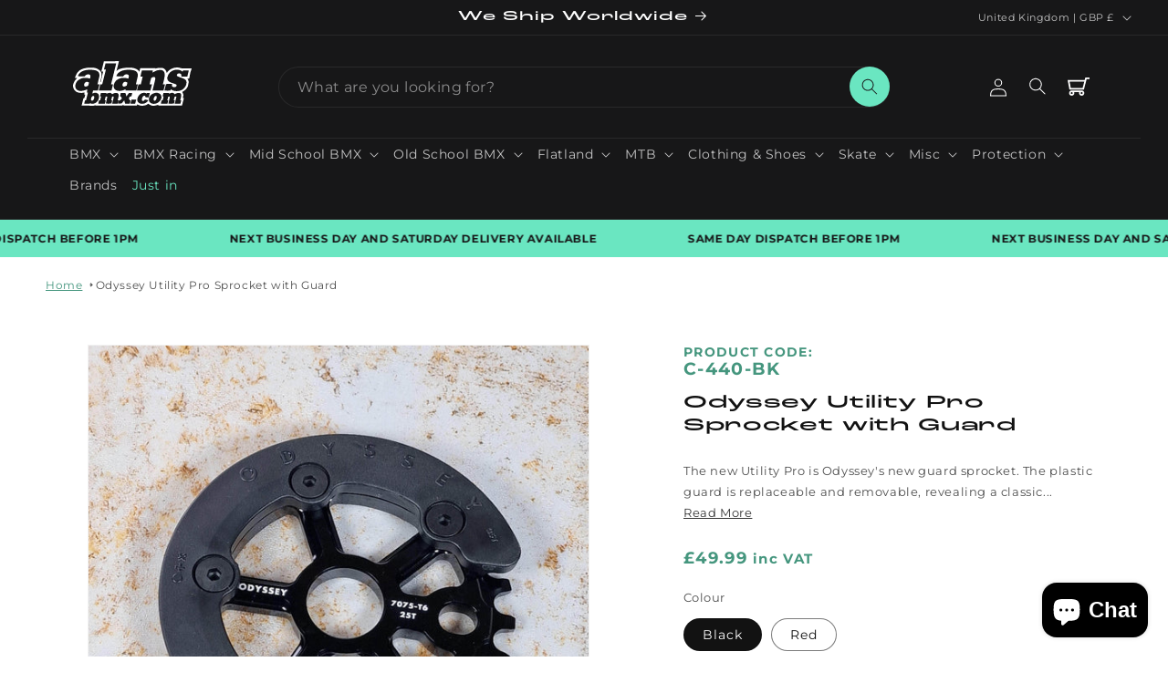

--- FILE ---
content_type: text/html; charset=utf-8
request_url: https://alansbmx.com/products/odyssey-utility-pro-sprocket-with-guard
body_size: 97839
content:
<!doctype html>
<html class="js" lang="en">
  <head>
	<script id="pandectes-rules">
   /* PANDECTES-GDPR: DO NOT MODIFY AUTO GENERATED CODE OF THIS SCRIPT */
   
   window.PandectesSettings = {"store":{"id":336986131,"plan":"plus","theme":"Alans BMX v2","primaryLocale":"en","adminMode":false,"headless":false,"storefrontRootDomain":"","checkoutRootDomain":"","storefrontAccessToken":""},"tsPublished":1728116908,"declaration":{"showPurpose":false,"showProvider":false,"declIntroText":"We use cookies to optimize website functionality, analyze the performance, and provide personalized experience to you. Some cookies are essential to make the website operate and function correctly. Those cookies cannot be disabled. In this window you can manage your preference of cookies.","showDateGenerated":true},"language":{"languageMode":"Single","fallbackLanguage":"en","languageDetection":"browser","languagesSupported":[]},"texts":{"managed":{"headerText":{"en":"We respect your privacy"},"consentText":{"en":"This website uses cookies to ensure you get the best experience."},"dismissButtonText":{"en":"Ok"},"linkText":{"en":"Learn more"},"imprintText":{"en":"Imprint"},"preferencesButtonText":{"en":"Preferences"},"allowButtonText":{"en":"Accept"},"denyButtonText":{"en":"Decline"},"leaveSiteButtonText":{"en":"Leave this site"},"cookiePolicyText":{"en":"Cookie policy"},"preferencesPopupTitleText":{"en":"Manage consent preferences"},"preferencesPopupIntroText":{"en":"We use cookies to optimize website functionality, analyze the performance, and provide personalized experience to you. Some cookies are essential to make the website operate and function correctly. Those cookies cannot be disabled. In this window you can manage your preference of cookies."},"preferencesPopupCloseButtonText":{"en":"Close"},"preferencesPopupAcceptAllButtonText":{"en":"Accept all"},"preferencesPopupRejectAllButtonText":{"en":"Reject all"},"preferencesPopupSaveButtonText":{"en":"Save preferences"},"accessSectionTitleText":{"en":"Data portability"},"accessSectionParagraphText":{"en":"You have the right to request access to your data at any time."},"rectificationSectionTitleText":{"en":"Data Rectification"},"rectificationSectionParagraphText":{"en":"You have the right to request your data to be updated whenever you think it is appropriate."},"erasureSectionTitleText":{"en":"Right to be forgotten"},"erasureSectionParagraphText":{"en":"You have the right to ask all your data to be erased. After that, you will no longer be able to access your account."},"declIntroText":{"en":"We use cookies to optimize website functionality, analyze the performance, and provide personalized experience to you. Some cookies are essential to make the website operate and function correctly. Those cookies cannot be disabled. In this window you can manage your preference of cookies."}},"categories":{"strictlyNecessaryCookiesTitleText":{"en":"Strictly necessary cookies"},"functionalityCookiesTitleText":{"en":"Functional cookies"},"performanceCookiesTitleText":{"en":"Performance cookies"},"targetingCookiesTitleText":{"en":"Targeting cookies"},"unclassifiedCookiesTitleText":{"en":"Unclassified cookies"},"strictlyNecessaryCookiesDescriptionText":{"en":"These cookies are essential in order to enable you to move around the website and use its features, such as accessing secure areas of the website. The website cannot function properly without these cookies."},"functionalityCookiesDescriptionText":{"en":"These cookies enable the site to provide enhanced functionality and personalisation. They may be set by us or by third party providers whose services we have added to our pages. If you do not allow these cookies then some or all of these services may not function properly."},"performanceCookiesDescriptionText":{"en":"These cookies enable us to monitor and improve the performance of our website. For example, they allow us to count visits, identify traffic sources and see which parts of the site are most popular."},"targetingCookiesDescriptionText":{"en":"These cookies may be set through our site by our advertising partners. They may be used by those companies to build a profile of your interests and show you relevant adverts on other sites.    They do not store directly personal information, but are based on uniquely identifying your browser and internet device. If you do not allow these cookies, you will experience less targeted advertising."},"unclassifiedCookiesDescriptionText":{"en":"Unclassified cookies are cookies that we are in the process of classifying, together with the providers of individual cookies."}},"auto":{"declName":{"en":"Name"},"declPath":{"en":"Path"},"declType":{"en":"Type"},"declDomain":{"en":"Domain"},"declPurpose":{"en":"Purpose"},"declProvider":{"en":"Provider"},"declRetention":{"en":"Retention"},"declFirstParty":{"en":"First-party"},"declThirdParty":{"en":"Third-party"},"declSeconds":{"en":"seconds"},"declMinutes":{"en":"minutes"},"declHours":{"en":"hours"},"declDays":{"en":"days"},"declMonths":{"en":"months"},"declYears":{"en":"years"},"declSession":{"en":"Session"},"cookiesDetailsText":{"en":"Cookies details"},"preferencesPopupAlwaysAllowedText":{"en":"Always allowed"},"submitButton":{"en":"Submit"},"submittingButton":{"en":"Submitting..."},"cancelButton":{"en":"Cancel"},"guestsSupportInfoText":{"en":"Please login with your customer account to further proceed."},"guestsSupportEmailPlaceholder":{"en":"E-mail address"},"guestsSupportEmailValidationError":{"en":"Email is not valid"},"guestsSupportEmailSuccessTitle":{"en":"Thank you for your request"},"guestsSupportEmailFailureTitle":{"en":"A problem occurred"},"guestsSupportEmailSuccessMessage":{"en":"If you are registered as a customer of this store, you will soon receive an email with instructions on how to proceed."},"guestsSupportEmailFailureMessage":{"en":"Your request was not submitted. Please try again and if problem persists, contact store owner for assistance."},"confirmationSuccessTitle":{"en":"Your request is verified"},"confirmationFailureTitle":{"en":"A problem occurred"},"confirmationSuccessMessage":{"en":"We will soon get back to you as to your request."},"confirmationFailureMessage":{"en":"Your request was not verified. Please try again and if problem persists, contact store owner for assistance"},"consentSectionTitleText":{"en":"Your cookie consent"},"consentSectionNoConsentText":{"en":"You have not consented to the cookies policy of this website."},"consentSectionConsentedText":{"en":"You consented to the cookies policy of this website on"},"consentStatus":{"en":"Consent preference"},"consentDate":{"en":"Consent date"},"consentId":{"en":"Consent ID"},"consentSectionChangeConsentActionText":{"en":"Change consent preference"},"accessSectionGDPRRequestsActionText":{"en":"Data subject requests"},"accessSectionAccountInfoActionText":{"en":"Personal data"},"accessSectionOrdersRecordsActionText":{"en":"Orders"},"accessSectionDownloadReportActionText":{"en":"Request export"},"rectificationCommentPlaceholder":{"en":"Describe what you want to be updated"},"rectificationCommentValidationError":{"en":"Comment is required"},"rectificationSectionEditAccountActionText":{"en":"Request an update"},"erasureSectionRequestDeletionActionText":{"en":"Request personal data deletion"}}},"library":{"previewMode":false,"fadeInTimeout":0,"defaultBlocked":7,"showLink":true,"showImprintLink":false,"showGoogleLink":false,"enabled":true,"cookie":{"name":"_pandectes_gdpr","expiryDays":365,"secure":true,"domain":""},"dismissOnScroll":false,"dismissOnWindowClick":false,"dismissOnTimeout":false,"palette":{"popup":{"background":"#FFFFFF","backgroundForCalculations":{"a":1,"b":255,"g":255,"r":255},"text":"#000000"},"button":{"background":"transparent","backgroundForCalculations":{"a":1,"b":255,"g":255,"r":255},"text":"#000000","textForCalculation":{"a":1,"b":0,"g":0,"r":0},"border":"#000000"}},"content":{"href":"https://alans-bmx.myshopify.com/policies/privacy-policy","imprintHref":"/","close":"&#10005;","target":"","logo":"<img class=\"cc-banner-logo\" height=\"10\" width=\"10\" src=\"https://cdn.shopify.com/s/files/1/0003/3698/6131/t/21/assets/pandectes-logo.png?v=1727339347\" alt=\"logo\" />"},"window":"<div role=\"dialog\" aria-live=\"polite\" aria-label=\"cookieconsent\" aria-describedby=\"cookieconsent:desc\" id=\"pandectes-banner\" class=\"cc-window-wrapper cc-bottom-wrapper\"><div class=\"pd-cookie-banner-window cc-window {{classes}}\"><!--googleoff: all-->{{children}}<!--googleon: all--></div></div>","compliance":{"custom":"<div class=\"cc-compliance cc-highlight\">{{preferences}}{{allow}}{{deny}}</div>"},"type":"custom","layouts":{"basic":"{{logo}}{{messagelink}}{{compliance}}"},"position":"bottom","theme":"wired","revokable":true,"animateRevokable":false,"revokableReset":false,"revokableLogoUrl":"https://cdn.shopify.com/s/files/1/0003/3698/6131/t/21/assets/pandectes-reopen-logo.png?v=1727339347","revokablePlacement":"bottom-left","revokableMarginHorizontal":15,"revokableMarginVertical":15,"static":false,"autoAttach":true,"hasTransition":true,"blacklistPage":[""]},"geolocation":{"brOnly":false,"caOnly":false,"chOnly":false,"euOnly":false,"jpOnly":false,"thOnly":false,"zaOnly":false,"canadaOnly":false,"globalVisibility":true},"dsr":{"guestsSupport":false,"accessSectionDownloadReportAuto":false},"banner":{"resetTs":1709645877,"extraCss":"        .cc-banner-logo {max-width: 24em!important;}    @media(min-width: 768px) {.cc-window.cc-floating{max-width: 24em!important;width: 24em!important;}}    .cc-message, .pd-cookie-banner-window .cc-header, .cc-logo {text-align: left}    .cc-window-wrapper{z-index: 2147483647;}    .cc-window{z-index: 2147483647;font-family: inherit;}    .pd-cookie-banner-window .cc-header{font-family: inherit;}    .pd-cp-ui{font-family: inherit; background-color: #FFFFFF;color:#000000;}    button.pd-cp-btn, a.pd-cp-btn{}    input + .pd-cp-preferences-slider{background-color: rgba(0, 0, 0, 0.3)}    .pd-cp-scrolling-section::-webkit-scrollbar{background-color: rgba(0, 0, 0, 0.3)}    input:checked + .pd-cp-preferences-slider{background-color: rgba(0, 0, 0, 1)}    .pd-cp-scrolling-section::-webkit-scrollbar-thumb {background-color: rgba(0, 0, 0, 1)}    .pd-cp-ui-close{color:#000000;}    .pd-cp-preferences-slider:before{background-color: #FFFFFF}    .pd-cp-title:before {border-color: #000000!important}    .pd-cp-preferences-slider{background-color:#000000}    .pd-cp-toggle{color:#000000!important}    @media(max-width:699px) {.pd-cp-ui-close-top svg {fill: #000000}}    .pd-cp-toggle:hover,.pd-cp-toggle:visited,.pd-cp-toggle:active{color:#000000!important}    .pd-cookie-banner-window {box-shadow: 0 0 18px rgb(0 0 0 / 20%);}  ","customJavascript":null,"showPoweredBy":false,"revokableTrigger":false,"hybridStrict":false,"cookiesBlockedByDefault":"7","isActive":true,"implicitSavePreferences":false,"cookieIcon":false,"blockBots":false,"showCookiesDetails":true,"hasTransition":true,"blockingPage":false,"showOnlyLandingPage":false,"leaveSiteUrl":"https://www.google.com","linkRespectStoreLang":false},"cookies":{"0":[{"name":"keep_alive","type":"http","domain":"alansbmx.com","path":"/","provider":"Shopify","firstParty":true,"retention":"30 minute(s)","expires":30,"unit":"declMinutes","purpose":{"en":"Used in connection with buyer localization."}},{"name":"localization","type":"http","domain":"alansbmx.com","path":"/","provider":"Shopify","firstParty":true,"retention":"1 year(s)","expires":1,"unit":"declYears","purpose":{"en":"Shopify store localization"}},{"name":"secure_customer_sig","type":"http","domain":"alansbmx.com","path":"/","provider":"Shopify","firstParty":true,"retention":"1 year(s)","expires":1,"unit":"declYears","purpose":{"en":"Used in connection with customer login."}},{"name":"cart_currency","type":"http","domain":"alansbmx.com","path":"/","provider":"Shopify","firstParty":true,"retention":"2 ","expires":2,"unit":"declSession","purpose":{"en":"The cookie is necessary for the secure checkout and payment function on the website. This function is provided by shopify.com."}},{"name":"shopify_pay_redirect","type":"http","domain":"alansbmx.com","path":"/","provider":"Shopify","firstParty":true,"retention":"1 hour(s)","expires":1,"unit":"declHours","purpose":{"en":"The cookie is necessary for the secure checkout and payment function on the website. This function is provided by shopify.com."}},{"name":"_cmp_a","type":"http","domain":".alansbmx.com","path":"/","provider":"Shopify","firstParty":true,"retention":"1 day(s)","expires":1,"unit":"declDays","purpose":{"en":"Used for managing customer privacy settings."}},{"name":"_tracking_consent","type":"http","domain":".alansbmx.com","path":"/","provider":"Shopify","firstParty":true,"retention":"1 year(s)","expires":1,"unit":"declYears","purpose":{"en":"Tracking preferences."}},{"name":"_pandectes_gdpr","type":"http","domain":".alansbmx.com","path":"/","provider":"Pandectes","firstParty":true,"retention":"1 year(s)","expires":1,"unit":"declYears","purpose":{"en":"Used for the functionality of the cookies consent banner."}},{"name":"_secure_session_id","type":"http","domain":"alansbmx.com","path":"/","provider":"Shopify","firstParty":true,"retention":"1 month(s)","expires":1,"unit":"declMonths","purpose":{"en":"Used in connection with navigation through a storefront."}}],"1":[{"name":"baMet_visit","type":"http","domain":"alansbmx.com","path":"/","provider":"Boosterapps","firstParty":true,"retention":"30 minute(s)","expires":30,"unit":"declMinutes","purpose":{"en":"Used by Boosterapps"}},{"name":"ts_c","type":"http","domain":".paypal.com","path":"/","provider":"Paypal","firstParty":false,"retention":"1 year(s)","expires":1,"unit":"declYears","purpose":{"en":"Used in context with the PayPal payment-function on the website. The cookie is necessary for making a safe transaction through PayPal."}},{"name":"x-pp-s","type":"http","domain":".paypal.com","path":"/","provider":"Paypal","firstParty":false,"retention":"Session","expires":-54,"unit":"declYears","purpose":{"en":"This cookie is generally provided by PayPal and supports payment services in the website."}},{"name":"tsrce","type":"http","domain":".paypal.com","path":"/","provider":"Paypal","firstParty":false,"retention":"3 day(s)","expires":3,"unit":"declDays","purpose":{"en":"PayPal cookie: when making a payment via PayPal these cookies are issued – PayPal session/security"}},{"name":"nsid","type":"http","domain":"www.paypal.com","path":"/","provider":"Paypal","firstParty":false,"retention":"Session","expires":-54,"unit":"declYears","purpose":{"en":"Provides fraud prevention"}},{"name":"LANG","type":"http","domain":".paypal.com","path":"/","provider":"Unknown","firstParty":false,"retention":"8 hour(s)","expires":8,"unit":"declHours","purpose":{"en":"It is used to store language preferences."}},{"name":"enforce_policy","type":"http","domain":".paypal.com","path":"/","provider":"Paypal","firstParty":false,"retention":"1 year(s)","expires":1,"unit":"declYears","purpose":{"en":"This cookie is provided by Paypal. The cookie is used in context with transactions on the website - The cookie is necessary for secure transactions."}},{"name":"wpm-domain-test","type":"http","domain":"alansbmx.com","path":"/","provider":"Shopify","firstParty":true,"retention":"Session","expires":1,"unit":"declSeconds","purpose":{"en":"Used to test the storage of parameters about products added to the cart or payment currency"}},{"name":"l7_az","type":"http","domain":".paypal.com","path":"/","provider":"Paypal","firstParty":false,"retention":"30 minute(s)","expires":30,"unit":"declMinutes","purpose":{"en":"This cookie is necessary for the PayPal login-function on the website."}},{"name":"ts","type":"http","domain":".paypal.com","path":"/","provider":"Paypal","firstParty":false,"retention":"1 year(s)","expires":1,"unit":"declYears","purpose":{"en":"Used in context with the PayPal payment-function on the website. The cookie is necessary for making a safe transaction through PayPal."}},{"name":"wpm-domain-test","type":"http","domain":"com","path":"/","provider":"Shopify","firstParty":false,"retention":"Session","expires":1,"unit":"declSeconds","purpose":{"en":"Used to test the storage of parameters about products added to the cart or payment currency"}}],"2":[{"name":"_orig_referrer","type":"http","domain":".alansbmx.com","path":"/","provider":"Shopify","firstParty":true,"retention":"2 ","expires":2,"unit":"declSession","purpose":{"en":"Tracks landing pages."}},{"name":"_landing_page","type":"http","domain":".alansbmx.com","path":"/","provider":"Shopify","firstParty":true,"retention":"2 ","expires":2,"unit":"declSession","purpose":{"en":"Tracks landing pages."}},{"name":"_shopify_sa_t","type":"http","domain":"alansbmx.com","path":"/","provider":"Shopify","firstParty":true,"retention":"30 minute(s)","expires":30,"unit":"declMinutes","purpose":{"en":"Shopify analytics relating to marketing & referrals."}},{"name":"_shopify_sa_p","type":"http","domain":"alansbmx.com","path":"/","provider":"Shopify","firstParty":true,"retention":"30 minute(s)","expires":30,"unit":"declMinutes","purpose":{"en":"Shopify analytics relating to marketing & referrals."}},{"name":"_shopify_y","type":"http","domain":".alansbmx.com","path":"/","provider":"Shopify","firstParty":true,"retention":"1 year(s)","expires":1,"unit":"declYears","purpose":{"en":"Shopify analytics."}},{"name":"_shopify_s","type":"http","domain":".alansbmx.com","path":"/","provider":"Shopify","firstParty":true,"retention":"30 minute(s)","expires":30,"unit":"declMinutes","purpose":{"en":"Shopify analytics."}},{"name":"_ga","type":"http","domain":".alansbmx.com","path":"/","provider":"Google","firstParty":true,"retention":"1 year(s)","expires":1,"unit":"declYears","purpose":{"en":"Cookie is set by Google Analytics with unknown functionality"}},{"name":"_gid","type":"http","domain":".alansbmx.com","path":"/","provider":"Google","firstParty":true,"retention":"1 day(s)","expires":1,"unit":"declDays","purpose":{"en":"Cookie is placed by Google Analytics to count and track pageviews."}},{"name":"_gat","type":"http","domain":".alansbmx.com","path":"/","provider":"Google","firstParty":true,"retention":"1 minute(s)","expires":1,"unit":"declMinutes","purpose":{"en":"Cookie is placed by Google Analytics to filter requests from bots."}},{"name":"_shopify_s","type":"http","domain":"com","path":"/","provider":"Shopify","firstParty":false,"retention":"Session","expires":1,"unit":"declSeconds","purpose":{"en":"Shopify analytics."}},{"name":"_boomr_clss","type":"html_local","domain":"https://alansbmx.com","path":"/","provider":"Shopify","firstParty":true,"retention":"Persistent","expires":1,"unit":"declYears","purpose":{"en":"Used to monitor and optimize the performance of Shopify stores."}},{"name":"_ga_MXPZTVGPLE","type":"http","domain":".alansbmx.com","path":"/","provider":"Google","firstParty":true,"retention":"1 year(s)","expires":1,"unit":"declYears","purpose":{"en":""}},{"name":"_ga_L7ZSR47VBN","type":"http","domain":".alansbmx.com","path":"/","provider":"Google","firstParty":true,"retention":"1 year(s)","expires":1,"unit":"declYears","purpose":{"en":""}}],"4":[{"name":"_gcl_au","type":"http","domain":".alansbmx.com","path":"/","provider":"Google","firstParty":true,"retention":"3 month(s)","expires":3,"unit":"declMonths","purpose":{"en":"Cookie is placed by Google Tag Manager to track conversions."}},{"name":"IDE","type":"http","domain":".doubleclick.net","path":"/","provider":"Google","firstParty":false,"retention":"1 year(s)","expires":1,"unit":"declYears","purpose":{"en":"To measure the visitors’ actions after they click through from an advert. Expires after 1 year."}},{"name":"_fbp","type":"http","domain":".alansbmx.com","path":"/","provider":"Facebook","firstParty":true,"retention":"3 month(s)","expires":3,"unit":"declMonths","purpose":{"en":"Cookie is placed by Facebook to track visits across websites."}},{"name":"lastExternalReferrer","type":"html_local","domain":"https://alansbmx.com","path":"/","provider":"Facebook","firstParty":true,"retention":"Persistent","expires":1,"unit":"declYears","purpose":{"en":"Detects how the user reached the website by registering their last URL-address."}},{"name":"lastExternalReferrerTime","type":"html_local","domain":"https://alansbmx.com","path":"/","provider":"Facebook","firstParty":true,"retention":"Persistent","expires":1,"unit":"declYears","purpose":{"en":"Contains the timestamp of the last update of the lastExternalReferrer cookie."}}],"8":[{"name":"paypal-offers--country","type":"http","domain":".paypalobjects.com","path":"/","provider":"Unknown","firstParty":false,"retention":"3 day(s)","expires":3,"unit":"declDays","purpose":{"en":""}},{"name":"__klarna_sdk_version","type":"html_local","domain":"https://alansbmx.com","path":"/","provider":"Unknown","firstParty":true,"retention":"Persistent","expires":1,"unit":"declYears","purpose":{"en":""}},{"name":"currency","type":"html_local","domain":"https://alansbmx.com","path":"/","provider":"Unknown","firstParty":true,"retention":"Persistent","expires":1,"unit":"declYears","purpose":{"en":""}},{"name":"lb-upsell-userType","type":"html_local","domain":"https://alansbmx.com","path":"/","provider":"Unknown","firstParty":true,"retention":"Persistent","expires":1,"unit":"declYears","purpose":{"en":""}},{"name":"ba_msg_active","type":"html_local","domain":"https://alansbmx.com","path":"/","provider":"Unknown","firstParty":true,"retention":"Persistent","expires":1,"unit":"declYears","purpose":{"en":""}},{"name":"exemptify_authorized","type":"html_session","domain":"https://alansbmx.com","path":"/","provider":"Unknown","firstParty":true,"retention":"Session","expires":1,"unit":"declYears","purpose":{"en":""}},{"name":"__klarna_sdk_identity-api","type":"html_session","domain":"https://alansbmx.com","path":"/","provider":"Unknown","firstParty":true,"retention":"Session","expires":1,"unit":"declYears","purpose":{"en":""}},{"name":"local-storage-test","type":"html_local","domain":"https://alansbmx.com","path":"/","provider":"Unknown","firstParty":true,"retention":"Persistent","expires":1,"unit":"declYears","purpose":{"en":""}},{"name":"baMet_visitor","type":"html_local","domain":"https://alansbmx.com","path":"/","provider":"Unknown","firstParty":true,"retention":"Persistent","expires":1,"unit":"declYears","purpose":{"en":""}},{"name":"__klarna_sdk_default-config","type":"html_session","domain":"https://alansbmx.com","path":"/","provider":"Unknown","firstParty":true,"retention":"Session","expires":1,"unit":"declYears","purpose":{"en":""}},{"name":"badge-styles-data","type":"html_session","domain":"https://alansbmx.com","path":"/","provider":"Unknown","firstParty":true,"retention":"Session","expires":1,"unit":"declYears","purpose":{"en":""}},{"name":"bugsnag-anonymous-id","type":"html_local","domain":"https://pay.shopify.com","path":"/","provider":"Unknown","firstParty":false,"retention":"Persistent","expires":1,"unit":"declYears","purpose":{"en":""}}]},"blocker":{"isActive":false,"googleConsentMode":{"id":"","analyticsId":"","adwordsId":"","isActive":true,"adStorageCategory":4,"analyticsStorageCategory":2,"personalizationStorageCategory":1,"functionalityStorageCategory":1,"customEvent":false,"securityStorageCategory":0,"redactData":true,"urlPassthrough":false,"dataLayerProperty":"dataLayer","waitForUpdate":2000,"useNativeChannel":true},"facebookPixel":{"id":"","isActive":false,"ldu":false},"microsoft":{},"rakuten":{"isActive":false,"cmp":false,"ccpa":false},"klaviyoIsActive":false,"gpcIsActive":false,"defaultBlocked":7,"patterns":{"whiteList":[],"blackList":{"1":[],"2":[],"4":[],"8":[]},"iframesWhiteList":[],"iframesBlackList":{"1":[],"2":[],"4":[],"8":[]},"beaconsWhiteList":[],"beaconsBlackList":{"1":[],"2":[],"4":[],"8":[]}}}}
   
   !function(){"use strict";window.PandectesRules=window.PandectesRules||{},window.PandectesRules.manualBlacklist={1:[],2:[],4:[]},window.PandectesRules.blacklistedIFrames={1:[],2:[],4:[]},window.PandectesRules.blacklistedCss={1:[],2:[],4:[]},window.PandectesRules.blacklistedBeacons={1:[],2:[],4:[]};var e="javascript/blocked";function t(e){return new RegExp(e.replace(/[/\\.+?$()]/g,"\\$&").replace("*","(.*)"))}var n=function(e){var t=arguments.length>1&&void 0!==arguments[1]?arguments[1]:"log";new URLSearchParams(window.location.search).get("log")&&console[t]("PandectesRules: ".concat(e))};function a(e){var t=document.createElement("script");t.async=!0,t.src=e,document.head.appendChild(t)}function r(e,t){var n=Object.keys(e);if(Object.getOwnPropertySymbols){var a=Object.getOwnPropertySymbols(e);t&&(a=a.filter((function(t){return Object.getOwnPropertyDescriptor(e,t).enumerable}))),n.push.apply(n,a)}return n}function o(e){for(var t=1;t<arguments.length;t++){var n=null!=arguments[t]?arguments[t]:{};t%2?r(Object(n),!0).forEach((function(t){s(e,t,n[t])})):Object.getOwnPropertyDescriptors?Object.defineProperties(e,Object.getOwnPropertyDescriptors(n)):r(Object(n)).forEach((function(t){Object.defineProperty(e,t,Object.getOwnPropertyDescriptor(n,t))}))}return e}function i(e){var t=function(e,t){if("object"!=typeof e||!e)return e;var n=e[Symbol.toPrimitive];if(void 0!==n){var a=n.call(e,t||"default");if("object"!=typeof a)return a;throw new TypeError("@@toPrimitive must return a primitive value.")}return("string"===t?String:Number)(e)}(e,"string");return"symbol"==typeof t?t:t+""}function s(e,t,n){return(t=i(t))in e?Object.defineProperty(e,t,{value:n,enumerable:!0,configurable:!0,writable:!0}):e[t]=n,e}function c(e,t){return function(e){if(Array.isArray(e))return e}(e)||function(e,t){var n=null==e?null:"undefined"!=typeof Symbol&&e[Symbol.iterator]||e["@@iterator"];if(null!=n){var a,r,o,i,s=[],c=!0,l=!1;try{if(o=(n=n.call(e)).next,0===t){if(Object(n)!==n)return;c=!1}else for(;!(c=(a=o.call(n)).done)&&(s.push(a.value),s.length!==t);c=!0);}catch(e){l=!0,r=e}finally{try{if(!c&&null!=n.return&&(i=n.return(),Object(i)!==i))return}finally{if(l)throw r}}return s}}(e,t)||d(e,t)||function(){throw new TypeError("Invalid attempt to destructure non-iterable instance.\nIn order to be iterable, non-array objects must have a [Symbol.iterator]() method.")}()}function l(e){return function(e){if(Array.isArray(e))return u(e)}(e)||function(e){if("undefined"!=typeof Symbol&&null!=e[Symbol.iterator]||null!=e["@@iterator"])return Array.from(e)}(e)||d(e)||function(){throw new TypeError("Invalid attempt to spread non-iterable instance.\nIn order to be iterable, non-array objects must have a [Symbol.iterator]() method.")}()}function d(e,t){if(e){if("string"==typeof e)return u(e,t);var n=Object.prototype.toString.call(e).slice(8,-1);return"Object"===n&&e.constructor&&(n=e.constructor.name),"Map"===n||"Set"===n?Array.from(e):"Arguments"===n||/^(?:Ui|I)nt(?:8|16|32)(?:Clamped)?Array$/.test(n)?u(e,t):void 0}}function u(e,t){(null==t||t>e.length)&&(t=e.length);for(var n=0,a=new Array(t);n<t;n++)a[n]=e[n];return a}var f=window.PandectesRulesSettings||window.PandectesSettings,g=!(void 0===window.dataLayer||!Array.isArray(window.dataLayer)||!window.dataLayer.some((function(e){return"pandectes_full_scan"===e.event}))),p=function(){var e,t=arguments.length>0&&void 0!==arguments[0]?arguments[0]:"_pandectes_gdpr",n=("; "+document.cookie).split("; "+t+"=");if(n.length<2)e={};else{var a=n.pop().split(";");e=window.atob(a.shift())}var r=function(e){try{return JSON.parse(e)}catch(e){return!1}}(e);return!1!==r?r:e}(),h=f.banner.isActive,y=f.blocker,v=y.defaultBlocked,w=y.patterns,m=p&&null!==p.preferences&&void 0!==p.preferences?p.preferences:null,b=g?0:h?null===m?v:m:0,k={1:!(1&b),2:!(2&b),4:!(4&b)},_=w.blackList,S=w.whiteList,L=w.iframesBlackList,C=w.iframesWhiteList,P=w.beaconsBlackList,A=w.beaconsWhiteList,O={blackList:[],whiteList:[],iframesBlackList:{1:[],2:[],4:[],8:[]},iframesWhiteList:[],beaconsBlackList:{1:[],2:[],4:[],8:[]},beaconsWhiteList:[]};[1,2,4].map((function(e){var n;k[e]||((n=O.blackList).push.apply(n,l(_[e].length?_[e].map(t):[])),O.iframesBlackList[e]=L[e].length?L[e].map(t):[],O.beaconsBlackList[e]=P[e].length?P[e].map(t):[])})),O.whiteList=S.length?S.map(t):[],O.iframesWhiteList=C.length?C.map(t):[],O.beaconsWhiteList=A.length?A.map(t):[];var E={scripts:[],iframes:{1:[],2:[],4:[]},beacons:{1:[],2:[],4:[]},css:{1:[],2:[],4:[]}},I=function(t,n){return t&&(!n||n!==e)&&(!O.blackList||O.blackList.some((function(e){return e.test(t)})))&&(!O.whiteList||O.whiteList.every((function(e){return!e.test(t)})))},B=function(e,t){var n=O.iframesBlackList[t],a=O.iframesWhiteList;return e&&(!n||n.some((function(t){return t.test(e)})))&&(!a||a.every((function(t){return!t.test(e)})))},j=function(e,t){var n=O.beaconsBlackList[t],a=O.beaconsWhiteList;return e&&(!n||n.some((function(t){return t.test(e)})))&&(!a||a.every((function(t){return!t.test(e)})))},T=new MutationObserver((function(e){for(var t=0;t<e.length;t++)for(var n=e[t].addedNodes,a=0;a<n.length;a++){var r=n[a],o=r.dataset&&r.dataset.cookiecategory;if(1===r.nodeType&&"LINK"===r.tagName){var i=r.dataset&&r.dataset.href;if(i&&o)switch(o){case"functionality":case"C0001":E.css[1].push(i);break;case"performance":case"C0002":E.css[2].push(i);break;case"targeting":case"C0003":E.css[4].push(i)}}}})),R=new MutationObserver((function(t){for(var a=0;a<t.length;a++)for(var r=t[a].addedNodes,o=function(){var t=r[i],a=t.src||t.dataset&&t.dataset.src,o=t.dataset&&t.dataset.cookiecategory;if(1===t.nodeType&&"IFRAME"===t.tagName){if(a){var s=!1;B(a,1)||"functionality"===o||"C0001"===o?(s=!0,E.iframes[1].push(a)):B(a,2)||"performance"===o||"C0002"===o?(s=!0,E.iframes[2].push(a)):(B(a,4)||"targeting"===o||"C0003"===o)&&(s=!0,E.iframes[4].push(a)),s&&(t.removeAttribute("src"),t.setAttribute("data-src",a))}}else if(1===t.nodeType&&"IMG"===t.tagName){if(a){var c=!1;j(a,1)?(c=!0,E.beacons[1].push(a)):j(a,2)?(c=!0,E.beacons[2].push(a)):j(a,4)&&(c=!0,E.beacons[4].push(a)),c&&(t.removeAttribute("src"),t.setAttribute("data-src",a))}}else if(1===t.nodeType&&"SCRIPT"===t.tagName){var l=t.type,d=!1;if(I(a,l)?(n("rule blocked: ".concat(a)),d=!0):a&&o?n("manually blocked @ ".concat(o,": ").concat(a)):o&&n("manually blocked @ ".concat(o,": inline code")),d){E.scripts.push([t,l]),t.type=e;t.addEventListener("beforescriptexecute",(function n(a){t.getAttribute("type")===e&&a.preventDefault(),t.removeEventListener("beforescriptexecute",n)})),t.parentElement&&t.parentElement.removeChild(t)}}},i=0;i<r.length;i++)o()})),D=document.createElement,x={src:Object.getOwnPropertyDescriptor(HTMLScriptElement.prototype,"src"),type:Object.getOwnPropertyDescriptor(HTMLScriptElement.prototype,"type")};window.PandectesRules.unblockCss=function(e){var t=E.css[e]||[];t.length&&n("Unblocking CSS for ".concat(e)),t.forEach((function(e){var t=document.querySelector('link[data-href^="'.concat(e,'"]'));t.removeAttribute("data-href"),t.href=e})),E.css[e]=[]},window.PandectesRules.unblockIFrames=function(e){var t=E.iframes[e]||[];t.length&&n("Unblocking IFrames for ".concat(e)),O.iframesBlackList[e]=[],t.forEach((function(e){var t=document.querySelector('iframe[data-src^="'.concat(e,'"]'));t.removeAttribute("data-src"),t.src=e})),E.iframes[e]=[]},window.PandectesRules.unblockBeacons=function(e){var t=E.beacons[e]||[];t.length&&n("Unblocking Beacons for ".concat(e)),O.beaconsBlackList[e]=[],t.forEach((function(e){var t=document.querySelector('img[data-src^="'.concat(e,'"]'));t.removeAttribute("data-src"),t.src=e})),E.beacons[e]=[]},window.PandectesRules.unblockInlineScripts=function(e){var t=1===e?"functionality":2===e?"performance":"targeting",a=document.querySelectorAll('script[type="javascript/blocked"][data-cookiecategory="'.concat(t,'"]'));n("unblockInlineScripts: ".concat(a.length," in ").concat(t)),a.forEach((function(e){var t=document.createElement("script");t.type="text/javascript",e.hasAttribute("src")?t.src=e.getAttribute("src"):t.textContent=e.textContent,document.head.appendChild(t),e.parentNode.removeChild(e)}))},window.PandectesRules.unblockInlineCss=function(e){var t=1===e?"functionality":2===e?"performance":"targeting",a=document.querySelectorAll('link[data-cookiecategory="'.concat(t,'"]'));n("unblockInlineCss: ".concat(a.length," in ").concat(t)),a.forEach((function(e){e.href=e.getAttribute("data-href")}))},window.PandectesRules.unblock=function(e){e.length<1?(O.blackList=[],O.whiteList=[],O.iframesBlackList=[],O.iframesWhiteList=[]):(O.blackList&&(O.blackList=O.blackList.filter((function(t){return e.every((function(e){return"string"==typeof e?!t.test(e):e instanceof RegExp?t.toString()!==e.toString():void 0}))}))),O.whiteList&&(O.whiteList=[].concat(l(O.whiteList),l(e.map((function(e){if("string"==typeof e){var n=".*"+t(e)+".*";if(O.whiteList.every((function(e){return e.toString()!==n.toString()})))return new RegExp(n)}else if(e instanceof RegExp&&O.whiteList.every((function(t){return t.toString()!==e.toString()})))return e;return null})).filter(Boolean)))));var a=0;l(E.scripts).forEach((function(e,t){var n=c(e,2),r=n[0],o=n[1];if(function(e){var t=e.getAttribute("src");return O.blackList&&O.blackList.every((function(e){return!e.test(t)}))||O.whiteList&&O.whiteList.some((function(e){return e.test(t)}))}(r)){for(var i=document.createElement("script"),s=0;s<r.attributes.length;s++){var l=r.attributes[s];"src"!==l.name&&"type"!==l.name&&i.setAttribute(l.name,r.attributes[s].value)}i.setAttribute("src",r.src),i.setAttribute("type",o||"application/javascript"),document.head.appendChild(i),E.scripts.splice(t-a,1),a++}})),0==O.blackList.length&&0===O.iframesBlackList[1].length&&0===O.iframesBlackList[2].length&&0===O.iframesBlackList[4].length&&0===O.beaconsBlackList[1].length&&0===O.beaconsBlackList[2].length&&0===O.beaconsBlackList[4].length&&(n("Disconnecting observers"),R.disconnect(),T.disconnect())};var N=f.store,U=N.adminMode,z=N.headless,M=N.storefrontRootDomain,q=N.checkoutRootDomain,F=N.storefrontAccessToken,W=f.banner.isActive,H=f.blocker.defaultBlocked;W&&function(e){if(window.Shopify&&window.Shopify.customerPrivacy)e();else{var t=null;window.Shopify&&window.Shopify.loadFeatures&&window.Shopify.trackingConsent?e():t=setInterval((function(){window.Shopify&&window.Shopify.loadFeatures&&(clearInterval(t),window.Shopify.loadFeatures([{name:"consent-tracking-api",version:"0.1"}],(function(t){t?n("Shopify.customerPrivacy API - failed to load"):(n("shouldShowBanner() -> ".concat(window.Shopify.trackingConsent.shouldShowBanner()," | saleOfDataRegion() -> ").concat(window.Shopify.trackingConsent.saleOfDataRegion())),e())})))}),10)}}((function(){!function(){var e=window.Shopify.trackingConsent;if(!1!==e.shouldShowBanner()||null!==m||7!==H)try{var t=U&&!(window.Shopify&&window.Shopify.AdminBarInjector),a={preferences:!(1&b)||g||t,analytics:!(2&b)||g||t,marketing:!(4&b)||g||t};z&&(a.headlessStorefront=!0,a.storefrontRootDomain=null!=M&&M.length?M:window.location.hostname,a.checkoutRootDomain=null!=q&&q.length?q:"checkout.".concat(window.location.hostname),a.storefrontAccessToken=null!=F&&F.length?F:""),e.firstPartyMarketingAllowed()===a.marketing&&e.analyticsProcessingAllowed()===a.analytics&&e.preferencesProcessingAllowed()===a.preferences||e.setTrackingConsent(a,(function(e){e&&e.error?n("Shopify.customerPrivacy API - failed to setTrackingConsent"):n("setTrackingConsent(".concat(JSON.stringify(a),")"))}))}catch(e){n("Shopify.customerPrivacy API - exception")}}(),function(){if(z){var e=window.Shopify.trackingConsent,t=e.currentVisitorConsent();if(navigator.globalPrivacyControl&&""===t.sale_of_data){var a={sale_of_data:!1,headlessStorefront:!0};a.storefrontRootDomain=null!=M&&M.length?M:window.location.hostname,a.checkoutRootDomain=null!=q&&q.length?q:"checkout.".concat(window.location.hostname),a.storefrontAccessToken=null!=F&&F.length?F:"",e.setTrackingConsent(a,(function(e){e&&e.error?n("Shopify.customerPrivacy API - failed to setTrackingConsent({".concat(JSON.stringify(a),")")):n("setTrackingConsent(".concat(JSON.stringify(a),")"))}))}}}()}));var G=["AT","BE","BG","HR","CY","CZ","DK","EE","FI","FR","DE","GR","HU","IE","IT","LV","LT","LU","MT","NL","PL","PT","RO","SK","SI","ES","SE","GB","LI","NO","IS"],J=f.banner,V=J.isActive,K=J.hybridStrict,$=f.geolocation,Y=$.caOnly,Z=void 0!==Y&&Y,Q=$.euOnly,X=void 0!==Q&&Q,ee=$.brOnly,te=void 0!==ee&&ee,ne=$.jpOnly,ae=void 0!==ne&&ne,re=$.thOnly,oe=void 0!==re&&re,ie=$.chOnly,se=void 0!==ie&&ie,ce=$.zaOnly,le=void 0!==ce&&ce,de=$.canadaOnly,ue=void 0!==de&&de,fe=$.globalVisibility,ge=void 0===fe||fe,pe=f.blocker,he=pe.defaultBlocked,ye=void 0===he?7:he,ve=pe.googleConsentMode,we=ve.isActive,me=ve.customEvent,be=ve.id,ke=void 0===be?"":be,_e=ve.analyticsId,Se=void 0===_e?"":_e,Le=ve.adwordsId,Ce=void 0===Le?"":Le,Pe=ve.redactData,Ae=ve.urlPassthrough,Oe=ve.adStorageCategory,Ee=ve.analyticsStorageCategory,Ie=ve.functionalityStorageCategory,Be=ve.personalizationStorageCategory,je=ve.securityStorageCategory,Te=ve.dataLayerProperty,Re=void 0===Te?"dataLayer":Te,De=ve.waitForUpdate,xe=void 0===De?0:De,Ne=ve.useNativeChannel,Ue=void 0!==Ne&&Ne;function ze(){window[Re].push(arguments)}window[Re]=window[Re]||[];var Me,qe,Fe={hasInitialized:!1,useNativeChannel:!1,ads_data_redaction:!1,url_passthrough:!1,data_layer_property:"dataLayer",storage:{ad_storage:"granted",ad_user_data:"granted",ad_personalization:"granted",analytics_storage:"granted",functionality_storage:"granted",personalization_storage:"granted",security_storage:"granted"}};if(V&&we){var We=ye&Oe?"denied":"granted",He=ye&Ee?"denied":"granted",Ge=ye&Ie?"denied":"granted",Je=ye&Be?"denied":"granted",Ve=ye&je?"denied":"granted";Fe.hasInitialized=!0,Fe.useNativeChannel=Ue,Fe.url_passthrough=Ae,Fe.ads_data_redaction="denied"===We&&Pe,Fe.storage.ad_storage=We,Fe.storage.ad_user_data=We,Fe.storage.ad_personalization=We,Fe.storage.analytics_storage=He,Fe.storage.functionality_storage=Ge,Fe.storage.personalization_storage=Je,Fe.storage.security_storage=Ve,Fe.data_layer_property=Re||"dataLayer",Fe.ads_data_redaction&&ze("set","ads_data_redaction",Fe.ads_data_redaction),Fe.url_passthrough&&ze("set","url_passthrough",Fe.url_passthrough),function(){!1===Ue?console.log("Pandectes: Google Consent Mode (av2)"):console.log("Pandectes: Google Consent Mode (av2nc)");var e=b!==ye?{wait_for_update:xe||500}:xe?{wait_for_update:xe}:{};ge&&!K?ze("consent","default",o(o({},Fe.storage),e)):(ze("consent","default",o(o(o({},Fe.storage),e),{},{region:[].concat(l(X||K?G:[]),l(Z&&!K?["US-CA","US-VA","US-CT","US-UT","US-CO"]:[]),l(te&&!K?["BR"]:[]),l(ae&&!K?["JP"]:[]),l(ue&&!K?["CA"]:[]),l(oe&&!K?["TH"]:[]),l(se&&!K?["CH"]:[]),l(le&&!K?["ZA"]:[]))})),ze("consent","default",{ad_storage:"granted",ad_user_data:"granted",ad_personalization:"granted",analytics_storage:"granted",functionality_storage:"granted",personalization_storage:"granted",security_storage:"granted"}));if(null!==m){var t=b&Oe?"denied":"granted",n=b&Ee?"denied":"granted",r=b&Ie?"denied":"granted",i=b&Be?"denied":"granted",s=b&je?"denied":"granted";Fe.storage.ad_storage=t,Fe.storage.ad_user_data=t,Fe.storage.ad_personalization=t,Fe.storage.analytics_storage=n,Fe.storage.functionality_storage=r,Fe.storage.personalization_storage=i,Fe.storage.security_storage=s,ze("consent","update",Fe.storage)}(ke.length||Se.length||Ce.length)&&(window[Fe.data_layer_property].push({"pandectes.start":(new Date).getTime(),event:"pandectes-rules.min.js"}),(Se.length||Ce.length)&&ze("js",new Date));var c="https://www.googletagmanager.com";if(ke.length){var d=ke.split(",");window[Fe.data_layer_property].push({"gtm.start":(new Date).getTime(),event:"gtm.js"});for(var u=0;u<d.length;u++){var f="dataLayer"!==Fe.data_layer_property?"&l=".concat(Fe.data_layer_property):"";a("".concat(c,"/gtm.js?id=").concat(d[u].trim()).concat(f))}}if(Se.length)for(var g=Se.split(","),p=0;p<g.length;p++){var h=g[p].trim();h.length&&(a("".concat(c,"/gtag/js?id=").concat(h)),ze("config",h,{send_page_view:!1}))}if(Ce.length)for(var y=Ce.split(","),v=0;v<y.length;v++){var w=y[v].trim();w.length&&(a("".concat(c,"/gtag/js?id=").concat(w)),ze("config",w,{allow_enhanced_conversions:!0}))}}()}V&&me&&(qe={event:"Pandectes_Consent_Update",pandectes_status:7===(Me=b)?"deny":0===Me?"allow":"mixed",pandectes_categories:{C0000:"allow",C0001:k[1]?"allow":"deny",C0002:k[2]?"allow":"deny",C0003:k[4]?"allow":"deny"}},window[Re].push(qe),null!==m&&function(e){if(window.Shopify&&window.Shopify.analytics)e();else{var t=null;window.Shopify&&window.Shopify.analytics?e():t=setInterval((function(){window.Shopify&&window.Shopify.analytics&&(clearInterval(t),e())}),10)}}((function(){console.log("publishing Web Pixels API custom event"),window.Shopify.analytics.publish("Pandectes_Consent_Update",qe)})));var Ke=f.blocker,$e=Ke.klaviyoIsActive,Ye=Ke.googleConsentMode.adStorageCategory;$e&&window.addEventListener("PandectesEvent_OnConsent",(function(e){var t=e.detail.preferences;if(null!=t){var n=t&Ye?"denied":"granted";void 0!==window.klaviyo&&window.klaviyo.isIdentified()&&window.klaviyo.push(["identify",{ad_personalization:n,ad_user_data:n}])}})),f.banner.revokableTrigger&&window.addEventListener("PandectesEvent_OnInitialize",(function(){document.querySelectorAll('[href*="#reopenBanner"]').forEach((function(e){e.onclick=function(e){e.preventDefault(),window.Pandectes.fn.revokeConsent()}}))}));var Ze=f.banner.isActive,Qe=f.blocker,Xe=Qe.defaultBlocked,et=void 0===Xe?7:Xe,tt=Qe.microsoft,nt=tt.isActive,at=tt.uetTags,rt=tt.dataLayerProperty,ot=void 0===rt?"uetq":rt,it={hasInitialized:!1,data_layer_property:"uetq",storage:{ad_storage:"granted"}};if(window[ot]=window[ot]||[],nt&&ft("_uetmsdns","1",365),Ze&&nt){var st=4&et?"denied":"granted";if(it.hasInitialized=!0,it.storage.ad_storage=st,window[ot].push("consent","default",it.storage),"granted"==st&&(ft("_uetmsdns","0",365),console.log("setting cookie")),null!==m){var ct=4&b?"denied":"granted";it.storage.ad_storage=ct,window[ot].push("consent","update",it.storage),"granted"===ct&&ft("_uetmsdns","0",365)}if(at.length)for(var lt=at.split(","),dt=0;dt<lt.length;dt++)lt[dt].trim().length&&ut(lt[dt])}function ut(e){var t=document.createElement("script");t.type="text/javascript",t.src="//bat.bing.com/bat.js",t.onload=function(){var t={ti:e};t.q=window.uetq,window.uetq=new UET(t),window.uetq.push("consent","default",{ad_storage:"denied"}),window[ot].push("pageLoad")},document.head.appendChild(t)}function ft(e,t,n){var a=new Date;a.setTime(a.getTime()+24*n*60*60*1e3);var r="expires="+a.toUTCString();document.cookie="".concat(e,"=").concat(t,"; ").concat(r,"; path=/; secure; samesite=strict")}window.PandectesRules.gcm=Fe;var gt=f.banner.isActive,pt=f.blocker.isActive;n("Prefs: ".concat(b," | Banner: ").concat(gt?"on":"off"," | Blocker: ").concat(pt?"on":"off"));var ht=null===m&&/\/checkouts\//.test(window.location.pathname);0!==b&&!1===g&&pt&&!ht&&(n("Blocker will execute"),document.createElement=function(){for(var t=arguments.length,n=new Array(t),a=0;a<t;a++)n[a]=arguments[a];if("script"!==n[0].toLowerCase())return D.bind?D.bind(document).apply(void 0,n):D;var r=D.bind(document).apply(void 0,n);try{Object.defineProperties(r,{src:o(o({},x.src),{},{set:function(t){I(t,r.type)&&x.type.set.call(this,e),x.src.set.call(this,t)}}),type:o(o({},x.type),{},{get:function(){var t=x.type.get.call(this);return t===e||I(this.src,t)?null:t},set:function(t){var n=I(r.src,r.type)?e:t;x.type.set.call(this,n)}})}),r.setAttribute=function(t,n){if("type"===t){var a=I(r.src,r.type)?e:n;x.type.set.call(r,a)}else"src"===t?(I(n,r.type)&&x.type.set.call(r,e),x.src.set.call(r,n)):HTMLScriptElement.prototype.setAttribute.call(r,t,n)}}catch(e){console.warn("Yett: unable to prevent script execution for script src ",r.src,".\n",'A likely cause would be because you are using a third-party browser extension that monkey patches the "document.createElement" function.')}return r},R.observe(document.documentElement,{childList:!0,subtree:!0}),T.observe(document.documentElement,{childList:!0,subtree:!0}))}();

</script>
	
    <meta charset="utf-8">
    <meta http-equiv="X-UA-Compatible" content="IE=edge">
    <meta name="viewport" content="width=device-width,initial-scale=1">
    <meta name="theme-color" content="">
    <link rel="canonical" href="https://alansbmx.com/products/odyssey-utility-pro-sprocket-with-guard">
    <link rel="stylesheet" href="https://use.typekit.net/ibd5mpa.css">
    <link rel="stylesheet" href="https://cdn.jsdelivr.net/npm/swiper/swiper-bundle.min.css">
    <script src="https://cdn.jsdelivr.net/npm/swiper/swiper-bundle.min.js"></script><link rel="icon" type="image/png" href="//alansbmx.com/cdn/shop/files/alansbmx-vector-teal-favicon.gif?crop=center&height=32&v=1738724436&width=32"><link rel="preconnect" href="https://fonts.shopifycdn.com" crossorigin><title>
      Odyssey Utility Pro BMX Sprocket with Guard | Alans BMX
</title>

    
      <meta name="description" content="Available now from Alans BMX - the new Utility Pro is Odyssey&#39;s new guard sprocket. The plastic guard is replaceable and removable, revealing a classic and clean sprocket underneath. Run it with or without the guard. The choice is yours. PC guard/bolts also available separately. 25 or 28T, black or purple.">
    

    

<meta property="og:site_name" content="Alans BMX">
<meta property="og:url" content="https://alansbmx.com/products/odyssey-utility-pro-sprocket-with-guard">
<meta property="og:title" content="Odyssey Utility Pro BMX Sprocket with Guard | Alans BMX">
<meta property="og:type" content="product">
<meta property="og:description" content="Available now from Alans BMX - the new Utility Pro is Odyssey&#39;s new guard sprocket. The plastic guard is replaceable and removable, revealing a classic and clean sprocket underneath. Run it with or without the guard. The choice is yours. PC guard/bolts also available separately. 25 or 28T, black or purple."><meta property="og:image" content="http://alansbmx.com/cdn/shop/files/odyssey-utility-pro-sprocket-with-guard-bmx-parts-alansbmx-31184584573026.jpg?v=1729904622">
  <meta property="og:image:secure_url" content="https://alansbmx.com/cdn/shop/files/odyssey-utility-pro-sprocket-with-guard-bmx-parts-alansbmx-31184584573026.jpg?v=1729904622">
  <meta property="og:image:width" content="2992">
  <meta property="og:image:height" content="2992"><meta property="og:price:amount" content="47.99">
  <meta property="og:price:currency" content="GBP"><meta name="twitter:card" content="summary_large_image">
<meta name="twitter:title" content="Odyssey Utility Pro BMX Sprocket with Guard | Alans BMX">
<meta name="twitter:description" content="Available now from Alans BMX - the new Utility Pro is Odyssey&#39;s new guard sprocket. The plastic guard is replaceable and removable, revealing a classic and clean sprocket underneath. Run it with or without the guard. The choice is yours. PC guard/bolts also available separately. 25 or 28T, black or purple.">


    <script src="//alansbmx.com/cdn/shop/t/21/assets/constants.js?v=58251544750838685771715104940" defer="defer"></script>
    <script src="//alansbmx.com/cdn/shop/t/21/assets/pubsub.js?v=158357773527763999511715104940" defer="defer"></script>
    <script src="//alansbmx.com/cdn/shop/t/21/assets/global.js?v=71107338123372454751715104942" defer="defer"></script>
    <script src="//alansbmx.com/cdn/shop/t/21/assets/matchheight.js?v=146998050224911806421716129184" defer="defer"></script>
    <script src="//alansbmx.com/cdn/shop/t/21/assets/favorites.js?v=59519234883626701371719164893"></script><script src="//alansbmx.com/cdn/shop/t/21/assets/animations.js?v=88693664871331136111715104939" defer="defer"></script><script>window.performance && window.performance.mark && window.performance.mark('shopify.content_for_header.start');</script><meta name="google-site-verification" content="w_jftXpmzGSGoMNBHroat61MIR4YXivxiPSl_UaTuqo">
<meta name="facebook-domain-verification" content="fwx62ogz8th8ap45ugds5uhz6506xz">
<meta id="shopify-digital-wallet" name="shopify-digital-wallet" content="/336986131/digital_wallets/dialog">
<meta name="shopify-checkout-api-token" content="bf052c0253a96e7a666f229972fb9d91">
<meta id="in-context-paypal-metadata" data-shop-id="336986131" data-venmo-supported="false" data-environment="production" data-locale="en_US" data-paypal-v4="true" data-currency="GBP">
<link rel="alternate" type="application/json+oembed" href="https://alansbmx.com/products/odyssey-utility-pro-sprocket-with-guard.oembed">
<script async="async" src="/checkouts/internal/preloads.js?locale=en-GB"></script>
<link rel="preconnect" href="https://shop.app" crossorigin="anonymous">
<script async="async" src="https://shop.app/checkouts/internal/preloads.js?locale=en-GB&shop_id=336986131" crossorigin="anonymous"></script>
<script id="apple-pay-shop-capabilities" type="application/json">{"shopId":336986131,"countryCode":"GB","currencyCode":"GBP","merchantCapabilities":["supports3DS"],"merchantId":"gid:\/\/shopify\/Shop\/336986131","merchantName":"Alans BMX","requiredBillingContactFields":["postalAddress","email","phone"],"requiredShippingContactFields":["postalAddress","email","phone"],"shippingType":"shipping","supportedNetworks":["visa","maestro","masterCard","amex","discover","elo"],"total":{"type":"pending","label":"Alans BMX","amount":"1.00"},"shopifyPaymentsEnabled":true,"supportsSubscriptions":true}</script>
<script id="shopify-features" type="application/json">{"accessToken":"bf052c0253a96e7a666f229972fb9d91","betas":["rich-media-storefront-analytics"],"domain":"alansbmx.com","predictiveSearch":true,"shopId":336986131,"locale":"en"}</script>
<script>var Shopify = Shopify || {};
Shopify.shop = "alans-bmx.myshopify.com";
Shopify.locale = "en";
Shopify.currency = {"active":"GBP","rate":"1.0"};
Shopify.country = "GB";
Shopify.theme = {"name":"Alans BMX v2","id":127585845346,"schema_name":"Dawn","schema_version":"13.0.0","theme_store_id":null,"role":"main"};
Shopify.theme.handle = "null";
Shopify.theme.style = {"id":null,"handle":null};
Shopify.cdnHost = "alansbmx.com/cdn";
Shopify.routes = Shopify.routes || {};
Shopify.routes.root = "/";</script>
<script type="module">!function(o){(o.Shopify=o.Shopify||{}).modules=!0}(window);</script>
<script>!function(o){function n(){var o=[];function n(){o.push(Array.prototype.slice.apply(arguments))}return n.q=o,n}var t=o.Shopify=o.Shopify||{};t.loadFeatures=n(),t.autoloadFeatures=n()}(window);</script>
<script>
  window.ShopifyPay = window.ShopifyPay || {};
  window.ShopifyPay.apiHost = "shop.app\/pay";
  window.ShopifyPay.redirectState = null;
</script>
<script id="shop-js-analytics" type="application/json">{"pageType":"product"}</script>
<script defer="defer" async type="module" src="//alansbmx.com/cdn/shopifycloud/shop-js/modules/v2/client.init-shop-cart-sync_BT-GjEfc.en.esm.js"></script>
<script defer="defer" async type="module" src="//alansbmx.com/cdn/shopifycloud/shop-js/modules/v2/chunk.common_D58fp_Oc.esm.js"></script>
<script defer="defer" async type="module" src="//alansbmx.com/cdn/shopifycloud/shop-js/modules/v2/chunk.modal_xMitdFEc.esm.js"></script>
<script type="module">
  await import("//alansbmx.com/cdn/shopifycloud/shop-js/modules/v2/client.init-shop-cart-sync_BT-GjEfc.en.esm.js");
await import("//alansbmx.com/cdn/shopifycloud/shop-js/modules/v2/chunk.common_D58fp_Oc.esm.js");
await import("//alansbmx.com/cdn/shopifycloud/shop-js/modules/v2/chunk.modal_xMitdFEc.esm.js");

  window.Shopify.SignInWithShop?.initShopCartSync?.({"fedCMEnabled":true,"windoidEnabled":true});

</script>
<script defer="defer" async type="module" src="//alansbmx.com/cdn/shopifycloud/shop-js/modules/v2/client.payment-terms_Ci9AEqFq.en.esm.js"></script>
<script defer="defer" async type="module" src="//alansbmx.com/cdn/shopifycloud/shop-js/modules/v2/chunk.common_D58fp_Oc.esm.js"></script>
<script defer="defer" async type="module" src="//alansbmx.com/cdn/shopifycloud/shop-js/modules/v2/chunk.modal_xMitdFEc.esm.js"></script>
<script type="module">
  await import("//alansbmx.com/cdn/shopifycloud/shop-js/modules/v2/client.payment-terms_Ci9AEqFq.en.esm.js");
await import("//alansbmx.com/cdn/shopifycloud/shop-js/modules/v2/chunk.common_D58fp_Oc.esm.js");
await import("//alansbmx.com/cdn/shopifycloud/shop-js/modules/v2/chunk.modal_xMitdFEc.esm.js");

  
</script>
<script>
  window.Shopify = window.Shopify || {};
  if (!window.Shopify.featureAssets) window.Shopify.featureAssets = {};
  window.Shopify.featureAssets['shop-js'] = {"shop-cart-sync":["modules/v2/client.shop-cart-sync_DZOKe7Ll.en.esm.js","modules/v2/chunk.common_D58fp_Oc.esm.js","modules/v2/chunk.modal_xMitdFEc.esm.js"],"init-fed-cm":["modules/v2/client.init-fed-cm_B6oLuCjv.en.esm.js","modules/v2/chunk.common_D58fp_Oc.esm.js","modules/v2/chunk.modal_xMitdFEc.esm.js"],"shop-cash-offers":["modules/v2/client.shop-cash-offers_D2sdYoxE.en.esm.js","modules/v2/chunk.common_D58fp_Oc.esm.js","modules/v2/chunk.modal_xMitdFEc.esm.js"],"shop-login-button":["modules/v2/client.shop-login-button_QeVjl5Y3.en.esm.js","modules/v2/chunk.common_D58fp_Oc.esm.js","modules/v2/chunk.modal_xMitdFEc.esm.js"],"pay-button":["modules/v2/client.pay-button_DXTOsIq6.en.esm.js","modules/v2/chunk.common_D58fp_Oc.esm.js","modules/v2/chunk.modal_xMitdFEc.esm.js"],"shop-button":["modules/v2/client.shop-button_DQZHx9pm.en.esm.js","modules/v2/chunk.common_D58fp_Oc.esm.js","modules/v2/chunk.modal_xMitdFEc.esm.js"],"avatar":["modules/v2/client.avatar_BTnouDA3.en.esm.js"],"init-windoid":["modules/v2/client.init-windoid_CR1B-cfM.en.esm.js","modules/v2/chunk.common_D58fp_Oc.esm.js","modules/v2/chunk.modal_xMitdFEc.esm.js"],"init-shop-for-new-customer-accounts":["modules/v2/client.init-shop-for-new-customer-accounts_C_vY_xzh.en.esm.js","modules/v2/client.shop-login-button_QeVjl5Y3.en.esm.js","modules/v2/chunk.common_D58fp_Oc.esm.js","modules/v2/chunk.modal_xMitdFEc.esm.js"],"init-shop-email-lookup-coordinator":["modules/v2/client.init-shop-email-lookup-coordinator_BI7n9ZSv.en.esm.js","modules/v2/chunk.common_D58fp_Oc.esm.js","modules/v2/chunk.modal_xMitdFEc.esm.js"],"init-shop-cart-sync":["modules/v2/client.init-shop-cart-sync_BT-GjEfc.en.esm.js","modules/v2/chunk.common_D58fp_Oc.esm.js","modules/v2/chunk.modal_xMitdFEc.esm.js"],"shop-toast-manager":["modules/v2/client.shop-toast-manager_DiYdP3xc.en.esm.js","modules/v2/chunk.common_D58fp_Oc.esm.js","modules/v2/chunk.modal_xMitdFEc.esm.js"],"init-customer-accounts":["modules/v2/client.init-customer-accounts_D9ZNqS-Q.en.esm.js","modules/v2/client.shop-login-button_QeVjl5Y3.en.esm.js","modules/v2/chunk.common_D58fp_Oc.esm.js","modules/v2/chunk.modal_xMitdFEc.esm.js"],"init-customer-accounts-sign-up":["modules/v2/client.init-customer-accounts-sign-up_iGw4briv.en.esm.js","modules/v2/client.shop-login-button_QeVjl5Y3.en.esm.js","modules/v2/chunk.common_D58fp_Oc.esm.js","modules/v2/chunk.modal_xMitdFEc.esm.js"],"shop-follow-button":["modules/v2/client.shop-follow-button_CqMgW2wH.en.esm.js","modules/v2/chunk.common_D58fp_Oc.esm.js","modules/v2/chunk.modal_xMitdFEc.esm.js"],"checkout-modal":["modules/v2/client.checkout-modal_xHeaAweL.en.esm.js","modules/v2/chunk.common_D58fp_Oc.esm.js","modules/v2/chunk.modal_xMitdFEc.esm.js"],"shop-login":["modules/v2/client.shop-login_D91U-Q7h.en.esm.js","modules/v2/chunk.common_D58fp_Oc.esm.js","modules/v2/chunk.modal_xMitdFEc.esm.js"],"lead-capture":["modules/v2/client.lead-capture_BJmE1dJe.en.esm.js","modules/v2/chunk.common_D58fp_Oc.esm.js","modules/v2/chunk.modal_xMitdFEc.esm.js"],"payment-terms":["modules/v2/client.payment-terms_Ci9AEqFq.en.esm.js","modules/v2/chunk.common_D58fp_Oc.esm.js","modules/v2/chunk.modal_xMitdFEc.esm.js"]};
</script>
<script>(function() {
  var isLoaded = false;
  function asyncLoad() {
    if (isLoaded) return;
    isLoaded = true;
    var urls = ["\/\/d1liekpayvooaz.cloudfront.net\/apps\/customizery\/customizery.js?shop=alans-bmx.myshopify.com","https:\/\/www.paypal.com\/tagmanager\/pptm.js?id=857c0224-f026-445c-97b2-fca1c04d7022\u0026shop=alans-bmx.myshopify.com","https:\/\/cdn.shopify.com\/s\/files\/1\/0003\/3698\/6131\/t\/9\/assets\/loy_336986131.js?v=1626880441\u0026shop=alans-bmx.myshopify.com","https:\/\/static.loloyal.com\/boom-cend\/entry-js\/boom-cend.js?shop=alans-bmx.myshopify.com","https:\/\/storage.nfcube.com\/instafeed-50c8775413a261964fc5d392eb069668.js?shop=alans-bmx.myshopify.com"];
    for (var i = 0; i < urls.length; i++) {
      var s = document.createElement('script');
      s.type = 'text/javascript';
      s.async = true;
      s.src = urls[i];
      var x = document.getElementsByTagName('script')[0];
      x.parentNode.insertBefore(s, x);
    }
  };
  if(window.attachEvent) {
    window.attachEvent('onload', asyncLoad);
  } else {
    window.addEventListener('load', asyncLoad, false);
  }
})();</script>
<script id="__st">var __st={"a":336986131,"offset":0,"reqid":"36176903-3a21-440d-82aa-005cdd5a8cfa-1769150944","pageurl":"alansbmx.com\/products\/odyssey-utility-pro-sprocket-with-guard","u":"191a85a28c8a","p":"product","rtyp":"product","rid":4503523786850};</script>
<script>window.ShopifyPaypalV4VisibilityTracking = true;</script>
<script id="captcha-bootstrap">!function(){'use strict';const t='contact',e='account',n='new_comment',o=[[t,t],['blogs',n],['comments',n],[t,'customer']],c=[[e,'customer_login'],[e,'guest_login'],[e,'recover_customer_password'],[e,'create_customer']],r=t=>t.map((([t,e])=>`form[action*='/${t}']:not([data-nocaptcha='true']) input[name='form_type'][value='${e}']`)).join(','),a=t=>()=>t?[...document.querySelectorAll(t)].map((t=>t.form)):[];function s(){const t=[...o],e=r(t);return a(e)}const i='password',u='form_key',d=['recaptcha-v3-token','g-recaptcha-response','h-captcha-response',i],f=()=>{try{return window.sessionStorage}catch{return}},m='__shopify_v',_=t=>t.elements[u];function p(t,e,n=!1){try{const o=window.sessionStorage,c=JSON.parse(o.getItem(e)),{data:r}=function(t){const{data:e,action:n}=t;return t[m]||n?{data:e,action:n}:{data:t,action:n}}(c);for(const[e,n]of Object.entries(r))t.elements[e]&&(t.elements[e].value=n);n&&o.removeItem(e)}catch(o){console.error('form repopulation failed',{error:o})}}const l='form_type',E='cptcha';function T(t){t.dataset[E]=!0}const w=window,h=w.document,L='Shopify',v='ce_forms',y='captcha';let A=!1;((t,e)=>{const n=(g='f06e6c50-85a8-45c8-87d0-21a2b65856fe',I='https://cdn.shopify.com/shopifycloud/storefront-forms-hcaptcha/ce_storefront_forms_captcha_hcaptcha.v1.5.2.iife.js',D={infoText:'Protected by hCaptcha',privacyText:'Privacy',termsText:'Terms'},(t,e,n)=>{const o=w[L][v],c=o.bindForm;if(c)return c(t,g,e,D).then(n);var r;o.q.push([[t,g,e,D],n]),r=I,A||(h.body.append(Object.assign(h.createElement('script'),{id:'captcha-provider',async:!0,src:r})),A=!0)});var g,I,D;w[L]=w[L]||{},w[L][v]=w[L][v]||{},w[L][v].q=[],w[L][y]=w[L][y]||{},w[L][y].protect=function(t,e){n(t,void 0,e),T(t)},Object.freeze(w[L][y]),function(t,e,n,w,h,L){const[v,y,A,g]=function(t,e,n){const i=e?o:[],u=t?c:[],d=[...i,...u],f=r(d),m=r(i),_=r(d.filter((([t,e])=>n.includes(e))));return[a(f),a(m),a(_),s()]}(w,h,L),I=t=>{const e=t.target;return e instanceof HTMLFormElement?e:e&&e.form},D=t=>v().includes(t);t.addEventListener('submit',(t=>{const e=I(t);if(!e)return;const n=D(e)&&!e.dataset.hcaptchaBound&&!e.dataset.recaptchaBound,o=_(e),c=g().includes(e)&&(!o||!o.value);(n||c)&&t.preventDefault(),c&&!n&&(function(t){try{if(!f())return;!function(t){const e=f();if(!e)return;const n=_(t);if(!n)return;const o=n.value;o&&e.removeItem(o)}(t);const e=Array.from(Array(32),(()=>Math.random().toString(36)[2])).join('');!function(t,e){_(t)||t.append(Object.assign(document.createElement('input'),{type:'hidden',name:u})),t.elements[u].value=e}(t,e),function(t,e){const n=f();if(!n)return;const o=[...t.querySelectorAll(`input[type='${i}']`)].map((({name:t})=>t)),c=[...d,...o],r={};for(const[a,s]of new FormData(t).entries())c.includes(a)||(r[a]=s);n.setItem(e,JSON.stringify({[m]:1,action:t.action,data:r}))}(t,e)}catch(e){console.error('failed to persist form',e)}}(e),e.submit())}));const S=(t,e)=>{t&&!t.dataset[E]&&(n(t,e.some((e=>e===t))),T(t))};for(const o of['focusin','change'])t.addEventListener(o,(t=>{const e=I(t);D(e)&&S(e,y())}));const B=e.get('form_key'),M=e.get(l),P=B&&M;t.addEventListener('DOMContentLoaded',(()=>{const t=y();if(P)for(const e of t)e.elements[l].value===M&&p(e,B);[...new Set([...A(),...v().filter((t=>'true'===t.dataset.shopifyCaptcha))])].forEach((e=>S(e,t)))}))}(h,new URLSearchParams(w.location.search),n,t,e,['guest_login'])})(!0,!0)}();</script>
<script integrity="sha256-4kQ18oKyAcykRKYeNunJcIwy7WH5gtpwJnB7kiuLZ1E=" data-source-attribution="shopify.loadfeatures" defer="defer" src="//alansbmx.com/cdn/shopifycloud/storefront/assets/storefront/load_feature-a0a9edcb.js" crossorigin="anonymous"></script>
<script crossorigin="anonymous" defer="defer" src="//alansbmx.com/cdn/shopifycloud/storefront/assets/shopify_pay/storefront-65b4c6d7.js?v=20250812"></script>
<script data-source-attribution="shopify.dynamic_checkout.dynamic.init">var Shopify=Shopify||{};Shopify.PaymentButton=Shopify.PaymentButton||{isStorefrontPortableWallets:!0,init:function(){window.Shopify.PaymentButton.init=function(){};var t=document.createElement("script");t.src="https://alansbmx.com/cdn/shopifycloud/portable-wallets/latest/portable-wallets.en.js",t.type="module",document.head.appendChild(t)}};
</script>
<script data-source-attribution="shopify.dynamic_checkout.buyer_consent">
  function portableWalletsHideBuyerConsent(e){var t=document.getElementById("shopify-buyer-consent"),n=document.getElementById("shopify-subscription-policy-button");t&&n&&(t.classList.add("hidden"),t.setAttribute("aria-hidden","true"),n.removeEventListener("click",e))}function portableWalletsShowBuyerConsent(e){var t=document.getElementById("shopify-buyer-consent"),n=document.getElementById("shopify-subscription-policy-button");t&&n&&(t.classList.remove("hidden"),t.removeAttribute("aria-hidden"),n.addEventListener("click",e))}window.Shopify?.PaymentButton&&(window.Shopify.PaymentButton.hideBuyerConsent=portableWalletsHideBuyerConsent,window.Shopify.PaymentButton.showBuyerConsent=portableWalletsShowBuyerConsent);
</script>
<script data-source-attribution="shopify.dynamic_checkout.cart.bootstrap">document.addEventListener("DOMContentLoaded",(function(){function t(){return document.querySelector("shopify-accelerated-checkout-cart, shopify-accelerated-checkout")}if(t())Shopify.PaymentButton.init();else{new MutationObserver((function(e,n){t()&&(Shopify.PaymentButton.init(),n.disconnect())})).observe(document.body,{childList:!0,subtree:!0})}}));
</script>
<script id='scb4127' type='text/javascript' async='' src='https://alansbmx.com/cdn/shopifycloud/privacy-banner/storefront-banner.js'></script><link id="shopify-accelerated-checkout-styles" rel="stylesheet" media="screen" href="https://alansbmx.com/cdn/shopifycloud/portable-wallets/latest/accelerated-checkout-backwards-compat.css" crossorigin="anonymous">
<style id="shopify-accelerated-checkout-cart">
        #shopify-buyer-consent {
  margin-top: 1em;
  display: inline-block;
  width: 100%;
}

#shopify-buyer-consent.hidden {
  display: none;
}

#shopify-subscription-policy-button {
  background: none;
  border: none;
  padding: 0;
  text-decoration: underline;
  font-size: inherit;
  cursor: pointer;
}

#shopify-subscription-policy-button::before {
  box-shadow: none;
}

      </style>
<script id="sections-script" data-sections="header" defer="defer" src="//alansbmx.com/cdn/shop/t/21/compiled_assets/scripts.js?v=135452"></script>
<script>window.performance && window.performance.mark && window.performance.mark('shopify.content_for_header.end');</script>


    <style data-shopify>
      @font-face {
  font-family: Montserrat;
  font-weight: 400;
  font-style: normal;
  font-display: swap;
  src: url("//alansbmx.com/cdn/fonts/montserrat/montserrat_n4.81949fa0ac9fd2021e16436151e8eaa539321637.woff2") format("woff2"),
       url("//alansbmx.com/cdn/fonts/montserrat/montserrat_n4.a6c632ca7b62da89c3594789ba828388aac693fe.woff") format("woff");
}

      @font-face {
  font-family: Montserrat;
  font-weight: 700;
  font-style: normal;
  font-display: swap;
  src: url("//alansbmx.com/cdn/fonts/montserrat/montserrat_n7.3c434e22befd5c18a6b4afadb1e3d77c128c7939.woff2") format("woff2"),
       url("//alansbmx.com/cdn/fonts/montserrat/montserrat_n7.5d9fa6e2cae713c8fb539a9876489d86207fe957.woff") format("woff");
}

      @font-face {
  font-family: Montserrat;
  font-weight: 400;
  font-style: italic;
  font-display: swap;
  src: url("//alansbmx.com/cdn/fonts/montserrat/montserrat_i4.5a4ea298b4789e064f62a29aafc18d41f09ae59b.woff2") format("woff2"),
       url("//alansbmx.com/cdn/fonts/montserrat/montserrat_i4.072b5869c5e0ed5b9d2021e4c2af132e16681ad2.woff") format("woff");
}

      @font-face {
  font-family: Montserrat;
  font-weight: 700;
  font-style: italic;
  font-display: swap;
  src: url("//alansbmx.com/cdn/fonts/montserrat/montserrat_i7.a0d4a463df4f146567d871890ffb3c80408e7732.woff2") format("woff2"),
       url("//alansbmx.com/cdn/fonts/montserrat/montserrat_i7.f6ec9f2a0681acc6f8152c40921d2a4d2e1a2c78.woff") format("woff");
}

      @font-face {
  font-family: Assistant;
  font-weight: 400;
  font-style: normal;
  font-display: swap;
  src: url("//alansbmx.com/cdn/fonts/assistant/assistant_n4.9120912a469cad1cc292572851508ca49d12e768.woff2") format("woff2"),
       url("//alansbmx.com/cdn/fonts/assistant/assistant_n4.6e9875ce64e0fefcd3f4446b7ec9036b3ddd2985.woff") format("woff");
}


      
        :root,
        .color-scheme-1 {
          --color-background: 255,255,255;
        
          --gradient-background: #ffffff;
        

        

        --color-foreground: 18,18,18;
        --color-background-contrast: 191,191,191;
        --color-shadow: 18,18,18;
        --color-button: 18,18,18;
        --color-button-text: 255,255,255;
        --color-secondary-button: 255,255,255;
        --color-secondary-button-text: 18,18,18;
        --color-link: 18,18,18;
        --color-badge-foreground: 18,18,18;
        --color-badge-background: 255,255,255;
        --color-badge-border: 18,18,18;
        --payment-terms-background-color: rgb(255 255 255);
      }
      
        
        .color-scheme-2 {
          --color-background: 243,243,243;
        
          --gradient-background: #f3f3f3;
        

        

        --color-foreground: 18,18,18;
        --color-background-contrast: 179,179,179;
        --color-shadow: 18,18,18;
        --color-button: 18,18,18;
        --color-button-text: 243,243,243;
        --color-secondary-button: 243,243,243;
        --color-secondary-button-text: 18,18,18;
        --color-link: 18,18,18;
        --color-badge-foreground: 18,18,18;
        --color-badge-background: 243,243,243;
        --color-badge-border: 18,18,18;
        --payment-terms-background-color: rgb(243 243 243);
      }
      
        
        .color-scheme-3 {
          --color-background: 36,40,51;
        
          --gradient-background: #242833;
        

        

        --color-foreground: 255,255,255;
        --color-background-contrast: 47,52,66;
        --color-shadow: 18,18,18;
        --color-button: 255,255,255;
        --color-button-text: 0,0,0;
        --color-secondary-button: 36,40,51;
        --color-secondary-button-text: 255,255,255;
        --color-link: 255,255,255;
        --color-badge-foreground: 255,255,255;
        --color-badge-background: 36,40,51;
        --color-badge-border: 255,255,255;
        --payment-terms-background-color: rgb(36 40 51);
      }
      
        
        .color-scheme-4 {
          --color-background: 22,24,24;
        
          --gradient-background: #161818;
        

        

        --color-foreground: 255,255,255;
        --color-background-contrast: 146,155,155;
        --color-shadow: 22,24,24;
        --color-button: 255,255,255;
        --color-button-text: 22,24,24;
        --color-secondary-button: 22,24,24;
        --color-secondary-button-text: 255,255,255;
        --color-link: 255,255,255;
        --color-badge-foreground: 255,255,255;
        --color-badge-background: 22,24,24;
        --color-badge-border: 255,255,255;
        --payment-terms-background-color: rgb(22 24 24);
      }
      
        
        .color-scheme-5 {
          --color-background: 51,79,180;
        
          --gradient-background: #334fb4;
        

        

        --color-foreground: 255,255,255;
        --color-background-contrast: 23,35,81;
        --color-shadow: 18,18,18;
        --color-button: 255,255,255;
        --color-button-text: 51,79,180;
        --color-secondary-button: 51,79,180;
        --color-secondary-button-text: 255,255,255;
        --color-link: 255,255,255;
        --color-badge-foreground: 255,255,255;
        --color-badge-background: 51,79,180;
        --color-badge-border: 255,255,255;
        --payment-terms-background-color: rgb(51 79 180);
      }
      
        
        .color-scheme-e3f0c88a-1084-405c-b528-48a19b6b65cd {
          --color-background: 23,23,24;
        
          --gradient-background: #171718;
        

        

        --color-foreground: 255,255,255;
        --color-background-contrast: 149,149,153;
        --color-shadow: 18,18,18;
        --color-button: 106,230,193;
        --color-button-text: 23,23,24;
        --color-secondary-button: 23,23,24;
        --color-secondary-button-text: 255,255,255;
        --color-link: 255,255,255;
        --color-badge-foreground: 255,255,255;
        --color-badge-background: 23,23,24;
        --color-badge-border: 255,255,255;
        --payment-terms-background-color: rgb(23 23 24);
      }
      

      body, .color-scheme-1, .color-scheme-2, .color-scheme-3, .color-scheme-4, .color-scheme-5, .color-scheme-e3f0c88a-1084-405c-b528-48a19b6b65cd {
        color: rgba(var(--color-foreground), 0.75);
        background-color: rgb(var(--color-background));
      }

      :root {
        --font-body-family: Montserrat, sans-serif;
        --font-body-style: normal;
        --font-body-weight: 400;
        --font-body-weight-bold: 700;

        --font-heading-family: Assistant, sans-serif;
        --font-heading-style: normal;
        --font-heading-weight: 400;

        --font-body-scale: 1.0;
        --font-heading-scale: 1.1;

        --media-padding: px;
        --media-border-opacity: 0.05;
        --media-border-width: 1px;
        --media-radius: 0px;
        --media-shadow-opacity: 0.0;
        --media-shadow-horizontal-offset: 0px;
        --media-shadow-vertical-offset: 4px;
        --media-shadow-blur-radius: 5px;
        --media-shadow-visible: 0;

        --page-width: 140rem;
        --page-width-margin: 0rem;

        --product-card-image-padding: 0.0rem;
        --product-card-corner-radius: 0.0rem;
        --product-card-text-alignment: left;
        --product-card-border-width: 0.0rem;
        --product-card-border-opacity: 0.1;
        --product-card-shadow-opacity: 0.0;
        --product-card-shadow-visible: 0;
        --product-card-shadow-horizontal-offset: 0.0rem;
        --product-card-shadow-vertical-offset: 0.4rem;
        --product-card-shadow-blur-radius: 0.5rem;

        --collection-card-image-padding: 0.0rem;
        --collection-card-corner-radius: 0.0rem;
        --collection-card-text-alignment: left;
        --collection-card-border-width: 0.0rem;
        --collection-card-border-opacity: 0.1;
        --collection-card-shadow-opacity: 0.0;
        --collection-card-shadow-visible: 0;
        --collection-card-shadow-horizontal-offset: 0.0rem;
        --collection-card-shadow-vertical-offset: 0.4rem;
        --collection-card-shadow-blur-radius: 0.5rem;

        --blog-card-image-padding: 0.0rem;
        --blog-card-corner-radius: 0.0rem;
        --blog-card-text-alignment: left;
        --blog-card-border-width: 0.0rem;
        --blog-card-border-opacity: 0.1;
        --blog-card-shadow-opacity: 0.0;
        --blog-card-shadow-visible: 0;
        --blog-card-shadow-horizontal-offset: 0.0rem;
        --blog-card-shadow-vertical-offset: 0.4rem;
        --blog-card-shadow-blur-radius: 0.5rem;

        --badge-corner-radius: 4.0rem;

        --popup-border-width: 1px;
        --popup-border-opacity: 0.1;
        --popup-corner-radius: 0px;
        --popup-shadow-opacity: 0.05;
        --popup-shadow-horizontal-offset: 0px;
        --popup-shadow-vertical-offset: 4px;
        --popup-shadow-blur-radius: 5px;

        --drawer-border-width: 1px;
        --drawer-border-opacity: 0.1;
        --drawer-shadow-opacity: 0.0;
        --drawer-shadow-horizontal-offset: 0px;
        --drawer-shadow-vertical-offset: 4px;
        --drawer-shadow-blur-radius: 5px;

        --spacing-sections-desktop: 0px;
        --spacing-sections-mobile: 0px;

        --grid-desktop-vertical-spacing: 16px;
        --grid-desktop-horizontal-spacing: 16px;
        --grid-mobile-vertical-spacing: 8px;
        --grid-mobile-horizontal-spacing: 8px;

        --text-boxes-border-opacity: 0.1;
        --text-boxes-border-width: 0px;
        --text-boxes-radius: 0px;
        --text-boxes-shadow-opacity: 0.0;
        --text-boxes-shadow-visible: 0;
        --text-boxes-shadow-horizontal-offset: 0px;
        --text-boxes-shadow-vertical-offset: 4px;
        --text-boxes-shadow-blur-radius: 5px;

        --buttons-radius: 40px;
        --buttons-radius-outset: 41px;
        --buttons-border-width: 1px;
        --buttons-border-opacity: 1.0;
        --buttons-shadow-opacity: 0.0;
        --buttons-shadow-visible: 0;
        --buttons-shadow-horizontal-offset: 0px;
        --buttons-shadow-vertical-offset: 4px;
        --buttons-shadow-blur-radius: 5px;
        --buttons-border-offset: 0.3px;

        --inputs-radius: 0px;
        --inputs-border-width: 1px;
        --inputs-border-opacity: 0.55;
        --inputs-shadow-opacity: 0.0;
        --inputs-shadow-horizontal-offset: 0px;
        --inputs-margin-offset: 0px;
        --inputs-shadow-vertical-offset: 4px;
        --inputs-shadow-blur-radius: 5px;
        --inputs-radius-outset: 0px;

        --variant-pills-radius: 40px;
        --variant-pills-border-width: 1px;
        --variant-pills-border-opacity: 0.55;
        --variant-pills-shadow-opacity: 0.0;
        --variant-pills-shadow-horizontal-offset: 0px;
        --variant-pills-shadow-vertical-offset: 4px;
        --variant-pills-shadow-blur-radius: 5px;
      }

      *,
      *::before,
      *::after {
        box-sizing: inherit;
      }

      html {
        box-sizing: border-box;
        font-size: calc(var(--font-body-scale) * 62.5%);
        height: 100%;
      }

      body {
        display: grid;
        grid-template-rows: auto auto 1fr auto;
        grid-template-columns: 100%;
        min-height: 100%;
        margin: 0;
        font-size: 1.5rem;
        letter-spacing: 0.06rem;
        line-height: calc(1 + 0.8 / var(--font-body-scale));
        font-family: var(--font-body-family);
        font-style: var(--font-body-style);
        font-weight: var(--font-body-weight);
      }

      @media screen and (min-width: 750px) {
        body {
          font-size: 1.6rem;
        }
      }
    </style>

    <link href="//alansbmx.com/cdn/shop/t/21/assets/base.css?v=183279013475670997361739117572" rel="stylesheet" type="text/css" media="all" />

      <link rel="preload" as="font" href="//alansbmx.com/cdn/fonts/montserrat/montserrat_n4.81949fa0ac9fd2021e16436151e8eaa539321637.woff2" type="font/woff2" crossorigin>
      

      <link rel="preload" as="font" href="//alansbmx.com/cdn/fonts/assistant/assistant_n4.9120912a469cad1cc292572851508ca49d12e768.woff2" type="font/woff2" crossorigin>
      
<link href="//alansbmx.com/cdn/shop/t/21/assets/component-localization-form.css?v=68237696104156304651715501659" rel="stylesheet" type="text/css" media="all" />
      <script src="//alansbmx.com/cdn/shop/t/21/assets/localization-form.js?v=144176611646395275351715104942" defer="defer"></script><link
        rel="stylesheet"
        href="//alansbmx.com/cdn/shop/t/21/assets/component-predictive-search.css?v=35499356399796441281715717858"
        media="print"
        onload="this.media='all'"
      ><script>
      if (Shopify.designMode) {
        document.documentElement.classList.add('shopify-design-mode');
      }
    </script>
  <!-- BEGIN app block: shopify://apps/uso-ultimate-special-offers/blocks/app-embed/27e7496f-1710-4d6e-8269-9d221925aac7 --><script data-cfasync="false" data-no-instant>
  window.jQuery ||
    document.write("<script src='https://ajax.googleapis.com/ajax/libs/jquery/2.2.4/jquery.min.js'>\x3C/script>");
</script>

<script type="text/javascript">
   
   window.saso = {
     shop_slug: "alans-bmx",
     money_format: "£{{amount}}",
     customer: null,
     cart: null,
     cart_path: "/cart",
     // Change to "EMBEDDED" to use the embedded cart discounts. Requires the theme to have
     // the saso-* elements installed.
     cartDiscountRenderMethod: "SECTION"
   }
   window.saso_extras = {}

   

   

   


   
   
     
     window.saso.product = {
       id: 4503523786850,
       price: 4799,
     };
     window.saso.product_collections = []
     
     window.saso.product_collections.push(95267487842)
     
     window.saso.product_collections.push(164143038562)
     
     window.saso.product_collections.push(276590461026)
     
     window.saso.product_collections.push(136213954658)
     
     window.saso.product_collections.push(94952751202)
     
     window.saso.product_collections.push(154040828002)
     
     window.saso.product_collections.push(155680899170)
     

     window.saso_extras.product = {"id":4503523786850,"title":"Odyssey Utility Pro Sprocket with Guard","handle":"odyssey-utility-pro-sprocket-with-guard","description":"\u003cmeta charset=\"utf-8\"\u003e\n\u003cp data-mce-fragment=\"1\"\u003e\u003cstrong\u003eThe new Utility Pro is Odyssey's new guard sprocket. The plastic guard is replaceable and removable, revealing a classic and clean sprocket underneath. Run it with or without the guard. The choice is yours.\u003c\/strong\u003e\u003c\/p\u003e\n\u003cp data-mce-fragment=\"1\"\u003ePC guard\/bolts also available separately.\u003c\/p\u003e\n\u003ch3 data-mce-fragment=\"1\"\u003eFeatures\u003c\/h3\u003e\n\u003cul data-mce-fragment=\"1\"\u003e\n\u003cli data-mce-fragment=\"1\"\u003eCNC’d 7075 Aluminium\u003c\/li\u003e\n\u003cli data-mce-fragment=\"1\"\u003eRemovable injection-moulded plastic bash guard\u003c\/li\u003e\n\u003cli data-mce-fragment=\"1\"\u003eCompatible with all BMX chains\u003c\/li\u003e\n\u003c\/ul\u003e\n\u003ch3 data-mce-fragment=\"1\"\u003eOptions\u003c\/h3\u003e\n\u003cul data-mce-fragment=\"1\"\u003e\n\u003cli data-mce-fragment=\"1\"\u003e25T or 28T with Guard\u003c\/li\u003e\n\u003cli data-mce-fragment=\"1\"\u003e30T sprocket only no guard\u003c\/li\u003e\n\u003c\/ul\u003e","published_at":"2022-03-29T09:45:38+01:00","created_at":"2020-09-25T11:49:29+01:00","vendor":"Odyssey","type":"BMX Parts","tags":["BMX Sprockets","bmxparts","Brand_Odyssey","Colour_Black","Colour_Red","In Stock_Yes","not-sale","Size_25T","Size_28T"],"price":4799,"price_min":4799,"price_max":4999,"available":true,"price_varies":true,"compare_at_price":4799,"compare_at_price_min":4799,"compare_at_price_max":4999,"compare_at_price_varies":true,"variants":[{"id":31956441399394,"title":"Black \/ 25T","option1":"Black","option2":"25T","option3":null,"sku":"C-440-BK","requires_shipping":true,"taxable":true,"featured_image":{"id":31184584573026,"product_id":4503523786850,"position":1,"created_at":"2024-10-03T14:09:01+01:00","updated_at":"2024-10-26T02:03:42+01:00","alt":"Odyssey BMX Parts Odyssey Utility Pro Sprocket with Guard","width":2992,"height":2992,"src":"\/\/alansbmx.com\/cdn\/shop\/files\/odyssey-utility-pro-sprocket-with-guard-bmx-parts-alansbmx-31184584573026.jpg?v=1729904622","variant_ids":[31956441399394]},"available":true,"name":"Odyssey Utility Pro Sprocket with Guard - Black \/ 25T","public_title":"Black \/ 25T","options":["Black","25T"],"price":4999,"weight":500,"compare_at_price":4999,"inventory_management":"shopify","barcode":"630950919697","featured_media":{"alt":"Odyssey BMX Parts Odyssey Utility Pro Sprocket with Guard","id":23458169258082,"position":1,"preview_image":{"aspect_ratio":1.0,"height":2992,"width":2992,"src":"\/\/alansbmx.com\/cdn\/shop\/files\/odyssey-utility-pro-sprocket-with-guard-bmx-parts-alansbmx-31184584573026.jpg?v=1729904622"}},"requires_selling_plan":false,"selling_plan_allocations":[]},{"id":31956441432162,"title":"Black \/ 28T","option1":"Black","option2":"28T","option3":null,"sku":"C-441-BK","requires_shipping":true,"taxable":true,"featured_image":{"id":73478890127746,"product_id":4503523786850,"position":8,"created_at":"2025-03-19T11:16:19+00:00","updated_at":"2025-03-20T09:58:30+00:00","alt":"Odyssey BMX Parts Black \/ 28T Odyssey Utility Pro Sprocket with Guard","width":2992,"height":2992,"src":"\/\/alansbmx.com\/cdn\/shop\/files\/odyssey-utility-pro-sprocket-with-guard-black-28t-bmx-parts-alansbmx-1149792197.jpg?v=1742464710","variant_ids":[31956441432162]},"available":false,"name":"Odyssey Utility Pro Sprocket with Guard - Black \/ 28T","public_title":"Black \/ 28T","options":["Black","28T"],"price":4999,"weight":500,"compare_at_price":4999,"inventory_management":"shopify","barcode":"630950919703","featured_media":{"alt":"Odyssey BMX Parts Black \/ 28T Odyssey Utility Pro Sprocket with Guard","id":64190323655042,"position":8,"preview_image":{"aspect_ratio":1.0,"height":2992,"width":2992,"src":"\/\/alansbmx.com\/cdn\/shop\/files\/odyssey-utility-pro-sprocket-with-guard-black-28t-bmx-parts-alansbmx-1149792197.jpg?v=1742464710"}},"requires_selling_plan":false,"selling_plan_allocations":[]},{"id":39961406275682,"title":"Black \/ 30T","option1":"Black","option2":"30T","option3":null,"sku":"","requires_shipping":true,"taxable":true,"featured_image":{"id":28749124763746,"product_id":4503523786850,"position":6,"created_at":"2022-08-17T06:36:54+01:00","updated_at":"2022-08-17T06:36:54+01:00","alt":"Odyssey BMX Parts Black \/ 30T Odyssey Utility Pro Sprocket with Guard","width":1024,"height":683,"src":"\/\/alansbmx.com\/cdn\/shop\/products\/odyssey-utility-pro-sprocket-with-guard-black-30t-bmx-parts-alansbmx-28729196150882.jpg?v=1660714614","variant_ids":[39961406275682]},"available":false,"name":"Odyssey Utility Pro Sprocket with Guard - Black \/ 30T","public_title":"Black \/ 30T","options":["Black","30T"],"price":4799,"weight":500,"compare_at_price":4799,"inventory_management":"shopify","barcode":"06275682","featured_media":{"alt":"Odyssey BMX Parts Black \/ 30T Odyssey Utility Pro Sprocket with Guard","id":21088163037282,"position":6,"preview_image":{"aspect_ratio":1.499,"height":683,"width":1024,"src":"\/\/alansbmx.com\/cdn\/shop\/products\/odyssey-utility-pro-sprocket-with-guard-black-30t-bmx-parts-alansbmx-28729196150882.jpg?v=1660714614"}},"requires_selling_plan":false,"selling_plan_allocations":[]},{"id":39961406308450,"title":"Red \/ 25T","option1":"Red","option2":"25T","option3":null,"sku":"C-440-RD","requires_shipping":true,"taxable":true,"featured_image":{"id":28749124698210,"product_id":4503523786850,"position":7,"created_at":"2022-08-17T06:36:51+01:00","updated_at":"2022-08-17T06:36:51+01:00","alt":"Odyssey BMX Parts Red \/ 25T Odyssey Utility Pro Sprocket with Guard","width":1024,"height":1024,"src":"\/\/alansbmx.com\/cdn\/shop\/products\/odyssey-utility-pro-sprocket-with-guard-red-25t-bmx-parts-alansbmx-28729195298914.jpg?v=1660714611","variant_ids":[39961406308450,39961406341218]},"available":false,"name":"Odyssey Utility Pro Sprocket with Guard - Red \/ 25T","public_title":"Red \/ 25T","options":["Red","25T"],"price":4999,"weight":500,"compare_at_price":4999,"inventory_management":"shopify","barcode":"06308450","featured_media":{"alt":"Odyssey BMX Parts Red \/ 25T Odyssey Utility Pro Sprocket with Guard","id":21088162971746,"position":7,"preview_image":{"aspect_ratio":1.0,"height":1024,"width":1024,"src":"\/\/alansbmx.com\/cdn\/shop\/products\/odyssey-utility-pro-sprocket-with-guard-red-25t-bmx-parts-alansbmx-28729195298914.jpg?v=1660714611"}},"requires_selling_plan":false,"selling_plan_allocations":[]},{"id":39961406341218,"title":"Red \/ 28T","option1":"Red","option2":"28T","option3":null,"sku":"C-441-RD","requires_shipping":true,"taxable":true,"featured_image":{"id":28749124698210,"product_id":4503523786850,"position":7,"created_at":"2022-08-17T06:36:51+01:00","updated_at":"2022-08-17T06:36:51+01:00","alt":"Odyssey BMX Parts Red \/ 25T Odyssey Utility Pro Sprocket with Guard","width":1024,"height":1024,"src":"\/\/alansbmx.com\/cdn\/shop\/products\/odyssey-utility-pro-sprocket-with-guard-red-25t-bmx-parts-alansbmx-28729195298914.jpg?v=1660714611","variant_ids":[39961406308450,39961406341218]},"available":true,"name":"Odyssey Utility Pro Sprocket with Guard - Red \/ 28T","public_title":"Red \/ 28T","options":["Red","28T"],"price":4999,"weight":500,"compare_at_price":4999,"inventory_management":"shopify","barcode":"06341218","featured_media":{"alt":"Odyssey BMX Parts Red \/ 25T Odyssey Utility Pro Sprocket with Guard","id":21088162971746,"position":7,"preview_image":{"aspect_ratio":1.0,"height":1024,"width":1024,"src":"\/\/alansbmx.com\/cdn\/shop\/products\/odyssey-utility-pro-sprocket-with-guard-red-25t-bmx-parts-alansbmx-28729195298914.jpg?v=1660714611"}},"requires_selling_plan":false,"selling_plan_allocations":[]}],"images":["\/\/alansbmx.com\/cdn\/shop\/files\/odyssey-utility-pro-sprocket-with-guard-bmx-parts-alansbmx-31184584573026.jpg?v=1729904622","\/\/alansbmx.com\/cdn\/shop\/files\/odyssey-utility-pro-sprocket-with-guard-bmx-parts-alansbmx-31184584605794.jpg?v=1729905172","\/\/alansbmx.com\/cdn\/shop\/files\/odyssey-utility-pro-sprocket-with-guard-bmx-parts-alansbmx-31184584540258.jpg?v=1729890422","\/\/alansbmx.com\/cdn\/shop\/files\/odyssey-utility-pro-sprocket-with-guard-black-25t-bmx-parts-alansbmx-31093870264418.jpg?v=1729888620","\/\/alansbmx.com\/cdn\/shop\/products\/odyssey-utility-pro-sprocket-with-guard-bmx-parts-alansbmx-14342719733858.jpg?v=1609490105","\/\/alansbmx.com\/cdn\/shop\/products\/odyssey-utility-pro-sprocket-with-guard-black-30t-bmx-parts-alansbmx-28729196150882.jpg?v=1660714614","\/\/alansbmx.com\/cdn\/shop\/products\/odyssey-utility-pro-sprocket-with-guard-red-25t-bmx-parts-alansbmx-28729195298914.jpg?v=1660714611","\/\/alansbmx.com\/cdn\/shop\/files\/odyssey-utility-pro-sprocket-with-guard-black-28t-bmx-parts-alansbmx-1149792197.jpg?v=1742464710"],"featured_image":"\/\/alansbmx.com\/cdn\/shop\/files\/odyssey-utility-pro-sprocket-with-guard-bmx-parts-alansbmx-31184584573026.jpg?v=1729904622","options":["Colour","Size"],"media":[{"alt":"Odyssey BMX Parts Odyssey Utility Pro Sprocket with Guard","id":23458169258082,"position":1,"preview_image":{"aspect_ratio":1.0,"height":2992,"width":2992,"src":"\/\/alansbmx.com\/cdn\/shop\/files\/odyssey-utility-pro-sprocket-with-guard-bmx-parts-alansbmx-31184584573026.jpg?v=1729904622"},"aspect_ratio":1.0,"height":2992,"media_type":"image","src":"\/\/alansbmx.com\/cdn\/shop\/files\/odyssey-utility-pro-sprocket-with-guard-bmx-parts-alansbmx-31184584573026.jpg?v=1729904622","width":2992},{"alt":"Odyssey BMX Parts Odyssey Utility Pro Sprocket with Guard","id":23458169421922,"position":2,"preview_image":{"aspect_ratio":1.0,"height":2992,"width":2992,"src":"\/\/alansbmx.com\/cdn\/shop\/files\/odyssey-utility-pro-sprocket-with-guard-bmx-parts-alansbmx-31184584605794.jpg?v=1729905172"},"aspect_ratio":1.0,"height":2992,"media_type":"image","src":"\/\/alansbmx.com\/cdn\/shop\/files\/odyssey-utility-pro-sprocket-with-guard-bmx-parts-alansbmx-31184584605794.jpg?v=1729905172","width":2992},{"alt":"Odyssey BMX Parts Odyssey Utility Pro Sprocket with Guard","id":23458169454690,"position":3,"preview_image":{"aspect_ratio":1.0,"height":2992,"width":2992,"src":"\/\/alansbmx.com\/cdn\/shop\/files\/odyssey-utility-pro-sprocket-with-guard-bmx-parts-alansbmx-31184584540258.jpg?v=1729890422"},"aspect_ratio":1.0,"height":2992,"media_type":"image","src":"\/\/alansbmx.com\/cdn\/shop\/files\/odyssey-utility-pro-sprocket-with-guard-bmx-parts-alansbmx-31184584540258.jpg?v=1729890422","width":2992},{"alt":"Odyssey BMX Parts Black \/ 25T Odyssey Utility Pro Sprocket with Guard","id":23401490251874,"position":4,"preview_image":{"aspect_ratio":1.0,"height":3024,"width":3024,"src":"\/\/alansbmx.com\/cdn\/shop\/files\/odyssey-utility-pro-sprocket-with-guard-black-25t-bmx-parts-alansbmx-31093870264418.jpg?v=1729888620"},"aspect_ratio":1.0,"height":3024,"media_type":"image","src":"\/\/alansbmx.com\/cdn\/shop\/files\/odyssey-utility-pro-sprocket-with-guard-black-25t-bmx-parts-alansbmx-31093870264418.jpg?v=1729888620","width":3024},{"alt":"Odyssey BMX Parts Odyssey Utility Pro Sprocket with Guard","id":6515165790306,"position":5,"preview_image":{"aspect_ratio":1.499,"height":1366,"width":2048,"src":"\/\/alansbmx.com\/cdn\/shop\/products\/odyssey-utility-pro-sprocket-with-guard-bmx-parts-alansbmx-14342719733858.jpg?v=1609490105"},"aspect_ratio":1.499,"height":1366,"media_type":"image","src":"\/\/alansbmx.com\/cdn\/shop\/products\/odyssey-utility-pro-sprocket-with-guard-bmx-parts-alansbmx-14342719733858.jpg?v=1609490105","width":2048},{"alt":"Odyssey BMX Parts Black \/ 30T Odyssey Utility Pro Sprocket with Guard","id":21088163037282,"position":6,"preview_image":{"aspect_ratio":1.499,"height":683,"width":1024,"src":"\/\/alansbmx.com\/cdn\/shop\/products\/odyssey-utility-pro-sprocket-with-guard-black-30t-bmx-parts-alansbmx-28729196150882.jpg?v=1660714614"},"aspect_ratio":1.499,"height":683,"media_type":"image","src":"\/\/alansbmx.com\/cdn\/shop\/products\/odyssey-utility-pro-sprocket-with-guard-black-30t-bmx-parts-alansbmx-28729196150882.jpg?v=1660714614","width":1024},{"alt":"Odyssey BMX Parts Red \/ 25T Odyssey Utility Pro Sprocket with Guard","id":21088162971746,"position":7,"preview_image":{"aspect_ratio":1.0,"height":1024,"width":1024,"src":"\/\/alansbmx.com\/cdn\/shop\/products\/odyssey-utility-pro-sprocket-with-guard-red-25t-bmx-parts-alansbmx-28729195298914.jpg?v=1660714611"},"aspect_ratio":1.0,"height":1024,"media_type":"image","src":"\/\/alansbmx.com\/cdn\/shop\/products\/odyssey-utility-pro-sprocket-with-guard-red-25t-bmx-parts-alansbmx-28729195298914.jpg?v=1660714611","width":1024},{"alt":"Odyssey BMX Parts Black \/ 28T Odyssey Utility Pro Sprocket with Guard","id":64190323655042,"position":8,"preview_image":{"aspect_ratio":1.0,"height":2992,"width":2992,"src":"\/\/alansbmx.com\/cdn\/shop\/files\/odyssey-utility-pro-sprocket-with-guard-black-28t-bmx-parts-alansbmx-1149792197.jpg?v=1742464710"},"aspect_ratio":1.0,"height":2992,"media_type":"image","src":"\/\/alansbmx.com\/cdn\/shop\/files\/odyssey-utility-pro-sprocket-with-guard-black-28t-bmx-parts-alansbmx-1149792197.jpg?v=1742464710","width":2992}],"requires_selling_plan":false,"selling_plan_groups":[],"content":"\u003cmeta charset=\"utf-8\"\u003e\n\u003cp data-mce-fragment=\"1\"\u003e\u003cstrong\u003eThe new Utility Pro is Odyssey's new guard sprocket. The plastic guard is replaceable and removable, revealing a classic and clean sprocket underneath. Run it with or without the guard. The choice is yours.\u003c\/strong\u003e\u003c\/p\u003e\n\u003cp data-mce-fragment=\"1\"\u003ePC guard\/bolts also available separately.\u003c\/p\u003e\n\u003ch3 data-mce-fragment=\"1\"\u003eFeatures\u003c\/h3\u003e\n\u003cul data-mce-fragment=\"1\"\u003e\n\u003cli data-mce-fragment=\"1\"\u003eCNC’d 7075 Aluminium\u003c\/li\u003e\n\u003cli data-mce-fragment=\"1\"\u003eRemovable injection-moulded plastic bash guard\u003c\/li\u003e\n\u003cli data-mce-fragment=\"1\"\u003eCompatible with all BMX chains\u003c\/li\u003e\n\u003c\/ul\u003e\n\u003ch3 data-mce-fragment=\"1\"\u003eOptions\u003c\/h3\u003e\n\u003cul data-mce-fragment=\"1\"\u003e\n\u003cli data-mce-fragment=\"1\"\u003e25T or 28T with Guard\u003c\/li\u003e\n\u003cli data-mce-fragment=\"1\"\u003e30T sprocket only no guard\u003c\/li\u003e\n\u003c\/ul\u003e"};
   
   

   

   
    window.saso.cart = {"note":null,"attributes":{},"original_total_price":0,"total_price":0,"total_discount":0,"total_weight":0.0,"item_count":0,"items":[],"requires_shipping":false,"currency":"GBP","items_subtotal_price":0,"cart_level_discount_applications":[],"checkout_charge_amount":0}
     delete window.saso.cart.note
     window.saso.cart_collections = {}
     
  if (typeof window.saso.cart.items == "object") {
     	for (var i=0; i<window.saso.cart.items.length; i++) {
         	["sku", "grams", "vendor", "url", "image", "handle", "requires_shipping", "product_type", "product_description"].map(function(a) {
           		delete window.saso.cart.items[i][a]
         	})
     	}
     }
   

   window.saso.page_type = "product"
   if (typeof window.location == "object" && typeof window.location.pathname == "string") {
     if (window.location.pathname.indexOf('/checkouts/') > -1) {
       window.saso.page_type = "checkout"
     }
   }
</script>

<link href="//cdn.shopify.com/extensions/0199f3c7-d5e3-7d5c-86c6-dcbf546539b3/ultimate-special-offers-18/assets/popup.css" rel="stylesheet" type="text/css" media="all" />
<link href="//cdn.shopify.com/extensions/0199f3c7-d5e3-7d5c-86c6-dcbf546539b3/ultimate-special-offers-18/assets/special-offers.scss.css" rel="stylesheet" type="text/css" media="all" />


  <!-- BEGIN app snippet: special-offers-templates -->

<script id="saso-volume-discount-tiers" type="text/x-handlebars-template" data-no-instant>
<div class="saso-volume-discount-tiers">
    <h4>{{{product_message}}}</h4>

	<table class="saso-table">
    	<thead>
			<tr>
            	<th>Minimum Qty</th>
                <th>{{# if price_type_flat}}Price per item{{/if}}{{# if price_type_percent}}Discount{{/if}}</th>
            	<!--<th>&nbsp;</th>-->
  			</tr>
        </thead>

        <tbody>
        {{#tiers}}
    	<tr>
        	<td>{{{quantity}}}+</td>
        	<td>{{{price.title}}}<!-- {{{price_flat.title}}} --></td>
            <!-- <td><a href="#" class="saso-add-to-cart" data-quantity="{{{quantity}}}">Add to Cart</a></td> -->
  		</tr>
    	{{/tiers}}
        </tbody>
    </table>
</div>
</script>

<script id="saso-cross-sell-popup" type="text/x-handlebars-template" data-no-instant>
<div class="saso-cross-sell-popup {{#if products.length}}{{else}}saso-cross-sell-popup0{{/if}}">
    <span class="saso-message">{{{notifications_message}}}</span>
    <br>

	<div class="saso-products-container">
	<table><tr>
    {{#products}}
    <td class="saso-product-container" data-product-id="{{id}}" data-variant-id="{{variants.0.id}}">
        <div class="saso-image"><a href="/products/{{handle}}" class="saso-crosssell-nav" data-product-id="{{id}}"><img src="{{image.src}}" /></a></div>
        <div class="saso-title">{{{title}}}</div>
        <div class="saso-variants-container" style="{{{variants_style}}}">{{{variants_select}}}</div>
        <span class="saso-price">{{{variants.0.price}}}</span>
        <span class="saso-was-price">{{{variants.0.compare_at_price}}}</span>
        <br>
        <button type="button" class="saso-add-to-cart saso-crosssell-nav" data-product-id="{{{id}}}" data-variant-id="{{{variants.0.id}}}">Add to Cart</button>
    </td>
    {{/products}}
    </tr></table>
    </div>

    {{# if click_here}}<a href="{{{click_here}}}" class="saso-click-here"><button type="button" class="saso-click-here">Click here to browse all choices</button></a>{{/if}}

    <div class="saso-hide-when-embedded">
      <p><a href="#" class="saso-close">No thanks</a></p>
    </div>
  </div>
</script>


<script id="saso-bundle-popup" type="text/x-handlebars-template" data-no-instant>
<div class="saso-cross-sell-popup saso-bundle-popup new-saso">
    <div class="saso-default-message">
      <svg idth="33" height="33" style="min-width:33px;" viewBox="0 0 33 33" fill="none" xmlns="http://www.w3.org/2000/svg">
        <path class="saso-bundle-discount-icon" fill-rule="evenodd" clip-rule="evenodd" d="M25.0324 2.66308C26.5842 1.11231 29.2843 1.11231 30.8361 2.66308L30.8051 2.65274C32.3983 4.25521 32.3983 6.85017 30.8051 8.45264L28.405 10.8512L29.4499 15.3691C29.6568 16.2375 29.3981 17.1266 28.7671 17.7573L14.9146 31.6005C14.3352 32.1795 13.5593 32.5 12.742 32.5C11.9247 32.5 11.1488 32.1795 10.5695 31.6005L1.90005 22.9369C1.32071 22.3579 1 21.5825 1 20.7658C1 19.9491 1.32071 19.1737 1.90005 18.5947L15.7525 4.75146C16.3836 4.12081 17.2733 3.87269 18.1423 4.06912L22.6012 5.09263L25.0324 2.66308ZM12.0385 30.1532C12.4213 30.5357 13.0834 30.5357 13.4662 30.1532L13.4766 30.1635L14.1904 29.4501L4.08293 19.3494L3.3691 20.0628C3.17253 20.2489 3.06908 20.5073 3.06908 20.7761C3.06908 21.0449 3.18288 21.3034 3.3691 21.4895L12.0385 30.1532ZM15.6387 27.9821L27.3187 16.3099V16.2996C27.4429 16.1755 27.4946 15.9997 27.4532 15.8343L25.6945 8.20452C25.6531 8.01843 25.5083 7.87369 25.322 7.83233L23.2633 7.35676L22.1667 8.45264C21.7839 8.83517 21.5667 9.34175 21.5667 9.88969C21.5667 10.4376 21.7839 10.9442 22.1667 11.3267L22.8909 12.0504C23.2943 12.4536 23.2943 13.105 22.8909 13.5082C22.684 13.7046 22.4253 13.808 22.1564 13.808C21.8874 13.808 21.6287 13.7149 21.4218 13.5082L20.6977 12.7845C19.9217 12.0091 19.4976 10.9856 19.4976 9.88969C19.4976 8.79381 19.9217 7.7703 20.6977 6.99491L20.8839 6.80882L17.6871 6.07479C17.6458 6.06445 17.6147 6.06445 17.5733 6.06445C17.4388 6.06445 17.3147 6.11614 17.2216 6.20919L5.54163 17.8814L15.6387 27.9821ZM27.8774 8.494L29.3671 7.00525C30.1637 6.20919 30.1637 4.92721 29.3671 4.13115C28.6015 3.3661 27.2566 3.3661 26.4911 4.13115L24.9806 5.64057L25.7772 5.82666C26.729 6.04377 27.4842 6.79848 27.7015 7.74962L27.8774 8.494ZM17.4481 15.3693C17.655 15.576 17.9136 15.6691 18.1826 15.6691C18.4516 15.6691 18.7102 15.5657 18.9171 15.3693C19.3206 14.9661 19.3206 14.3147 18.9171 13.9115L16.0307 11.0168C15.6273 10.6136 14.9755 10.6136 14.572 11.0168C14.1686 11.42 14.1686 12.0713 14.572 12.4745L17.4584 15.3693H17.4481ZM11.6659 13.9005C12.0694 13.4973 12.7211 13.4973 13.1246 13.9005H13.1349L19.6422 20.4035C20.0457 20.8067 20.0457 21.458 19.6422 21.8612C19.4353 22.0576 19.1766 22.161 18.9077 22.161C18.6387 22.161 18.3801 22.068 18.1731 21.8612L11.6659 15.3583C11.2624 14.9551 11.2624 14.3037 11.6659 13.9005ZM8.7678 16.7956C9.17127 16.3924 9.82303 16.3924 10.2265 16.7956H10.2368L16.7441 23.2985C17.1476 23.7017 17.1476 24.353 16.7441 24.7562C16.5372 24.9526 16.2786 25.056 16.0096 25.056C15.7406 25.056 15.482 24.963 15.2751 24.7562L8.7678 18.2533C8.36433 17.8501 8.36433 17.1988 8.7678 16.7956Z" fill="black" stroke="black"/>
      </svg>
      <div> {{{notifications_message}}}</div>
    </div>

	<div class="saso-products-container">
      {{#products}}

      <div class="saso-product-container" data-product-id="{{id}}" data-variant-id="{{variants.0.id}}" data-quantity="{{quantity}}">
          <div class="saso-image">
          	<a href="/products/{{handle}}" target="_blank" class="saso-crosssell-nav" data-product-id="{{id}}"><img src="{{image.src}}" /></a>
  		  </div>
          <div class="saso-product-info">
          	<div class="saso-title">
              <div class="saso-quantity-container">
          	    {{{quantityx}}}
      		    </div> {{{title}}}
            </div>
            <span class="saso-price">{{{variants.0.price}}}</span>
          	<div class="saso-variants-container" style="{{{variants_style}}}">{{{variants_select}}}</div>
           </div>
      </div>
      {{/products}}
      <div class="saso-bundle-row">
        <div class="saso-bundle-footer-title">BUNDLE PRICE</div>
        <div class="saso-flex">
          <span class="saso-after-price">${{{discounted_bundle_price}}}</span>
          <span class="saso-line-through saso-before-price">${{{total_bundle_price}}}</span>
        </div>
      </div>
  </div>
  <div class="saso-action-container">
    <button type="button" class="saso-add-to-cart saso-bundle-add-to-cart">Add Entire Bundle to Cart</button>
    <div class="saso-bundle-success">{{{message_after}}}</div>
  </div>
</script>




<script id="saso-use-discount-code-cart" type="text/x-handlebars-template" data-no-instant>
<div class="saso-use-discount-code-cart-container">
	<input type="text" class="saso-use-discount-code-cart-code" placeholder="Discount code">
	<button type="button" class="saso-use-discount-code-cart-apply btn btn--secondary button">Apply</button>
</div>
</script>

<script id="saso-use-discount-instead" type="text/x-handlebars-template" data-no-instant>
<div class="saso-use-discount-instead-container">
    <label style="font-weight: normal; cursor: pointer;"><input type="checkbox" id="saso-use-discount-code-instead-check"> I will be using a coupon instead</label>
</div>
</script>




<!-- END app snippet -->



  <script data-cfasync="false">
    jQuery(function () {
      jQuery(document).on(
        'click',
        "input[name='checkout']:not(.saso-ignore), input[value='Checkout']:not(.saso-ignore), button[name='checkout']:not(.saso-ignore), [href$='checkout']:not(.saso-ignore), button[value='Checkout']:not(.saso-ignore), input[name='goto_pp'], button[name='goto_pp'], input[name='goto_gc'], button[name='goto_gc']",
        function (e) {
          e.preventDefault();

          if (typeof sasoCheckout != 'function') {
            window.location = '/checkout';
          }

          jQuery.ajax({
            cache: false,
            contentType: 'application/json; charset=utf-8',
            dataType: 'json',
            type: 'GET',
            url: '/cart.js',
            success: function (res) {
              window.saso.cart = res;
              sasoCheckout();
            }
          });
        }
      );
    });
  </script>





<!-- END app block --><script src="https://cdn.shopify.com/extensions/e8878072-2f6b-4e89-8082-94b04320908d/inbox-1254/assets/inbox-chat-loader.js" type="text/javascript" defer="defer"></script>
<script src="https://cdn.shopify.com/extensions/6da6ffdd-cf2b-4a18-80e5-578ff81399ca/klarna-on-site-messaging-33/assets/index.js" type="text/javascript" defer="defer"></script>
<script src="https://cdn.shopify.com/extensions/019b7cd0-6587-73c3-9937-bcc2249fa2c4/lb-upsell-227/assets/lb-selleasy.js" type="text/javascript" defer="defer"></script>
<link href="https://monorail-edge.shopifysvc.com" rel="dns-prefetch">
<script>(function(){if ("sendBeacon" in navigator && "performance" in window) {try {var session_token_from_headers = performance.getEntriesByType('navigation')[0].serverTiming.find(x => x.name == '_s').description;} catch {var session_token_from_headers = undefined;}var session_cookie_matches = document.cookie.match(/_shopify_s=([^;]*)/);var session_token_from_cookie = session_cookie_matches && session_cookie_matches.length === 2 ? session_cookie_matches[1] : "";var session_token = session_token_from_headers || session_token_from_cookie || "";function handle_abandonment_event(e) {var entries = performance.getEntries().filter(function(entry) {return /monorail-edge.shopifysvc.com/.test(entry.name);});if (!window.abandonment_tracked && entries.length === 0) {window.abandonment_tracked = true;var currentMs = Date.now();var navigation_start = performance.timing.navigationStart;var payload = {shop_id: 336986131,url: window.location.href,navigation_start,duration: currentMs - navigation_start,session_token,page_type: "product"};window.navigator.sendBeacon("https://monorail-edge.shopifysvc.com/v1/produce", JSON.stringify({schema_id: "online_store_buyer_site_abandonment/1.1",payload: payload,metadata: {event_created_at_ms: currentMs,event_sent_at_ms: currentMs}}));}}window.addEventListener('pagehide', handle_abandonment_event);}}());</script>
<script id="web-pixels-manager-setup">(function e(e,d,r,n,o){if(void 0===o&&(o={}),!Boolean(null===(a=null===(i=window.Shopify)||void 0===i?void 0:i.analytics)||void 0===a?void 0:a.replayQueue)){var i,a;window.Shopify=window.Shopify||{};var t=window.Shopify;t.analytics=t.analytics||{};var s=t.analytics;s.replayQueue=[],s.publish=function(e,d,r){return s.replayQueue.push([e,d,r]),!0};try{self.performance.mark("wpm:start")}catch(e){}var l=function(){var e={modern:/Edge?\/(1{2}[4-9]|1[2-9]\d|[2-9]\d{2}|\d{4,})\.\d+(\.\d+|)|Firefox\/(1{2}[4-9]|1[2-9]\d|[2-9]\d{2}|\d{4,})\.\d+(\.\d+|)|Chrom(ium|e)\/(9{2}|\d{3,})\.\d+(\.\d+|)|(Maci|X1{2}).+ Version\/(15\.\d+|(1[6-9]|[2-9]\d|\d{3,})\.\d+)([,.]\d+|)( \(\w+\)|)( Mobile\/\w+|) Safari\/|Chrome.+OPR\/(9{2}|\d{3,})\.\d+\.\d+|(CPU[ +]OS|iPhone[ +]OS|CPU[ +]iPhone|CPU IPhone OS|CPU iPad OS)[ +]+(15[._]\d+|(1[6-9]|[2-9]\d|\d{3,})[._]\d+)([._]\d+|)|Android:?[ /-](13[3-9]|1[4-9]\d|[2-9]\d{2}|\d{4,})(\.\d+|)(\.\d+|)|Android.+Firefox\/(13[5-9]|1[4-9]\d|[2-9]\d{2}|\d{4,})\.\d+(\.\d+|)|Android.+Chrom(ium|e)\/(13[3-9]|1[4-9]\d|[2-9]\d{2}|\d{4,})\.\d+(\.\d+|)|SamsungBrowser\/([2-9]\d|\d{3,})\.\d+/,legacy:/Edge?\/(1[6-9]|[2-9]\d|\d{3,})\.\d+(\.\d+|)|Firefox\/(5[4-9]|[6-9]\d|\d{3,})\.\d+(\.\d+|)|Chrom(ium|e)\/(5[1-9]|[6-9]\d|\d{3,})\.\d+(\.\d+|)([\d.]+$|.*Safari\/(?![\d.]+ Edge\/[\d.]+$))|(Maci|X1{2}).+ Version\/(10\.\d+|(1[1-9]|[2-9]\d|\d{3,})\.\d+)([,.]\d+|)( \(\w+\)|)( Mobile\/\w+|) Safari\/|Chrome.+OPR\/(3[89]|[4-9]\d|\d{3,})\.\d+\.\d+|(CPU[ +]OS|iPhone[ +]OS|CPU[ +]iPhone|CPU IPhone OS|CPU iPad OS)[ +]+(10[._]\d+|(1[1-9]|[2-9]\d|\d{3,})[._]\d+)([._]\d+|)|Android:?[ /-](13[3-9]|1[4-9]\d|[2-9]\d{2}|\d{4,})(\.\d+|)(\.\d+|)|Mobile Safari.+OPR\/([89]\d|\d{3,})\.\d+\.\d+|Android.+Firefox\/(13[5-9]|1[4-9]\d|[2-9]\d{2}|\d{4,})\.\d+(\.\d+|)|Android.+Chrom(ium|e)\/(13[3-9]|1[4-9]\d|[2-9]\d{2}|\d{4,})\.\d+(\.\d+|)|Android.+(UC? ?Browser|UCWEB|U3)[ /]?(15\.([5-9]|\d{2,})|(1[6-9]|[2-9]\d|\d{3,})\.\d+)\.\d+|SamsungBrowser\/(5\.\d+|([6-9]|\d{2,})\.\d+)|Android.+MQ{2}Browser\/(14(\.(9|\d{2,})|)|(1[5-9]|[2-9]\d|\d{3,})(\.\d+|))(\.\d+|)|K[Aa][Ii]OS\/(3\.\d+|([4-9]|\d{2,})\.\d+)(\.\d+|)/},d=e.modern,r=e.legacy,n=navigator.userAgent;return n.match(d)?"modern":n.match(r)?"legacy":"unknown"}(),u="modern"===l?"modern":"legacy",c=(null!=n?n:{modern:"",legacy:""})[u],f=function(e){return[e.baseUrl,"/wpm","/b",e.hashVersion,"modern"===e.buildTarget?"m":"l",".js"].join("")}({baseUrl:d,hashVersion:r,buildTarget:u}),m=function(e){var d=e.version,r=e.bundleTarget,n=e.surface,o=e.pageUrl,i=e.monorailEndpoint;return{emit:function(e){var a=e.status,t=e.errorMsg,s=(new Date).getTime(),l=JSON.stringify({metadata:{event_sent_at_ms:s},events:[{schema_id:"web_pixels_manager_load/3.1",payload:{version:d,bundle_target:r,page_url:o,status:a,surface:n,error_msg:t},metadata:{event_created_at_ms:s}}]});if(!i)return console&&console.warn&&console.warn("[Web Pixels Manager] No Monorail endpoint provided, skipping logging."),!1;try{return self.navigator.sendBeacon.bind(self.navigator)(i,l)}catch(e){}var u=new XMLHttpRequest;try{return u.open("POST",i,!0),u.setRequestHeader("Content-Type","text/plain"),u.send(l),!0}catch(e){return console&&console.warn&&console.warn("[Web Pixels Manager] Got an unhandled error while logging to Monorail."),!1}}}}({version:r,bundleTarget:l,surface:e.surface,pageUrl:self.location.href,monorailEndpoint:e.monorailEndpoint});try{o.browserTarget=l,function(e){var d=e.src,r=e.async,n=void 0===r||r,o=e.onload,i=e.onerror,a=e.sri,t=e.scriptDataAttributes,s=void 0===t?{}:t,l=document.createElement("script"),u=document.querySelector("head"),c=document.querySelector("body");if(l.async=n,l.src=d,a&&(l.integrity=a,l.crossOrigin="anonymous"),s)for(var f in s)if(Object.prototype.hasOwnProperty.call(s,f))try{l.dataset[f]=s[f]}catch(e){}if(o&&l.addEventListener("load",o),i&&l.addEventListener("error",i),u)u.appendChild(l);else{if(!c)throw new Error("Did not find a head or body element to append the script");c.appendChild(l)}}({src:f,async:!0,onload:function(){if(!function(){var e,d;return Boolean(null===(d=null===(e=window.Shopify)||void 0===e?void 0:e.analytics)||void 0===d?void 0:d.initialized)}()){var d=window.webPixelsManager.init(e)||void 0;if(d){var r=window.Shopify.analytics;r.replayQueue.forEach((function(e){var r=e[0],n=e[1],o=e[2];d.publishCustomEvent(r,n,o)})),r.replayQueue=[],r.publish=d.publishCustomEvent,r.visitor=d.visitor,r.initialized=!0}}},onerror:function(){return m.emit({status:"failed",errorMsg:"".concat(f," has failed to load")})},sri:function(e){var d=/^sha384-[A-Za-z0-9+/=]+$/;return"string"==typeof e&&d.test(e)}(c)?c:"",scriptDataAttributes:o}),m.emit({status:"loading"})}catch(e){m.emit({status:"failed",errorMsg:(null==e?void 0:e.message)||"Unknown error"})}}})({shopId: 336986131,storefrontBaseUrl: "https://alansbmx.com",extensionsBaseUrl: "https://extensions.shopifycdn.com/cdn/shopifycloud/web-pixels-manager",monorailEndpoint: "https://monorail-edge.shopifysvc.com/unstable/produce_batch",surface: "storefront-renderer",enabledBetaFlags: ["2dca8a86"],webPixelsConfigList: [{"id":"2317484418","configuration":"{\"pixelCode\":\"D44AMNJC77U0M5L8KJSG\"}","eventPayloadVersion":"v1","runtimeContext":"STRICT","scriptVersion":"22e92c2ad45662f435e4801458fb78cc","type":"APP","apiClientId":4383523,"privacyPurposes":["ANALYTICS","MARKETING","SALE_OF_DATA"],"dataSharingAdjustments":{"protectedCustomerApprovalScopes":["read_customer_address","read_customer_email","read_customer_name","read_customer_personal_data","read_customer_phone"]}},{"id":"2317320578","configuration":"{\"ti\":\"97213526\",\"endpoint\":\"https:\/\/bat.bing.com\/action\/0\"}","eventPayloadVersion":"v1","runtimeContext":"STRICT","scriptVersion":"5ee93563fe31b11d2d65e2f09a5229dc","type":"APP","apiClientId":2997493,"privacyPurposes":["ANALYTICS","MARKETING","SALE_OF_DATA"],"dataSharingAdjustments":{"protectedCustomerApprovalScopes":["read_customer_personal_data"]}},{"id":"1379238274","configuration":"{\"shopId\":\"24042\"}","eventPayloadVersion":"v1","runtimeContext":"STRICT","scriptVersion":"e46595b10fdc5e1674d5c89a8c843bb3","type":"APP","apiClientId":5443297,"privacyPurposes":["ANALYTICS","MARKETING","SALE_OF_DATA"],"dataSharingAdjustments":{"protectedCustomerApprovalScopes":["read_customer_address","read_customer_email","read_customer_name","read_customer_personal_data","read_customer_phone"]}},{"id":"1013612930","configuration":"{\"tagID\":\"2614365173544\"}","eventPayloadVersion":"v1","runtimeContext":"STRICT","scriptVersion":"18031546ee651571ed29edbe71a3550b","type":"APP","apiClientId":3009811,"privacyPurposes":["ANALYTICS","MARKETING","SALE_OF_DATA"],"dataSharingAdjustments":{"protectedCustomerApprovalScopes":["read_customer_address","read_customer_email","read_customer_name","read_customer_personal_data","read_customer_phone"]}},{"id":"366444642","configuration":"{\"config\":\"{\\\"google_tag_ids\\\":[\\\"G-MXPZTVGPLE\\\",\\\"AW-1000573465\\\",\\\"GT-P3JP8XRB\\\"],\\\"target_country\\\":\\\"GB\\\",\\\"gtag_events\\\":[{\\\"type\\\":\\\"begin_checkout\\\",\\\"action_label\\\":[\\\"G-MXPZTVGPLE\\\",\\\"AW-1000573465\\\/wrdGCPWxrrQBEJmUjt0D\\\"]},{\\\"type\\\":\\\"search\\\",\\\"action_label\\\":[\\\"G-MXPZTVGPLE\\\",\\\"AW-1000573465\\\/-h-yCPixrrQBEJmUjt0D\\\"]},{\\\"type\\\":\\\"view_item\\\",\\\"action_label\\\":[\\\"G-MXPZTVGPLE\\\",\\\"AW-1000573465\\\/0SyHCO-xrrQBEJmUjt0D\\\",\\\"MC-ZLTDCFRN5E\\\"]},{\\\"type\\\":\\\"purchase\\\",\\\"action_label\\\":[\\\"G-MXPZTVGPLE\\\",\\\"AW-1000573465\\\/MtynCOyxrrQBEJmUjt0D\\\",\\\"MC-ZLTDCFRN5E\\\"]},{\\\"type\\\":\\\"page_view\\\",\\\"action_label\\\":[\\\"G-MXPZTVGPLE\\\",\\\"AW-1000573465\\\/U-2tCOmxrrQBEJmUjt0D\\\",\\\"MC-ZLTDCFRN5E\\\"]},{\\\"type\\\":\\\"add_payment_info\\\",\\\"action_label\\\":[\\\"G-MXPZTVGPLE\\\",\\\"AW-1000573465\\\/bTp1CPuxrrQBEJmUjt0D\\\"]},{\\\"type\\\":\\\"add_to_cart\\\",\\\"action_label\\\":[\\\"G-MXPZTVGPLE\\\",\\\"AW-1000573465\\\/WfR1CPKxrrQBEJmUjt0D\\\"]}],\\\"enable_monitoring_mode\\\":false}\"}","eventPayloadVersion":"v1","runtimeContext":"OPEN","scriptVersion":"b2a88bafab3e21179ed38636efcd8a93","type":"APP","apiClientId":1780363,"privacyPurposes":[],"dataSharingAdjustments":{"protectedCustomerApprovalScopes":["read_customer_address","read_customer_email","read_customer_name","read_customer_personal_data","read_customer_phone"]}},{"id":"205586530","configuration":"{\"pixel_id\":\"2374487862794287\",\"pixel_type\":\"facebook_pixel\",\"metaapp_system_user_token\":\"-\"}","eventPayloadVersion":"v1","runtimeContext":"OPEN","scriptVersion":"ca16bc87fe92b6042fbaa3acc2fbdaa6","type":"APP","apiClientId":2329312,"privacyPurposes":["ANALYTICS","MARKETING","SALE_OF_DATA"],"dataSharingAdjustments":{"protectedCustomerApprovalScopes":["read_customer_address","read_customer_email","read_customer_name","read_customer_personal_data","read_customer_phone"]}},{"id":"50298978","configuration":"{\"accountID\":\"selleasy-metrics-track\"}","eventPayloadVersion":"v1","runtimeContext":"STRICT","scriptVersion":"5aac1f99a8ca74af74cea751ede503d2","type":"APP","apiClientId":5519923,"privacyPurposes":[],"dataSharingAdjustments":{"protectedCustomerApprovalScopes":["read_customer_email","read_customer_name","read_customer_personal_data"]}},{"id":"shopify-app-pixel","configuration":"{}","eventPayloadVersion":"v1","runtimeContext":"STRICT","scriptVersion":"0450","apiClientId":"shopify-pixel","type":"APP","privacyPurposes":["ANALYTICS","MARKETING"]},{"id":"shopify-custom-pixel","eventPayloadVersion":"v1","runtimeContext":"LAX","scriptVersion":"0450","apiClientId":"shopify-pixel","type":"CUSTOM","privacyPurposes":["ANALYTICS","MARKETING"]}],isMerchantRequest: false,initData: {"shop":{"name":"Alans BMX","paymentSettings":{"currencyCode":"GBP"},"myshopifyDomain":"alans-bmx.myshopify.com","countryCode":"GB","storefrontUrl":"https:\/\/alansbmx.com"},"customer":null,"cart":null,"checkout":null,"productVariants":[{"price":{"amount":49.99,"currencyCode":"GBP"},"product":{"title":"Odyssey Utility Pro Sprocket with Guard","vendor":"Odyssey","id":"4503523786850","untranslatedTitle":"Odyssey Utility Pro Sprocket with Guard","url":"\/products\/odyssey-utility-pro-sprocket-with-guard","type":"BMX Parts"},"id":"31956441399394","image":{"src":"\/\/alansbmx.com\/cdn\/shop\/files\/odyssey-utility-pro-sprocket-with-guard-bmx-parts-alansbmx-31184584573026.jpg?v=1729904622"},"sku":"C-440-BK","title":"Black \/ 25T","untranslatedTitle":"Black \/ 25T"},{"price":{"amount":49.99,"currencyCode":"GBP"},"product":{"title":"Odyssey Utility Pro Sprocket with Guard","vendor":"Odyssey","id":"4503523786850","untranslatedTitle":"Odyssey Utility Pro Sprocket with Guard","url":"\/products\/odyssey-utility-pro-sprocket-with-guard","type":"BMX Parts"},"id":"31956441432162","image":{"src":"\/\/alansbmx.com\/cdn\/shop\/files\/odyssey-utility-pro-sprocket-with-guard-black-28t-bmx-parts-alansbmx-1149792197.jpg?v=1742464710"},"sku":"C-441-BK","title":"Black \/ 28T","untranslatedTitle":"Black \/ 28T"},{"price":{"amount":47.99,"currencyCode":"GBP"},"product":{"title":"Odyssey Utility Pro Sprocket with Guard","vendor":"Odyssey","id":"4503523786850","untranslatedTitle":"Odyssey Utility Pro Sprocket with Guard","url":"\/products\/odyssey-utility-pro-sprocket-with-guard","type":"BMX Parts"},"id":"39961406275682","image":{"src":"\/\/alansbmx.com\/cdn\/shop\/products\/odyssey-utility-pro-sprocket-with-guard-black-30t-bmx-parts-alansbmx-28729196150882.jpg?v=1660714614"},"sku":"","title":"Black \/ 30T","untranslatedTitle":"Black \/ 30T"},{"price":{"amount":49.99,"currencyCode":"GBP"},"product":{"title":"Odyssey Utility Pro Sprocket with Guard","vendor":"Odyssey","id":"4503523786850","untranslatedTitle":"Odyssey Utility Pro Sprocket with Guard","url":"\/products\/odyssey-utility-pro-sprocket-with-guard","type":"BMX Parts"},"id":"39961406308450","image":{"src":"\/\/alansbmx.com\/cdn\/shop\/products\/odyssey-utility-pro-sprocket-with-guard-red-25t-bmx-parts-alansbmx-28729195298914.jpg?v=1660714611"},"sku":"C-440-RD","title":"Red \/ 25T","untranslatedTitle":"Red \/ 25T"},{"price":{"amount":49.99,"currencyCode":"GBP"},"product":{"title":"Odyssey Utility Pro Sprocket with Guard","vendor":"Odyssey","id":"4503523786850","untranslatedTitle":"Odyssey Utility Pro Sprocket with Guard","url":"\/products\/odyssey-utility-pro-sprocket-with-guard","type":"BMX Parts"},"id":"39961406341218","image":{"src":"\/\/alansbmx.com\/cdn\/shop\/products\/odyssey-utility-pro-sprocket-with-guard-red-25t-bmx-parts-alansbmx-28729195298914.jpg?v=1660714611"},"sku":"C-441-RD","title":"Red \/ 28T","untranslatedTitle":"Red \/ 28T"}],"purchasingCompany":null},},"https://alansbmx.com/cdn","fcfee988w5aeb613cpc8e4bc33m6693e112",{"modern":"","legacy":""},{"shopId":"336986131","storefrontBaseUrl":"https:\/\/alansbmx.com","extensionBaseUrl":"https:\/\/extensions.shopifycdn.com\/cdn\/shopifycloud\/web-pixels-manager","surface":"storefront-renderer","enabledBetaFlags":"[\"2dca8a86\"]","isMerchantRequest":"false","hashVersion":"fcfee988w5aeb613cpc8e4bc33m6693e112","publish":"custom","events":"[[\"page_viewed\",{}],[\"product_viewed\",{\"productVariant\":{\"price\":{\"amount\":49.99,\"currencyCode\":\"GBP\"},\"product\":{\"title\":\"Odyssey Utility Pro Sprocket with Guard\",\"vendor\":\"Odyssey\",\"id\":\"4503523786850\",\"untranslatedTitle\":\"Odyssey Utility Pro Sprocket with Guard\",\"url\":\"\/products\/odyssey-utility-pro-sprocket-with-guard\",\"type\":\"BMX Parts\"},\"id\":\"31956441399394\",\"image\":{\"src\":\"\/\/alansbmx.com\/cdn\/shop\/files\/odyssey-utility-pro-sprocket-with-guard-bmx-parts-alansbmx-31184584573026.jpg?v=1729904622\"},\"sku\":\"C-440-BK\",\"title\":\"Black \/ 25T\",\"untranslatedTitle\":\"Black \/ 25T\"}}]]"});</script><script>
  window.ShopifyAnalytics = window.ShopifyAnalytics || {};
  window.ShopifyAnalytics.meta = window.ShopifyAnalytics.meta || {};
  window.ShopifyAnalytics.meta.currency = 'GBP';
  var meta = {"product":{"id":4503523786850,"gid":"gid:\/\/shopify\/Product\/4503523786850","vendor":"Odyssey","type":"BMX Parts","handle":"odyssey-utility-pro-sprocket-with-guard","variants":[{"id":31956441399394,"price":4999,"name":"Odyssey Utility Pro Sprocket with Guard - Black \/ 25T","public_title":"Black \/ 25T","sku":"C-440-BK"},{"id":31956441432162,"price":4999,"name":"Odyssey Utility Pro Sprocket with Guard - Black \/ 28T","public_title":"Black \/ 28T","sku":"C-441-BK"},{"id":39961406275682,"price":4799,"name":"Odyssey Utility Pro Sprocket with Guard - Black \/ 30T","public_title":"Black \/ 30T","sku":""},{"id":39961406308450,"price":4999,"name":"Odyssey Utility Pro Sprocket with Guard - Red \/ 25T","public_title":"Red \/ 25T","sku":"C-440-RD"},{"id":39961406341218,"price":4999,"name":"Odyssey Utility Pro Sprocket with Guard - Red \/ 28T","public_title":"Red \/ 28T","sku":"C-441-RD"}],"remote":false},"page":{"pageType":"product","resourceType":"product","resourceId":4503523786850,"requestId":"36176903-3a21-440d-82aa-005cdd5a8cfa-1769150944"}};
  for (var attr in meta) {
    window.ShopifyAnalytics.meta[attr] = meta[attr];
  }
</script>
<script class="analytics">
  (function () {
    var customDocumentWrite = function(content) {
      var jquery = null;

      if (window.jQuery) {
        jquery = window.jQuery;
      } else if (window.Checkout && window.Checkout.$) {
        jquery = window.Checkout.$;
      }

      if (jquery) {
        jquery('body').append(content);
      }
    };

    var hasLoggedConversion = function(token) {
      if (token) {
        return document.cookie.indexOf('loggedConversion=' + token) !== -1;
      }
      return false;
    }

    var setCookieIfConversion = function(token) {
      if (token) {
        var twoMonthsFromNow = new Date(Date.now());
        twoMonthsFromNow.setMonth(twoMonthsFromNow.getMonth() + 2);

        document.cookie = 'loggedConversion=' + token + '; expires=' + twoMonthsFromNow;
      }
    }

    var trekkie = window.ShopifyAnalytics.lib = window.trekkie = window.trekkie || [];
    if (trekkie.integrations) {
      return;
    }
    trekkie.methods = [
      'identify',
      'page',
      'ready',
      'track',
      'trackForm',
      'trackLink'
    ];
    trekkie.factory = function(method) {
      return function() {
        var args = Array.prototype.slice.call(arguments);
        args.unshift(method);
        trekkie.push(args);
        return trekkie;
      };
    };
    for (var i = 0; i < trekkie.methods.length; i++) {
      var key = trekkie.methods[i];
      trekkie[key] = trekkie.factory(key);
    }
    trekkie.load = function(config) {
      trekkie.config = config || {};
      trekkie.config.initialDocumentCookie = document.cookie;
      var first = document.getElementsByTagName('script')[0];
      var script = document.createElement('script');
      script.type = 'text/javascript';
      script.onerror = function(e) {
        var scriptFallback = document.createElement('script');
        scriptFallback.type = 'text/javascript';
        scriptFallback.onerror = function(error) {
                var Monorail = {
      produce: function produce(monorailDomain, schemaId, payload) {
        var currentMs = new Date().getTime();
        var event = {
          schema_id: schemaId,
          payload: payload,
          metadata: {
            event_created_at_ms: currentMs,
            event_sent_at_ms: currentMs
          }
        };
        return Monorail.sendRequest("https://" + monorailDomain + "/v1/produce", JSON.stringify(event));
      },
      sendRequest: function sendRequest(endpointUrl, payload) {
        // Try the sendBeacon API
        if (window && window.navigator && typeof window.navigator.sendBeacon === 'function' && typeof window.Blob === 'function' && !Monorail.isIos12()) {
          var blobData = new window.Blob([payload], {
            type: 'text/plain'
          });

          if (window.navigator.sendBeacon(endpointUrl, blobData)) {
            return true;
          } // sendBeacon was not successful

        } // XHR beacon

        var xhr = new XMLHttpRequest();

        try {
          xhr.open('POST', endpointUrl);
          xhr.setRequestHeader('Content-Type', 'text/plain');
          xhr.send(payload);
        } catch (e) {
          console.log(e);
        }

        return false;
      },
      isIos12: function isIos12() {
        return window.navigator.userAgent.lastIndexOf('iPhone; CPU iPhone OS 12_') !== -1 || window.navigator.userAgent.lastIndexOf('iPad; CPU OS 12_') !== -1;
      }
    };
    Monorail.produce('monorail-edge.shopifysvc.com',
      'trekkie_storefront_load_errors/1.1',
      {shop_id: 336986131,
      theme_id: 127585845346,
      app_name: "storefront",
      context_url: window.location.href,
      source_url: "//alansbmx.com/cdn/s/trekkie.storefront.8d95595f799fbf7e1d32231b9a28fd43b70c67d3.min.js"});

        };
        scriptFallback.async = true;
        scriptFallback.src = '//alansbmx.com/cdn/s/trekkie.storefront.8d95595f799fbf7e1d32231b9a28fd43b70c67d3.min.js';
        first.parentNode.insertBefore(scriptFallback, first);
      };
      script.async = true;
      script.src = '//alansbmx.com/cdn/s/trekkie.storefront.8d95595f799fbf7e1d32231b9a28fd43b70c67d3.min.js';
      first.parentNode.insertBefore(script, first);
    };
    trekkie.load(
      {"Trekkie":{"appName":"storefront","development":false,"defaultAttributes":{"shopId":336986131,"isMerchantRequest":null,"themeId":127585845346,"themeCityHash":"16217862049285638029","contentLanguage":"en","currency":"GBP","eventMetadataId":"1033d398-6350-437b-af85-7214d727579e"},"isServerSideCookieWritingEnabled":true,"monorailRegion":"shop_domain","enabledBetaFlags":["65f19447"]},"Session Attribution":{},"S2S":{"facebookCapiEnabled":true,"source":"trekkie-storefront-renderer","apiClientId":580111}}
    );

    var loaded = false;
    trekkie.ready(function() {
      if (loaded) return;
      loaded = true;

      window.ShopifyAnalytics.lib = window.trekkie;

      var originalDocumentWrite = document.write;
      document.write = customDocumentWrite;
      try { window.ShopifyAnalytics.merchantGoogleAnalytics.call(this); } catch(error) {};
      document.write = originalDocumentWrite;

      window.ShopifyAnalytics.lib.page(null,{"pageType":"product","resourceType":"product","resourceId":4503523786850,"requestId":"36176903-3a21-440d-82aa-005cdd5a8cfa-1769150944","shopifyEmitted":true});

      var match = window.location.pathname.match(/checkouts\/(.+)\/(thank_you|post_purchase)/)
      var token = match? match[1]: undefined;
      if (!hasLoggedConversion(token)) {
        setCookieIfConversion(token);
        window.ShopifyAnalytics.lib.track("Viewed Product",{"currency":"GBP","variantId":31956441399394,"productId":4503523786850,"productGid":"gid:\/\/shopify\/Product\/4503523786850","name":"Odyssey Utility Pro Sprocket with Guard - Black \/ 25T","price":"49.99","sku":"C-440-BK","brand":"Odyssey","variant":"Black \/ 25T","category":"BMX Parts","nonInteraction":true,"remote":false},undefined,undefined,{"shopifyEmitted":true});
      window.ShopifyAnalytics.lib.track("monorail:\/\/trekkie_storefront_viewed_product\/1.1",{"currency":"GBP","variantId":31956441399394,"productId":4503523786850,"productGid":"gid:\/\/shopify\/Product\/4503523786850","name":"Odyssey Utility Pro Sprocket with Guard - Black \/ 25T","price":"49.99","sku":"C-440-BK","brand":"Odyssey","variant":"Black \/ 25T","category":"BMX Parts","nonInteraction":true,"remote":false,"referer":"https:\/\/alansbmx.com\/products\/odyssey-utility-pro-sprocket-with-guard"});
      }
    });


        var eventsListenerScript = document.createElement('script');
        eventsListenerScript.async = true;
        eventsListenerScript.src = "//alansbmx.com/cdn/shopifycloud/storefront/assets/shop_events_listener-3da45d37.js";
        document.getElementsByTagName('head')[0].appendChild(eventsListenerScript);

})();</script>
  <script>
  if (!window.ga || (window.ga && typeof window.ga !== 'function')) {
    window.ga = function ga() {
      (window.ga.q = window.ga.q || []).push(arguments);
      if (window.Shopify && window.Shopify.analytics && typeof window.Shopify.analytics.publish === 'function') {
        window.Shopify.analytics.publish("ga_stub_called", {}, {sendTo: "google_osp_migration"});
      }
      console.error("Shopify's Google Analytics stub called with:", Array.from(arguments), "\nSee https://help.shopify.com/manual/promoting-marketing/pixels/pixel-migration#google for more information.");
    };
    if (window.Shopify && window.Shopify.analytics && typeof window.Shopify.analytics.publish === 'function') {
      window.Shopify.analytics.publish("ga_stub_initialized", {}, {sendTo: "google_osp_migration"});
    }
  }
</script>
<script
  defer
  src="https://alansbmx.com/cdn/shopifycloud/perf-kit/shopify-perf-kit-3.0.4.min.js"
  data-application="storefront-renderer"
  data-shop-id="336986131"
  data-render-region="gcp-us-east1"
  data-page-type="product"
  data-theme-instance-id="127585845346"
  data-theme-name="Dawn"
  data-theme-version="13.0.0"
  data-monorail-region="shop_domain"
  data-resource-timing-sampling-rate="10"
  data-shs="true"
  data-shs-beacon="true"
  data-shs-export-with-fetch="true"
  data-shs-logs-sample-rate="1"
  data-shs-beacon-endpoint="https://alansbmx.com/api/collect"
></script>
</head>

  <body class="gradient animate--hover-default">
    <a class="skip-to-content-link button visually-hidden" href="#MainContent">
      Skip to content
    </a><!-- BEGIN sections: header-group -->
<div id="shopify-section-sections--15594896883810__announcement-bar" class="shopify-section shopify-section-group-header-group announcement-bar-section"><link href="//alansbmx.com/cdn/shop/t/21/assets/component-slideshow.css?v=167810161037141721111727371322" rel="stylesheet" type="text/css" media="all" />
<link href="//alansbmx.com/cdn/shop/t/21/assets/component-slider.css?v=14039311878856620671715104941" rel="stylesheet" type="text/css" media="all" />

  <link href="//alansbmx.com/cdn/shop/t/21/assets/component-list-social.css?v=35792976012981934991715104942" rel="stylesheet" type="text/css" media="all" />


<div
  class="utility-bar color-scheme-e3f0c88a-1084-405c-b528-48a19b6b65cd gradient utility-bar--bottom-border header-localization"
  
>
  <div class="page-width utility-bar__grid utility-bar__grid--3-col"><div
        class="announcement-bar"
        role="region"
        aria-label="Announcement"
        
      ><a
              href="https://alansbmx.com/pages/delivery"
              class="announcement-bar__link link link--text focus-inset animate-arrow"
            ><p class="announcement-bar__message h5">
            <span>We Ship Worldwide</span><svg
  viewBox="0 0 14 10"
  fill="none"
  aria-hidden="true"
  focusable="false"
  class="icon icon-arrow"
  xmlns="http://www.w3.org/2000/svg"
>
  <path fill-rule="evenodd" clip-rule="evenodd" d="M8.537.808a.5.5 0 01.817-.162l4 4a.5.5 0 010 .708l-4 4a.5.5 0 11-.708-.708L11.793 5.5H1a.5.5 0 010-1h10.793L8.646 1.354a.5.5 0 01-.109-.546z" fill="currentColor">
</svg>

</p></a></div><div class="localization-wrapper"><localization-form class="small-hide medium-hide"><form method="post" action="/localization" id="AnnouncementCountryForm" accept-charset="UTF-8" class="localization-form" enctype="multipart/form-data"><input type="hidden" name="form_type" value="localization" /><input type="hidden" name="utf8" value="✓" /><input type="hidden" name="_method" value="put" /><input type="hidden" name="return_to" value="/products/odyssey-utility-pro-sprocket-with-guard" /><div>
              <h2 class="visually-hidden" id="AnnouncementCountryLabel">Country/region</h2>

<div class="disclosure">
  <button
    type="button"
    class="disclosure__button localization-form__select localization-selector link link--text caption-large"
    aria-expanded="false"
    aria-controls="AnnouncementCountry-country-results"
    aria-describedby="AnnouncementCountryLabel"
  >
    <span>United Kingdom |
      GBP
      £</span>
    <svg aria-hidden="true" focusable="false" class="icon icon-caret" viewBox="0 0 10 6">
  <path fill-rule="evenodd" clip-rule="evenodd" d="M9.354.646a.5.5 0 00-.708 0L5 4.293 1.354.646a.5.5 0 00-.708.708l4 4a.5.5 0 00.708 0l4-4a.5.5 0 000-.708z" fill="currentColor">
</svg>

  </button>
  <div class="disclosure__list-wrapper country-selector" hidden>
    <div class="country-filter">
      
        <div class="field">
          <input
            class="country-filter__input field__input"
            id="country-filter-input"
            type="search"
            name="country_filter"
            value=""
            placeholder="Search"
            role="combobox"
            aria-owns="country-results"
            aria-controls="country-results"
            aria-haspopup="listbox"
            aria-autocomplete="list"
            autocorrect="off"
            autocomplete="off"
            autocapitalize="off"
            spellcheck="false"
          >
          <label class="field__label" for="country-filter-input">Search</label>
          <button
            type="reset"
            class="country-filter__reset-button field__button hidden"
            aria-label="Clear search term"
          >
            <svg class="icon icon-close" aria-hidden="true" focusable="false">
              <use xlink:href="#icon-reset">
            </svg>
          </button>
          <div class="country-filter__search-icon field__button motion-reduce">
            <svg class="icon icon-search" aria-hidden="true" focusable="false">
              <use xlink:href="#icon-search">
            </svg>
          </div>
        </div>
      
      <button
        class="country-selector__close-button button--small link"
        type="button"
        aria-label="Close"
      >
        <svg
  xmlns="http://www.w3.org/2000/svg"
  aria-hidden="true"
  focusable="false"
  class="icon icon-close"
  fill="none"
  viewBox="0 0 18 17"
>
  <path d="M.865 15.978a.5.5 0 00.707.707l7.433-7.431 7.579 7.282a.501.501 0 00.846-.37.5.5 0 00-.153-.351L9.712 8.546l7.417-7.416a.5.5 0 10-.707-.708L8.991 7.853 1.413.573a.5.5 0 10-.693.72l7.563 7.268-7.418 7.417z" fill="currentColor">
</svg>

      </button>
    </div>
    <div id="sr-country-search-results" class="visually-hidden" aria-live="polite"></div>
    <div
      class="disclosure__list country-selector__list country-selector__list--with-multiple-currencies"
      id="AnnouncementCountry-country-results"
    >
      
        <ul
          role="list"
          class="list-unstyled popular-countries"
          aria-label="Popular countries/regions"
        ><li class="disclosure__item" tabindex="-1">
              <a
                class="link link--text disclosure__link caption-large focus-inset"
                href="#"
                
                data-value="DE"
                id="Germany"
              >
                <span
                  
                    class="visibility-hidden"
                  
                ><svg
  class="icon icon-checkmark"
  aria-hidden="true"
  focusable="false"
  xmlns="http://www.w3.org/2000/svg"
  viewBox="0 0 12 9"
  fill="none"
>
  <path fill-rule="evenodd" clip-rule="evenodd" d="M11.35.643a.5.5 0 01.006.707l-6.77 6.886a.5.5 0 01-.719-.006L.638 4.845a.5.5 0 11.724-.69l2.872 3.011 6.41-6.517a.5.5 0 01.707-.006h-.001z" fill="currentColor"/>
</svg>
</span>
                <span class="country">Germany</span>
                <span class="localization-form__currency motion-reduce">
                  EUR
                  €</span>
              </a>
            </li><li class="disclosure__item" tabindex="-1">
              <a
                class="link link--text disclosure__link caption-large focus-inset"
                href="#"
                
                data-value="IE"
                id="Ireland"
              >
                <span
                  
                    class="visibility-hidden"
                  
                ><svg
  class="icon icon-checkmark"
  aria-hidden="true"
  focusable="false"
  xmlns="http://www.w3.org/2000/svg"
  viewBox="0 0 12 9"
  fill="none"
>
  <path fill-rule="evenodd" clip-rule="evenodd" d="M11.35.643a.5.5 0 01.006.707l-6.77 6.886a.5.5 0 01-.719-.006L.638 4.845a.5.5 0 11.724-.69l2.872 3.011 6.41-6.517a.5.5 0 01.707-.006h-.001z" fill="currentColor"/>
</svg>
</span>
                <span class="country">Ireland</span>
                <span class="localization-form__currency motion-reduce">
                  EUR
                  €</span>
              </a>
            </li><li class="disclosure__item" tabindex="-1">
              <a
                class="link link--text disclosure__link caption-large focus-inset"
                href="#"
                
                  aria-current="true"
                
                data-value="GB"
                id="United Kingdom"
              >
                <span
                  
                ><svg
  class="icon icon-checkmark"
  aria-hidden="true"
  focusable="false"
  xmlns="http://www.w3.org/2000/svg"
  viewBox="0 0 12 9"
  fill="none"
>
  <path fill-rule="evenodd" clip-rule="evenodd" d="M11.35.643a.5.5 0 01.006.707l-6.77 6.886a.5.5 0 01-.719-.006L.638 4.845a.5.5 0 11.724-.69l2.872 3.011 6.41-6.517a.5.5 0 01.707-.006h-.001z" fill="currentColor"/>
</svg>
</span>
                <span class="country">United Kingdom</span>
                <span class="localization-form__currency motion-reduce">
                  GBP
                  £</span>
              </a>
            </li><li class="disclosure__item" tabindex="-1">
              <a
                class="link link--text disclosure__link caption-large focus-inset"
                href="#"
                
                data-value="US"
                id="United States"
              >
                <span
                  
                    class="visibility-hidden"
                  
                ><svg
  class="icon icon-checkmark"
  aria-hidden="true"
  focusable="false"
  xmlns="http://www.w3.org/2000/svg"
  viewBox="0 0 12 9"
  fill="none"
>
  <path fill-rule="evenodd" clip-rule="evenodd" d="M11.35.643a.5.5 0 01.006.707l-6.77 6.886a.5.5 0 01-.719-.006L.638 4.845a.5.5 0 11.724-.69l2.872 3.011 6.41-6.517a.5.5 0 01.707-.006h-.001z" fill="currentColor"/>
</svg>
</span>
                <span class="country">United States</span>
                <span class="localization-form__currency motion-reduce">
                  GBP
                  £</span>
              </a>
            </li></ul>
      
      <ul role="list" class="list-unstyled countries"><li class="disclosure__item" tabindex="-1">
            <a
              class="link link--text disclosure__link caption-large focus-inset"
              href="#"
              
              data-value="AL"
              id="Albania"
            >
              <span
                
                  class="visibility-hidden"
                
              ><svg
  class="icon icon-checkmark"
  aria-hidden="true"
  focusable="false"
  xmlns="http://www.w3.org/2000/svg"
  viewBox="0 0 12 9"
  fill="none"
>
  <path fill-rule="evenodd" clip-rule="evenodd" d="M11.35.643a.5.5 0 01.006.707l-6.77 6.886a.5.5 0 01-.719-.006L.638 4.845a.5.5 0 11.724-.69l2.872 3.011 6.41-6.517a.5.5 0 01.707-.006h-.001z" fill="currentColor"/>
</svg>
</span>
              <span class="country">Albania</span>
              <span class="localization-form__currency motion-reduce">
                ALL
                L</span>
            </a>
          </li><li class="disclosure__item" tabindex="-1">
            <a
              class="link link--text disclosure__link caption-large focus-inset"
              href="#"
              
              data-value="DZ"
              id="Algeria"
            >
              <span
                
                  class="visibility-hidden"
                
              ><svg
  class="icon icon-checkmark"
  aria-hidden="true"
  focusable="false"
  xmlns="http://www.w3.org/2000/svg"
  viewBox="0 0 12 9"
  fill="none"
>
  <path fill-rule="evenodd" clip-rule="evenodd" d="M11.35.643a.5.5 0 01.006.707l-6.77 6.886a.5.5 0 01-.719-.006L.638 4.845a.5.5 0 11.724-.69l2.872 3.011 6.41-6.517a.5.5 0 01.707-.006h-.001z" fill="currentColor"/>
</svg>
</span>
              <span class="country">Algeria</span>
              <span class="localization-form__currency motion-reduce">
                DZD
                د.ج</span>
            </a>
          </li><li class="disclosure__item" tabindex="-1">
            <a
              class="link link--text disclosure__link caption-large focus-inset"
              href="#"
              
              data-value="AD"
              id="Andorra"
            >
              <span
                
                  class="visibility-hidden"
                
              ><svg
  class="icon icon-checkmark"
  aria-hidden="true"
  focusable="false"
  xmlns="http://www.w3.org/2000/svg"
  viewBox="0 0 12 9"
  fill="none"
>
  <path fill-rule="evenodd" clip-rule="evenodd" d="M11.35.643a.5.5 0 01.006.707l-6.77 6.886a.5.5 0 01-.719-.006L.638 4.845a.5.5 0 11.724-.69l2.872 3.011 6.41-6.517a.5.5 0 01.707-.006h-.001z" fill="currentColor"/>
</svg>
</span>
              <span class="country">Andorra</span>
              <span class="localization-form__currency motion-reduce">
                EUR
                €</span>
            </a>
          </li><li class="disclosure__item" tabindex="-1">
            <a
              class="link link--text disclosure__link caption-large focus-inset"
              href="#"
              
              data-value="AO"
              id="Angola"
            >
              <span
                
                  class="visibility-hidden"
                
              ><svg
  class="icon icon-checkmark"
  aria-hidden="true"
  focusable="false"
  xmlns="http://www.w3.org/2000/svg"
  viewBox="0 0 12 9"
  fill="none"
>
  <path fill-rule="evenodd" clip-rule="evenodd" d="M11.35.643a.5.5 0 01.006.707l-6.77 6.886a.5.5 0 01-.719-.006L.638 4.845a.5.5 0 11.724-.69l2.872 3.011 6.41-6.517a.5.5 0 01.707-.006h-.001z" fill="currentColor"/>
</svg>
</span>
              <span class="country">Angola</span>
              <span class="localization-form__currency motion-reduce">
                GBP
                £</span>
            </a>
          </li><li class="disclosure__item" tabindex="-1">
            <a
              class="link link--text disclosure__link caption-large focus-inset"
              href="#"
              
              data-value="AM"
              id="Armenia"
            >
              <span
                
                  class="visibility-hidden"
                
              ><svg
  class="icon icon-checkmark"
  aria-hidden="true"
  focusable="false"
  xmlns="http://www.w3.org/2000/svg"
  viewBox="0 0 12 9"
  fill="none"
>
  <path fill-rule="evenodd" clip-rule="evenodd" d="M11.35.643a.5.5 0 01.006.707l-6.77 6.886a.5.5 0 01-.719-.006L.638 4.845a.5.5 0 11.724-.69l2.872 3.011 6.41-6.517a.5.5 0 01.707-.006h-.001z" fill="currentColor"/>
</svg>
</span>
              <span class="country">Armenia</span>
              <span class="localization-form__currency motion-reduce">
                AMD
                դր.</span>
            </a>
          </li><li class="disclosure__item" tabindex="-1">
            <a
              class="link link--text disclosure__link caption-large focus-inset"
              href="#"
              
              data-value="AU"
              id="Australia"
            >
              <span
                
                  class="visibility-hidden"
                
              ><svg
  class="icon icon-checkmark"
  aria-hidden="true"
  focusable="false"
  xmlns="http://www.w3.org/2000/svg"
  viewBox="0 0 12 9"
  fill="none"
>
  <path fill-rule="evenodd" clip-rule="evenodd" d="M11.35.643a.5.5 0 01.006.707l-6.77 6.886a.5.5 0 01-.719-.006L.638 4.845a.5.5 0 11.724-.69l2.872 3.011 6.41-6.517a.5.5 0 01.707-.006h-.001z" fill="currentColor"/>
</svg>
</span>
              <span class="country">Australia</span>
              <span class="localization-form__currency motion-reduce">
                AUD
                $</span>
            </a>
          </li><li class="disclosure__item" tabindex="-1">
            <a
              class="link link--text disclosure__link caption-large focus-inset"
              href="#"
              
              data-value="AT"
              id="Austria"
            >
              <span
                
                  class="visibility-hidden"
                
              ><svg
  class="icon icon-checkmark"
  aria-hidden="true"
  focusable="false"
  xmlns="http://www.w3.org/2000/svg"
  viewBox="0 0 12 9"
  fill="none"
>
  <path fill-rule="evenodd" clip-rule="evenodd" d="M11.35.643a.5.5 0 01.006.707l-6.77 6.886a.5.5 0 01-.719-.006L.638 4.845a.5.5 0 11.724-.69l2.872 3.011 6.41-6.517a.5.5 0 01.707-.006h-.001z" fill="currentColor"/>
</svg>
</span>
              <span class="country">Austria</span>
              <span class="localization-form__currency motion-reduce">
                EUR
                €</span>
            </a>
          </li><li class="disclosure__item" tabindex="-1">
            <a
              class="link link--text disclosure__link caption-large focus-inset"
              href="#"
              
              data-value="AZ"
              id="Azerbaijan"
            >
              <span
                
                  class="visibility-hidden"
                
              ><svg
  class="icon icon-checkmark"
  aria-hidden="true"
  focusable="false"
  xmlns="http://www.w3.org/2000/svg"
  viewBox="0 0 12 9"
  fill="none"
>
  <path fill-rule="evenodd" clip-rule="evenodd" d="M11.35.643a.5.5 0 01.006.707l-6.77 6.886a.5.5 0 01-.719-.006L.638 4.845a.5.5 0 11.724-.69l2.872 3.011 6.41-6.517a.5.5 0 01.707-.006h-.001z" fill="currentColor"/>
</svg>
</span>
              <span class="country">Azerbaijan</span>
              <span class="localization-form__currency motion-reduce">
                AZN
                ₼</span>
            </a>
          </li><li class="disclosure__item" tabindex="-1">
            <a
              class="link link--text disclosure__link caption-large focus-inset"
              href="#"
              
              data-value="BY"
              id="Belarus"
            >
              <span
                
                  class="visibility-hidden"
                
              ><svg
  class="icon icon-checkmark"
  aria-hidden="true"
  focusable="false"
  xmlns="http://www.w3.org/2000/svg"
  viewBox="0 0 12 9"
  fill="none"
>
  <path fill-rule="evenodd" clip-rule="evenodd" d="M11.35.643a.5.5 0 01.006.707l-6.77 6.886a.5.5 0 01-.719-.006L.638 4.845a.5.5 0 11.724-.69l2.872 3.011 6.41-6.517a.5.5 0 01.707-.006h-.001z" fill="currentColor"/>
</svg>
</span>
              <span class="country">Belarus</span>
              <span class="localization-form__currency motion-reduce">
                GBP
                £</span>
            </a>
          </li><li class="disclosure__item" tabindex="-1">
            <a
              class="link link--text disclosure__link caption-large focus-inset"
              href="#"
              
              data-value="BE"
              id="Belgium"
            >
              <span
                
                  class="visibility-hidden"
                
              ><svg
  class="icon icon-checkmark"
  aria-hidden="true"
  focusable="false"
  xmlns="http://www.w3.org/2000/svg"
  viewBox="0 0 12 9"
  fill="none"
>
  <path fill-rule="evenodd" clip-rule="evenodd" d="M11.35.643a.5.5 0 01.006.707l-6.77 6.886a.5.5 0 01-.719-.006L.638 4.845a.5.5 0 11.724-.69l2.872 3.011 6.41-6.517a.5.5 0 01.707-.006h-.001z" fill="currentColor"/>
</svg>
</span>
              <span class="country">Belgium</span>
              <span class="localization-form__currency motion-reduce">
                EUR
                €</span>
            </a>
          </li><li class="disclosure__item" tabindex="-1">
            <a
              class="link link--text disclosure__link caption-large focus-inset"
              href="#"
              
              data-value="BJ"
              id="Benin"
            >
              <span
                
                  class="visibility-hidden"
                
              ><svg
  class="icon icon-checkmark"
  aria-hidden="true"
  focusable="false"
  xmlns="http://www.w3.org/2000/svg"
  viewBox="0 0 12 9"
  fill="none"
>
  <path fill-rule="evenodd" clip-rule="evenodd" d="M11.35.643a.5.5 0 01.006.707l-6.77 6.886a.5.5 0 01-.719-.006L.638 4.845a.5.5 0 11.724-.69l2.872 3.011 6.41-6.517a.5.5 0 01.707-.006h-.001z" fill="currentColor"/>
</svg>
</span>
              <span class="country">Benin</span>
              <span class="localization-form__currency motion-reduce">
                XOF
                Fr</span>
            </a>
          </li><li class="disclosure__item" tabindex="-1">
            <a
              class="link link--text disclosure__link caption-large focus-inset"
              href="#"
              
              data-value="BT"
              id="Bhutan"
            >
              <span
                
                  class="visibility-hidden"
                
              ><svg
  class="icon icon-checkmark"
  aria-hidden="true"
  focusable="false"
  xmlns="http://www.w3.org/2000/svg"
  viewBox="0 0 12 9"
  fill="none"
>
  <path fill-rule="evenodd" clip-rule="evenodd" d="M11.35.643a.5.5 0 01.006.707l-6.77 6.886a.5.5 0 01-.719-.006L.638 4.845a.5.5 0 11.724-.69l2.872 3.011 6.41-6.517a.5.5 0 01.707-.006h-.001z" fill="currentColor"/>
</svg>
</span>
              <span class="country">Bhutan</span>
              <span class="localization-form__currency motion-reduce">
                GBP
                £</span>
            </a>
          </li><li class="disclosure__item" tabindex="-1">
            <a
              class="link link--text disclosure__link caption-large focus-inset"
              href="#"
              
              data-value="BA"
              id="Bosnia &amp; Herzegovina"
            >
              <span
                
                  class="visibility-hidden"
                
              ><svg
  class="icon icon-checkmark"
  aria-hidden="true"
  focusable="false"
  xmlns="http://www.w3.org/2000/svg"
  viewBox="0 0 12 9"
  fill="none"
>
  <path fill-rule="evenodd" clip-rule="evenodd" d="M11.35.643a.5.5 0 01.006.707l-6.77 6.886a.5.5 0 01-.719-.006L.638 4.845a.5.5 0 11.724-.69l2.872 3.011 6.41-6.517a.5.5 0 01.707-.006h-.001z" fill="currentColor"/>
</svg>
</span>
              <span class="country">Bosnia &amp; Herzegovina</span>
              <span class="localization-form__currency motion-reduce">
                BAM
                КМ</span>
            </a>
          </li><li class="disclosure__item" tabindex="-1">
            <a
              class="link link--text disclosure__link caption-large focus-inset"
              href="#"
              
              data-value="BW"
              id="Botswana"
            >
              <span
                
                  class="visibility-hidden"
                
              ><svg
  class="icon icon-checkmark"
  aria-hidden="true"
  focusable="false"
  xmlns="http://www.w3.org/2000/svg"
  viewBox="0 0 12 9"
  fill="none"
>
  <path fill-rule="evenodd" clip-rule="evenodd" d="M11.35.643a.5.5 0 01.006.707l-6.77 6.886a.5.5 0 01-.719-.006L.638 4.845a.5.5 0 11.724-.69l2.872 3.011 6.41-6.517a.5.5 0 01.707-.006h-.001z" fill="currentColor"/>
</svg>
</span>
              <span class="country">Botswana</span>
              <span class="localization-form__currency motion-reduce">
                BWP
                P</span>
            </a>
          </li><li class="disclosure__item" tabindex="-1">
            <a
              class="link link--text disclosure__link caption-large focus-inset"
              href="#"
              
              data-value="BR"
              id="Brazil"
            >
              <span
                
                  class="visibility-hidden"
                
              ><svg
  class="icon icon-checkmark"
  aria-hidden="true"
  focusable="false"
  xmlns="http://www.w3.org/2000/svg"
  viewBox="0 0 12 9"
  fill="none"
>
  <path fill-rule="evenodd" clip-rule="evenodd" d="M11.35.643a.5.5 0 01.006.707l-6.77 6.886a.5.5 0 01-.719-.006L.638 4.845a.5.5 0 11.724-.69l2.872 3.011 6.41-6.517a.5.5 0 01.707-.006h-.001z" fill="currentColor"/>
</svg>
</span>
              <span class="country">Brazil</span>
              <span class="localization-form__currency motion-reduce">
                GBP
                £</span>
            </a>
          </li><li class="disclosure__item" tabindex="-1">
            <a
              class="link link--text disclosure__link caption-large focus-inset"
              href="#"
              
              data-value="BN"
              id="Brunei"
            >
              <span
                
                  class="visibility-hidden"
                
              ><svg
  class="icon icon-checkmark"
  aria-hidden="true"
  focusable="false"
  xmlns="http://www.w3.org/2000/svg"
  viewBox="0 0 12 9"
  fill="none"
>
  <path fill-rule="evenodd" clip-rule="evenodd" d="M11.35.643a.5.5 0 01.006.707l-6.77 6.886a.5.5 0 01-.719-.006L.638 4.845a.5.5 0 11.724-.69l2.872 3.011 6.41-6.517a.5.5 0 01.707-.006h-.001z" fill="currentColor"/>
</svg>
</span>
              <span class="country">Brunei</span>
              <span class="localization-form__currency motion-reduce">
                BND
                $</span>
            </a>
          </li><li class="disclosure__item" tabindex="-1">
            <a
              class="link link--text disclosure__link caption-large focus-inset"
              href="#"
              
              data-value="BG"
              id="Bulgaria"
            >
              <span
                
                  class="visibility-hidden"
                
              ><svg
  class="icon icon-checkmark"
  aria-hidden="true"
  focusable="false"
  xmlns="http://www.w3.org/2000/svg"
  viewBox="0 0 12 9"
  fill="none"
>
  <path fill-rule="evenodd" clip-rule="evenodd" d="M11.35.643a.5.5 0 01.006.707l-6.77 6.886a.5.5 0 01-.719-.006L.638 4.845a.5.5 0 11.724-.69l2.872 3.011 6.41-6.517a.5.5 0 01.707-.006h-.001z" fill="currentColor"/>
</svg>
</span>
              <span class="country">Bulgaria</span>
              <span class="localization-form__currency motion-reduce">
                EUR
                €</span>
            </a>
          </li><li class="disclosure__item" tabindex="-1">
            <a
              class="link link--text disclosure__link caption-large focus-inset"
              href="#"
              
              data-value="CM"
              id="Cameroon"
            >
              <span
                
                  class="visibility-hidden"
                
              ><svg
  class="icon icon-checkmark"
  aria-hidden="true"
  focusable="false"
  xmlns="http://www.w3.org/2000/svg"
  viewBox="0 0 12 9"
  fill="none"
>
  <path fill-rule="evenodd" clip-rule="evenodd" d="M11.35.643a.5.5 0 01.006.707l-6.77 6.886a.5.5 0 01-.719-.006L.638 4.845a.5.5 0 11.724-.69l2.872 3.011 6.41-6.517a.5.5 0 01.707-.006h-.001z" fill="currentColor"/>
</svg>
</span>
              <span class="country">Cameroon</span>
              <span class="localization-form__currency motion-reduce">
                XAF
                CFA</span>
            </a>
          </li><li class="disclosure__item" tabindex="-1">
            <a
              class="link link--text disclosure__link caption-large focus-inset"
              href="#"
              
              data-value="CA"
              id="Canada"
            >
              <span
                
                  class="visibility-hidden"
                
              ><svg
  class="icon icon-checkmark"
  aria-hidden="true"
  focusable="false"
  xmlns="http://www.w3.org/2000/svg"
  viewBox="0 0 12 9"
  fill="none"
>
  <path fill-rule="evenodd" clip-rule="evenodd" d="M11.35.643a.5.5 0 01.006.707l-6.77 6.886a.5.5 0 01-.719-.006L.638 4.845a.5.5 0 11.724-.69l2.872 3.011 6.41-6.517a.5.5 0 01.707-.006h-.001z" fill="currentColor"/>
</svg>
</span>
              <span class="country">Canada</span>
              <span class="localization-form__currency motion-reduce">
                GBP
                £</span>
            </a>
          </li><li class="disclosure__item" tabindex="-1">
            <a
              class="link link--text disclosure__link caption-large focus-inset"
              href="#"
              
              data-value="CL"
              id="Chile"
            >
              <span
                
                  class="visibility-hidden"
                
              ><svg
  class="icon icon-checkmark"
  aria-hidden="true"
  focusable="false"
  xmlns="http://www.w3.org/2000/svg"
  viewBox="0 0 12 9"
  fill="none"
>
  <path fill-rule="evenodd" clip-rule="evenodd" d="M11.35.643a.5.5 0 01.006.707l-6.77 6.886a.5.5 0 01-.719-.006L.638 4.845a.5.5 0 11.724-.69l2.872 3.011 6.41-6.517a.5.5 0 01.707-.006h-.001z" fill="currentColor"/>
</svg>
</span>
              <span class="country">Chile</span>
              <span class="localization-form__currency motion-reduce">
                GBP
                £</span>
            </a>
          </li><li class="disclosure__item" tabindex="-1">
            <a
              class="link link--text disclosure__link caption-large focus-inset"
              href="#"
              
              data-value="CN"
              id="China"
            >
              <span
                
                  class="visibility-hidden"
                
              ><svg
  class="icon icon-checkmark"
  aria-hidden="true"
  focusable="false"
  xmlns="http://www.w3.org/2000/svg"
  viewBox="0 0 12 9"
  fill="none"
>
  <path fill-rule="evenodd" clip-rule="evenodd" d="M11.35.643a.5.5 0 01.006.707l-6.77 6.886a.5.5 0 01-.719-.006L.638 4.845a.5.5 0 11.724-.69l2.872 3.011 6.41-6.517a.5.5 0 01.707-.006h-.001z" fill="currentColor"/>
</svg>
</span>
              <span class="country">China</span>
              <span class="localization-form__currency motion-reduce">
                CNY
                ¥</span>
            </a>
          </li><li class="disclosure__item" tabindex="-1">
            <a
              class="link link--text disclosure__link caption-large focus-inset"
              href="#"
              
              data-value="KM"
              id="Comoros"
            >
              <span
                
                  class="visibility-hidden"
                
              ><svg
  class="icon icon-checkmark"
  aria-hidden="true"
  focusable="false"
  xmlns="http://www.w3.org/2000/svg"
  viewBox="0 0 12 9"
  fill="none"
>
  <path fill-rule="evenodd" clip-rule="evenodd" d="M11.35.643a.5.5 0 01.006.707l-6.77 6.886a.5.5 0 01-.719-.006L.638 4.845a.5.5 0 11.724-.69l2.872 3.011 6.41-6.517a.5.5 0 01.707-.006h-.001z" fill="currentColor"/>
</svg>
</span>
              <span class="country">Comoros</span>
              <span class="localization-form__currency motion-reduce">
                KMF
                Fr</span>
            </a>
          </li><li class="disclosure__item" tabindex="-1">
            <a
              class="link link--text disclosure__link caption-large focus-inset"
              href="#"
              
              data-value="CK"
              id="Cook Islands"
            >
              <span
                
                  class="visibility-hidden"
                
              ><svg
  class="icon icon-checkmark"
  aria-hidden="true"
  focusable="false"
  xmlns="http://www.w3.org/2000/svg"
  viewBox="0 0 12 9"
  fill="none"
>
  <path fill-rule="evenodd" clip-rule="evenodd" d="M11.35.643a.5.5 0 01.006.707l-6.77 6.886a.5.5 0 01-.719-.006L.638 4.845a.5.5 0 11.724-.69l2.872 3.011 6.41-6.517a.5.5 0 01.707-.006h-.001z" fill="currentColor"/>
</svg>
</span>
              <span class="country">Cook Islands</span>
              <span class="localization-form__currency motion-reduce">
                NZD
                $</span>
            </a>
          </li><li class="disclosure__item" tabindex="-1">
            <a
              class="link link--text disclosure__link caption-large focus-inset"
              href="#"
              
              data-value="HR"
              id="Croatia"
            >
              <span
                
                  class="visibility-hidden"
                
              ><svg
  class="icon icon-checkmark"
  aria-hidden="true"
  focusable="false"
  xmlns="http://www.w3.org/2000/svg"
  viewBox="0 0 12 9"
  fill="none"
>
  <path fill-rule="evenodd" clip-rule="evenodd" d="M11.35.643a.5.5 0 01.006.707l-6.77 6.886a.5.5 0 01-.719-.006L.638 4.845a.5.5 0 11.724-.69l2.872 3.011 6.41-6.517a.5.5 0 01.707-.006h-.001z" fill="currentColor"/>
</svg>
</span>
              <span class="country">Croatia</span>
              <span class="localization-form__currency motion-reduce">
                EUR
                €</span>
            </a>
          </li><li class="disclosure__item" tabindex="-1">
            <a
              class="link link--text disclosure__link caption-large focus-inset"
              href="#"
              
              data-value="CY"
              id="Cyprus"
            >
              <span
                
                  class="visibility-hidden"
                
              ><svg
  class="icon icon-checkmark"
  aria-hidden="true"
  focusable="false"
  xmlns="http://www.w3.org/2000/svg"
  viewBox="0 0 12 9"
  fill="none"
>
  <path fill-rule="evenodd" clip-rule="evenodd" d="M11.35.643a.5.5 0 01.006.707l-6.77 6.886a.5.5 0 01-.719-.006L.638 4.845a.5.5 0 11.724-.69l2.872 3.011 6.41-6.517a.5.5 0 01.707-.006h-.001z" fill="currentColor"/>
</svg>
</span>
              <span class="country">Cyprus</span>
              <span class="localization-form__currency motion-reduce">
                EUR
                €</span>
            </a>
          </li><li class="disclosure__item" tabindex="-1">
            <a
              class="link link--text disclosure__link caption-large focus-inset"
              href="#"
              
              data-value="CZ"
              id="Czechia"
            >
              <span
                
                  class="visibility-hidden"
                
              ><svg
  class="icon icon-checkmark"
  aria-hidden="true"
  focusable="false"
  xmlns="http://www.w3.org/2000/svg"
  viewBox="0 0 12 9"
  fill="none"
>
  <path fill-rule="evenodd" clip-rule="evenodd" d="M11.35.643a.5.5 0 01.006.707l-6.77 6.886a.5.5 0 01-.719-.006L.638 4.845a.5.5 0 11.724-.69l2.872 3.011 6.41-6.517a.5.5 0 01.707-.006h-.001z" fill="currentColor"/>
</svg>
</span>
              <span class="country">Czechia</span>
              <span class="localization-form__currency motion-reduce">
                CZK
                Kč</span>
            </a>
          </li><li class="disclosure__item" tabindex="-1">
            <a
              class="link link--text disclosure__link caption-large focus-inset"
              href="#"
              
              data-value="DK"
              id="Denmark"
            >
              <span
                
                  class="visibility-hidden"
                
              ><svg
  class="icon icon-checkmark"
  aria-hidden="true"
  focusable="false"
  xmlns="http://www.w3.org/2000/svg"
  viewBox="0 0 12 9"
  fill="none"
>
  <path fill-rule="evenodd" clip-rule="evenodd" d="M11.35.643a.5.5 0 01.006.707l-6.77 6.886a.5.5 0 01-.719-.006L.638 4.845a.5.5 0 11.724-.69l2.872 3.011 6.41-6.517a.5.5 0 01.707-.006h-.001z" fill="currentColor"/>
</svg>
</span>
              <span class="country">Denmark</span>
              <span class="localization-form__currency motion-reduce">
                DKK
                kr.</span>
            </a>
          </li><li class="disclosure__item" tabindex="-1">
            <a
              class="link link--text disclosure__link caption-large focus-inset"
              href="#"
              
              data-value="EE"
              id="Estonia"
            >
              <span
                
                  class="visibility-hidden"
                
              ><svg
  class="icon icon-checkmark"
  aria-hidden="true"
  focusable="false"
  xmlns="http://www.w3.org/2000/svg"
  viewBox="0 0 12 9"
  fill="none"
>
  <path fill-rule="evenodd" clip-rule="evenodd" d="M11.35.643a.5.5 0 01.006.707l-6.77 6.886a.5.5 0 01-.719-.006L.638 4.845a.5.5 0 11.724-.69l2.872 3.011 6.41-6.517a.5.5 0 01.707-.006h-.001z" fill="currentColor"/>
</svg>
</span>
              <span class="country">Estonia</span>
              <span class="localization-form__currency motion-reduce">
                EUR
                €</span>
            </a>
          </li><li class="disclosure__item" tabindex="-1">
            <a
              class="link link--text disclosure__link caption-large focus-inset"
              href="#"
              
              data-value="FI"
              id="Finland"
            >
              <span
                
                  class="visibility-hidden"
                
              ><svg
  class="icon icon-checkmark"
  aria-hidden="true"
  focusable="false"
  xmlns="http://www.w3.org/2000/svg"
  viewBox="0 0 12 9"
  fill="none"
>
  <path fill-rule="evenodd" clip-rule="evenodd" d="M11.35.643a.5.5 0 01.006.707l-6.77 6.886a.5.5 0 01-.719-.006L.638 4.845a.5.5 0 11.724-.69l2.872 3.011 6.41-6.517a.5.5 0 01.707-.006h-.001z" fill="currentColor"/>
</svg>
</span>
              <span class="country">Finland</span>
              <span class="localization-form__currency motion-reduce">
                EUR
                €</span>
            </a>
          </li><li class="disclosure__item" tabindex="-1">
            <a
              class="link link--text disclosure__link caption-large focus-inset"
              href="#"
              
              data-value="FR"
              id="France"
            >
              <span
                
                  class="visibility-hidden"
                
              ><svg
  class="icon icon-checkmark"
  aria-hidden="true"
  focusable="false"
  xmlns="http://www.w3.org/2000/svg"
  viewBox="0 0 12 9"
  fill="none"
>
  <path fill-rule="evenodd" clip-rule="evenodd" d="M11.35.643a.5.5 0 01.006.707l-6.77 6.886a.5.5 0 01-.719-.006L.638 4.845a.5.5 0 11.724-.69l2.872 3.011 6.41-6.517a.5.5 0 01.707-.006h-.001z" fill="currentColor"/>
</svg>
</span>
              <span class="country">France</span>
              <span class="localization-form__currency motion-reduce">
                EUR
                €</span>
            </a>
          </li><li class="disclosure__item" tabindex="-1">
            <a
              class="link link--text disclosure__link caption-large focus-inset"
              href="#"
              
              data-value="PF"
              id="French Polynesia"
            >
              <span
                
                  class="visibility-hidden"
                
              ><svg
  class="icon icon-checkmark"
  aria-hidden="true"
  focusable="false"
  xmlns="http://www.w3.org/2000/svg"
  viewBox="0 0 12 9"
  fill="none"
>
  <path fill-rule="evenodd" clip-rule="evenodd" d="M11.35.643a.5.5 0 01.006.707l-6.77 6.886a.5.5 0 01-.719-.006L.638 4.845a.5.5 0 11.724-.69l2.872 3.011 6.41-6.517a.5.5 0 01.707-.006h-.001z" fill="currentColor"/>
</svg>
</span>
              <span class="country">French Polynesia</span>
              <span class="localization-form__currency motion-reduce">
                XPF
                Fr</span>
            </a>
          </li><li class="disclosure__item" tabindex="-1">
            <a
              class="link link--text disclosure__link caption-large focus-inset"
              href="#"
              
              data-value="GE"
              id="Georgia"
            >
              <span
                
                  class="visibility-hidden"
                
              ><svg
  class="icon icon-checkmark"
  aria-hidden="true"
  focusable="false"
  xmlns="http://www.w3.org/2000/svg"
  viewBox="0 0 12 9"
  fill="none"
>
  <path fill-rule="evenodd" clip-rule="evenodd" d="M11.35.643a.5.5 0 01.006.707l-6.77 6.886a.5.5 0 01-.719-.006L.638 4.845a.5.5 0 11.724-.69l2.872 3.011 6.41-6.517a.5.5 0 01.707-.006h-.001z" fill="currentColor"/>
</svg>
</span>
              <span class="country">Georgia</span>
              <span class="localization-form__currency motion-reduce">
                GBP
                £</span>
            </a>
          </li><li class="disclosure__item" tabindex="-1">
            <a
              class="link link--text disclosure__link caption-large focus-inset"
              href="#"
              
              data-value="DE"
              id="Germany"
            >
              <span
                
                  class="visibility-hidden"
                
              ><svg
  class="icon icon-checkmark"
  aria-hidden="true"
  focusable="false"
  xmlns="http://www.w3.org/2000/svg"
  viewBox="0 0 12 9"
  fill="none"
>
  <path fill-rule="evenodd" clip-rule="evenodd" d="M11.35.643a.5.5 0 01.006.707l-6.77 6.886a.5.5 0 01-.719-.006L.638 4.845a.5.5 0 11.724-.69l2.872 3.011 6.41-6.517a.5.5 0 01.707-.006h-.001z" fill="currentColor"/>
</svg>
</span>
              <span class="country">Germany</span>
              <span class="localization-form__currency motion-reduce">
                EUR
                €</span>
            </a>
          </li><li class="disclosure__item" tabindex="-1">
            <a
              class="link link--text disclosure__link caption-large focus-inset"
              href="#"
              
              data-value="GH"
              id="Ghana"
            >
              <span
                
                  class="visibility-hidden"
                
              ><svg
  class="icon icon-checkmark"
  aria-hidden="true"
  focusable="false"
  xmlns="http://www.w3.org/2000/svg"
  viewBox="0 0 12 9"
  fill="none"
>
  <path fill-rule="evenodd" clip-rule="evenodd" d="M11.35.643a.5.5 0 01.006.707l-6.77 6.886a.5.5 0 01-.719-.006L.638 4.845a.5.5 0 11.724-.69l2.872 3.011 6.41-6.517a.5.5 0 01.707-.006h-.001z" fill="currentColor"/>
</svg>
</span>
              <span class="country">Ghana</span>
              <span class="localization-form__currency motion-reduce">
                GBP
                £</span>
            </a>
          </li><li class="disclosure__item" tabindex="-1">
            <a
              class="link link--text disclosure__link caption-large focus-inset"
              href="#"
              
              data-value="GI"
              id="Gibraltar"
            >
              <span
                
                  class="visibility-hidden"
                
              ><svg
  class="icon icon-checkmark"
  aria-hidden="true"
  focusable="false"
  xmlns="http://www.w3.org/2000/svg"
  viewBox="0 0 12 9"
  fill="none"
>
  <path fill-rule="evenodd" clip-rule="evenodd" d="M11.35.643a.5.5 0 01.006.707l-6.77 6.886a.5.5 0 01-.719-.006L.638 4.845a.5.5 0 11.724-.69l2.872 3.011 6.41-6.517a.5.5 0 01.707-.006h-.001z" fill="currentColor"/>
</svg>
</span>
              <span class="country">Gibraltar</span>
              <span class="localization-form__currency motion-reduce">
                GBP
                £</span>
            </a>
          </li><li class="disclosure__item" tabindex="-1">
            <a
              class="link link--text disclosure__link caption-large focus-inset"
              href="#"
              
              data-value="GR"
              id="Greece"
            >
              <span
                
                  class="visibility-hidden"
                
              ><svg
  class="icon icon-checkmark"
  aria-hidden="true"
  focusable="false"
  xmlns="http://www.w3.org/2000/svg"
  viewBox="0 0 12 9"
  fill="none"
>
  <path fill-rule="evenodd" clip-rule="evenodd" d="M11.35.643a.5.5 0 01.006.707l-6.77 6.886a.5.5 0 01-.719-.006L.638 4.845a.5.5 0 11.724-.69l2.872 3.011 6.41-6.517a.5.5 0 01.707-.006h-.001z" fill="currentColor"/>
</svg>
</span>
              <span class="country">Greece</span>
              <span class="localization-form__currency motion-reduce">
                EUR
                €</span>
            </a>
          </li><li class="disclosure__item" tabindex="-1">
            <a
              class="link link--text disclosure__link caption-large focus-inset"
              href="#"
              
              data-value="GL"
              id="Greenland"
            >
              <span
                
                  class="visibility-hidden"
                
              ><svg
  class="icon icon-checkmark"
  aria-hidden="true"
  focusable="false"
  xmlns="http://www.w3.org/2000/svg"
  viewBox="0 0 12 9"
  fill="none"
>
  <path fill-rule="evenodd" clip-rule="evenodd" d="M11.35.643a.5.5 0 01.006.707l-6.77 6.886a.5.5 0 01-.719-.006L.638 4.845a.5.5 0 11.724-.69l2.872 3.011 6.41-6.517a.5.5 0 01.707-.006h-.001z" fill="currentColor"/>
</svg>
</span>
              <span class="country">Greenland</span>
              <span class="localization-form__currency motion-reduce">
                GBP
                £</span>
            </a>
          </li><li class="disclosure__item" tabindex="-1">
            <a
              class="link link--text disclosure__link caption-large focus-inset"
              href="#"
              
              data-value="GG"
              id="Guernsey"
            >
              <span
                
                  class="visibility-hidden"
                
              ><svg
  class="icon icon-checkmark"
  aria-hidden="true"
  focusable="false"
  xmlns="http://www.w3.org/2000/svg"
  viewBox="0 0 12 9"
  fill="none"
>
  <path fill-rule="evenodd" clip-rule="evenodd" d="M11.35.643a.5.5 0 01.006.707l-6.77 6.886a.5.5 0 01-.719-.006L.638 4.845a.5.5 0 11.724-.69l2.872 3.011 6.41-6.517a.5.5 0 01.707-.006h-.001z" fill="currentColor"/>
</svg>
</span>
              <span class="country">Guernsey</span>
              <span class="localization-form__currency motion-reduce">
                GBP
                £</span>
            </a>
          </li><li class="disclosure__item" tabindex="-1">
            <a
              class="link link--text disclosure__link caption-large focus-inset"
              href="#"
              
              data-value="HK"
              id="Hong Kong SAR"
            >
              <span
                
                  class="visibility-hidden"
                
              ><svg
  class="icon icon-checkmark"
  aria-hidden="true"
  focusable="false"
  xmlns="http://www.w3.org/2000/svg"
  viewBox="0 0 12 9"
  fill="none"
>
  <path fill-rule="evenodd" clip-rule="evenodd" d="M11.35.643a.5.5 0 01.006.707l-6.77 6.886a.5.5 0 01-.719-.006L.638 4.845a.5.5 0 11.724-.69l2.872 3.011 6.41-6.517a.5.5 0 01.707-.006h-.001z" fill="currentColor"/>
</svg>
</span>
              <span class="country">Hong Kong SAR</span>
              <span class="localization-form__currency motion-reduce">
                HKD
                $</span>
            </a>
          </li><li class="disclosure__item" tabindex="-1">
            <a
              class="link link--text disclosure__link caption-large focus-inset"
              href="#"
              
              data-value="HU"
              id="Hungary"
            >
              <span
                
                  class="visibility-hidden"
                
              ><svg
  class="icon icon-checkmark"
  aria-hidden="true"
  focusable="false"
  xmlns="http://www.w3.org/2000/svg"
  viewBox="0 0 12 9"
  fill="none"
>
  <path fill-rule="evenodd" clip-rule="evenodd" d="M11.35.643a.5.5 0 01.006.707l-6.77 6.886a.5.5 0 01-.719-.006L.638 4.845a.5.5 0 11.724-.69l2.872 3.011 6.41-6.517a.5.5 0 01.707-.006h-.001z" fill="currentColor"/>
</svg>
</span>
              <span class="country">Hungary</span>
              <span class="localization-form__currency motion-reduce">
                HUF
                Ft</span>
            </a>
          </li><li class="disclosure__item" tabindex="-1">
            <a
              class="link link--text disclosure__link caption-large focus-inset"
              href="#"
              
              data-value="IS"
              id="Iceland"
            >
              <span
                
                  class="visibility-hidden"
                
              ><svg
  class="icon icon-checkmark"
  aria-hidden="true"
  focusable="false"
  xmlns="http://www.w3.org/2000/svg"
  viewBox="0 0 12 9"
  fill="none"
>
  <path fill-rule="evenodd" clip-rule="evenodd" d="M11.35.643a.5.5 0 01.006.707l-6.77 6.886a.5.5 0 01-.719-.006L.638 4.845a.5.5 0 11.724-.69l2.872 3.011 6.41-6.517a.5.5 0 01.707-.006h-.001z" fill="currentColor"/>
</svg>
</span>
              <span class="country">Iceland</span>
              <span class="localization-form__currency motion-reduce">
                ISK
                kr</span>
            </a>
          </li><li class="disclosure__item" tabindex="-1">
            <a
              class="link link--text disclosure__link caption-large focus-inset"
              href="#"
              
              data-value="ID"
              id="Indonesia"
            >
              <span
                
                  class="visibility-hidden"
                
              ><svg
  class="icon icon-checkmark"
  aria-hidden="true"
  focusable="false"
  xmlns="http://www.w3.org/2000/svg"
  viewBox="0 0 12 9"
  fill="none"
>
  <path fill-rule="evenodd" clip-rule="evenodd" d="M11.35.643a.5.5 0 01.006.707l-6.77 6.886a.5.5 0 01-.719-.006L.638 4.845a.5.5 0 11.724-.69l2.872 3.011 6.41-6.517a.5.5 0 01.707-.006h-.001z" fill="currentColor"/>
</svg>
</span>
              <span class="country">Indonesia</span>
              <span class="localization-form__currency motion-reduce">
                IDR
                Rp</span>
            </a>
          </li><li class="disclosure__item" tabindex="-1">
            <a
              class="link link--text disclosure__link caption-large focus-inset"
              href="#"
              
              data-value="IE"
              id="Ireland"
            >
              <span
                
                  class="visibility-hidden"
                
              ><svg
  class="icon icon-checkmark"
  aria-hidden="true"
  focusable="false"
  xmlns="http://www.w3.org/2000/svg"
  viewBox="0 0 12 9"
  fill="none"
>
  <path fill-rule="evenodd" clip-rule="evenodd" d="M11.35.643a.5.5 0 01.006.707l-6.77 6.886a.5.5 0 01-.719-.006L.638 4.845a.5.5 0 11.724-.69l2.872 3.011 6.41-6.517a.5.5 0 01.707-.006h-.001z" fill="currentColor"/>
</svg>
</span>
              <span class="country">Ireland</span>
              <span class="localization-form__currency motion-reduce">
                EUR
                €</span>
            </a>
          </li><li class="disclosure__item" tabindex="-1">
            <a
              class="link link--text disclosure__link caption-large focus-inset"
              href="#"
              
              data-value="IM"
              id="Isle of Man"
            >
              <span
                
                  class="visibility-hidden"
                
              ><svg
  class="icon icon-checkmark"
  aria-hidden="true"
  focusable="false"
  xmlns="http://www.w3.org/2000/svg"
  viewBox="0 0 12 9"
  fill="none"
>
  <path fill-rule="evenodd" clip-rule="evenodd" d="M11.35.643a.5.5 0 01.006.707l-6.77 6.886a.5.5 0 01-.719-.006L.638 4.845a.5.5 0 11.724-.69l2.872 3.011 6.41-6.517a.5.5 0 01.707-.006h-.001z" fill="currentColor"/>
</svg>
</span>
              <span class="country">Isle of Man</span>
              <span class="localization-form__currency motion-reduce">
                GBP
                £</span>
            </a>
          </li><li class="disclosure__item" tabindex="-1">
            <a
              class="link link--text disclosure__link caption-large focus-inset"
              href="#"
              
              data-value="IL"
              id="Israel"
            >
              <span
                
                  class="visibility-hidden"
                
              ><svg
  class="icon icon-checkmark"
  aria-hidden="true"
  focusable="false"
  xmlns="http://www.w3.org/2000/svg"
  viewBox="0 0 12 9"
  fill="none"
>
  <path fill-rule="evenodd" clip-rule="evenodd" d="M11.35.643a.5.5 0 01.006.707l-6.77 6.886a.5.5 0 01-.719-.006L.638 4.845a.5.5 0 11.724-.69l2.872 3.011 6.41-6.517a.5.5 0 01.707-.006h-.001z" fill="currentColor"/>
</svg>
</span>
              <span class="country">Israel</span>
              <span class="localization-form__currency motion-reduce">
                ILS
                ₪</span>
            </a>
          </li><li class="disclosure__item" tabindex="-1">
            <a
              class="link link--text disclosure__link caption-large focus-inset"
              href="#"
              
              data-value="IT"
              id="Italy"
            >
              <span
                
                  class="visibility-hidden"
                
              ><svg
  class="icon icon-checkmark"
  aria-hidden="true"
  focusable="false"
  xmlns="http://www.w3.org/2000/svg"
  viewBox="0 0 12 9"
  fill="none"
>
  <path fill-rule="evenodd" clip-rule="evenodd" d="M11.35.643a.5.5 0 01.006.707l-6.77 6.886a.5.5 0 01-.719-.006L.638 4.845a.5.5 0 11.724-.69l2.872 3.011 6.41-6.517a.5.5 0 01.707-.006h-.001z" fill="currentColor"/>
</svg>
</span>
              <span class="country">Italy</span>
              <span class="localization-form__currency motion-reduce">
                EUR
                €</span>
            </a>
          </li><li class="disclosure__item" tabindex="-1">
            <a
              class="link link--text disclosure__link caption-large focus-inset"
              href="#"
              
              data-value="JP"
              id="Japan"
            >
              <span
                
                  class="visibility-hidden"
                
              ><svg
  class="icon icon-checkmark"
  aria-hidden="true"
  focusable="false"
  xmlns="http://www.w3.org/2000/svg"
  viewBox="0 0 12 9"
  fill="none"
>
  <path fill-rule="evenodd" clip-rule="evenodd" d="M11.35.643a.5.5 0 01.006.707l-6.77 6.886a.5.5 0 01-.719-.006L.638 4.845a.5.5 0 11.724-.69l2.872 3.011 6.41-6.517a.5.5 0 01.707-.006h-.001z" fill="currentColor"/>
</svg>
</span>
              <span class="country">Japan</span>
              <span class="localization-form__currency motion-reduce">
                JPY
                ¥</span>
            </a>
          </li><li class="disclosure__item" tabindex="-1">
            <a
              class="link link--text disclosure__link caption-large focus-inset"
              href="#"
              
              data-value="JE"
              id="Jersey"
            >
              <span
                
                  class="visibility-hidden"
                
              ><svg
  class="icon icon-checkmark"
  aria-hidden="true"
  focusable="false"
  xmlns="http://www.w3.org/2000/svg"
  viewBox="0 0 12 9"
  fill="none"
>
  <path fill-rule="evenodd" clip-rule="evenodd" d="M11.35.643a.5.5 0 01.006.707l-6.77 6.886a.5.5 0 01-.719-.006L.638 4.845a.5.5 0 11.724-.69l2.872 3.011 6.41-6.517a.5.5 0 01.707-.006h-.001z" fill="currentColor"/>
</svg>
</span>
              <span class="country">Jersey</span>
              <span class="localization-form__currency motion-reduce">
                GBP
                £</span>
            </a>
          </li><li class="disclosure__item" tabindex="-1">
            <a
              class="link link--text disclosure__link caption-large focus-inset"
              href="#"
              
              data-value="LA"
              id="Laos"
            >
              <span
                
                  class="visibility-hidden"
                
              ><svg
  class="icon icon-checkmark"
  aria-hidden="true"
  focusable="false"
  xmlns="http://www.w3.org/2000/svg"
  viewBox="0 0 12 9"
  fill="none"
>
  <path fill-rule="evenodd" clip-rule="evenodd" d="M11.35.643a.5.5 0 01.006.707l-6.77 6.886a.5.5 0 01-.719-.006L.638 4.845a.5.5 0 11.724-.69l2.872 3.011 6.41-6.517a.5.5 0 01.707-.006h-.001z" fill="currentColor"/>
</svg>
</span>
              <span class="country">Laos</span>
              <span class="localization-form__currency motion-reduce">
                LAK
                ₭</span>
            </a>
          </li><li class="disclosure__item" tabindex="-1">
            <a
              class="link link--text disclosure__link caption-large focus-inset"
              href="#"
              
              data-value="LV"
              id="Latvia"
            >
              <span
                
                  class="visibility-hidden"
                
              ><svg
  class="icon icon-checkmark"
  aria-hidden="true"
  focusable="false"
  xmlns="http://www.w3.org/2000/svg"
  viewBox="0 0 12 9"
  fill="none"
>
  <path fill-rule="evenodd" clip-rule="evenodd" d="M11.35.643a.5.5 0 01.006.707l-6.77 6.886a.5.5 0 01-.719-.006L.638 4.845a.5.5 0 11.724-.69l2.872 3.011 6.41-6.517a.5.5 0 01.707-.006h-.001z" fill="currentColor"/>
</svg>
</span>
              <span class="country">Latvia</span>
              <span class="localization-form__currency motion-reduce">
                EUR
                €</span>
            </a>
          </li><li class="disclosure__item" tabindex="-1">
            <a
              class="link link--text disclosure__link caption-large focus-inset"
              href="#"
              
              data-value="LB"
              id="Lebanon"
            >
              <span
                
                  class="visibility-hidden"
                
              ><svg
  class="icon icon-checkmark"
  aria-hidden="true"
  focusable="false"
  xmlns="http://www.w3.org/2000/svg"
  viewBox="0 0 12 9"
  fill="none"
>
  <path fill-rule="evenodd" clip-rule="evenodd" d="M11.35.643a.5.5 0 01.006.707l-6.77 6.886a.5.5 0 01-.719-.006L.638 4.845a.5.5 0 11.724-.69l2.872 3.011 6.41-6.517a.5.5 0 01.707-.006h-.001z" fill="currentColor"/>
</svg>
</span>
              <span class="country">Lebanon</span>
              <span class="localization-form__currency motion-reduce">
                LBP
                ل.ل</span>
            </a>
          </li><li class="disclosure__item" tabindex="-1">
            <a
              class="link link--text disclosure__link caption-large focus-inset"
              href="#"
              
              data-value="LR"
              id="Liberia"
            >
              <span
                
                  class="visibility-hidden"
                
              ><svg
  class="icon icon-checkmark"
  aria-hidden="true"
  focusable="false"
  xmlns="http://www.w3.org/2000/svg"
  viewBox="0 0 12 9"
  fill="none"
>
  <path fill-rule="evenodd" clip-rule="evenodd" d="M11.35.643a.5.5 0 01.006.707l-6.77 6.886a.5.5 0 01-.719-.006L.638 4.845a.5.5 0 11.724-.69l2.872 3.011 6.41-6.517a.5.5 0 01.707-.006h-.001z" fill="currentColor"/>
</svg>
</span>
              <span class="country">Liberia</span>
              <span class="localization-form__currency motion-reduce">
                GBP
                £</span>
            </a>
          </li><li class="disclosure__item" tabindex="-1">
            <a
              class="link link--text disclosure__link caption-large focus-inset"
              href="#"
              
              data-value="LT"
              id="Lithuania"
            >
              <span
                
                  class="visibility-hidden"
                
              ><svg
  class="icon icon-checkmark"
  aria-hidden="true"
  focusable="false"
  xmlns="http://www.w3.org/2000/svg"
  viewBox="0 0 12 9"
  fill="none"
>
  <path fill-rule="evenodd" clip-rule="evenodd" d="M11.35.643a.5.5 0 01.006.707l-6.77 6.886a.5.5 0 01-.719-.006L.638 4.845a.5.5 0 11.724-.69l2.872 3.011 6.41-6.517a.5.5 0 01.707-.006h-.001z" fill="currentColor"/>
</svg>
</span>
              <span class="country">Lithuania</span>
              <span class="localization-form__currency motion-reduce">
                EUR
                €</span>
            </a>
          </li><li class="disclosure__item" tabindex="-1">
            <a
              class="link link--text disclosure__link caption-large focus-inset"
              href="#"
              
              data-value="LU"
              id="Luxembourg"
            >
              <span
                
                  class="visibility-hidden"
                
              ><svg
  class="icon icon-checkmark"
  aria-hidden="true"
  focusable="false"
  xmlns="http://www.w3.org/2000/svg"
  viewBox="0 0 12 9"
  fill="none"
>
  <path fill-rule="evenodd" clip-rule="evenodd" d="M11.35.643a.5.5 0 01.006.707l-6.77 6.886a.5.5 0 01-.719-.006L.638 4.845a.5.5 0 11.724-.69l2.872 3.011 6.41-6.517a.5.5 0 01.707-.006h-.001z" fill="currentColor"/>
</svg>
</span>
              <span class="country">Luxembourg</span>
              <span class="localization-form__currency motion-reduce">
                EUR
                €</span>
            </a>
          </li><li class="disclosure__item" tabindex="-1">
            <a
              class="link link--text disclosure__link caption-large focus-inset"
              href="#"
              
              data-value="MY"
              id="Malaysia"
            >
              <span
                
                  class="visibility-hidden"
                
              ><svg
  class="icon icon-checkmark"
  aria-hidden="true"
  focusable="false"
  xmlns="http://www.w3.org/2000/svg"
  viewBox="0 0 12 9"
  fill="none"
>
  <path fill-rule="evenodd" clip-rule="evenodd" d="M11.35.643a.5.5 0 01.006.707l-6.77 6.886a.5.5 0 01-.719-.006L.638 4.845a.5.5 0 11.724-.69l2.872 3.011 6.41-6.517a.5.5 0 01.707-.006h-.001z" fill="currentColor"/>
</svg>
</span>
              <span class="country">Malaysia</span>
              <span class="localization-form__currency motion-reduce">
                MYR
                RM</span>
            </a>
          </li><li class="disclosure__item" tabindex="-1">
            <a
              class="link link--text disclosure__link caption-large focus-inset"
              href="#"
              
              data-value="MV"
              id="Maldives"
            >
              <span
                
                  class="visibility-hidden"
                
              ><svg
  class="icon icon-checkmark"
  aria-hidden="true"
  focusable="false"
  xmlns="http://www.w3.org/2000/svg"
  viewBox="0 0 12 9"
  fill="none"
>
  <path fill-rule="evenodd" clip-rule="evenodd" d="M11.35.643a.5.5 0 01.006.707l-6.77 6.886a.5.5 0 01-.719-.006L.638 4.845a.5.5 0 11.724-.69l2.872 3.011 6.41-6.517a.5.5 0 01.707-.006h-.001z" fill="currentColor"/>
</svg>
</span>
              <span class="country">Maldives</span>
              <span class="localization-form__currency motion-reduce">
                MVR
                MVR</span>
            </a>
          </li><li class="disclosure__item" tabindex="-1">
            <a
              class="link link--text disclosure__link caption-large focus-inset"
              href="#"
              
              data-value="ML"
              id="Mali"
            >
              <span
                
                  class="visibility-hidden"
                
              ><svg
  class="icon icon-checkmark"
  aria-hidden="true"
  focusable="false"
  xmlns="http://www.w3.org/2000/svg"
  viewBox="0 0 12 9"
  fill="none"
>
  <path fill-rule="evenodd" clip-rule="evenodd" d="M11.35.643a.5.5 0 01.006.707l-6.77 6.886a.5.5 0 01-.719-.006L.638 4.845a.5.5 0 11.724-.69l2.872 3.011 6.41-6.517a.5.5 0 01.707-.006h-.001z" fill="currentColor"/>
</svg>
</span>
              <span class="country">Mali</span>
              <span class="localization-form__currency motion-reduce">
                XOF
                Fr</span>
            </a>
          </li><li class="disclosure__item" tabindex="-1">
            <a
              class="link link--text disclosure__link caption-large focus-inset"
              href="#"
              
              data-value="MT"
              id="Malta"
            >
              <span
                
                  class="visibility-hidden"
                
              ><svg
  class="icon icon-checkmark"
  aria-hidden="true"
  focusable="false"
  xmlns="http://www.w3.org/2000/svg"
  viewBox="0 0 12 9"
  fill="none"
>
  <path fill-rule="evenodd" clip-rule="evenodd" d="M11.35.643a.5.5 0 01.006.707l-6.77 6.886a.5.5 0 01-.719-.006L.638 4.845a.5.5 0 11.724-.69l2.872 3.011 6.41-6.517a.5.5 0 01.707-.006h-.001z" fill="currentColor"/>
</svg>
</span>
              <span class="country">Malta</span>
              <span class="localization-form__currency motion-reduce">
                EUR
                €</span>
            </a>
          </li><li class="disclosure__item" tabindex="-1">
            <a
              class="link link--text disclosure__link caption-large focus-inset"
              href="#"
              
              data-value="MX"
              id="Mexico"
            >
              <span
                
                  class="visibility-hidden"
                
              ><svg
  class="icon icon-checkmark"
  aria-hidden="true"
  focusable="false"
  xmlns="http://www.w3.org/2000/svg"
  viewBox="0 0 12 9"
  fill="none"
>
  <path fill-rule="evenodd" clip-rule="evenodd" d="M11.35.643a.5.5 0 01.006.707l-6.77 6.886a.5.5 0 01-.719-.006L.638 4.845a.5.5 0 11.724-.69l2.872 3.011 6.41-6.517a.5.5 0 01.707-.006h-.001z" fill="currentColor"/>
</svg>
</span>
              <span class="country">Mexico</span>
              <span class="localization-form__currency motion-reduce">
                GBP
                £</span>
            </a>
          </li><li class="disclosure__item" tabindex="-1">
            <a
              class="link link--text disclosure__link caption-large focus-inset"
              href="#"
              
              data-value="MD"
              id="Moldova"
            >
              <span
                
                  class="visibility-hidden"
                
              ><svg
  class="icon icon-checkmark"
  aria-hidden="true"
  focusable="false"
  xmlns="http://www.w3.org/2000/svg"
  viewBox="0 0 12 9"
  fill="none"
>
  <path fill-rule="evenodd" clip-rule="evenodd" d="M11.35.643a.5.5 0 01.006.707l-6.77 6.886a.5.5 0 01-.719-.006L.638 4.845a.5.5 0 11.724-.69l2.872 3.011 6.41-6.517a.5.5 0 01.707-.006h-.001z" fill="currentColor"/>
</svg>
</span>
              <span class="country">Moldova</span>
              <span class="localization-form__currency motion-reduce">
                MDL
                L</span>
            </a>
          </li><li class="disclosure__item" tabindex="-1">
            <a
              class="link link--text disclosure__link caption-large focus-inset"
              href="#"
              
              data-value="MC"
              id="Monaco"
            >
              <span
                
                  class="visibility-hidden"
                
              ><svg
  class="icon icon-checkmark"
  aria-hidden="true"
  focusable="false"
  xmlns="http://www.w3.org/2000/svg"
  viewBox="0 0 12 9"
  fill="none"
>
  <path fill-rule="evenodd" clip-rule="evenodd" d="M11.35.643a.5.5 0 01.006.707l-6.77 6.886a.5.5 0 01-.719-.006L.638 4.845a.5.5 0 11.724-.69l2.872 3.011 6.41-6.517a.5.5 0 01.707-.006h-.001z" fill="currentColor"/>
</svg>
</span>
              <span class="country">Monaco</span>
              <span class="localization-form__currency motion-reduce">
                EUR
                €</span>
            </a>
          </li><li class="disclosure__item" tabindex="-1">
            <a
              class="link link--text disclosure__link caption-large focus-inset"
              href="#"
              
              data-value="MN"
              id="Mongolia"
            >
              <span
                
                  class="visibility-hidden"
                
              ><svg
  class="icon icon-checkmark"
  aria-hidden="true"
  focusable="false"
  xmlns="http://www.w3.org/2000/svg"
  viewBox="0 0 12 9"
  fill="none"
>
  <path fill-rule="evenodd" clip-rule="evenodd" d="M11.35.643a.5.5 0 01.006.707l-6.77 6.886a.5.5 0 01-.719-.006L.638 4.845a.5.5 0 11.724-.69l2.872 3.011 6.41-6.517a.5.5 0 01.707-.006h-.001z" fill="currentColor"/>
</svg>
</span>
              <span class="country">Mongolia</span>
              <span class="localization-form__currency motion-reduce">
                MNT
                ₮</span>
            </a>
          </li><li class="disclosure__item" tabindex="-1">
            <a
              class="link link--text disclosure__link caption-large focus-inset"
              href="#"
              
              data-value="ME"
              id="Montenegro"
            >
              <span
                
                  class="visibility-hidden"
                
              ><svg
  class="icon icon-checkmark"
  aria-hidden="true"
  focusable="false"
  xmlns="http://www.w3.org/2000/svg"
  viewBox="0 0 12 9"
  fill="none"
>
  <path fill-rule="evenodd" clip-rule="evenodd" d="M11.35.643a.5.5 0 01.006.707l-6.77 6.886a.5.5 0 01-.719-.006L.638 4.845a.5.5 0 11.724-.69l2.872 3.011 6.41-6.517a.5.5 0 01.707-.006h-.001z" fill="currentColor"/>
</svg>
</span>
              <span class="country">Montenegro</span>
              <span class="localization-form__currency motion-reduce">
                EUR
                €</span>
            </a>
          </li><li class="disclosure__item" tabindex="-1">
            <a
              class="link link--text disclosure__link caption-large focus-inset"
              href="#"
              
              data-value="MA"
              id="Morocco"
            >
              <span
                
                  class="visibility-hidden"
                
              ><svg
  class="icon icon-checkmark"
  aria-hidden="true"
  focusable="false"
  xmlns="http://www.w3.org/2000/svg"
  viewBox="0 0 12 9"
  fill="none"
>
  <path fill-rule="evenodd" clip-rule="evenodd" d="M11.35.643a.5.5 0 01.006.707l-6.77 6.886a.5.5 0 01-.719-.006L.638 4.845a.5.5 0 11.724-.69l2.872 3.011 6.41-6.517a.5.5 0 01.707-.006h-.001z" fill="currentColor"/>
</svg>
</span>
              <span class="country">Morocco</span>
              <span class="localization-form__currency motion-reduce">
                MAD
                د.م.</span>
            </a>
          </li><li class="disclosure__item" tabindex="-1">
            <a
              class="link link--text disclosure__link caption-large focus-inset"
              href="#"
              
              data-value="NL"
              id="Netherlands"
            >
              <span
                
                  class="visibility-hidden"
                
              ><svg
  class="icon icon-checkmark"
  aria-hidden="true"
  focusable="false"
  xmlns="http://www.w3.org/2000/svg"
  viewBox="0 0 12 9"
  fill="none"
>
  <path fill-rule="evenodd" clip-rule="evenodd" d="M11.35.643a.5.5 0 01.006.707l-6.77 6.886a.5.5 0 01-.719-.006L.638 4.845a.5.5 0 11.724-.69l2.872 3.011 6.41-6.517a.5.5 0 01.707-.006h-.001z" fill="currentColor"/>
</svg>
</span>
              <span class="country">Netherlands</span>
              <span class="localization-form__currency motion-reduce">
                EUR
                €</span>
            </a>
          </li><li class="disclosure__item" tabindex="-1">
            <a
              class="link link--text disclosure__link caption-large focus-inset"
              href="#"
              
              data-value="NZ"
              id="New Zealand"
            >
              <span
                
                  class="visibility-hidden"
                
              ><svg
  class="icon icon-checkmark"
  aria-hidden="true"
  focusable="false"
  xmlns="http://www.w3.org/2000/svg"
  viewBox="0 0 12 9"
  fill="none"
>
  <path fill-rule="evenodd" clip-rule="evenodd" d="M11.35.643a.5.5 0 01.006.707l-6.77 6.886a.5.5 0 01-.719-.006L.638 4.845a.5.5 0 11.724-.69l2.872 3.011 6.41-6.517a.5.5 0 01.707-.006h-.001z" fill="currentColor"/>
</svg>
</span>
              <span class="country">New Zealand</span>
              <span class="localization-form__currency motion-reduce">
                NZD
                $</span>
            </a>
          </li><li class="disclosure__item" tabindex="-1">
            <a
              class="link link--text disclosure__link caption-large focus-inset"
              href="#"
              
              data-value="MK"
              id="North Macedonia"
            >
              <span
                
                  class="visibility-hidden"
                
              ><svg
  class="icon icon-checkmark"
  aria-hidden="true"
  focusable="false"
  xmlns="http://www.w3.org/2000/svg"
  viewBox="0 0 12 9"
  fill="none"
>
  <path fill-rule="evenodd" clip-rule="evenodd" d="M11.35.643a.5.5 0 01.006.707l-6.77 6.886a.5.5 0 01-.719-.006L.638 4.845a.5.5 0 11.724-.69l2.872 3.011 6.41-6.517a.5.5 0 01.707-.006h-.001z" fill="currentColor"/>
</svg>
</span>
              <span class="country">North Macedonia</span>
              <span class="localization-form__currency motion-reduce">
                MKD
                ден</span>
            </a>
          </li><li class="disclosure__item" tabindex="-1">
            <a
              class="link link--text disclosure__link caption-large focus-inset"
              href="#"
              
              data-value="NO"
              id="Norway"
            >
              <span
                
                  class="visibility-hidden"
                
              ><svg
  class="icon icon-checkmark"
  aria-hidden="true"
  focusable="false"
  xmlns="http://www.w3.org/2000/svg"
  viewBox="0 0 12 9"
  fill="none"
>
  <path fill-rule="evenodd" clip-rule="evenodd" d="M11.35.643a.5.5 0 01.006.707l-6.77 6.886a.5.5 0 01-.719-.006L.638 4.845a.5.5 0 11.724-.69l2.872 3.011 6.41-6.517a.5.5 0 01.707-.006h-.001z" fill="currentColor"/>
</svg>
</span>
              <span class="country">Norway</span>
              <span class="localization-form__currency motion-reduce">
                GBP
                £</span>
            </a>
          </li><li class="disclosure__item" tabindex="-1">
            <a
              class="link link--text disclosure__link caption-large focus-inset"
              href="#"
              
              data-value="PH"
              id="Philippines"
            >
              <span
                
                  class="visibility-hidden"
                
              ><svg
  class="icon icon-checkmark"
  aria-hidden="true"
  focusable="false"
  xmlns="http://www.w3.org/2000/svg"
  viewBox="0 0 12 9"
  fill="none"
>
  <path fill-rule="evenodd" clip-rule="evenodd" d="M11.35.643a.5.5 0 01.006.707l-6.77 6.886a.5.5 0 01-.719-.006L.638 4.845a.5.5 0 11.724-.69l2.872 3.011 6.41-6.517a.5.5 0 01.707-.006h-.001z" fill="currentColor"/>
</svg>
</span>
              <span class="country">Philippines</span>
              <span class="localization-form__currency motion-reduce">
                PHP
                ₱</span>
            </a>
          </li><li class="disclosure__item" tabindex="-1">
            <a
              class="link link--text disclosure__link caption-large focus-inset"
              href="#"
              
              data-value="PL"
              id="Poland"
            >
              <span
                
                  class="visibility-hidden"
                
              ><svg
  class="icon icon-checkmark"
  aria-hidden="true"
  focusable="false"
  xmlns="http://www.w3.org/2000/svg"
  viewBox="0 0 12 9"
  fill="none"
>
  <path fill-rule="evenodd" clip-rule="evenodd" d="M11.35.643a.5.5 0 01.006.707l-6.77 6.886a.5.5 0 01-.719-.006L.638 4.845a.5.5 0 11.724-.69l2.872 3.011 6.41-6.517a.5.5 0 01.707-.006h-.001z" fill="currentColor"/>
</svg>
</span>
              <span class="country">Poland</span>
              <span class="localization-form__currency motion-reduce">
                PLN
                zł</span>
            </a>
          </li><li class="disclosure__item" tabindex="-1">
            <a
              class="link link--text disclosure__link caption-large focus-inset"
              href="#"
              
              data-value="PT"
              id="Portugal"
            >
              <span
                
                  class="visibility-hidden"
                
              ><svg
  class="icon icon-checkmark"
  aria-hidden="true"
  focusable="false"
  xmlns="http://www.w3.org/2000/svg"
  viewBox="0 0 12 9"
  fill="none"
>
  <path fill-rule="evenodd" clip-rule="evenodd" d="M11.35.643a.5.5 0 01.006.707l-6.77 6.886a.5.5 0 01-.719-.006L.638 4.845a.5.5 0 11.724-.69l2.872 3.011 6.41-6.517a.5.5 0 01.707-.006h-.001z" fill="currentColor"/>
</svg>
</span>
              <span class="country">Portugal</span>
              <span class="localization-form__currency motion-reduce">
                EUR
                €</span>
            </a>
          </li><li class="disclosure__item" tabindex="-1">
            <a
              class="link link--text disclosure__link caption-large focus-inset"
              href="#"
              
              data-value="RO"
              id="Romania"
            >
              <span
                
                  class="visibility-hidden"
                
              ><svg
  class="icon icon-checkmark"
  aria-hidden="true"
  focusable="false"
  xmlns="http://www.w3.org/2000/svg"
  viewBox="0 0 12 9"
  fill="none"
>
  <path fill-rule="evenodd" clip-rule="evenodd" d="M11.35.643a.5.5 0 01.006.707l-6.77 6.886a.5.5 0 01-.719-.006L.638 4.845a.5.5 0 11.724-.69l2.872 3.011 6.41-6.517a.5.5 0 01.707-.006h-.001z" fill="currentColor"/>
</svg>
</span>
              <span class="country">Romania</span>
              <span class="localization-form__currency motion-reduce">
                RON
                Lei</span>
            </a>
          </li><li class="disclosure__item" tabindex="-1">
            <a
              class="link link--text disclosure__link caption-large focus-inset"
              href="#"
              
              data-value="WS"
              id="Samoa"
            >
              <span
                
                  class="visibility-hidden"
                
              ><svg
  class="icon icon-checkmark"
  aria-hidden="true"
  focusable="false"
  xmlns="http://www.w3.org/2000/svg"
  viewBox="0 0 12 9"
  fill="none"
>
  <path fill-rule="evenodd" clip-rule="evenodd" d="M11.35.643a.5.5 0 01.006.707l-6.77 6.886a.5.5 0 01-.719-.006L.638 4.845a.5.5 0 11.724-.69l2.872 3.011 6.41-6.517a.5.5 0 01.707-.006h-.001z" fill="currentColor"/>
</svg>
</span>
              <span class="country">Samoa</span>
              <span class="localization-form__currency motion-reduce">
                WST
                T</span>
            </a>
          </li><li class="disclosure__item" tabindex="-1">
            <a
              class="link link--text disclosure__link caption-large focus-inset"
              href="#"
              
              data-value="SM"
              id="San Marino"
            >
              <span
                
                  class="visibility-hidden"
                
              ><svg
  class="icon icon-checkmark"
  aria-hidden="true"
  focusable="false"
  xmlns="http://www.w3.org/2000/svg"
  viewBox="0 0 12 9"
  fill="none"
>
  <path fill-rule="evenodd" clip-rule="evenodd" d="M11.35.643a.5.5 0 01.006.707l-6.77 6.886a.5.5 0 01-.719-.006L.638 4.845a.5.5 0 11.724-.69l2.872 3.011 6.41-6.517a.5.5 0 01.707-.006h-.001z" fill="currentColor"/>
</svg>
</span>
              <span class="country">San Marino</span>
              <span class="localization-form__currency motion-reduce">
                EUR
                €</span>
            </a>
          </li><li class="disclosure__item" tabindex="-1">
            <a
              class="link link--text disclosure__link caption-large focus-inset"
              href="#"
              
              data-value="SA"
              id="Saudi Arabia"
            >
              <span
                
                  class="visibility-hidden"
                
              ><svg
  class="icon icon-checkmark"
  aria-hidden="true"
  focusable="false"
  xmlns="http://www.w3.org/2000/svg"
  viewBox="0 0 12 9"
  fill="none"
>
  <path fill-rule="evenodd" clip-rule="evenodd" d="M11.35.643a.5.5 0 01.006.707l-6.77 6.886a.5.5 0 01-.719-.006L.638 4.845a.5.5 0 11.724-.69l2.872 3.011 6.41-6.517a.5.5 0 01.707-.006h-.001z" fill="currentColor"/>
</svg>
</span>
              <span class="country">Saudi Arabia</span>
              <span class="localization-form__currency motion-reduce">
                SAR
                ر.س</span>
            </a>
          </li><li class="disclosure__item" tabindex="-1">
            <a
              class="link link--text disclosure__link caption-large focus-inset"
              href="#"
              
              data-value="SN"
              id="Senegal"
            >
              <span
                
                  class="visibility-hidden"
                
              ><svg
  class="icon icon-checkmark"
  aria-hidden="true"
  focusable="false"
  xmlns="http://www.w3.org/2000/svg"
  viewBox="0 0 12 9"
  fill="none"
>
  <path fill-rule="evenodd" clip-rule="evenodd" d="M11.35.643a.5.5 0 01.006.707l-6.77 6.886a.5.5 0 01-.719-.006L.638 4.845a.5.5 0 11.724-.69l2.872 3.011 6.41-6.517a.5.5 0 01.707-.006h-.001z" fill="currentColor"/>
</svg>
</span>
              <span class="country">Senegal</span>
              <span class="localization-form__currency motion-reduce">
                XOF
                Fr</span>
            </a>
          </li><li class="disclosure__item" tabindex="-1">
            <a
              class="link link--text disclosure__link caption-large focus-inset"
              href="#"
              
              data-value="RS"
              id="Serbia"
            >
              <span
                
                  class="visibility-hidden"
                
              ><svg
  class="icon icon-checkmark"
  aria-hidden="true"
  focusable="false"
  xmlns="http://www.w3.org/2000/svg"
  viewBox="0 0 12 9"
  fill="none"
>
  <path fill-rule="evenodd" clip-rule="evenodd" d="M11.35.643a.5.5 0 01.006.707l-6.77 6.886a.5.5 0 01-.719-.006L.638 4.845a.5.5 0 11.724-.69l2.872 3.011 6.41-6.517a.5.5 0 01.707-.006h-.001z" fill="currentColor"/>
</svg>
</span>
              <span class="country">Serbia</span>
              <span class="localization-form__currency motion-reduce">
                RSD
                РСД</span>
            </a>
          </li><li class="disclosure__item" tabindex="-1">
            <a
              class="link link--text disclosure__link caption-large focus-inset"
              href="#"
              
              data-value="SG"
              id="Singapore"
            >
              <span
                
                  class="visibility-hidden"
                
              ><svg
  class="icon icon-checkmark"
  aria-hidden="true"
  focusable="false"
  xmlns="http://www.w3.org/2000/svg"
  viewBox="0 0 12 9"
  fill="none"
>
  <path fill-rule="evenodd" clip-rule="evenodd" d="M11.35.643a.5.5 0 01.006.707l-6.77 6.886a.5.5 0 01-.719-.006L.638 4.845a.5.5 0 11.724-.69l2.872 3.011 6.41-6.517a.5.5 0 01.707-.006h-.001z" fill="currentColor"/>
</svg>
</span>
              <span class="country">Singapore</span>
              <span class="localization-form__currency motion-reduce">
                SGD
                $</span>
            </a>
          </li><li class="disclosure__item" tabindex="-1">
            <a
              class="link link--text disclosure__link caption-large focus-inset"
              href="#"
              
              data-value="SK"
              id="Slovakia"
            >
              <span
                
                  class="visibility-hidden"
                
              ><svg
  class="icon icon-checkmark"
  aria-hidden="true"
  focusable="false"
  xmlns="http://www.w3.org/2000/svg"
  viewBox="0 0 12 9"
  fill="none"
>
  <path fill-rule="evenodd" clip-rule="evenodd" d="M11.35.643a.5.5 0 01.006.707l-6.77 6.886a.5.5 0 01-.719-.006L.638 4.845a.5.5 0 11.724-.69l2.872 3.011 6.41-6.517a.5.5 0 01.707-.006h-.001z" fill="currentColor"/>
</svg>
</span>
              <span class="country">Slovakia</span>
              <span class="localization-form__currency motion-reduce">
                EUR
                €</span>
            </a>
          </li><li class="disclosure__item" tabindex="-1">
            <a
              class="link link--text disclosure__link caption-large focus-inset"
              href="#"
              
              data-value="SI"
              id="Slovenia"
            >
              <span
                
                  class="visibility-hidden"
                
              ><svg
  class="icon icon-checkmark"
  aria-hidden="true"
  focusable="false"
  xmlns="http://www.w3.org/2000/svg"
  viewBox="0 0 12 9"
  fill="none"
>
  <path fill-rule="evenodd" clip-rule="evenodd" d="M11.35.643a.5.5 0 01.006.707l-6.77 6.886a.5.5 0 01-.719-.006L.638 4.845a.5.5 0 11.724-.69l2.872 3.011 6.41-6.517a.5.5 0 01.707-.006h-.001z" fill="currentColor"/>
</svg>
</span>
              <span class="country">Slovenia</span>
              <span class="localization-form__currency motion-reduce">
                EUR
                €</span>
            </a>
          </li><li class="disclosure__item" tabindex="-1">
            <a
              class="link link--text disclosure__link caption-large focus-inset"
              href="#"
              
              data-value="SB"
              id="Solomon Islands"
            >
              <span
                
                  class="visibility-hidden"
                
              ><svg
  class="icon icon-checkmark"
  aria-hidden="true"
  focusable="false"
  xmlns="http://www.w3.org/2000/svg"
  viewBox="0 0 12 9"
  fill="none"
>
  <path fill-rule="evenodd" clip-rule="evenodd" d="M11.35.643a.5.5 0 01.006.707l-6.77 6.886a.5.5 0 01-.719-.006L.638 4.845a.5.5 0 11.724-.69l2.872 3.011 6.41-6.517a.5.5 0 01.707-.006h-.001z" fill="currentColor"/>
</svg>
</span>
              <span class="country">Solomon Islands</span>
              <span class="localization-form__currency motion-reduce">
                SBD
                $</span>
            </a>
          </li><li class="disclosure__item" tabindex="-1">
            <a
              class="link link--text disclosure__link caption-large focus-inset"
              href="#"
              
              data-value="ZA"
              id="South Africa"
            >
              <span
                
                  class="visibility-hidden"
                
              ><svg
  class="icon icon-checkmark"
  aria-hidden="true"
  focusable="false"
  xmlns="http://www.w3.org/2000/svg"
  viewBox="0 0 12 9"
  fill="none"
>
  <path fill-rule="evenodd" clip-rule="evenodd" d="M11.35.643a.5.5 0 01.006.707l-6.77 6.886a.5.5 0 01-.719-.006L.638 4.845a.5.5 0 11.724-.69l2.872 3.011 6.41-6.517a.5.5 0 01.707-.006h-.001z" fill="currentColor"/>
</svg>
</span>
              <span class="country">South Africa</span>
              <span class="localization-form__currency motion-reduce">
                GBP
                £</span>
            </a>
          </li><li class="disclosure__item" tabindex="-1">
            <a
              class="link link--text disclosure__link caption-large focus-inset"
              href="#"
              
              data-value="ES"
              id="Spain"
            >
              <span
                
                  class="visibility-hidden"
                
              ><svg
  class="icon icon-checkmark"
  aria-hidden="true"
  focusable="false"
  xmlns="http://www.w3.org/2000/svg"
  viewBox="0 0 12 9"
  fill="none"
>
  <path fill-rule="evenodd" clip-rule="evenodd" d="M11.35.643a.5.5 0 01.006.707l-6.77 6.886a.5.5 0 01-.719-.006L.638 4.845a.5.5 0 11.724-.69l2.872 3.011 6.41-6.517a.5.5 0 01.707-.006h-.001z" fill="currentColor"/>
</svg>
</span>
              <span class="country">Spain</span>
              <span class="localization-form__currency motion-reduce">
                EUR
                €</span>
            </a>
          </li><li class="disclosure__item" tabindex="-1">
            <a
              class="link link--text disclosure__link caption-large focus-inset"
              href="#"
              
              data-value="SE"
              id="Sweden"
            >
              <span
                
                  class="visibility-hidden"
                
              ><svg
  class="icon icon-checkmark"
  aria-hidden="true"
  focusable="false"
  xmlns="http://www.w3.org/2000/svg"
  viewBox="0 0 12 9"
  fill="none"
>
  <path fill-rule="evenodd" clip-rule="evenodd" d="M11.35.643a.5.5 0 01.006.707l-6.77 6.886a.5.5 0 01-.719-.006L.638 4.845a.5.5 0 11.724-.69l2.872 3.011 6.41-6.517a.5.5 0 01.707-.006h-.001z" fill="currentColor"/>
</svg>
</span>
              <span class="country">Sweden</span>
              <span class="localization-form__currency motion-reduce">
                SEK
                kr</span>
            </a>
          </li><li class="disclosure__item" tabindex="-1">
            <a
              class="link link--text disclosure__link caption-large focus-inset"
              href="#"
              
              data-value="CH"
              id="Switzerland"
            >
              <span
                
                  class="visibility-hidden"
                
              ><svg
  class="icon icon-checkmark"
  aria-hidden="true"
  focusable="false"
  xmlns="http://www.w3.org/2000/svg"
  viewBox="0 0 12 9"
  fill="none"
>
  <path fill-rule="evenodd" clip-rule="evenodd" d="M11.35.643a.5.5 0 01.006.707l-6.77 6.886a.5.5 0 01-.719-.006L.638 4.845a.5.5 0 11.724-.69l2.872 3.011 6.41-6.517a.5.5 0 01.707-.006h-.001z" fill="currentColor"/>
</svg>
</span>
              <span class="country">Switzerland</span>
              <span class="localization-form__currency motion-reduce">
                CHF
                CHF</span>
            </a>
          </li><li class="disclosure__item" tabindex="-1">
            <a
              class="link link--text disclosure__link caption-large focus-inset"
              href="#"
              
              data-value="TW"
              id="Taiwan"
            >
              <span
                
                  class="visibility-hidden"
                
              ><svg
  class="icon icon-checkmark"
  aria-hidden="true"
  focusable="false"
  xmlns="http://www.w3.org/2000/svg"
  viewBox="0 0 12 9"
  fill="none"
>
  <path fill-rule="evenodd" clip-rule="evenodd" d="M11.35.643a.5.5 0 01.006.707l-6.77 6.886a.5.5 0 01-.719-.006L.638 4.845a.5.5 0 11.724-.69l2.872 3.011 6.41-6.517a.5.5 0 01.707-.006h-.001z" fill="currentColor"/>
</svg>
</span>
              <span class="country">Taiwan</span>
              <span class="localization-form__currency motion-reduce">
                TWD
                $</span>
            </a>
          </li><li class="disclosure__item" tabindex="-1">
            <a
              class="link link--text disclosure__link caption-large focus-inset"
              href="#"
              
              data-value="TO"
              id="Tonga"
            >
              <span
                
                  class="visibility-hidden"
                
              ><svg
  class="icon icon-checkmark"
  aria-hidden="true"
  focusable="false"
  xmlns="http://www.w3.org/2000/svg"
  viewBox="0 0 12 9"
  fill="none"
>
  <path fill-rule="evenodd" clip-rule="evenodd" d="M11.35.643a.5.5 0 01.006.707l-6.77 6.886a.5.5 0 01-.719-.006L.638 4.845a.5.5 0 11.724-.69l2.872 3.011 6.41-6.517a.5.5 0 01.707-.006h-.001z" fill="currentColor"/>
</svg>
</span>
              <span class="country">Tonga</span>
              <span class="localization-form__currency motion-reduce">
                TOP
                T$</span>
            </a>
          </li><li class="disclosure__item" tabindex="-1">
            <a
              class="link link--text disclosure__link caption-large focus-inset"
              href="#"
              
              data-value="TN"
              id="Tunisia"
            >
              <span
                
                  class="visibility-hidden"
                
              ><svg
  class="icon icon-checkmark"
  aria-hidden="true"
  focusable="false"
  xmlns="http://www.w3.org/2000/svg"
  viewBox="0 0 12 9"
  fill="none"
>
  <path fill-rule="evenodd" clip-rule="evenodd" d="M11.35.643a.5.5 0 01.006.707l-6.77 6.886a.5.5 0 01-.719-.006L.638 4.845a.5.5 0 11.724-.69l2.872 3.011 6.41-6.517a.5.5 0 01.707-.006h-.001z" fill="currentColor"/>
</svg>
</span>
              <span class="country">Tunisia</span>
              <span class="localization-form__currency motion-reduce">
                GBP
                £</span>
            </a>
          </li><li class="disclosure__item" tabindex="-1">
            <a
              class="link link--text disclosure__link caption-large focus-inset"
              href="#"
              
              data-value="TR"
              id="Türkiye"
            >
              <span
                
                  class="visibility-hidden"
                
              ><svg
  class="icon icon-checkmark"
  aria-hidden="true"
  focusable="false"
  xmlns="http://www.w3.org/2000/svg"
  viewBox="0 0 12 9"
  fill="none"
>
  <path fill-rule="evenodd" clip-rule="evenodd" d="M11.35.643a.5.5 0 01.006.707l-6.77 6.886a.5.5 0 01-.719-.006L.638 4.845a.5.5 0 11.724-.69l2.872 3.011 6.41-6.517a.5.5 0 01.707-.006h-.001z" fill="currentColor"/>
</svg>
</span>
              <span class="country">Türkiye</span>
              <span class="localization-form__currency motion-reduce">
                GBP
                £</span>
            </a>
          </li><li class="disclosure__item" tabindex="-1">
            <a
              class="link link--text disclosure__link caption-large focus-inset"
              href="#"
              
              data-value="UA"
              id="Ukraine"
            >
              <span
                
                  class="visibility-hidden"
                
              ><svg
  class="icon icon-checkmark"
  aria-hidden="true"
  focusable="false"
  xmlns="http://www.w3.org/2000/svg"
  viewBox="0 0 12 9"
  fill="none"
>
  <path fill-rule="evenodd" clip-rule="evenodd" d="M11.35.643a.5.5 0 01.006.707l-6.77 6.886a.5.5 0 01-.719-.006L.638 4.845a.5.5 0 11.724-.69l2.872 3.011 6.41-6.517a.5.5 0 01.707-.006h-.001z" fill="currentColor"/>
</svg>
</span>
              <span class="country">Ukraine</span>
              <span class="localization-form__currency motion-reduce">
                UAH
                ₴</span>
            </a>
          </li><li class="disclosure__item" tabindex="-1">
            <a
              class="link link--text disclosure__link caption-large focus-inset"
              href="#"
              
              data-value="AE"
              id="United Arab Emirates"
            >
              <span
                
                  class="visibility-hidden"
                
              ><svg
  class="icon icon-checkmark"
  aria-hidden="true"
  focusable="false"
  xmlns="http://www.w3.org/2000/svg"
  viewBox="0 0 12 9"
  fill="none"
>
  <path fill-rule="evenodd" clip-rule="evenodd" d="M11.35.643a.5.5 0 01.006.707l-6.77 6.886a.5.5 0 01-.719-.006L.638 4.845a.5.5 0 11.724-.69l2.872 3.011 6.41-6.517a.5.5 0 01.707-.006h-.001z" fill="currentColor"/>
</svg>
</span>
              <span class="country">United Arab Emirates</span>
              <span class="localization-form__currency motion-reduce">
                AED
                د.إ</span>
            </a>
          </li><li class="disclosure__item" tabindex="-1">
            <a
              class="link link--text disclosure__link caption-large focus-inset"
              href="#"
              
                aria-current="true"
              
              data-value="GB"
              id="United Kingdom"
            >
              <span
                
              ><svg
  class="icon icon-checkmark"
  aria-hidden="true"
  focusable="false"
  xmlns="http://www.w3.org/2000/svg"
  viewBox="0 0 12 9"
  fill="none"
>
  <path fill-rule="evenodd" clip-rule="evenodd" d="M11.35.643a.5.5 0 01.006.707l-6.77 6.886a.5.5 0 01-.719-.006L.638 4.845a.5.5 0 11.724-.69l2.872 3.011 6.41-6.517a.5.5 0 01.707-.006h-.001z" fill="currentColor"/>
</svg>
</span>
              <span class="country">United Kingdom</span>
              <span class="localization-form__currency motion-reduce">
                GBP
                £</span>
            </a>
          </li><li class="disclosure__item" tabindex="-1">
            <a
              class="link link--text disclosure__link caption-large focus-inset"
              href="#"
              
              data-value="US"
              id="United States"
            >
              <span
                
                  class="visibility-hidden"
                
              ><svg
  class="icon icon-checkmark"
  aria-hidden="true"
  focusable="false"
  xmlns="http://www.w3.org/2000/svg"
  viewBox="0 0 12 9"
  fill="none"
>
  <path fill-rule="evenodd" clip-rule="evenodd" d="M11.35.643a.5.5 0 01.006.707l-6.77 6.886a.5.5 0 01-.719-.006L.638 4.845a.5.5 0 11.724-.69l2.872 3.011 6.41-6.517a.5.5 0 01.707-.006h-.001z" fill="currentColor"/>
</svg>
</span>
              <span class="country">United States</span>
              <span class="localization-form__currency motion-reduce">
                GBP
                £</span>
            </a>
          </li><li class="disclosure__item" tabindex="-1">
            <a
              class="link link--text disclosure__link caption-large focus-inset"
              href="#"
              
              data-value="UZ"
              id="Uzbekistan"
            >
              <span
                
                  class="visibility-hidden"
                
              ><svg
  class="icon icon-checkmark"
  aria-hidden="true"
  focusable="false"
  xmlns="http://www.w3.org/2000/svg"
  viewBox="0 0 12 9"
  fill="none"
>
  <path fill-rule="evenodd" clip-rule="evenodd" d="M11.35.643a.5.5 0 01.006.707l-6.77 6.886a.5.5 0 01-.719-.006L.638 4.845a.5.5 0 11.724-.69l2.872 3.011 6.41-6.517a.5.5 0 01.707-.006h-.001z" fill="currentColor"/>
</svg>
</span>
              <span class="country">Uzbekistan</span>
              <span class="localization-form__currency motion-reduce">
                UZS
                so'm</span>
            </a>
          </li><li class="disclosure__item" tabindex="-1">
            <a
              class="link link--text disclosure__link caption-large focus-inset"
              href="#"
              
              data-value="VU"
              id="Vanuatu"
            >
              <span
                
                  class="visibility-hidden"
                
              ><svg
  class="icon icon-checkmark"
  aria-hidden="true"
  focusable="false"
  xmlns="http://www.w3.org/2000/svg"
  viewBox="0 0 12 9"
  fill="none"
>
  <path fill-rule="evenodd" clip-rule="evenodd" d="M11.35.643a.5.5 0 01.006.707l-6.77 6.886a.5.5 0 01-.719-.006L.638 4.845a.5.5 0 11.724-.69l2.872 3.011 6.41-6.517a.5.5 0 01.707-.006h-.001z" fill="currentColor"/>
</svg>
</span>
              <span class="country">Vanuatu</span>
              <span class="localization-form__currency motion-reduce">
                VUV
                Vt</span>
            </a>
          </li><li class="disclosure__item" tabindex="-1">
            <a
              class="link link--text disclosure__link caption-large focus-inset"
              href="#"
              
              data-value="VA"
              id="Vatican City"
            >
              <span
                
                  class="visibility-hidden"
                
              ><svg
  class="icon icon-checkmark"
  aria-hidden="true"
  focusable="false"
  xmlns="http://www.w3.org/2000/svg"
  viewBox="0 0 12 9"
  fill="none"
>
  <path fill-rule="evenodd" clip-rule="evenodd" d="M11.35.643a.5.5 0 01.006.707l-6.77 6.886a.5.5 0 01-.719-.006L.638 4.845a.5.5 0 11.724-.69l2.872 3.011 6.41-6.517a.5.5 0 01.707-.006h-.001z" fill="currentColor"/>
</svg>
</span>
              <span class="country">Vatican City</span>
              <span class="localization-form__currency motion-reduce">
                EUR
                €</span>
            </a>
          </li><li class="disclosure__item" tabindex="-1">
            <a
              class="link link--text disclosure__link caption-large focus-inset"
              href="#"
              
              data-value="VN"
              id="Vietnam"
            >
              <span
                
                  class="visibility-hidden"
                
              ><svg
  class="icon icon-checkmark"
  aria-hidden="true"
  focusable="false"
  xmlns="http://www.w3.org/2000/svg"
  viewBox="0 0 12 9"
  fill="none"
>
  <path fill-rule="evenodd" clip-rule="evenodd" d="M11.35.643a.5.5 0 01.006.707l-6.77 6.886a.5.5 0 01-.719-.006L.638 4.845a.5.5 0 11.724-.69l2.872 3.011 6.41-6.517a.5.5 0 01.707-.006h-.001z" fill="currentColor"/>
</svg>
</span>
              <span class="country">Vietnam</span>
              <span class="localization-form__currency motion-reduce">
                VND
                ₫</span>
            </a>
          </li><li class="disclosure__item" tabindex="-1">
            <a
              class="link link--text disclosure__link caption-large focus-inset"
              href="#"
              
              data-value="YE"
              id="Yemen"
            >
              <span
                
                  class="visibility-hidden"
                
              ><svg
  class="icon icon-checkmark"
  aria-hidden="true"
  focusable="false"
  xmlns="http://www.w3.org/2000/svg"
  viewBox="0 0 12 9"
  fill="none"
>
  <path fill-rule="evenodd" clip-rule="evenodd" d="M11.35.643a.5.5 0 01.006.707l-6.77 6.886a.5.5 0 01-.719-.006L.638 4.845a.5.5 0 11.724-.69l2.872 3.011 6.41-6.517a.5.5 0 01.707-.006h-.001z" fill="currentColor"/>
</svg>
</span>
              <span class="country">Yemen</span>
              <span class="localization-form__currency motion-reduce">
                YER
                ﷼</span>
            </a>
          </li></ul>
    </div>
  </div>
  <div class="country-selector__overlay"></div>
</div>
<input type="hidden" name="country_code" value="GB">
</div></form></localization-form>
      
</div>
  </div>
</div>


</div><div id="shopify-section-sections--15594896883810__header" class="shopify-section shopify-section-group-header-group section-header"><link rel="stylesheet" href="//alansbmx.com/cdn/shop/t/21/assets/component-list-menu.css?v=151968516119678728991715104941" media="print" onload="this.media='all'">
<link rel="stylesheet" href="//alansbmx.com/cdn/shop/t/21/assets/component-search.css?v=165164710990765432851715104940" media="print" onload="this.media='all'">
<link rel="stylesheet" href="//alansbmx.com/cdn/shop/t/21/assets/component-menu-drawer.css?v=110695408305392539491715104940" media="print" onload="this.media='all'">
<link rel="stylesheet" href="//alansbmx.com/cdn/shop/t/21/assets/component-cart-notification.css?v=54116361853792938221715104942" media="print" onload="this.media='all'">
<link rel="stylesheet" href="//alansbmx.com/cdn/shop/t/21/assets/component-cart-items.css?v=127384614032664249911715104942" media="print" onload="this.media='all'"><link rel="stylesheet" href="//alansbmx.com/cdn/shop/t/21/assets/component-price.css?v=70172745017360139101715104942" media="print" onload="this.media='all'"><link rel="stylesheet" href="//alansbmx.com/cdn/shop/t/21/assets/component-mega-menu.css?v=79682201476059935321725559770" media="print" onload="this.media='all'"><!-- Google tag (gtag.js) --> <script async src="https://www.googletagmanager.com/gtag/js?id=AW-1000573465"></script> <script> window.dataLayer = window.dataLayer || []; function gtag(){dataLayer.push(arguments);} gtag('js', new Date()); gtag('config', 'AW-1000573465'); </script>
<script> gtag('config', 'AW-1000573465/YaAzCLiStL0ZEJmUjt0D', { 'phone_conversion_number': '01942 826 598' }); </script><style>
  header-drawer {
    justify-self: start;
    margin-left: -1.2rem;
  }@media screen and (min-width: 990px) {
      header-drawer {
        display: none;
      }
    }.menu-drawer-container {
    display: flex;
  }

  .list-menu {
    list-style: none;
    padding: 0;
    margin: 0;
  }

  .list-menu--inline {
    display: inline-flex;
    flex-wrap: wrap;
  }

  summary.list-menu__item {
    padding-right: 2.7rem;
  }

  .list-menu__item {
    display: flex;
    align-items: center;
    line-height: calc(1 + 0.3 / var(--font-body-scale));
  }

  .list-menu__item--link {
    text-decoration: none;
    padding-bottom: 1rem;
    padding-top: 1rem;
    line-height: calc(1 + 0.8 / var(--font-body-scale));
  }

  @media screen and (min-width: 750px) {
    .list-menu__item--link {
      padding-bottom: 0.5rem;
      padding-top: 0.5rem;
    }
  }
</style><style data-shopify>.header {
    padding: 10px 3rem 10px 3rem;
  }

  .section-header {
    position: sticky; /* This is for fixing a Safari z-index issue. PR #2147 */
    margin-bottom: 0px;
  }

  @media screen and (min-width: 750px) {
    .section-header {
      margin-bottom: 0px;
    }
  }

  @media screen and (min-width: 990px) {
    .header {
      padding-top: 20px;
      padding-bottom: 20px;
    }
  }</style><script src="//alansbmx.com/cdn/shop/t/21/assets/details-disclosure.js?v=13653116266235556501715104941" defer="defer"></script>
<script src="//alansbmx.com/cdn/shop/t/21/assets/details-modal.js?v=25581673532751508451715104941" defer="defer"></script>
<script src="//alansbmx.com/cdn/shop/t/21/assets/cart-notification.js?v=133508293167896966491715104940" defer="defer"></script>
<script src="//alansbmx.com/cdn/shop/t/21/assets/search-form.js?v=133129549252120666541715104940" defer="defer"></script><svg xmlns="http://www.w3.org/2000/svg" class="hidden">
  <symbol id="icon-search" viewbox="0 0 18 19" fill="none">
    <path fill-rule="evenodd" clip-rule="evenodd" d="M11.03 11.68A5.784 5.784 0 112.85 3.5a5.784 5.784 0 018.18 8.18zm.26 1.12a6.78 6.78 0 11.72-.7l5.4 5.4a.5.5 0 11-.71.7l-5.41-5.4z" fill="currentColor"/>
  </symbol>

  <symbol id="icon-reset" class="icon icon-close"  fill="none" viewBox="0 0 18 18" stroke="currentColor">
    <circle r="8.5" cy="9" cx="9" stroke-opacity="0.2"/>
    <path d="M6.82972 6.82915L1.17193 1.17097" stroke-linecap="round" stroke-linejoin="round" transform="translate(5 5)"/>
    <path d="M1.22896 6.88502L6.77288 1.11523" stroke-linecap="round" stroke-linejoin="round" transform="translate(5 5)"/>
  </symbol>

  <symbol id="icon-close" class="icon icon-close" fill="none" viewBox="0 0 18 17">
    <path d="M.865 15.978a.5.5 0 00.707.707l7.433-7.431 7.579 7.282a.501.501 0 00.846-.37.5.5 0 00-.153-.351L9.712 8.546l7.417-7.416a.5.5 0 10-.707-.708L8.991 7.853 1.413.573a.5.5 0 10-.693.72l7.563 7.268-7.418 7.417z" fill="currentColor">
  </symbol>
</svg><div class="header-wrapper color-scheme-e3f0c88a-1084-405c-b528-48a19b6b65cd gradient header-wrapper--border-bottom"><header class="header header--top-left header--mobile-center  header--has-menu header--has-social header--has-account">

    <div class="header__top page-width">

<header-drawer data-breakpoint="tablet">
  <details id="Details-menu-drawer-container" class="menu-drawer-container">
    <summary
      class="header__icon header__icon--menu header__icon--summary link focus-inset"
      aria-label="Menu"
    >
      <span>
        <svg
  xmlns="http://www.w3.org/2000/svg"
  aria-hidden="true"
  focusable="false"
  class="icon icon-hamburger"
  fill="none"
  viewBox="0 0 18 16"
>
  <path d="M1 .5a.5.5 0 100 1h15.71a.5.5 0 000-1H1zM.5 8a.5.5 0 01.5-.5h15.71a.5.5 0 010 1H1A.5.5 0 01.5 8zm0 7a.5.5 0 01.5-.5h15.71a.5.5 0 010 1H1a.5.5 0 01-.5-.5z" fill="currentColor">
</svg>

        <svg
  xmlns="http://www.w3.org/2000/svg"
  aria-hidden="true"
  focusable="false"
  class="icon icon-close"
  fill="none"
  viewBox="0 0 18 17"
>
  <path d="M.865 15.978a.5.5 0 00.707.707l7.433-7.431 7.579 7.282a.501.501 0 00.846-.37.5.5 0 00-.153-.351L9.712 8.546l7.417-7.416a.5.5 0 10-.707-.708L8.991 7.853 1.413.573a.5.5 0 10-.693.72l7.563 7.268-7.418 7.417z" fill="currentColor">
</svg>

      </span>
    </summary>
    <div id="menu-drawer" class="gradient menu-drawer motion-reduce color-scheme-1">
      <div class="menu-drawer__inner-container">
        <div class="menu-drawer__navigation-container">
          <nav class="menu-drawer__navigation">
            <ul class="menu-drawer__menu has-submenu list-menu" role="list"><li><details id="Details-menu-drawer-menu-item-1">
                      <summary
                        id="HeaderDrawer-bmx"
                        class="menu-drawer__menu-item list-menu__item link link--text focus-inset"
                      >
                        BMX
                        <svg
  viewBox="0 0 14 10"
  fill="none"
  aria-hidden="true"
  focusable="false"
  class="icon icon-arrow"
  xmlns="http://www.w3.org/2000/svg"
>
  <path fill-rule="evenodd" clip-rule="evenodd" d="M8.537.808a.5.5 0 01.817-.162l4 4a.5.5 0 010 .708l-4 4a.5.5 0 11-.708-.708L11.793 5.5H1a.5.5 0 010-1h10.793L8.646 1.354a.5.5 0 01-.109-.546z" fill="currentColor">
</svg>

                        <svg aria-hidden="true" focusable="false" class="icon icon-caret" viewBox="0 0 10 6">
  <path fill-rule="evenodd" clip-rule="evenodd" d="M9.354.646a.5.5 0 00-.708 0L5 4.293 1.354.646a.5.5 0 00-.708.708l4 4a.5.5 0 00.708 0l4-4a.5.5 0 000-.708z" fill="currentColor">
</svg>

                      </summary>
                      <div
                        id="link-bmx"
                        class="menu-drawer__submenu has-submenu gradient motion-reduce"
                        tabindex="-1"
                      >
                        <div class="menu-drawer__inner-submenu">
                          <button class="menu-drawer__close-button link link--text focus-inset" aria-expanded="true">
                            <svg
  viewBox="0 0 14 10"
  fill="none"
  aria-hidden="true"
  focusable="false"
  class="icon icon-arrow"
  xmlns="http://www.w3.org/2000/svg"
>
  <path fill-rule="evenodd" clip-rule="evenodd" d="M8.537.808a.5.5 0 01.817-.162l4 4a.5.5 0 010 .708l-4 4a.5.5 0 11-.708-.708L11.793 5.5H1a.5.5 0 010-1h10.793L8.646 1.354a.5.5 0 01-.109-.546z" fill="currentColor">
</svg>

                            BMX
                          </button>
                          <ul class="menu-drawer__menu list-menu" role="list" tabindex="-1"><li><details id="Details-menu-drawer-bmx-bmx-bikes">
                                    <summary
                                      id="HeaderDrawer-bmx-bmx-bikes"
                                      class="menu-drawer__menu-item link link--text list-menu__item focus-inset"
                                    >
                                      BMX Bikes
                                      <svg
  viewBox="0 0 14 10"
  fill="none"
  aria-hidden="true"
  focusable="false"
  class="icon icon-arrow"
  xmlns="http://www.w3.org/2000/svg"
>
  <path fill-rule="evenodd" clip-rule="evenodd" d="M8.537.808a.5.5 0 01.817-.162l4 4a.5.5 0 010 .708l-4 4a.5.5 0 11-.708-.708L11.793 5.5H1a.5.5 0 010-1h10.793L8.646 1.354a.5.5 0 01-.109-.546z" fill="currentColor">
</svg>

                                      <svg aria-hidden="true" focusable="false" class="icon icon-caret" viewBox="0 0 10 6">
  <path fill-rule="evenodd" clip-rule="evenodd" d="M9.354.646a.5.5 0 00-.708 0L5 4.293 1.354.646a.5.5 0 00-.708.708l4 4a.5.5 0 00.708 0l4-4a.5.5 0 000-.708z" fill="currentColor">
</svg>

                                    </summary>
                                    <div
                                      id="childlink-bmx-bikes"
                                      class="menu-drawer__submenu has-submenu gradient motion-reduce"
                                    >
                                      <button
                                        class="menu-drawer__close-button link link--text focus-inset"
                                        aria-expanded="true"
                                      >
                                        <svg
  viewBox="0 0 14 10"
  fill="none"
  aria-hidden="true"
  focusable="false"
  class="icon icon-arrow"
  xmlns="http://www.w3.org/2000/svg"
>
  <path fill-rule="evenodd" clip-rule="evenodd" d="M8.537.808a.5.5 0 01.817-.162l4 4a.5.5 0 010 .708l-4 4a.5.5 0 11-.708-.708L11.793 5.5H1a.5.5 0 010-1h10.793L8.646 1.354a.5.5 0 01-.109-.546z" fill="currentColor">
</svg>

                                        BMX Bikes
                                      </button>
                                      <ul
                                        class="menu-drawer__menu list-menu"
                                        role="list"
                                        tabindex="-1"
                                      ><li>
                                            <a
                                              id="HeaderDrawer-bmx-bmx-bikes-12-inch-bmx"
                                              href="/collections/12-inch"
                                              class="menu-drawer__menu-item link link--text list-menu__item focus-inset"
                                              
                                            >
                                              12 Inch BMX
                                            </a>
                                          </li><li>
                                            <a
                                              id="HeaderDrawer-bmx-bmx-bikes-12-inch-balance-bmx"
                                              href="/collections/12-inch-balance"
                                              class="menu-drawer__menu-item link link--text list-menu__item focus-inset"
                                              
                                            >
                                              12 Inch Balance BMX
                                            </a>
                                          </li><li>
                                            <a
                                              id="HeaderDrawer-bmx-bmx-bikes-14-inch-bmx"
                                              href="/collections/14-inch"
                                              class="menu-drawer__menu-item link link--text list-menu__item focus-inset"
                                              
                                            >
                                              14 Inch BMX
                                            </a>
                                          </li><li>
                                            <a
                                              id="HeaderDrawer-bmx-bmx-bikes-16-inch-bmx"
                                              href="/collections/16-inch"
                                              class="menu-drawer__menu-item link link--text list-menu__item focus-inset"
                                              
                                            >
                                              16 Inch BMX
                                            </a>
                                          </li><li>
                                            <a
                                              id="HeaderDrawer-bmx-bmx-bikes-18-inch-bmx"
                                              href="/collections/18-inch"
                                              class="menu-drawer__menu-item link link--text list-menu__item focus-inset"
                                              
                                            >
                                              18 Inch BMX
                                            </a>
                                          </li><li>
                                            <a
                                              id="HeaderDrawer-bmx-bmx-bikes-20-inch-bmx"
                                              href="/collections/20-inch"
                                              class="menu-drawer__menu-item link link--text list-menu__item focus-inset"
                                              
                                            >
                                              20 Inch BMX
                                            </a>
                                          </li><li>
                                            <a
                                              id="HeaderDrawer-bmx-bmx-bikes-22-inch-bmx"
                                              href="/collections/22-inch"
                                              class="menu-drawer__menu-item link link--text list-menu__item focus-inset"
                                              
                                            >
                                              22 Inch BMX
                                            </a>
                                          </li><li>
                                            <a
                                              id="HeaderDrawer-bmx-bmx-bikes-24-inch-bmx"
                                              href="/collections/24-inch"
                                              class="menu-drawer__menu-item link link--text list-menu__item focus-inset"
                                              
                                            >
                                              24 Inch BMX
                                            </a>
                                          </li><li>
                                            <a
                                              id="HeaderDrawer-bmx-bmx-bikes-26-inch-bmx"
                                              href="/collections/26-inch"
                                              class="menu-drawer__menu-item link link--text list-menu__item focus-inset"
                                              
                                            >
                                              26 Inch BMX
                                            </a>
                                          </li><li>
                                            <a
                                              id="HeaderDrawer-bmx-bmx-bikes-27-5-bmx"
                                              href="/collections/17-5"
                                              class="menu-drawer__menu-item link link--text list-menu__item focus-inset"
                                              
                                            >
                                              27.5+ BMX
                                            </a>
                                          </li><li>
                                            <a
                                              id="HeaderDrawer-bmx-bmx-bikes-29-inch-bmx"
                                              href="/collections/29-inch"
                                              class="menu-drawer__menu-item link link--text list-menu__item focus-inset"
                                              
                                            >
                                              29 Inch BMX
                                            </a>
                                          </li><li>
                                            <a
                                              id="HeaderDrawer-bmx-bmx-bikes-custom-bikes"
                                              href="/collections/custom-bikes"
                                              class="menu-drawer__menu-item link link--text list-menu__item focus-inset"
                                              
                                            >
                                              Custom Bikes
                                            </a>
                                          </li></ul>
                                    </div>
                                  </details></li><li><details id="Details-menu-drawer-bmx-bmx-parts">
                                    <summary
                                      id="HeaderDrawer-bmx-bmx-parts"
                                      class="menu-drawer__menu-item link link--text list-menu__item focus-inset"
                                    >
                                      BMX Parts
                                      <svg
  viewBox="0 0 14 10"
  fill="none"
  aria-hidden="true"
  focusable="false"
  class="icon icon-arrow"
  xmlns="http://www.w3.org/2000/svg"
>
  <path fill-rule="evenodd" clip-rule="evenodd" d="M8.537.808a.5.5 0 01.817-.162l4 4a.5.5 0 010 .708l-4 4a.5.5 0 11-.708-.708L11.793 5.5H1a.5.5 0 010-1h10.793L8.646 1.354a.5.5 0 01-.109-.546z" fill="currentColor">
</svg>

                                      <svg aria-hidden="true" focusable="false" class="icon icon-caret" viewBox="0 0 10 6">
  <path fill-rule="evenodd" clip-rule="evenodd" d="M9.354.646a.5.5 0 00-.708 0L5 4.293 1.354.646a.5.5 0 00-.708.708l4 4a.5.5 0 00.708 0l4-4a.5.5 0 000-.708z" fill="currentColor">
</svg>

                                    </summary>
                                    <div
                                      id="childlink-bmx-parts"
                                      class="menu-drawer__submenu has-submenu gradient motion-reduce"
                                    >
                                      <button
                                        class="menu-drawer__close-button link link--text focus-inset"
                                        aria-expanded="true"
                                      >
                                        <svg
  viewBox="0 0 14 10"
  fill="none"
  aria-hidden="true"
  focusable="false"
  class="icon icon-arrow"
  xmlns="http://www.w3.org/2000/svg"
>
  <path fill-rule="evenodd" clip-rule="evenodd" d="M8.537.808a.5.5 0 01.817-.162l4 4a.5.5 0 010 .708l-4 4a.5.5 0 11-.708-.708L11.793 5.5H1a.5.5 0 010-1h10.793L8.646 1.354a.5.5 0 01-.109-.546z" fill="currentColor">
</svg>

                                        BMX Parts
                                      </button>
                                      <ul
                                        class="menu-drawer__menu list-menu"
                                        role="list"
                                        tabindex="-1"
                                      ><li>
                                            <a
                                              id="HeaderDrawer-bmx-bmx-parts-bar-ends"
                                              href="/collections/bar-ends"
                                              class="menu-drawer__menu-item link link--text list-menu__item focus-inset"
                                              
                                            >
                                              Bar Ends
                                            </a>
                                          </li><li>
                                            <a
                                              id="HeaderDrawer-bmx-bmx-parts-bars"
                                              href="/collections/bmx-bars"
                                              class="menu-drawer__menu-item link link--text list-menu__item focus-inset"
                                              
                                            >
                                              Bars
                                            </a>
                                          </li><li>
                                            <a
                                              id="HeaderDrawer-bmx-bmx-parts-bottom-brackets"
                                              href="/collections/bmx-bottom-brackets"
                                              class="menu-drawer__menu-item link link--text list-menu__item focus-inset"
                                              
                                            >
                                              Bottom Brackets
                                            </a>
                                          </li><li>
                                            <a
                                              id="HeaderDrawer-bmx-bmx-parts-cranks"
                                              href="/collections/bmx-cranks"
                                              class="menu-drawer__menu-item link link--text list-menu__item focus-inset"
                                              
                                            >
                                              Cranks
                                            </a>
                                          </li><li>
                                            <a
                                              id="HeaderDrawer-bmx-bmx-parts-crank-spares"
                                              href="/collections/bmx-crank-spares"
                                              class="menu-drawer__menu-item link link--text list-menu__item focus-inset"
                                              
                                            >
                                              Crank Spares
                                            </a>
                                          </li><li>
                                            <a
                                              id="HeaderDrawer-bmx-bmx-parts-chains"
                                              href="/collections/bmx-chains"
                                              class="menu-drawer__menu-item link link--text list-menu__item focus-inset"
                                              
                                            >
                                              Chains
                                            </a>
                                          </li><li>
                                            <a
                                              id="HeaderDrawer-bmx-bmx-parts-chain-tensioners"
                                              href="/collections/bmx-chain-tensioners"
                                              class="menu-drawer__menu-item link link--text list-menu__item focus-inset"
                                              
                                            >
                                              Chain Tensioners
                                            </a>
                                          </li><li>
                                            <a
                                              id="HeaderDrawer-bmx-bmx-parts-forks"
                                              href="/collections/bmx-forks"
                                              class="menu-drawer__menu-item link link--text list-menu__item focus-inset"
                                              
                                            >
                                              Forks
                                            </a>
                                          </li><li>
                                            <a
                                              id="HeaderDrawer-bmx-bmx-parts-frames"
                                              href="/collections/frames"
                                              class="menu-drawer__menu-item link link--text list-menu__item focus-inset"
                                              
                                            >
                                              Frames
                                            </a>
                                          </li><li>
                                            <a
                                              id="HeaderDrawer-bmx-bmx-parts-grips"
                                              href="/collections/grips"
                                              class="menu-drawer__menu-item link link--text list-menu__item focus-inset"
                                              
                                            >
                                              Grips
                                            </a>
                                          </li><li>
                                            <a
                                              id="HeaderDrawer-bmx-bmx-parts-headsets"
                                              href="/collections/bmx-headsets"
                                              class="menu-drawer__menu-item link link--text list-menu__item focus-inset"
                                              
                                            >
                                              Headsets
                                            </a>
                                          </li><li>
                                            <a
                                              id="HeaderDrawer-bmx-bmx-parts-hubs"
                                              href="/collections/bmx-hubs"
                                              class="menu-drawer__menu-item link link--text list-menu__item focus-inset"
                                              
                                            >
                                              Hubs
                                            </a>
                                          </li><li>
                                            <a
                                              id="HeaderDrawer-bmx-bmx-parts-hub-parts"
                                              href="/collections/bmx-hub-parts"
                                              class="menu-drawer__menu-item link link--text list-menu__item focus-inset"
                                              
                                            >
                                              Hub Parts
                                            </a>
                                          </li><li>
                                            <a
                                              id="HeaderDrawer-bmx-bmx-parts-hub-guards"
                                              href="/collections/hubguards"
                                              class="menu-drawer__menu-item link link--text list-menu__item focus-inset"
                                              
                                            >
                                              Hub Guards
                                            </a>
                                          </li><li>
                                            <a
                                              id="HeaderDrawer-bmx-bmx-parts-part-kits"
                                              href="/collections/bmx-parts-kits"
                                              class="menu-drawer__menu-item link link--text list-menu__item focus-inset"
                                              
                                            >
                                              Part Kits
                                            </a>
                                          </li><li>
                                            <a
                                              id="HeaderDrawer-bmx-bmx-parts-pedals"
                                              href="/collections/bmx-pedals"
                                              class="menu-drawer__menu-item link link--text list-menu__item focus-inset"
                                              
                                            >
                                              Pedals
                                            </a>
                                          </li><li>
                                            <a
                                              id="HeaderDrawer-bmx-bmx-parts-pedal-axles-spares"
                                              href="/collections/pedal-axles-spares"
                                              class="menu-drawer__menu-item link link--text list-menu__item focus-inset"
                                              
                                            >
                                              Pedal Axles/Spares
                                            </a>
                                          </li><li>
                                            <a
                                              id="HeaderDrawer-bmx-bmx-parts-pegs"
                                              href="/collections/pegs"
                                              class="menu-drawer__menu-item link link--text list-menu__item focus-inset"
                                              
                                            >
                                              Pegs
                                            </a>
                                          </li><li>
                                            <a
                                              id="HeaderDrawer-bmx-bmx-parts-peg-sleeves"
                                              href="/collections/peg-sleeves"
                                              class="menu-drawer__menu-item link link--text list-menu__item focus-inset"
                                              
                                            >
                                              Peg Sleeves
                                            </a>
                                          </li><li>
                                            <a
                                              id="HeaderDrawer-bmx-bmx-parts-rims"
                                              href="/collections/bmx-rims"
                                              class="menu-drawer__menu-item link link--text list-menu__item focus-inset"
                                              
                                            >
                                              Rims
                                            </a>
                                          </li><li>
                                            <a
                                              id="HeaderDrawer-bmx-bmx-parts-rim-tape"
                                              href="/collections/rim-tape"
                                              class="menu-drawer__menu-item link link--text list-menu__item focus-inset"
                                              
                                            >
                                              Rim Tape
                                            </a>
                                          </li><li>
                                            <a
                                              id="HeaderDrawer-bmx-bmx-parts-seats"
                                              href="/collections/seating"
                                              class="menu-drawer__menu-item link link--text list-menu__item focus-inset"
                                              
                                            >
                                              Seats
                                            </a>
                                          </li><li>
                                            <a
                                              id="HeaderDrawer-bmx-bmx-parts-seatposts"
                                              href="/collections/bmx-seatposts"
                                              class="menu-drawer__menu-item link link--text list-menu__item focus-inset"
                                              
                                            >
                                              Seatposts
                                            </a>
                                          </li><li>
                                            <a
                                              id="HeaderDrawer-bmx-bmx-parts-seatclamps"
                                              href="/collections/seatclamps"
                                              class="menu-drawer__menu-item link link--text list-menu__item focus-inset"
                                              
                                            >
                                              Seatclamps
                                            </a>
                                          </li><li>
                                            <a
                                              id="HeaderDrawer-bmx-bmx-parts-spokes-nipples"
                                              href="/collections/spokes-nipples"
                                              class="menu-drawer__menu-item link link--text list-menu__item focus-inset"
                                              
                                            >
                                              Spokes &amp; Nipples
                                            </a>
                                          </li><li>
                                            <a
                                              id="HeaderDrawer-bmx-bmx-parts-sprockets"
                                              href="/collections/bmx-sprockets"
                                              class="menu-drawer__menu-item link link--text list-menu__item focus-inset"
                                              
                                            >
                                              Sprockets
                                            </a>
                                          </li><li>
                                            <a
                                              id="HeaderDrawer-bmx-bmx-parts-sprocket-spares"
                                              href="/collections/bmx-sprocket-spares"
                                              class="menu-drawer__menu-item link link--text list-menu__item focus-inset"
                                              
                                            >
                                              Sprocket Spares
                                            </a>
                                          </li><li>
                                            <a
                                              id="HeaderDrawer-bmx-bmx-parts-stems"
                                              href="/collections/bmx-stems"
                                              class="menu-drawer__menu-item link link--text list-menu__item focus-inset"
                                              
                                            >
                                              Stems
                                            </a>
                                          </li><li>
                                            <a
                                              id="HeaderDrawer-bmx-bmx-parts-stem-spares"
                                              href="/collections/stem-spares"
                                              class="menu-drawer__menu-item link link--text list-menu__item focus-inset"
                                              
                                            >
                                              Stem Spares
                                            </a>
                                          </li><li>
                                            <a
                                              id="HeaderDrawer-bmx-bmx-parts-stickers"
                                              href="/collections/stickers-1"
                                              class="menu-drawer__menu-item link link--text list-menu__item focus-inset"
                                              
                                            >
                                              Stickers
                                            </a>
                                          </li><li>
                                            <a
                                              id="HeaderDrawer-bmx-bmx-parts-tubes"
                                              href="/collections/tubes"
                                              class="menu-drawer__menu-item link link--text list-menu__item focus-inset"
                                              
                                            >
                                              Tubes
                                            </a>
                                          </li><li>
                                            <a
                                              id="HeaderDrawer-bmx-bmx-parts-tyres"
                                              href="/collections/tyres"
                                              class="menu-drawer__menu-item link link--text list-menu__item focus-inset"
                                              
                                            >
                                              Tyres
                                            </a>
                                          </li></ul>
                                    </div>
                                  </details></li><li><details id="Details-menu-drawer-bmx-bmx-brakes">
                                    <summary
                                      id="HeaderDrawer-bmx-bmx-brakes"
                                      class="menu-drawer__menu-item link link--text list-menu__item focus-inset"
                                    >
                                      BMX Brakes
                                      <svg
  viewBox="0 0 14 10"
  fill="none"
  aria-hidden="true"
  focusable="false"
  class="icon icon-arrow"
  xmlns="http://www.w3.org/2000/svg"
>
  <path fill-rule="evenodd" clip-rule="evenodd" d="M8.537.808a.5.5 0 01.817-.162l4 4a.5.5 0 010 .708l-4 4a.5.5 0 11-.708-.708L11.793 5.5H1a.5.5 0 010-1h10.793L8.646 1.354a.5.5 0 01-.109-.546z" fill="currentColor">
</svg>

                                      <svg aria-hidden="true" focusable="false" class="icon icon-caret" viewBox="0 0 10 6">
  <path fill-rule="evenodd" clip-rule="evenodd" d="M9.354.646a.5.5 0 00-.708 0L5 4.293 1.354.646a.5.5 0 00-.708.708l4 4a.5.5 0 00.708 0l4-4a.5.5 0 000-.708z" fill="currentColor">
</svg>

                                    </summary>
                                    <div
                                      id="childlink-bmx-brakes"
                                      class="menu-drawer__submenu has-submenu gradient motion-reduce"
                                    >
                                      <button
                                        class="menu-drawer__close-button link link--text focus-inset"
                                        aria-expanded="true"
                                      >
                                        <svg
  viewBox="0 0 14 10"
  fill="none"
  aria-hidden="true"
  focusable="false"
  class="icon icon-arrow"
  xmlns="http://www.w3.org/2000/svg"
>
  <path fill-rule="evenodd" clip-rule="evenodd" d="M8.537.808a.5.5 0 01.817-.162l4 4a.5.5 0 010 .708l-4 4a.5.5 0 11-.708-.708L11.793 5.5H1a.5.5 0 010-1h10.793L8.646 1.354a.5.5 0 01-.109-.546z" fill="currentColor">
</svg>

                                        BMX Brakes
                                      </button>
                                      <ul
                                        class="menu-drawer__menu list-menu"
                                        role="list"
                                        tabindex="-1"
                                      ><li>
                                            <a
                                              id="HeaderDrawer-bmx-bmx-brakes-brake-cables"
                                              href="/collections/bmx-brake-cables"
                                              class="menu-drawer__menu-item link link--text list-menu__item focus-inset"
                                              
                                            >
                                              Brake Cables
                                            </a>
                                          </li><li>
                                            <a
                                              id="HeaderDrawer-bmx-bmx-brakes-brake-calipers"
                                              href="/collections/bmx-brake-calipers"
                                              class="menu-drawer__menu-item link link--text list-menu__item focus-inset"
                                              
                                            >
                                              Brake Calipers
                                            </a>
                                          </li><li>
                                            <a
                                              id="HeaderDrawer-bmx-bmx-brakes-brake-kits"
                                              href="/collections/bmx-brake-kits"
                                              class="menu-drawer__menu-item link link--text list-menu__item focus-inset"
                                              
                                            >
                                              Brake Kits
                                            </a>
                                          </li><li>
                                            <a
                                              id="HeaderDrawer-bmx-bmx-brakes-brake-levers"
                                              href="/collections/bmx-brake-levers"
                                              class="menu-drawer__menu-item link link--text list-menu__item focus-inset"
                                              
                                            >
                                              Brake Levers
                                            </a>
                                          </li><li>
                                            <a
                                              id="HeaderDrawer-bmx-bmx-brakes-brake-mounts"
                                              href="/collections/bmx-brake-mounts"
                                              class="menu-drawer__menu-item link link--text list-menu__item focus-inset"
                                              
                                            >
                                              Brake Mounts
                                            </a>
                                          </li><li>
                                            <a
                                              id="HeaderDrawer-bmx-bmx-brakes-brake-pads"
                                              href="/collections/bmx-brake-pads"
                                              class="menu-drawer__menu-item link link--text list-menu__item focus-inset"
                                              
                                            >
                                              Brake Pads
                                            </a>
                                          </li><li>
                                            <a
                                              id="HeaderDrawer-bmx-bmx-brakes-brake-parts"
                                              href="/collections/bmx-brake-parts"
                                              class="menu-drawer__menu-item link link--text list-menu__item focus-inset"
                                              
                                            >
                                              Brake Parts
                                            </a>
                                          </li><li>
                                            <a
                                              id="HeaderDrawer-bmx-bmx-brakes-gyros-and-gyro-cables"
                                              href="/collections/bmx-gyros"
                                              class="menu-drawer__menu-item link link--text list-menu__item focus-inset"
                                              
                                            >
                                              Gyros and Gyro Cables
                                            </a>
                                          </li></ul>
                                    </div>
                                  </details></li><li><details id="Details-menu-drawer-bmx-bmx-wheels">
                                    <summary
                                      id="HeaderDrawer-bmx-bmx-wheels"
                                      class="menu-drawer__menu-item link link--text list-menu__item focus-inset"
                                    >
                                      BMX Wheels
                                      <svg
  viewBox="0 0 14 10"
  fill="none"
  aria-hidden="true"
  focusable="false"
  class="icon icon-arrow"
  xmlns="http://www.w3.org/2000/svg"
>
  <path fill-rule="evenodd" clip-rule="evenodd" d="M8.537.808a.5.5 0 01.817-.162l4 4a.5.5 0 010 .708l-4 4a.5.5 0 11-.708-.708L11.793 5.5H1a.5.5 0 010-1h10.793L8.646 1.354a.5.5 0 01-.109-.546z" fill="currentColor">
</svg>

                                      <svg aria-hidden="true" focusable="false" class="icon icon-caret" viewBox="0 0 10 6">
  <path fill-rule="evenodd" clip-rule="evenodd" d="M9.354.646a.5.5 0 00-.708 0L5 4.293 1.354.646a.5.5 0 00-.708.708l4 4a.5.5 0 00.708 0l4-4a.5.5 0 000-.708z" fill="currentColor">
</svg>

                                    </summary>
                                    <div
                                      id="childlink-bmx-wheels"
                                      class="menu-drawer__submenu has-submenu gradient motion-reduce"
                                    >
                                      <button
                                        class="menu-drawer__close-button link link--text focus-inset"
                                        aria-expanded="true"
                                      >
                                        <svg
  viewBox="0 0 14 10"
  fill="none"
  aria-hidden="true"
  focusable="false"
  class="icon icon-arrow"
  xmlns="http://www.w3.org/2000/svg"
>
  <path fill-rule="evenodd" clip-rule="evenodd" d="M8.537.808a.5.5 0 01.817-.162l4 4a.5.5 0 010 .708l-4 4a.5.5 0 11-.708-.708L11.793 5.5H1a.5.5 0 010-1h10.793L8.646 1.354a.5.5 0 01-.109-.546z" fill="currentColor">
</svg>

                                        BMX Wheels
                                      </button>
                                      <ul
                                        class="menu-drawer__menu list-menu"
                                        role="list"
                                        tabindex="-1"
                                      ><li>
                                            <a
                                              id="HeaderDrawer-bmx-bmx-wheels-front-wheels"
                                              href="/collections/bmx-front-wheels"
                                              class="menu-drawer__menu-item link link--text list-menu__item focus-inset"
                                              
                                            >
                                              Front Wheels
                                            </a>
                                          </li><li>
                                            <a
                                              id="HeaderDrawer-bmx-bmx-wheels-rear-wheels"
                                              href="/collections/bmx-rear-wheels"
                                              class="menu-drawer__menu-item link link--text list-menu__item focus-inset"
                                              
                                            >
                                              Rear Wheels
                                            </a>
                                          </li><li>
                                            <a
                                              id="HeaderDrawer-bmx-bmx-wheels-wheel-sets"
                                              href="/collections/wheelsets"
                                              class="menu-drawer__menu-item link link--text list-menu__item focus-inset"
                                              
                                            >
                                              Wheel Sets
                                            </a>
                                          </li></ul>
                                    </div>
                                  </details></li></ul>
                        </div>
                      </div>
                    </details></li><li><details id="Details-menu-drawer-menu-item-2">
                      <summary
                        id="HeaderDrawer-bmx-racing"
                        class="menu-drawer__menu-item list-menu__item link link--text focus-inset"
                      >
                        BMX Racing
                        <svg
  viewBox="0 0 14 10"
  fill="none"
  aria-hidden="true"
  focusable="false"
  class="icon icon-arrow"
  xmlns="http://www.w3.org/2000/svg"
>
  <path fill-rule="evenodd" clip-rule="evenodd" d="M8.537.808a.5.5 0 01.817-.162l4 4a.5.5 0 010 .708l-4 4a.5.5 0 11-.708-.708L11.793 5.5H1a.5.5 0 010-1h10.793L8.646 1.354a.5.5 0 01-.109-.546z" fill="currentColor">
</svg>

                        <svg aria-hidden="true" focusable="false" class="icon icon-caret" viewBox="0 0 10 6">
  <path fill-rule="evenodd" clip-rule="evenodd" d="M9.354.646a.5.5 0 00-.708 0L5 4.293 1.354.646a.5.5 0 00-.708.708l4 4a.5.5 0 00.708 0l4-4a.5.5 0 000-.708z" fill="currentColor">
</svg>

                      </summary>
                      <div
                        id="link-bmx-racing"
                        class="menu-drawer__submenu has-submenu gradient motion-reduce"
                        tabindex="-1"
                      >
                        <div class="menu-drawer__inner-submenu">
                          <button class="menu-drawer__close-button link link--text focus-inset" aria-expanded="true">
                            <svg
  viewBox="0 0 14 10"
  fill="none"
  aria-hidden="true"
  focusable="false"
  class="icon icon-arrow"
  xmlns="http://www.w3.org/2000/svg"
>
  <path fill-rule="evenodd" clip-rule="evenodd" d="M8.537.808a.5.5 0 01.817-.162l4 4a.5.5 0 010 .708l-4 4a.5.5 0 11-.708-.708L11.793 5.5H1a.5.5 0 010-1h10.793L8.646 1.354a.5.5 0 01-.109-.546z" fill="currentColor">
</svg>

                            BMX Racing
                          </button>
                          <ul class="menu-drawer__menu list-menu" role="list" tabindex="-1"><li><details id="Details-menu-drawer-bmx-racing-bmx-racing-bikes">
                                    <summary
                                      id="HeaderDrawer-bmx-racing-bmx-racing-bikes"
                                      class="menu-drawer__menu-item link link--text list-menu__item focus-inset"
                                    >
                                      BMX Racing Bikes
                                      <svg
  viewBox="0 0 14 10"
  fill="none"
  aria-hidden="true"
  focusable="false"
  class="icon icon-arrow"
  xmlns="http://www.w3.org/2000/svg"
>
  <path fill-rule="evenodd" clip-rule="evenodd" d="M8.537.808a.5.5 0 01.817-.162l4 4a.5.5 0 010 .708l-4 4a.5.5 0 11-.708-.708L11.793 5.5H1a.5.5 0 010-1h10.793L8.646 1.354a.5.5 0 01-.109-.546z" fill="currentColor">
</svg>

                                      <svg aria-hidden="true" focusable="false" class="icon icon-caret" viewBox="0 0 10 6">
  <path fill-rule="evenodd" clip-rule="evenodd" d="M9.354.646a.5.5 0 00-.708 0L5 4.293 1.354.646a.5.5 0 00-.708.708l4 4a.5.5 0 00.708 0l4-4a.5.5 0 000-.708z" fill="currentColor">
</svg>

                                    </summary>
                                    <div
                                      id="childlink-bmx-racing-bikes"
                                      class="menu-drawer__submenu has-submenu gradient motion-reduce"
                                    >
                                      <button
                                        class="menu-drawer__close-button link link--text focus-inset"
                                        aria-expanded="true"
                                      >
                                        <svg
  viewBox="0 0 14 10"
  fill="none"
  aria-hidden="true"
  focusable="false"
  class="icon icon-arrow"
  xmlns="http://www.w3.org/2000/svg"
>
  <path fill-rule="evenodd" clip-rule="evenodd" d="M8.537.808a.5.5 0 01.817-.162l4 4a.5.5 0 010 .708l-4 4a.5.5 0 11-.708-.708L11.793 5.5H1a.5.5 0 010-1h10.793L8.646 1.354a.5.5 0 01-.109-.546z" fill="currentColor">
</svg>

                                        BMX Racing Bikes
                                      </button>
                                      <ul
                                        class="menu-drawer__menu list-menu"
                                        role="list"
                                        tabindex="-1"
                                      ><li>
                                            <a
                                              id="HeaderDrawer-bmx-racing-bmx-racing-bikes-micro"
                                              href="/collections/race-micro"
                                              class="menu-drawer__menu-item link link--text list-menu__item focus-inset"
                                              
                                            >
                                              Micro
                                            </a>
                                          </li><li>
                                            <a
                                              id="HeaderDrawer-bmx-racing-bmx-racing-bikes-mini"
                                              href="/collections/mini"
                                              class="menu-drawer__menu-item link link--text list-menu__item focus-inset"
                                              
                                            >
                                              Mini
                                            </a>
                                          </li><li>
                                            <a
                                              id="HeaderDrawer-bmx-racing-bmx-racing-bikes-junior"
                                              href="/collections/junior"
                                              class="menu-drawer__menu-item link link--text list-menu__item focus-inset"
                                              
                                            >
                                              Junior
                                            </a>
                                          </li><li>
                                            <a
                                              id="HeaderDrawer-bmx-racing-bmx-racing-bikes-expert"
                                              href="/collections/expert"
                                              class="menu-drawer__menu-item link link--text list-menu__item focus-inset"
                                              
                                            >
                                              Expert
                                            </a>
                                          </li><li>
                                            <a
                                              id="HeaderDrawer-bmx-racing-bmx-racing-bikes-expert-xl"
                                              href="/collections/expert-xl"
                                              class="menu-drawer__menu-item link link--text list-menu__item focus-inset"
                                              
                                            >
                                              Expert XL
                                            </a>
                                          </li><li>
                                            <a
                                              id="HeaderDrawer-bmx-racing-bmx-racing-bikes-pro"
                                              href="/collections/pro"
                                              class="menu-drawer__menu-item link link--text list-menu__item focus-inset"
                                              
                                            >
                                              Pro
                                            </a>
                                          </li><li>
                                            <a
                                              id="HeaderDrawer-bmx-racing-bmx-racing-bikes-pro-xl"
                                              href="/collections/pro-xl"
                                              class="menu-drawer__menu-item link link--text list-menu__item focus-inset"
                                              
                                            >
                                              Pro XL
                                            </a>
                                          </li><li>
                                            <a
                                              id="HeaderDrawer-bmx-racing-bmx-racing-bikes-pro-xxl"
                                              href="/collections/pro-xxl"
                                              class="menu-drawer__menu-item link link--text list-menu__item focus-inset"
                                              
                                            >
                                              Pro XXL
                                            </a>
                                          </li><li>
                                            <a
                                              id="HeaderDrawer-bmx-racing-bmx-racing-bikes-pro-xxxl"
                                              href="/collections/pro-xxxl"
                                              class="menu-drawer__menu-item link link--text list-menu__item focus-inset"
                                              
                                            >
                                              Pro XXXL
                                            </a>
                                          </li><li>
                                            <a
                                              id="HeaderDrawer-bmx-racing-bmx-racing-bikes-24-inch-cruiser"
                                              href="/collections/24-inch-cruiser"
                                              class="menu-drawer__menu-item link link--text list-menu__item focus-inset"
                                              
                                            >
                                              24 Inch Cruiser
                                            </a>
                                          </li></ul>
                                    </div>
                                  </details></li><li><details id="Details-menu-drawer-bmx-racing-bmx-racing-parts">
                                    <summary
                                      id="HeaderDrawer-bmx-racing-bmx-racing-parts"
                                      class="menu-drawer__menu-item link link--text list-menu__item focus-inset"
                                    >
                                      BMX Racing Parts
                                      <svg
  viewBox="0 0 14 10"
  fill="none"
  aria-hidden="true"
  focusable="false"
  class="icon icon-arrow"
  xmlns="http://www.w3.org/2000/svg"
>
  <path fill-rule="evenodd" clip-rule="evenodd" d="M8.537.808a.5.5 0 01.817-.162l4 4a.5.5 0 010 .708l-4 4a.5.5 0 11-.708-.708L11.793 5.5H1a.5.5 0 010-1h10.793L8.646 1.354a.5.5 0 01-.109-.546z" fill="currentColor">
</svg>

                                      <svg aria-hidden="true" focusable="false" class="icon icon-caret" viewBox="0 0 10 6">
  <path fill-rule="evenodd" clip-rule="evenodd" d="M9.354.646a.5.5 0 00-.708 0L5 4.293 1.354.646a.5.5 0 00-.708.708l4 4a.5.5 0 00.708 0l4-4a.5.5 0 000-.708z" fill="currentColor">
</svg>

                                    </summary>
                                    <div
                                      id="childlink-bmx-racing-parts"
                                      class="menu-drawer__submenu has-submenu gradient motion-reduce"
                                    >
                                      <button
                                        class="menu-drawer__close-button link link--text focus-inset"
                                        aria-expanded="true"
                                      >
                                        <svg
  viewBox="0 0 14 10"
  fill="none"
  aria-hidden="true"
  focusable="false"
  class="icon icon-arrow"
  xmlns="http://www.w3.org/2000/svg"
>
  <path fill-rule="evenodd" clip-rule="evenodd" d="M8.537.808a.5.5 0 01.817-.162l4 4a.5.5 0 010 .708l-4 4a.5.5 0 11-.708-.708L11.793 5.5H1a.5.5 0 010-1h10.793L8.646 1.354a.5.5 0 01-.109-.546z" fill="currentColor">
</svg>

                                        BMX Racing Parts
                                      </button>
                                      <ul
                                        class="menu-drawer__menu list-menu"
                                        role="list"
                                        tabindex="-1"
                                      ><li>
                                            <a
                                              id="HeaderDrawer-bmx-racing-bmx-racing-parts-bars"
                                              href="/collections/race-bars"
                                              class="menu-drawer__menu-item link link--text list-menu__item focus-inset"
                                              
                                            >
                                              Bars
                                            </a>
                                          </li><li>
                                            <a
                                              id="HeaderDrawer-bmx-racing-bmx-racing-parts-brakes"
                                              href="/collections/race-brakes"
                                              class="menu-drawer__menu-item link link--text list-menu__item focus-inset"
                                              
                                            >
                                              Brakes
                                            </a>
                                          </li><li>
                                            <a
                                              id="HeaderDrawer-bmx-racing-bmx-racing-parts-bottom-brackets"
                                              href="/collections/race-bottom-brackets"
                                              class="menu-drawer__menu-item link link--text list-menu__item focus-inset"
                                              
                                            >
                                              Bottom Brackets
                                            </a>
                                          </li><li>
                                            <a
                                              id="HeaderDrawer-bmx-racing-bmx-racing-parts-chain-tensioners"
                                              href="/collections/chain-tensioners"
                                              class="menu-drawer__menu-item link link--text list-menu__item focus-inset"
                                              
                                            >
                                              Chain Tensioners
                                            </a>
                                          </li><li>
                                            <a
                                              id="HeaderDrawer-bmx-racing-bmx-racing-parts-chainrings-sprockets"
                                              href="/collections/race-chainrings-sprockets"
                                              class="menu-drawer__menu-item link link--text list-menu__item focus-inset"
                                              
                                            >
                                              Chainrings/Sprockets
                                            </a>
                                          </li><li>
                                            <a
                                              id="HeaderDrawer-bmx-racing-bmx-racing-parts-chainring-bolts"
                                              href="/collections/race-chainring-bolts"
                                              class="menu-drawer__menu-item link link--text list-menu__item focus-inset"
                                              
                                            >
                                              Chainring Bolts
                                            </a>
                                          </li><li>
                                            <a
                                              id="HeaderDrawer-bmx-racing-bmx-racing-parts-chains"
                                              href="/collections/chains"
                                              class="menu-drawer__menu-item link link--text list-menu__item focus-inset"
                                              
                                            >
                                              Chains
                                            </a>
                                          </li><li>
                                            <a
                                              id="HeaderDrawer-bmx-racing-bmx-racing-parts-cranks"
                                              href="/collections/cranks-bb"
                                              class="menu-drawer__menu-item link link--text list-menu__item focus-inset"
                                              
                                            >
                                              Cranks
                                            </a>
                                          </li><li>
                                            <a
                                              id="HeaderDrawer-bmx-racing-bmx-racing-parts-crank-spares"
                                              href="/collections/race-crank-spares"
                                              class="menu-drawer__menu-item link link--text list-menu__item focus-inset"
                                              
                                            >
                                              Crank Spares
                                            </a>
                                          </li><li>
                                            <a
                                              id="HeaderDrawer-bmx-racing-bmx-racing-parts-frames"
                                              href="/collections/race-frames"
                                              class="menu-drawer__menu-item link link--text list-menu__item focus-inset"
                                              
                                            >
                                              Frames
                                            </a>
                                          </li><li>
                                            <a
                                              id="HeaderDrawer-bmx-racing-bmx-racing-parts-freewheels-and-cogs"
                                              href="/collections/old-school-freewheels"
                                              class="menu-drawer__menu-item link link--text list-menu__item focus-inset"
                                              
                                            >
                                              Freewheels and Cogs
                                            </a>
                                          </li><li>
                                            <a
                                              id="HeaderDrawer-bmx-racing-bmx-racing-parts-forks"
                                              href="/collections/forks"
                                              class="menu-drawer__menu-item link link--text list-menu__item focus-inset"
                                              
                                            >
                                              Forks
                                            </a>
                                          </li><li>
                                            <a
                                              id="HeaderDrawer-bmx-racing-bmx-racing-parts-grips"
                                              href="/collections/race-grips"
                                              class="menu-drawer__menu-item link link--text list-menu__item focus-inset"
                                              
                                            >
                                              Grips
                                            </a>
                                          </li><li>
                                            <a
                                              id="HeaderDrawer-bmx-racing-bmx-racing-parts-headsets"
                                              href="/collections/headsets"
                                              class="menu-drawer__menu-item link link--text list-menu__item focus-inset"
                                              
                                            >
                                              Headsets
                                            </a>
                                          </li><li>
                                            <a
                                              id="HeaderDrawer-bmx-racing-bmx-racing-parts-hubs"
                                              href="/collections/hubs"
                                              class="menu-drawer__menu-item link link--text list-menu__item focus-inset"
                                              
                                            >
                                              Hubs
                                            </a>
                                          </li><li>
                                            <a
                                              id="HeaderDrawer-bmx-racing-bmx-racing-parts-os20"
                                              href="/collections/os20"
                                              class="menu-drawer__menu-item link link--text list-menu__item focus-inset"
                                              
                                            >
                                              OS20
                                            </a>
                                          </li><li>
                                            <a
                                              id="HeaderDrawer-bmx-racing-bmx-racing-parts-padsets"
                                              href="/collections/padsets"
                                              class="menu-drawer__menu-item link link--text list-menu__item focus-inset"
                                              
                                            >
                                              Padsets
                                            </a>
                                          </li><li>
                                            <a
                                              id="HeaderDrawer-bmx-racing-bmx-racing-parts-pedals"
                                              href="/collections/pedals"
                                              class="menu-drawer__menu-item link link--text list-menu__item focus-inset"
                                              
                                            >
                                              Pedals
                                            </a>
                                          </li><li>
                                            <a
                                              id="HeaderDrawer-bmx-racing-bmx-racing-parts-rims"
                                              href="/collections/rims"
                                              class="menu-drawer__menu-item link link--text list-menu__item focus-inset"
                                              
                                            >
                                              Rims
                                            </a>
                                          </li><li>
                                            <a
                                              id="HeaderDrawer-bmx-racing-bmx-racing-parts-seatposts"
                                              href="/collections/seatposts"
                                              class="menu-drawer__menu-item link link--text list-menu__item focus-inset"
                                              
                                            >
                                              Seatposts
                                            </a>
                                          </li><li>
                                            <a
                                              id="HeaderDrawer-bmx-racing-bmx-racing-parts-seats"
                                              href="/collections/seats"
                                              class="menu-drawer__menu-item link link--text list-menu__item focus-inset"
                                              
                                            >
                                              Seats
                                            </a>
                                          </li><li>
                                            <a
                                              id="HeaderDrawer-bmx-racing-bmx-racing-parts-spokes-nipples"
                                              href="/collections/spokes-nipples"
                                              class="menu-drawer__menu-item link link--text list-menu__item focus-inset"
                                              
                                            >
                                              Spokes &amp; Nipples
                                            </a>
                                          </li><li>
                                            <a
                                              id="HeaderDrawer-bmx-racing-bmx-racing-parts-stems"
                                              href="/collections/stems"
                                              class="menu-drawer__menu-item link link--text list-menu__item focus-inset"
                                              
                                            >
                                              Stems
                                            </a>
                                          </li><li>
                                            <a
                                              id="HeaderDrawer-bmx-racing-bmx-racing-parts-tyres"
                                              href="/collections/race-tyres-tubes"
                                              class="menu-drawer__menu-item link link--text list-menu__item focus-inset"
                                              
                                            >
                                              Tyres
                                            </a>
                                          </li><li>
                                            <a
                                              id="HeaderDrawer-bmx-racing-bmx-racing-parts-tubes"
                                              href="/collections/tubes"
                                              class="menu-drawer__menu-item link link--text list-menu__item focus-inset"
                                              
                                            >
                                              Tubes
                                            </a>
                                          </li><li>
                                            <a
                                              id="HeaderDrawer-bmx-racing-bmx-racing-parts-wheels"
                                              href="/collections/wheels"
                                              class="menu-drawer__menu-item link link--text list-menu__item focus-inset"
                                              
                                            >
                                              Wheels
                                            </a>
                                          </li></ul>
                                    </div>
                                  </details></li><li><details id="Details-menu-drawer-bmx-racing-race-gear">
                                    <summary
                                      id="HeaderDrawer-bmx-racing-race-gear"
                                      class="menu-drawer__menu-item link link--text list-menu__item focus-inset"
                                    >
                                      Race Gear
                                      <svg
  viewBox="0 0 14 10"
  fill="none"
  aria-hidden="true"
  focusable="false"
  class="icon icon-arrow"
  xmlns="http://www.w3.org/2000/svg"
>
  <path fill-rule="evenodd" clip-rule="evenodd" d="M8.537.808a.5.5 0 01.817-.162l4 4a.5.5 0 010 .708l-4 4a.5.5 0 11-.708-.708L11.793 5.5H1a.5.5 0 010-1h10.793L8.646 1.354a.5.5 0 01-.109-.546z" fill="currentColor">
</svg>

                                      <svg aria-hidden="true" focusable="false" class="icon icon-caret" viewBox="0 0 10 6">
  <path fill-rule="evenodd" clip-rule="evenodd" d="M9.354.646a.5.5 0 00-.708 0L5 4.293 1.354.646a.5.5 0 00-.708.708l4 4a.5.5 0 00.708 0l4-4a.5.5 0 000-.708z" fill="currentColor">
</svg>

                                    </summary>
                                    <div
                                      id="childlink-race-gear"
                                      class="menu-drawer__submenu has-submenu gradient motion-reduce"
                                    >
                                      <button
                                        class="menu-drawer__close-button link link--text focus-inset"
                                        aria-expanded="true"
                                      >
                                        <svg
  viewBox="0 0 14 10"
  fill="none"
  aria-hidden="true"
  focusable="false"
  class="icon icon-arrow"
  xmlns="http://www.w3.org/2000/svg"
>
  <path fill-rule="evenodd" clip-rule="evenodd" d="M8.537.808a.5.5 0 01.817-.162l4 4a.5.5 0 010 .708l-4 4a.5.5 0 11-.708-.708L11.793 5.5H1a.5.5 0 010-1h10.793L8.646 1.354a.5.5 0 01-.109-.546z" fill="currentColor">
</svg>

                                        Race Gear
                                      </button>
                                      <ul
                                        class="menu-drawer__menu list-menu"
                                        role="list"
                                        tabindex="-1"
                                      ><li>
                                            <a
                                              id="HeaderDrawer-bmx-racing-race-gear-number-plates-and-numbers"
                                              href="/collections/number-plates-and-numbers"
                                              class="menu-drawer__menu-item link link--text list-menu__item focus-inset"
                                              
                                            >
                                              Number Plates and Numbers
                                            </a>
                                          </li><li>
                                            <a
                                              id="HeaderDrawer-bmx-racing-race-gear-race-helmets"
                                              href="/collections/race-helmets"
                                              class="menu-drawer__menu-item link link--text list-menu__item focus-inset"
                                              
                                            >
                                              Race Helmets
                                            </a>
                                          </li><li>
                                            <a
                                              id="HeaderDrawer-bmx-racing-race-gear-race-goggles"
                                              href="/collections/race-goggles"
                                              class="menu-drawer__menu-item link link--text list-menu__item focus-inset"
                                              
                                            >
                                              Race Goggles
                                            </a>
                                          </li><li>
                                            <a
                                              id="HeaderDrawer-bmx-racing-race-gear-race-jerseys"
                                              href="/collections/race-jerseys"
                                              class="menu-drawer__menu-item link link--text list-menu__item focus-inset"
                                              
                                            >
                                              Race Jerseys
                                            </a>
                                          </li><li>
                                            <a
                                              id="HeaderDrawer-bmx-racing-race-gear-race-shoes"
                                              href="/collections/bmx-race-shoes"
                                              class="menu-drawer__menu-item link link--text list-menu__item focus-inset"
                                              
                                            >
                                              Race Shoes
                                            </a>
                                          </li></ul>
                                    </div>
                                  </details></li></ul>
                        </div>
                      </div>
                    </details></li><li><details id="Details-menu-drawer-menu-item-3">
                      <summary
                        id="HeaderDrawer-mid-school-bmx"
                        class="menu-drawer__menu-item list-menu__item link link--text focus-inset"
                      >
                        Mid School BMX
                        <svg
  viewBox="0 0 14 10"
  fill="none"
  aria-hidden="true"
  focusable="false"
  class="icon icon-arrow"
  xmlns="http://www.w3.org/2000/svg"
>
  <path fill-rule="evenodd" clip-rule="evenodd" d="M8.537.808a.5.5 0 01.817-.162l4 4a.5.5 0 010 .708l-4 4a.5.5 0 11-.708-.708L11.793 5.5H1a.5.5 0 010-1h10.793L8.646 1.354a.5.5 0 01-.109-.546z" fill="currentColor">
</svg>

                        <svg aria-hidden="true" focusable="false" class="icon icon-caret" viewBox="0 0 10 6">
  <path fill-rule="evenodd" clip-rule="evenodd" d="M9.354.646a.5.5 0 00-.708 0L5 4.293 1.354.646a.5.5 0 00-.708.708l4 4a.5.5 0 00.708 0l4-4a.5.5 0 000-.708z" fill="currentColor">
</svg>

                      </summary>
                      <div
                        id="link-mid-school-bmx"
                        class="menu-drawer__submenu has-submenu gradient motion-reduce"
                        tabindex="-1"
                      >
                        <div class="menu-drawer__inner-submenu">
                          <button class="menu-drawer__close-button link link--text focus-inset" aria-expanded="true">
                            <svg
  viewBox="0 0 14 10"
  fill="none"
  aria-hidden="true"
  focusable="false"
  class="icon icon-arrow"
  xmlns="http://www.w3.org/2000/svg"
>
  <path fill-rule="evenodd" clip-rule="evenodd" d="M8.537.808a.5.5 0 01.817-.162l4 4a.5.5 0 010 .708l-4 4a.5.5 0 11-.708-.708L11.793 5.5H1a.5.5 0 010-1h10.793L8.646 1.354a.5.5 0 01-.109-.546z" fill="currentColor">
</svg>

                            Mid School BMX
                          </button>
                          <ul class="menu-drawer__menu list-menu" role="list" tabindex="-1"><li><details id="Details-menu-drawer-mid-school-bmx-mid-school-bmx">
                                    <summary
                                      id="HeaderDrawer-mid-school-bmx-mid-school-bmx"
                                      class="menu-drawer__menu-item link link--text list-menu__item focus-inset"
                                    >
                                      Mid School BMX
                                      <svg
  viewBox="0 0 14 10"
  fill="none"
  aria-hidden="true"
  focusable="false"
  class="icon icon-arrow"
  xmlns="http://www.w3.org/2000/svg"
>
  <path fill-rule="evenodd" clip-rule="evenodd" d="M8.537.808a.5.5 0 01.817-.162l4 4a.5.5 0 010 .708l-4 4a.5.5 0 11-.708-.708L11.793 5.5H1a.5.5 0 010-1h10.793L8.646 1.354a.5.5 0 01-.109-.546z" fill="currentColor">
</svg>

                                      <svg aria-hidden="true" focusable="false" class="icon icon-caret" viewBox="0 0 10 6">
  <path fill-rule="evenodd" clip-rule="evenodd" d="M9.354.646a.5.5 0 00-.708 0L5 4.293 1.354.646a.5.5 0 00-.708.708l4 4a.5.5 0 00.708 0l4-4a.5.5 0 000-.708z" fill="currentColor">
</svg>

                                    </summary>
                                    <div
                                      id="childlink-mid-school-bmx"
                                      class="menu-drawer__submenu has-submenu gradient motion-reduce"
                                    >
                                      <button
                                        class="menu-drawer__close-button link link--text focus-inset"
                                        aria-expanded="true"
                                      >
                                        <svg
  viewBox="0 0 14 10"
  fill="none"
  aria-hidden="true"
  focusable="false"
  class="icon icon-arrow"
  xmlns="http://www.w3.org/2000/svg"
>
  <path fill-rule="evenodd" clip-rule="evenodd" d="M8.537.808a.5.5 0 01.817-.162l4 4a.5.5 0 010 .708l-4 4a.5.5 0 11-.708-.708L11.793 5.5H1a.5.5 0 010-1h10.793L8.646 1.354a.5.5 0 01-.109-.546z" fill="currentColor">
</svg>

                                        Mid School BMX
                                      </button>
                                      <ul
                                        class="menu-drawer__menu list-menu"
                                        role="list"
                                        tabindex="-1"
                                      ><li>
                                            <a
                                              id="HeaderDrawer-mid-school-bmx-mid-school-bmx-bars"
                                              href="/collections/mid-school-bars"
                                              class="menu-drawer__menu-item link link--text list-menu__item focus-inset"
                                              
                                            >
                                              Bars
                                            </a>
                                          </li><li>
                                            <a
                                              id="HeaderDrawer-mid-school-bmx-mid-school-bmx-bikes"
                                              href="/collections/mid-school-bikes"
                                              class="menu-drawer__menu-item link link--text list-menu__item focus-inset"
                                              
                                            >
                                              Bikes
                                            </a>
                                          </li><li>
                                            <a
                                              id="HeaderDrawer-mid-school-bmx-mid-school-bmx-brakes"
                                              href="/collections/mid-school-brakes"
                                              class="menu-drawer__menu-item link link--text list-menu__item focus-inset"
                                              
                                            >
                                              Brakes
                                            </a>
                                          </li><li>
                                            <a
                                              id="HeaderDrawer-mid-school-bmx-mid-school-bmx-chains"
                                              href="/collections/mid-school-chains"
                                              class="menu-drawer__menu-item link link--text list-menu__item focus-inset"
                                              
                                            >
                                              Chains
                                            </a>
                                          </li><li>
                                            <a
                                              id="HeaderDrawer-mid-school-bmx-mid-school-bmx-cranks"
                                              href="/collections/mid-school-cranks"
                                              class="menu-drawer__menu-item link link--text list-menu__item focus-inset"
                                              
                                            >
                                              Cranks
                                            </a>
                                          </li><li>
                                            <a
                                              id="HeaderDrawer-mid-school-bmx-mid-school-bmx-forks"
                                              href="/collections/mid-school-forks"
                                              class="menu-drawer__menu-item link link--text list-menu__item focus-inset"
                                              
                                            >
                                              Forks
                                            </a>
                                          </li><li>
                                            <a
                                              id="HeaderDrawer-mid-school-bmx-mid-school-bmx-frames"
                                              href="/collections/mid-school-frames"
                                              class="menu-drawer__menu-item link link--text list-menu__item focus-inset"
                                              
                                            >
                                              Frames
                                            </a>
                                          </li><li>
                                            <a
                                              id="HeaderDrawer-mid-school-bmx-mid-school-bmx-pedals"
                                              href="/collections/mid-school-pedals"
                                              class="menu-drawer__menu-item link link--text list-menu__item focus-inset"
                                              
                                            >
                                              Pedals
                                            </a>
                                          </li><li>
                                            <a
                                              id="HeaderDrawer-mid-school-bmx-mid-school-bmx-pegs"
                                              href="/collections/mid-school-pegs"
                                              class="menu-drawer__menu-item link link--text list-menu__item focus-inset"
                                              
                                            >
                                              Pegs
                                            </a>
                                          </li><li>
                                            <a
                                              id="HeaderDrawer-mid-school-bmx-mid-school-bmx-seats"
                                              href="/collections/mid-school-seats"
                                              class="menu-drawer__menu-item link link--text list-menu__item focus-inset"
                                              
                                            >
                                              Seats
                                            </a>
                                          </li><li>
                                            <a
                                              id="HeaderDrawer-mid-school-bmx-mid-school-bmx-seats-post-clamps"
                                              href="/collections/mid-school-seat-post-clamps"
                                              class="menu-drawer__menu-item link link--text list-menu__item focus-inset"
                                              
                                            >
                                              Seats Post Clamps
                                            </a>
                                          </li><li>
                                            <a
                                              id="HeaderDrawer-mid-school-bmx-mid-school-bmx-sprockets"
                                              href="/collections/mid-school-sprockets"
                                              class="menu-drawer__menu-item link link--text list-menu__item focus-inset"
                                              
                                            >
                                              Sprockets
                                            </a>
                                          </li><li>
                                            <a
                                              id="HeaderDrawer-mid-school-bmx-mid-school-bmx-stems"
                                              href="/collections/mid-school-stems"
                                              class="menu-drawer__menu-item link link--text list-menu__item focus-inset"
                                              
                                            >
                                              Stems
                                            </a>
                                          </li><li>
                                            <a
                                              id="HeaderDrawer-mid-school-bmx-mid-school-bmx-tyres"
                                              href="/collections/mid-school-tires"
                                              class="menu-drawer__menu-item link link--text list-menu__item focus-inset"
                                              
                                            >
                                              Tyres
                                            </a>
                                          </li><li>
                                            <a
                                              id="HeaderDrawer-mid-school-bmx-mid-school-bmx-wheels-rims-hubs"
                                              href="/collections/wheels-rims-hubs"
                                              class="menu-drawer__menu-item link link--text list-menu__item focus-inset"
                                              
                                            >
                                              Wheels/Rims/Hubs
                                            </a>
                                          </li></ul>
                                    </div>
                                  </details></li></ul>
                        </div>
                      </div>
                    </details></li><li><details id="Details-menu-drawer-menu-item-4">
                      <summary
                        id="HeaderDrawer-old-school-bmx"
                        class="menu-drawer__menu-item list-menu__item link link--text focus-inset"
                      >
                        Old School BMX
                        <svg
  viewBox="0 0 14 10"
  fill="none"
  aria-hidden="true"
  focusable="false"
  class="icon icon-arrow"
  xmlns="http://www.w3.org/2000/svg"
>
  <path fill-rule="evenodd" clip-rule="evenodd" d="M8.537.808a.5.5 0 01.817-.162l4 4a.5.5 0 010 .708l-4 4a.5.5 0 11-.708-.708L11.793 5.5H1a.5.5 0 010-1h10.793L8.646 1.354a.5.5 0 01-.109-.546z" fill="currentColor">
</svg>

                        <svg aria-hidden="true" focusable="false" class="icon icon-caret" viewBox="0 0 10 6">
  <path fill-rule="evenodd" clip-rule="evenodd" d="M9.354.646a.5.5 0 00-.708 0L5 4.293 1.354.646a.5.5 0 00-.708.708l4 4a.5.5 0 00.708 0l4-4a.5.5 0 000-.708z" fill="currentColor">
</svg>

                      </summary>
                      <div
                        id="link-old-school-bmx"
                        class="menu-drawer__submenu has-submenu gradient motion-reduce"
                        tabindex="-1"
                      >
                        <div class="menu-drawer__inner-submenu">
                          <button class="menu-drawer__close-button link link--text focus-inset" aria-expanded="true">
                            <svg
  viewBox="0 0 14 10"
  fill="none"
  aria-hidden="true"
  focusable="false"
  class="icon icon-arrow"
  xmlns="http://www.w3.org/2000/svg"
>
  <path fill-rule="evenodd" clip-rule="evenodd" d="M8.537.808a.5.5 0 01.817-.162l4 4a.5.5 0 010 .708l-4 4a.5.5 0 11-.708-.708L11.793 5.5H1a.5.5 0 010-1h10.793L8.646 1.354a.5.5 0 01-.109-.546z" fill="currentColor">
</svg>

                            Old School BMX
                          </button>
                          <ul class="menu-drawer__menu list-menu" role="list" tabindex="-1"><li><details id="Details-menu-drawer-old-school-bmx-old-school-bikes">
                                    <summary
                                      id="HeaderDrawer-old-school-bmx-old-school-bikes"
                                      class="menu-drawer__menu-item link link--text list-menu__item focus-inset"
                                    >
                                      Old School Bikes
                                      <svg
  viewBox="0 0 14 10"
  fill="none"
  aria-hidden="true"
  focusable="false"
  class="icon icon-arrow"
  xmlns="http://www.w3.org/2000/svg"
>
  <path fill-rule="evenodd" clip-rule="evenodd" d="M8.537.808a.5.5 0 01.817-.162l4 4a.5.5 0 010 .708l-4 4a.5.5 0 11-.708-.708L11.793 5.5H1a.5.5 0 010-1h10.793L8.646 1.354a.5.5 0 01-.109-.546z" fill="currentColor">
</svg>

                                      <svg aria-hidden="true" focusable="false" class="icon icon-caret" viewBox="0 0 10 6">
  <path fill-rule="evenodd" clip-rule="evenodd" d="M9.354.646a.5.5 0 00-.708 0L5 4.293 1.354.646a.5.5 0 00-.708.708l4 4a.5.5 0 00.708 0l4-4a.5.5 0 000-.708z" fill="currentColor">
</svg>

                                    </summary>
                                    <div
                                      id="childlink-old-school-bikes"
                                      class="menu-drawer__submenu has-submenu gradient motion-reduce"
                                    >
                                      <button
                                        class="menu-drawer__close-button link link--text focus-inset"
                                        aria-expanded="true"
                                      >
                                        <svg
  viewBox="0 0 14 10"
  fill="none"
  aria-hidden="true"
  focusable="false"
  class="icon icon-arrow"
  xmlns="http://www.w3.org/2000/svg"
>
  <path fill-rule="evenodd" clip-rule="evenodd" d="M8.537.808a.5.5 0 01.817-.162l4 4a.5.5 0 010 .708l-4 4a.5.5 0 11-.708-.708L11.793 5.5H1a.5.5 0 010-1h10.793L8.646 1.354a.5.5 0 01-.109-.546z" fill="currentColor">
</svg>

                                        Old School Bikes
                                      </button>
                                      <ul
                                        class="menu-drawer__menu list-menu"
                                        role="list"
                                        tabindex="-1"
                                      ><li>
                                            <a
                                              id="HeaderDrawer-old-school-bmx-old-school-bikes-20-inch"
                                              href="/collections/20-inch-old-school-bikes"
                                              class="menu-drawer__menu-item link link--text list-menu__item focus-inset"
                                              
                                            >
                                              20 Inch
                                            </a>
                                          </li><li>
                                            <a
                                              id="HeaderDrawer-old-school-bmx-old-school-bikes-24-inch"
                                              href="/collections/24-inch-old-school-bikes"
                                              class="menu-drawer__menu-item link link--text list-menu__item focus-inset"
                                              
                                            >
                                              24 Inch
                                            </a>
                                          </li><li>
                                            <a
                                              id="HeaderDrawer-old-school-bmx-old-school-bikes-26-inch"
                                              href="/collections/26-inch-old-school-bikes"
                                              class="menu-drawer__menu-item link link--text list-menu__item focus-inset"
                                              
                                            >
                                              26 Inch
                                            </a>
                                          </li><li>
                                            <a
                                              id="HeaderDrawer-old-school-bmx-old-school-bikes-29-inch"
                                              href="/collections/29-inch-old-school-bikes"
                                              class="menu-drawer__menu-item link link--text list-menu__item focus-inset"
                                              
                                            >
                                              29 Inch
                                            </a>
                                          </li></ul>
                                    </div>
                                  </details></li><li><details id="Details-menu-drawer-old-school-bmx-old-school-parts">
                                    <summary
                                      id="HeaderDrawer-old-school-bmx-old-school-parts"
                                      class="menu-drawer__menu-item link link--text list-menu__item focus-inset"
                                    >
                                      Old School Parts
                                      <svg
  viewBox="0 0 14 10"
  fill="none"
  aria-hidden="true"
  focusable="false"
  class="icon icon-arrow"
  xmlns="http://www.w3.org/2000/svg"
>
  <path fill-rule="evenodd" clip-rule="evenodd" d="M8.537.808a.5.5 0 01.817-.162l4 4a.5.5 0 010 .708l-4 4a.5.5 0 11-.708-.708L11.793 5.5H1a.5.5 0 010-1h10.793L8.646 1.354a.5.5 0 01-.109-.546z" fill="currentColor">
</svg>

                                      <svg aria-hidden="true" focusable="false" class="icon icon-caret" viewBox="0 0 10 6">
  <path fill-rule="evenodd" clip-rule="evenodd" d="M9.354.646a.5.5 0 00-.708 0L5 4.293 1.354.646a.5.5 0 00-.708.708l4 4a.5.5 0 00.708 0l4-4a.5.5 0 000-.708z" fill="currentColor">
</svg>

                                    </summary>
                                    <div
                                      id="childlink-old-school-parts"
                                      class="menu-drawer__submenu has-submenu gradient motion-reduce"
                                    >
                                      <button
                                        class="menu-drawer__close-button link link--text focus-inset"
                                        aria-expanded="true"
                                      >
                                        <svg
  viewBox="0 0 14 10"
  fill="none"
  aria-hidden="true"
  focusable="false"
  class="icon icon-arrow"
  xmlns="http://www.w3.org/2000/svg"
>
  <path fill-rule="evenodd" clip-rule="evenodd" d="M8.537.808a.5.5 0 01.817-.162l4 4a.5.5 0 010 .708l-4 4a.5.5 0 11-.708-.708L11.793 5.5H1a.5.5 0 010-1h10.793L8.646 1.354a.5.5 0 01-.109-.546z" fill="currentColor">
</svg>

                                        Old School Parts
                                      </button>
                                      <ul
                                        class="menu-drawer__menu list-menu"
                                        role="list"
                                        tabindex="-1"
                                      ><li>
                                            <a
                                              id="HeaderDrawer-old-school-bmx-old-school-parts-accessories"
                                              href="/collections/clothing-shoes-accessories"
                                              class="menu-drawer__menu-item link link--text list-menu__item focus-inset"
                                              
                                            >
                                              Accessories
                                            </a>
                                          </li><li>
                                            <a
                                              id="HeaderDrawer-old-school-bmx-old-school-parts-bars"
                                              href="/collections/old-school-bars"
                                              class="menu-drawer__menu-item link link--text list-menu__item focus-inset"
                                              
                                            >
                                              Bars
                                            </a>
                                          </li><li>
                                            <a
                                              id="HeaderDrawer-old-school-bmx-old-school-parts-bottom-brackets"
                                              href="/collections/bottom-brackets"
                                              class="menu-drawer__menu-item link link--text list-menu__item focus-inset"
                                              
                                            >
                                              Bottom Brackets
                                            </a>
                                          </li><li>
                                            <a
                                              id="HeaderDrawer-old-school-bmx-old-school-parts-brakes"
                                              href="/collections/old-school-brakes-1"
                                              class="menu-drawer__menu-item link link--text list-menu__item focus-inset"
                                              
                                            >
                                              Brakes
                                            </a>
                                          </li><li>
                                            <a
                                              id="HeaderDrawer-old-school-bmx-old-school-parts-brake-cables"
                                              href="/collections/brake-cables"
                                              class="menu-drawer__menu-item link link--text list-menu__item focus-inset"
                                              
                                            >
                                              Brake Cables
                                            </a>
                                          </li><li>
                                            <a
                                              id="HeaderDrawer-old-school-bmx-old-school-parts-brake-calipers"
                                              href="/collections/old-school-brake-calipers"
                                              class="menu-drawer__menu-item link link--text list-menu__item focus-inset"
                                              
                                            >
                                              Brake Calipers
                                            </a>
                                          </li><li>
                                            <a
                                              id="HeaderDrawer-old-school-bmx-old-school-parts-brake-levers"
                                              href="/collections/old-school-brake-levers"
                                              class="menu-drawer__menu-item link link--text list-menu__item focus-inset"
                                              
                                            >
                                              Brake Levers
                                            </a>
                                          </li><li>
                                            <a
                                              id="HeaderDrawer-old-school-bmx-old-school-parts-brake-parts"
                                              href="/collections/old-school-brake-parts"
                                              class="menu-drawer__menu-item link link--text list-menu__item focus-inset"
                                              
                                            >
                                              Brake Parts
                                            </a>
                                          </li><li>
                                            <a
                                              id="HeaderDrawer-old-school-bmx-old-school-parts-brake-pads"
                                              href="/collections/old-school-brake-pads"
                                              class="menu-drawer__menu-item link link--text list-menu__item focus-inset"
                                              
                                            >
                                              Brake Pads
                                            </a>
                                          </li><li>
                                            <a
                                              id="HeaderDrawer-old-school-bmx-old-school-parts-brake-sets"
                                              href="/collections/old-school-brake-sets"
                                              class="menu-drawer__menu-item link link--text list-menu__item focus-inset"
                                              
                                            >
                                              Brake Sets
                                            </a>
                                          </li><li>
                                            <a
                                              id="HeaderDrawer-old-school-bmx-old-school-parts-chainrings-spiders-and-bolts"
                                              href="/collections/chainrings-spiders-and-bolts"
                                              class="menu-drawer__menu-item link link--text list-menu__item focus-inset"
                                              
                                            >
                                              Chainrings, Spiders and Bolts
                                            </a>
                                          </li><li>
                                            <a
                                              id="HeaderDrawer-old-school-bmx-old-school-parts-chains"
                                              href="/collections/old-school-chains"
                                              class="menu-drawer__menu-item link link--text list-menu__item focus-inset"
                                              
                                            >
                                              Chains
                                            </a>
                                          </li><li>
                                            <a
                                              id="HeaderDrawer-old-school-bmx-old-school-parts-cranks"
                                              href="/collections/old-school-cranks"
                                              class="menu-drawer__menu-item link link--text list-menu__item focus-inset"
                                              
                                            >
                                              Cranks
                                            </a>
                                          </li><li>
                                            <a
                                              id="HeaderDrawer-old-school-bmx-old-school-parts-forks"
                                              href="/collections/old-school-forks"
                                              class="menu-drawer__menu-item link link--text list-menu__item focus-inset"
                                              
                                            >
                                              Forks
                                            </a>
                                          </li><li>
                                            <a
                                              id="HeaderDrawer-old-school-bmx-old-school-parts-frame-pads"
                                              href="/collections/old-school-frame-pads"
                                              class="menu-drawer__menu-item link link--text list-menu__item focus-inset"
                                              
                                            >
                                              Frame Pads
                                            </a>
                                          </li><li>
                                            <a
                                              id="HeaderDrawer-old-school-bmx-old-school-parts-frames"
                                              href="/collections/old-school-frames"
                                              class="menu-drawer__menu-item link link--text list-menu__item focus-inset"
                                              
                                            >
                                              Frames
                                            </a>
                                          </li><li>
                                            <a
                                              id="HeaderDrawer-old-school-bmx-old-school-parts-freewheels"
                                              href="/collections/old-school-freewheels"
                                              class="menu-drawer__menu-item link link--text list-menu__item focus-inset"
                                              
                                            >
                                              Freewheels
                                            </a>
                                          </li><li>
                                            <a
                                              id="HeaderDrawer-old-school-bmx-old-school-parts-grips"
                                              href="/collections/old-school-grips"
                                              class="menu-drawer__menu-item link link--text list-menu__item focus-inset"
                                              
                                            >
                                              Grips
                                            </a>
                                          </li><li>
                                            <a
                                              id="HeaderDrawer-old-school-bmx-old-school-parts-old-school-gyros"
                                              href="/collections/old-school-gyros"
                                              class="menu-drawer__menu-item link link--text list-menu__item focus-inset"
                                              
                                            >
                                              Old School Gyros
                                            </a>
                                          </li><li>
                                            <a
                                              id="HeaderDrawer-old-school-bmx-old-school-parts-hubs"
                                              href="/collections/old-school-hubs"
                                              class="menu-drawer__menu-item link link--text list-menu__item focus-inset"
                                              
                                            >
                                              Hubs
                                            </a>
                                          </li><li>
                                            <a
                                              id="HeaderDrawer-old-school-bmx-old-school-parts-headsets-30-2mm"
                                              href="/collections/old-school-headsets-30-2mm"
                                              class="menu-drawer__menu-item link link--text list-menu__item focus-inset"
                                              
                                            >
                                              Headsets 30.2mm
                                            </a>
                                          </li><li>
                                            <a
                                              id="HeaderDrawer-old-school-bmx-old-school-parts-headsets-32-7mm"
                                              href="/collections/old-school-headsets"
                                              class="menu-drawer__menu-item link link--text list-menu__item focus-inset"
                                              
                                            >
                                              Headsets 32.7mm
                                            </a>
                                          </li><li>
                                            <a
                                              id="HeaderDrawer-old-school-bmx-old-school-parts-pedals"
                                              href="/collections/old-school-pedals"
                                              class="menu-drawer__menu-item link link--text list-menu__item focus-inset"
                                              
                                            >
                                              Pedals
                                            </a>
                                          </li><li>
                                            <a
                                              id="HeaderDrawer-old-school-bmx-old-school-parts-rims"
                                              href="/collections/old-school-rims"
                                              class="menu-drawer__menu-item link link--text list-menu__item focus-inset"
                                              
                                            >
                                              Rims
                                            </a>
                                          </li><li>
                                            <a
                                              id="HeaderDrawer-old-school-bmx-old-school-parts-seatclamps"
                                              href="/collections/old-school-seatclamps"
                                              class="menu-drawer__menu-item link link--text list-menu__item focus-inset"
                                              
                                            >
                                              Seatclamps
                                            </a>
                                          </li><li>
                                            <a
                                              id="HeaderDrawer-old-school-bmx-old-school-parts-seats-posts"
                                              href="/collections/seats-posts"
                                              class="menu-drawer__menu-item link link--text list-menu__item focus-inset"
                                              
                                            >
                                              Seats &amp; Posts
                                            </a>
                                          </li><li>
                                            <a
                                              id="HeaderDrawer-old-school-bmx-old-school-parts-stems"
                                              href="/collections/old-school-stems"
                                              class="menu-drawer__menu-item link link--text list-menu__item focus-inset"
                                              
                                            >
                                              Stems
                                            </a>
                                          </li><li>
                                            <a
                                              id="HeaderDrawer-old-school-bmx-old-school-parts-stickers"
                                              href="/collections/stickers"
                                              class="menu-drawer__menu-item link link--text list-menu__item focus-inset"
                                              
                                            >
                                              Stickers
                                            </a>
                                          </li><li>
                                            <a
                                              id="HeaderDrawer-old-school-bmx-old-school-parts-tyres"
                                              href="/collections/old-school-tyres"
                                              class="menu-drawer__menu-item link link--text list-menu__item focus-inset"
                                              
                                            >
                                              Tyres
                                            </a>
                                          </li><li>
                                            <a
                                              id="HeaderDrawer-old-school-bmx-old-school-parts-wheels"
                                              href="/collections/old-school-wheels"
                                              class="menu-drawer__menu-item link link--text list-menu__item focus-inset"
                                              
                                            >
                                              Wheels
                                            </a>
                                          </li></ul>
                                    </div>
                                  </details></li><li><details id="Details-menu-drawer-old-school-bmx-old-school-other">
                                    <summary
                                      id="HeaderDrawer-old-school-bmx-old-school-other"
                                      class="menu-drawer__menu-item link link--text list-menu__item focus-inset"
                                    >
                                      Old School Other
                                      <svg
  viewBox="0 0 14 10"
  fill="none"
  aria-hidden="true"
  focusable="false"
  class="icon icon-arrow"
  xmlns="http://www.w3.org/2000/svg"
>
  <path fill-rule="evenodd" clip-rule="evenodd" d="M8.537.808a.5.5 0 01.817-.162l4 4a.5.5 0 010 .708l-4 4a.5.5 0 11-.708-.708L11.793 5.5H1a.5.5 0 010-1h10.793L8.646 1.354a.5.5 0 01-.109-.546z" fill="currentColor">
</svg>

                                      <svg aria-hidden="true" focusable="false" class="icon icon-caret" viewBox="0 0 10 6">
  <path fill-rule="evenodd" clip-rule="evenodd" d="M9.354.646a.5.5 0 00-.708 0L5 4.293 1.354.646a.5.5 0 00-.708.708l4 4a.5.5 0 00.708 0l4-4a.5.5 0 000-.708z" fill="currentColor">
</svg>

                                    </summary>
                                    <div
                                      id="childlink-old-school-other"
                                      class="menu-drawer__submenu has-submenu gradient motion-reduce"
                                    >
                                      <button
                                        class="menu-drawer__close-button link link--text focus-inset"
                                        aria-expanded="true"
                                      >
                                        <svg
  viewBox="0 0 14 10"
  fill="none"
  aria-hidden="true"
  focusable="false"
  class="icon icon-arrow"
  xmlns="http://www.w3.org/2000/svg"
>
  <path fill-rule="evenodd" clip-rule="evenodd" d="M8.537.808a.5.5 0 01.817-.162l4 4a.5.5 0 010 .708l-4 4a.5.5 0 11-.708-.708L11.793 5.5H1a.5.5 0 010-1h10.793L8.646 1.354a.5.5 0 01-.109-.546z" fill="currentColor">
</svg>

                                        Old School Other
                                      </button>
                                      <ul
                                        class="menu-drawer__menu list-menu"
                                        role="list"
                                        tabindex="-1"
                                      ><li>
                                            <a
                                              id="HeaderDrawer-old-school-bmx-old-school-other-survivor-parts"
                                              href="/collections/old-school-survivor-parts"
                                              class="menu-drawer__menu-item link link--text list-menu__item focus-inset"
                                              
                                            >
                                              Survivor Parts
                                            </a>
                                          </li><li>
                                            <a
                                              id="HeaderDrawer-old-school-bmx-old-school-other-old-school-build-kits"
                                              href="/collections/old-school-build-kits"
                                              class="menu-drawer__menu-item link link--text list-menu__item focus-inset"
                                              
                                            >
                                              Old School Build Kits
                                            </a>
                                          </li><li>
                                            <a
                                              id="HeaderDrawer-old-school-bmx-old-school-other-japanese-parts"
                                              href="/collections/japanese-old-school-parts"
                                              class="menu-drawer__menu-item link link--text list-menu__item focus-inset"
                                              
                                            >
                                              Japanese Parts
                                            </a>
                                          </li><li>
                                            <a
                                              id="HeaderDrawer-old-school-bmx-old-school-other-nos-new-old-stock"
                                              href="/collections/old-school-nos-new-old-stock"
                                              class="menu-drawer__menu-item link link--text list-menu__item focus-inset"
                                              
                                            >
                                              NOS (New Old Stock)
                                            </a>
                                          </li></ul>
                                    </div>
                                  </details></li></ul>
                        </div>
                      </div>
                    </details></li><li><details id="Details-menu-drawer-menu-item-5">
                      <summary
                        id="HeaderDrawer-flatland"
                        class="menu-drawer__menu-item list-menu__item link link--text focus-inset"
                      >
                        Flatland
                        <svg
  viewBox="0 0 14 10"
  fill="none"
  aria-hidden="true"
  focusable="false"
  class="icon icon-arrow"
  xmlns="http://www.w3.org/2000/svg"
>
  <path fill-rule="evenodd" clip-rule="evenodd" d="M8.537.808a.5.5 0 01.817-.162l4 4a.5.5 0 010 .708l-4 4a.5.5 0 11-.708-.708L11.793 5.5H1a.5.5 0 010-1h10.793L8.646 1.354a.5.5 0 01-.109-.546z" fill="currentColor">
</svg>

                        <svg aria-hidden="true" focusable="false" class="icon icon-caret" viewBox="0 0 10 6">
  <path fill-rule="evenodd" clip-rule="evenodd" d="M9.354.646a.5.5 0 00-.708 0L5 4.293 1.354.646a.5.5 0 00-.708.708l4 4a.5.5 0 00.708 0l4-4a.5.5 0 000-.708z" fill="currentColor">
</svg>

                      </summary>
                      <div
                        id="link-flatland"
                        class="menu-drawer__submenu has-submenu gradient motion-reduce"
                        tabindex="-1"
                      >
                        <div class="menu-drawer__inner-submenu">
                          <button class="menu-drawer__close-button link link--text focus-inset" aria-expanded="true">
                            <svg
  viewBox="0 0 14 10"
  fill="none"
  aria-hidden="true"
  focusable="false"
  class="icon icon-arrow"
  xmlns="http://www.w3.org/2000/svg"
>
  <path fill-rule="evenodd" clip-rule="evenodd" d="M8.537.808a.5.5 0 01.817-.162l4 4a.5.5 0 010 .708l-4 4a.5.5 0 11-.708-.708L11.793 5.5H1a.5.5 0 010-1h10.793L8.646 1.354a.5.5 0 01-.109-.546z" fill="currentColor">
</svg>

                            Flatland
                          </button>
                          <ul class="menu-drawer__menu list-menu" role="list" tabindex="-1"><li><details id="Details-menu-drawer-flatland-flatland-bmx">
                                    <summary
                                      id="HeaderDrawer-flatland-flatland-bmx"
                                      class="menu-drawer__menu-item link link--text list-menu__item focus-inset"
                                    >
                                      Flatland BMX
                                      <svg
  viewBox="0 0 14 10"
  fill="none"
  aria-hidden="true"
  focusable="false"
  class="icon icon-arrow"
  xmlns="http://www.w3.org/2000/svg"
>
  <path fill-rule="evenodd" clip-rule="evenodd" d="M8.537.808a.5.5 0 01.817-.162l4 4a.5.5 0 010 .708l-4 4a.5.5 0 11-.708-.708L11.793 5.5H1a.5.5 0 010-1h10.793L8.646 1.354a.5.5 0 01-.109-.546z" fill="currentColor">
</svg>

                                      <svg aria-hidden="true" focusable="false" class="icon icon-caret" viewBox="0 0 10 6">
  <path fill-rule="evenodd" clip-rule="evenodd" d="M9.354.646a.5.5 0 00-.708 0L5 4.293 1.354.646a.5.5 0 00-.708.708l4 4a.5.5 0 00.708 0l4-4a.5.5 0 000-.708z" fill="currentColor">
</svg>

                                    </summary>
                                    <div
                                      id="childlink-flatland-bmx"
                                      class="menu-drawer__submenu has-submenu gradient motion-reduce"
                                    >
                                      <button
                                        class="menu-drawer__close-button link link--text focus-inset"
                                        aria-expanded="true"
                                      >
                                        <svg
  viewBox="0 0 14 10"
  fill="none"
  aria-hidden="true"
  focusable="false"
  class="icon icon-arrow"
  xmlns="http://www.w3.org/2000/svg"
>
  <path fill-rule="evenodd" clip-rule="evenodd" d="M8.537.808a.5.5 0 01.817-.162l4 4a.5.5 0 010 .708l-4 4a.5.5 0 11-.708-.708L11.793 5.5H1a.5.5 0 010-1h10.793L8.646 1.354a.5.5 0 01-.109-.546z" fill="currentColor">
</svg>

                                        Flatland BMX
                                      </button>
                                      <ul
                                        class="menu-drawer__menu list-menu"
                                        role="list"
                                        tabindex="-1"
                                      ><li>
                                            <a
                                              id="HeaderDrawer-flatland-flatland-bmx-bottom-brackets"
                                              href="/collections/flatland-bmx-bottom-brackets"
                                              class="menu-drawer__menu-item link link--text list-menu__item focus-inset"
                                              
                                            >
                                              Bottom Brackets
                                            </a>
                                          </li><li>
                                            <a
                                              id="HeaderDrawer-flatland-flatland-bmx-bikes"
                                              href="/collections/flatland-bikes"
                                              class="menu-drawer__menu-item link link--text list-menu__item focus-inset"
                                              
                                            >
                                              Bikes
                                            </a>
                                          </li><li>
                                            <a
                                              id="HeaderDrawer-flatland-flatland-bmx-cranks"
                                              href="/collections/flatland-bmx-cranks"
                                              class="menu-drawer__menu-item link link--text list-menu__item focus-inset"
                                              
                                            >
                                              Cranks
                                            </a>
                                          </li><li>
                                            <a
                                              id="HeaderDrawer-flatland-flatland-bmx-forks"
                                              href="/collections/flatland-bmx-forks"
                                              class="menu-drawer__menu-item link link--text list-menu__item focus-inset"
                                              
                                            >
                                              Forks
                                            </a>
                                          </li><li>
                                            <a
                                              id="HeaderDrawer-flatland-flatland-bmx-frames"
                                              href="/collections/flatland-bmx-frames"
                                              class="menu-drawer__menu-item link link--text list-menu__item focus-inset"
                                              
                                            >
                                              Frames
                                            </a>
                                          </li><li>
                                            <a
                                              id="HeaderDrawer-flatland-flatland-bmx-handlebars"
                                              href="/collections/flatland-bmx-handlebars"
                                              class="menu-drawer__menu-item link link--text list-menu__item focus-inset"
                                              
                                            >
                                              Handlebars
                                            </a>
                                          </li><li>
                                            <a
                                              id="HeaderDrawer-flatland-flatland-bmx-hubs"
                                              href="/collections/flatland-bmx-hubs"
                                              class="menu-drawer__menu-item link link--text list-menu__item focus-inset"
                                              
                                            >
                                              Hubs
                                            </a>
                                          </li><li>
                                            <a
                                              id="HeaderDrawer-flatland-flatland-bmx-pedals"
                                              href="/collections/flatland-bmx-pedals"
                                              class="menu-drawer__menu-item link link--text list-menu__item focus-inset"
                                              
                                            >
                                              Pedals
                                            </a>
                                          </li><li>
                                            <a
                                              id="HeaderDrawer-flatland-flatland-bmx-pegs"
                                              href="/collections/flatland-bmx-pegs"
                                              class="menu-drawer__menu-item link link--text list-menu__item focus-inset"
                                              
                                            >
                                              Pegs
                                            </a>
                                          </li><li>
                                            <a
                                              id="HeaderDrawer-flatland-flatland-bmx-rear-wheels"
                                              href="/collections/flatland-bmx-rear-wheels"
                                              class="menu-drawer__menu-item link link--text list-menu__item focus-inset"
                                              
                                            >
                                              Rear Wheels
                                            </a>
                                          </li><li>
                                            <a
                                              id="HeaderDrawer-flatland-flatland-bmx-rims"
                                              href="/collections/flatland-bmx-rims"
                                              class="menu-drawer__menu-item link link--text list-menu__item focus-inset"
                                              
                                            >
                                              Rims
                                            </a>
                                          </li><li>
                                            <a
                                              id="HeaderDrawer-flatland-flatland-bmx-rim-tape"
                                              href="/collections/rim-tape"
                                              class="menu-drawer__menu-item link link--text list-menu__item focus-inset"
                                              
                                            >
                                              Rim Tape
                                            </a>
                                          </li><li>
                                            <a
                                              id="HeaderDrawer-flatland-flatland-bmx-seats"
                                              href="/collections/flatland-bmx-seats"
                                              class="menu-drawer__menu-item link link--text list-menu__item focus-inset"
                                              
                                            >
                                              Seats
                                            </a>
                                          </li><li>
                                            <a
                                              id="HeaderDrawer-flatland-flatland-bmx-seatclamps"
                                              href="/collections/seatclamps"
                                              class="menu-drawer__menu-item link link--text list-menu__item focus-inset"
                                              
                                            >
                                              Seatclamps
                                            </a>
                                          </li><li>
                                            <a
                                              id="HeaderDrawer-flatland-flatland-bmx-seatposts"
                                              href="/collections/bmx-seatposts"
                                              class="menu-drawer__menu-item link link--text list-menu__item focus-inset"
                                              
                                            >
                                              Seatposts
                                            </a>
                                          </li><li>
                                            <a
                                              id="HeaderDrawer-flatland-flatland-bmx-sprockets"
                                              href="/collections/flatland-bmx-sprockets"
                                              class="menu-drawer__menu-item link link--text list-menu__item focus-inset"
                                              
                                            >
                                              Sprockets
                                            </a>
                                          </li><li>
                                            <a
                                              id="HeaderDrawer-flatland-flatland-bmx-stems"
                                              href="/collections/flatland-bmx-stems"
                                              class="menu-drawer__menu-item link link--text list-menu__item focus-inset"
                                              
                                            >
                                              Stems
                                            </a>
                                          </li><li>
                                            <a
                                              id="HeaderDrawer-flatland-flatland-bmx-stickers"
                                              href="/collections/flatland-bmx-stickers"
                                              class="menu-drawer__menu-item link link--text list-menu__item focus-inset"
                                              
                                            >
                                              Stickers
                                            </a>
                                          </li><li>
                                            <a
                                              id="HeaderDrawer-flatland-flatland-bmx-tyres"
                                              href="/collections/flatland-bmx-tyres"
                                              class="menu-drawer__menu-item link link--text list-menu__item focus-inset"
                                              
                                            >
                                              Tyres
                                            </a>
                                          </li></ul>
                                    </div>
                                  </details></li></ul>
                        </div>
                      </div>
                    </details></li><li><details id="Details-menu-drawer-menu-item-6">
                      <summary
                        id="HeaderDrawer-mtb"
                        class="menu-drawer__menu-item list-menu__item link link--text focus-inset"
                      >
                        MTB
                        <svg
  viewBox="0 0 14 10"
  fill="none"
  aria-hidden="true"
  focusable="false"
  class="icon icon-arrow"
  xmlns="http://www.w3.org/2000/svg"
>
  <path fill-rule="evenodd" clip-rule="evenodd" d="M8.537.808a.5.5 0 01.817-.162l4 4a.5.5 0 010 .708l-4 4a.5.5 0 11-.708-.708L11.793 5.5H1a.5.5 0 010-1h10.793L8.646 1.354a.5.5 0 01-.109-.546z" fill="currentColor">
</svg>

                        <svg aria-hidden="true" focusable="false" class="icon icon-caret" viewBox="0 0 10 6">
  <path fill-rule="evenodd" clip-rule="evenodd" d="M9.354.646a.5.5 0 00-.708 0L5 4.293 1.354.646a.5.5 0 00-.708.708l4 4a.5.5 0 00.708 0l4-4a.5.5 0 000-.708z" fill="currentColor">
</svg>

                      </summary>
                      <div
                        id="link-mtb"
                        class="menu-drawer__submenu has-submenu gradient motion-reduce"
                        tabindex="-1"
                      >
                        <div class="menu-drawer__inner-submenu">
                          <button class="menu-drawer__close-button link link--text focus-inset" aria-expanded="true">
                            <svg
  viewBox="0 0 14 10"
  fill="none"
  aria-hidden="true"
  focusable="false"
  class="icon icon-arrow"
  xmlns="http://www.w3.org/2000/svg"
>
  <path fill-rule="evenodd" clip-rule="evenodd" d="M8.537.808a.5.5 0 01.817-.162l4 4a.5.5 0 010 .708l-4 4a.5.5 0 11-.708-.708L11.793 5.5H1a.5.5 0 010-1h10.793L8.646 1.354a.5.5 0 01-.109-.546z" fill="currentColor">
</svg>

                            MTB
                          </button>
                          <ul class="menu-drawer__menu list-menu" role="list" tabindex="-1"><li><details id="Details-menu-drawer-mtb-bikes">
                                    <summary
                                      id="HeaderDrawer-mtb-bikes"
                                      class="menu-drawer__menu-item link link--text list-menu__item focus-inset"
                                    >
                                      Bikes
                                      <svg
  viewBox="0 0 14 10"
  fill="none"
  aria-hidden="true"
  focusable="false"
  class="icon icon-arrow"
  xmlns="http://www.w3.org/2000/svg"
>
  <path fill-rule="evenodd" clip-rule="evenodd" d="M8.537.808a.5.5 0 01.817-.162l4 4a.5.5 0 010 .708l-4 4a.5.5 0 11-.708-.708L11.793 5.5H1a.5.5 0 010-1h10.793L8.646 1.354a.5.5 0 01-.109-.546z" fill="currentColor">
</svg>

                                      <svg aria-hidden="true" focusable="false" class="icon icon-caret" viewBox="0 0 10 6">
  <path fill-rule="evenodd" clip-rule="evenodd" d="M9.354.646a.5.5 0 00-.708 0L5 4.293 1.354.646a.5.5 0 00-.708.708l4 4a.5.5 0 00.708 0l4-4a.5.5 0 000-.708z" fill="currentColor">
</svg>

                                    </summary>
                                    <div
                                      id="childlink-bikes"
                                      class="menu-drawer__submenu has-submenu gradient motion-reduce"
                                    >
                                      <button
                                        class="menu-drawer__close-button link link--text focus-inset"
                                        aria-expanded="true"
                                      >
                                        <svg
  viewBox="0 0 14 10"
  fill="none"
  aria-hidden="true"
  focusable="false"
  class="icon icon-arrow"
  xmlns="http://www.w3.org/2000/svg"
>
  <path fill-rule="evenodd" clip-rule="evenodd" d="M8.537.808a.5.5 0 01.817-.162l4 4a.5.5 0 010 .708l-4 4a.5.5 0 11-.708-.708L11.793 5.5H1a.5.5 0 010-1h10.793L8.646 1.354a.5.5 0 01-.109-.546z" fill="currentColor">
</svg>

                                        Bikes
                                      </button>
                                      <ul
                                        class="menu-drawer__menu list-menu"
                                        role="list"
                                        tabindex="-1"
                                      ><li>
                                            <a
                                              id="HeaderDrawer-mtb-bikes-dirt-jump-pump-track-bikes"
                                              href="/collections/dirt-jump-pump-track-bikes"
                                              class="menu-drawer__menu-item link link--text list-menu__item focus-inset"
                                              
                                            >
                                              Dirt Jump/Pump Track Bikes
                                            </a>
                                          </li><li>
                                            <a
                                              id="HeaderDrawer-mtb-bikes-hardtail-mountain-bikes"
                                              href="/collections/hardtail-mountain-bikes"
                                              class="menu-drawer__menu-item link link--text list-menu__item focus-inset"
                                              
                                            >
                                              Hardtail Mountain Bikes
                                            </a>
                                          </li><li>
                                            <a
                                              id="HeaderDrawer-mtb-bikes-full-suspension-bikes"
                                              href="/collections/full-suspension-bikes"
                                              class="menu-drawer__menu-item link link--text list-menu__item focus-inset"
                                              
                                            >
                                              Full Suspension Bikes
                                            </a>
                                          </li><li>
                                            <a
                                              id="HeaderDrawer-mtb-bikes-hybrid-bikes"
                                              href="/collections/hybrid-bikes"
                                              class="menu-drawer__menu-item link link--text list-menu__item focus-inset"
                                              
                                            >
                                              Hybrid Bikes
                                            </a>
                                          </li><li>
                                            <a
                                              id="HeaderDrawer-mtb-bikes-electric-bikes"
                                              href="/collections/electric-mountain-bikes"
                                              class="menu-drawer__menu-item link link--text list-menu__item focus-inset"
                                              
                                            >
                                              Electric Bikes
                                            </a>
                                          </li><li>
                                            <a
                                              id="HeaderDrawer-mtb-bikes-single-speed-and-fixed-gear-bikes"
                                              href="/collections/single-speed-and-fixed-gear-bikes"
                                              class="menu-drawer__menu-item link link--text list-menu__item focus-inset"
                                              
                                            >
                                              Single Speed and Fixed Gear Bikes
                                            </a>
                                          </li><li>
                                            <a
                                              id="HeaderDrawer-mtb-bikes-road-bikes"
                                              href="/collections/road-bikes"
                                              class="menu-drawer__menu-item link link--text list-menu__item focus-inset"
                                              
                                            >
                                              Road Bikes
                                            </a>
                                          </li><li>
                                            <a
                                              id="HeaderDrawer-mtb-bikes-kids-bikes"
                                              href="/collections/kids-bikes"
                                              class="menu-drawer__menu-item link link--text list-menu__item focus-inset"
                                              
                                            >
                                              Kids Bikes
                                            </a>
                                          </li></ul>
                                    </div>
                                  </details></li><li><details id="Details-menu-drawer-mtb-parts">
                                    <summary
                                      id="HeaderDrawer-mtb-parts"
                                      class="menu-drawer__menu-item link link--text list-menu__item focus-inset"
                                    >
                                      Parts
                                      <svg
  viewBox="0 0 14 10"
  fill="none"
  aria-hidden="true"
  focusable="false"
  class="icon icon-arrow"
  xmlns="http://www.w3.org/2000/svg"
>
  <path fill-rule="evenodd" clip-rule="evenodd" d="M8.537.808a.5.5 0 01.817-.162l4 4a.5.5 0 010 .708l-4 4a.5.5 0 11-.708-.708L11.793 5.5H1a.5.5 0 010-1h10.793L8.646 1.354a.5.5 0 01-.109-.546z" fill="currentColor">
</svg>

                                      <svg aria-hidden="true" focusable="false" class="icon icon-caret" viewBox="0 0 10 6">
  <path fill-rule="evenodd" clip-rule="evenodd" d="M9.354.646a.5.5 0 00-.708 0L5 4.293 1.354.646a.5.5 0 00-.708.708l4 4a.5.5 0 00.708 0l4-4a.5.5 0 000-.708z" fill="currentColor">
</svg>

                                    </summary>
                                    <div
                                      id="childlink-parts"
                                      class="menu-drawer__submenu has-submenu gradient motion-reduce"
                                    >
                                      <button
                                        class="menu-drawer__close-button link link--text focus-inset"
                                        aria-expanded="true"
                                      >
                                        <svg
  viewBox="0 0 14 10"
  fill="none"
  aria-hidden="true"
  focusable="false"
  class="icon icon-arrow"
  xmlns="http://www.w3.org/2000/svg"
>
  <path fill-rule="evenodd" clip-rule="evenodd" d="M8.537.808a.5.5 0 01.817-.162l4 4a.5.5 0 010 .708l-4 4a.5.5 0 11-.708-.708L11.793 5.5H1a.5.5 0 010-1h10.793L8.646 1.354a.5.5 0 01-.109-.546z" fill="currentColor">
</svg>

                                        Parts
                                      </button>
                                      <ul
                                        class="menu-drawer__menu list-menu"
                                        role="list"
                                        tabindex="-1"
                                      ><li>
                                            <a
                                              id="HeaderDrawer-mtb-parts-bars"
                                              href="/collections/mountain-bike-bars"
                                              class="menu-drawer__menu-item link link--text list-menu__item focus-inset"
                                              
                                            >
                                              Bars
                                            </a>
                                          </li><li>
                                            <a
                                              id="HeaderDrawer-mtb-parts-cranks"
                                              href="/collections/mtb-cranks"
                                              class="menu-drawer__menu-item link link--text list-menu__item focus-inset"
                                              
                                            >
                                              Cranks
                                            </a>
                                          </li><li>
                                            <a
                                              id="HeaderDrawer-mtb-parts-crank-spares"
                                              href="/collections/mtb-crank-spares"
                                              class="menu-drawer__menu-item link link--text list-menu__item focus-inset"
                                              
                                            >
                                              Crank Spares
                                            </a>
                                          </li><li>
                                            <a
                                              id="HeaderDrawer-mtb-parts-forks"
                                              href="/collections/mtb-forks"
                                              class="menu-drawer__menu-item link link--text list-menu__item focus-inset"
                                              
                                            >
                                              Forks
                                            </a>
                                          </li><li>
                                            <a
                                              id="HeaderDrawer-mtb-parts-grips"
                                              href="/collections/mountain-bike-grips"
                                              class="menu-drawer__menu-item link link--text list-menu__item focus-inset"
                                              
                                            >
                                              Grips
                                            </a>
                                          </li><li>
                                            <a
                                              id="HeaderDrawer-mtb-parts-hubs-front"
                                              href="/collections/mountain-bike-front-hubs"
                                              class="menu-drawer__menu-item link link--text list-menu__item focus-inset"
                                              
                                            >
                                              Hubs Front
                                            </a>
                                          </li><li>
                                            <a
                                              id="HeaderDrawer-mtb-parts-hubs-rear"
                                              href="/collections/mountain-bike-rear-hubs"
                                              class="menu-drawer__menu-item link link--text list-menu__item focus-inset"
                                              
                                            >
                                              Hubs Rear
                                            </a>
                                          </li><li>
                                            <a
                                              id="HeaderDrawer-mtb-parts-pedals"
                                              href="/collections/mtb-pedals"
                                              class="menu-drawer__menu-item link link--text list-menu__item focus-inset"
                                              
                                            >
                                              Pedals
                                            </a>
                                          </li><li>
                                            <a
                                              id="HeaderDrawer-mtb-parts-rear-shocks"
                                              href="/collections/rear-shocks"
                                              class="menu-drawer__menu-item link link--text list-menu__item focus-inset"
                                              
                                            >
                                              Rear Shocks
                                            </a>
                                          </li><li>
                                            <a
                                              id="HeaderDrawer-mtb-parts-rims"
                                              href="/collections/mountain-bike-rims"
                                              class="menu-drawer__menu-item link link--text list-menu__item focus-inset"
                                              
                                            >
                                              Rims
                                            </a>
                                          </li><li>
                                            <a
                                              id="HeaderDrawer-mtb-parts-seats"
                                              href="/collections/mtb-seats"
                                              class="menu-drawer__menu-item link link--text list-menu__item focus-inset"
                                              
                                            >
                                              Seats
                                            </a>
                                          </li><li>
                                            <a
                                              id="HeaderDrawer-mtb-parts-stems"
                                              href="/collections/mountain-bike-stems"
                                              class="menu-drawer__menu-item link link--text list-menu__item focus-inset"
                                              
                                            >
                                              Stems
                                            </a>
                                          </li><li>
                                            <a
                                              id="HeaderDrawer-mtb-parts-tyres"
                                              href="/collections/mountain-bike-tyres"
                                              class="menu-drawer__menu-item link link--text list-menu__item focus-inset"
                                              
                                            >
                                              Tyres
                                            </a>
                                          </li><li>
                                            <a
                                              id="HeaderDrawer-mtb-parts-front-wheels"
                                              href="/collections/mtb-front-wheels"
                                              class="menu-drawer__menu-item link link--text list-menu__item focus-inset"
                                              
                                            >
                                              Front Wheels
                                            </a>
                                          </li><li>
                                            <a
                                              id="HeaderDrawer-mtb-parts-rear-wheels"
                                              href="/collections/mtb-rear-wheels"
                                              class="menu-drawer__menu-item link link--text list-menu__item focus-inset"
                                              
                                            >
                                              Rear Wheels
                                            </a>
                                          </li></ul>
                                    </div>
                                  </details></li><li><details id="Details-menu-drawer-mtb-frames">
                                    <summary
                                      id="HeaderDrawer-mtb-frames"
                                      class="menu-drawer__menu-item link link--text list-menu__item focus-inset"
                                    >
                                      Frames
                                      <svg
  viewBox="0 0 14 10"
  fill="none"
  aria-hidden="true"
  focusable="false"
  class="icon icon-arrow"
  xmlns="http://www.w3.org/2000/svg"
>
  <path fill-rule="evenodd" clip-rule="evenodd" d="M8.537.808a.5.5 0 01.817-.162l4 4a.5.5 0 010 .708l-4 4a.5.5 0 11-.708-.708L11.793 5.5H1a.5.5 0 010-1h10.793L8.646 1.354a.5.5 0 01-.109-.546z" fill="currentColor">
</svg>

                                      <svg aria-hidden="true" focusable="false" class="icon icon-caret" viewBox="0 0 10 6">
  <path fill-rule="evenodd" clip-rule="evenodd" d="M9.354.646a.5.5 0 00-.708 0L5 4.293 1.354.646a.5.5 0 00-.708.708l4 4a.5.5 0 00.708 0l4-4a.5.5 0 000-.708z" fill="currentColor">
</svg>

                                    </summary>
                                    <div
                                      id="childlink-frames"
                                      class="menu-drawer__submenu has-submenu gradient motion-reduce"
                                    >
                                      <button
                                        class="menu-drawer__close-button link link--text focus-inset"
                                        aria-expanded="true"
                                      >
                                        <svg
  viewBox="0 0 14 10"
  fill="none"
  aria-hidden="true"
  focusable="false"
  class="icon icon-arrow"
  xmlns="http://www.w3.org/2000/svg"
>
  <path fill-rule="evenodd" clip-rule="evenodd" d="M8.537.808a.5.5 0 01.817-.162l4 4a.5.5 0 010 .708l-4 4a.5.5 0 11-.708-.708L11.793 5.5H1a.5.5 0 010-1h10.793L8.646 1.354a.5.5 0 01-.109-.546z" fill="currentColor">
</svg>

                                        Frames
                                      </button>
                                      <ul
                                        class="menu-drawer__menu list-menu"
                                        role="list"
                                        tabindex="-1"
                                      ><li>
                                            <a
                                              id="HeaderDrawer-mtb-frames-zink-bike"
                                              href="/collections/zink-bike"
                                              class="menu-drawer__menu-item link link--text list-menu__item focus-inset"
                                              
                                            >
                                              Zink Bike
                                            </a>
                                          </li><li>
                                            <a
                                              id="HeaderDrawer-mtb-frames-dmr"
                                              href="/collections/dmr-frames"
                                              class="menu-drawer__menu-item link link--text list-menu__item focus-inset"
                                              
                                            >
                                              DMR
                                            </a>
                                          </li></ul>
                                    </div>
                                  </details></li></ul>
                        </div>
                      </div>
                    </details></li><li><details id="Details-menu-drawer-menu-item-7">
                      <summary
                        id="HeaderDrawer-clothing-shoes"
                        class="menu-drawer__menu-item list-menu__item link link--text focus-inset"
                      >
                        Clothing &amp; Shoes
                        <svg
  viewBox="0 0 14 10"
  fill="none"
  aria-hidden="true"
  focusable="false"
  class="icon icon-arrow"
  xmlns="http://www.w3.org/2000/svg"
>
  <path fill-rule="evenodd" clip-rule="evenodd" d="M8.537.808a.5.5 0 01.817-.162l4 4a.5.5 0 010 .708l-4 4a.5.5 0 11-.708-.708L11.793 5.5H1a.5.5 0 010-1h10.793L8.646 1.354a.5.5 0 01-.109-.546z" fill="currentColor">
</svg>

                        <svg aria-hidden="true" focusable="false" class="icon icon-caret" viewBox="0 0 10 6">
  <path fill-rule="evenodd" clip-rule="evenodd" d="M9.354.646a.5.5 0 00-.708 0L5 4.293 1.354.646a.5.5 0 00-.708.708l4 4a.5.5 0 00.708 0l4-4a.5.5 0 000-.708z" fill="currentColor">
</svg>

                      </summary>
                      <div
                        id="link-clothing-shoes"
                        class="menu-drawer__submenu has-submenu gradient motion-reduce"
                        tabindex="-1"
                      >
                        <div class="menu-drawer__inner-submenu">
                          <button class="menu-drawer__close-button link link--text focus-inset" aria-expanded="true">
                            <svg
  viewBox="0 0 14 10"
  fill="none"
  aria-hidden="true"
  focusable="false"
  class="icon icon-arrow"
  xmlns="http://www.w3.org/2000/svg"
>
  <path fill-rule="evenodd" clip-rule="evenodd" d="M8.537.808a.5.5 0 01.817-.162l4 4a.5.5 0 010 .708l-4 4a.5.5 0 11-.708-.708L11.793 5.5H1a.5.5 0 010-1h10.793L8.646 1.354a.5.5 0 01-.109-.546z" fill="currentColor">
</svg>

                            Clothing &amp; Shoes
                          </button>
                          <ul class="menu-drawer__menu list-menu" role="list" tabindex="-1"><li><details id="Details-menu-drawer-clothing-shoes-clothing">
                                    <summary
                                      id="HeaderDrawer-clothing-shoes-clothing"
                                      class="menu-drawer__menu-item link link--text list-menu__item focus-inset"
                                    >
                                      Clothing
                                      <svg
  viewBox="0 0 14 10"
  fill="none"
  aria-hidden="true"
  focusable="false"
  class="icon icon-arrow"
  xmlns="http://www.w3.org/2000/svg"
>
  <path fill-rule="evenodd" clip-rule="evenodd" d="M8.537.808a.5.5 0 01.817-.162l4 4a.5.5 0 010 .708l-4 4a.5.5 0 11-.708-.708L11.793 5.5H1a.5.5 0 010-1h10.793L8.646 1.354a.5.5 0 01-.109-.546z" fill="currentColor">
</svg>

                                      <svg aria-hidden="true" focusable="false" class="icon icon-caret" viewBox="0 0 10 6">
  <path fill-rule="evenodd" clip-rule="evenodd" d="M9.354.646a.5.5 0 00-.708 0L5 4.293 1.354.646a.5.5 0 00-.708.708l4 4a.5.5 0 00.708 0l4-4a.5.5 0 000-.708z" fill="currentColor">
</svg>

                                    </summary>
                                    <div
                                      id="childlink-clothing"
                                      class="menu-drawer__submenu has-submenu gradient motion-reduce"
                                    >
                                      <button
                                        class="menu-drawer__close-button link link--text focus-inset"
                                        aria-expanded="true"
                                      >
                                        <svg
  viewBox="0 0 14 10"
  fill="none"
  aria-hidden="true"
  focusable="false"
  class="icon icon-arrow"
  xmlns="http://www.w3.org/2000/svg"
>
  <path fill-rule="evenodd" clip-rule="evenodd" d="M8.537.808a.5.5 0 01.817-.162l4 4a.5.5 0 010 .708l-4 4a.5.5 0 11-.708-.708L11.793 5.5H1a.5.5 0 010-1h10.793L8.646 1.354a.5.5 0 01-.109-.546z" fill="currentColor">
</svg>

                                        Clothing
                                      </button>
                                      <ul
                                        class="menu-drawer__menu list-menu"
                                        role="list"
                                        tabindex="-1"
                                      ><li>
                                            <a
                                              id="HeaderDrawer-clothing-shoes-clothing-t-shirts"
                                              href="/collections/t-shirts"
                                              class="menu-drawer__menu-item link link--text list-menu__item focus-inset"
                                              
                                            >
                                              T-Shirts
                                            </a>
                                          </li><li>
                                            <a
                                              id="HeaderDrawer-clothing-shoes-clothing-jackets"
                                              href="/collections/jackets"
                                              class="menu-drawer__menu-item link link--text list-menu__item focus-inset"
                                              
                                            >
                                              Jackets
                                            </a>
                                          </li><li>
                                            <a
                                              id="HeaderDrawer-clothing-shoes-clothing-sweaters-hoodies"
                                              href="/collections/sweats-hoodies"
                                              class="menu-drawer__menu-item link link--text list-menu__item focus-inset"
                                              
                                            >
                                              Sweaters &amp; Hoodies
                                            </a>
                                          </li><li>
                                            <a
                                              id="HeaderDrawer-clothing-shoes-clothing-pants"
                                              href="/collections/pants"
                                              class="menu-drawer__menu-item link link--text list-menu__item focus-inset"
                                              
                                            >
                                              Pants
                                            </a>
                                          </li><li>
                                            <a
                                              id="HeaderDrawer-clothing-shoes-clothing-socks"
                                              href="/collections/socks"
                                              class="menu-drawer__menu-item link link--text list-menu__item focus-inset"
                                              
                                            >
                                              Socks
                                            </a>
                                          </li></ul>
                                    </div>
                                  </details></li><li><details id="Details-menu-drawer-clothing-shoes-headwear">
                                    <summary
                                      id="HeaderDrawer-clothing-shoes-headwear"
                                      class="menu-drawer__menu-item link link--text list-menu__item focus-inset"
                                    >
                                      Headwear
                                      <svg
  viewBox="0 0 14 10"
  fill="none"
  aria-hidden="true"
  focusable="false"
  class="icon icon-arrow"
  xmlns="http://www.w3.org/2000/svg"
>
  <path fill-rule="evenodd" clip-rule="evenodd" d="M8.537.808a.5.5 0 01.817-.162l4 4a.5.5 0 010 .708l-4 4a.5.5 0 11-.708-.708L11.793 5.5H1a.5.5 0 010-1h10.793L8.646 1.354a.5.5 0 01-.109-.546z" fill="currentColor">
</svg>

                                      <svg aria-hidden="true" focusable="false" class="icon icon-caret" viewBox="0 0 10 6">
  <path fill-rule="evenodd" clip-rule="evenodd" d="M9.354.646a.5.5 0 00-.708 0L5 4.293 1.354.646a.5.5 0 00-.708.708l4 4a.5.5 0 00.708 0l4-4a.5.5 0 000-.708z" fill="currentColor">
</svg>

                                    </summary>
                                    <div
                                      id="childlink-headwear"
                                      class="menu-drawer__submenu has-submenu gradient motion-reduce"
                                    >
                                      <button
                                        class="menu-drawer__close-button link link--text focus-inset"
                                        aria-expanded="true"
                                      >
                                        <svg
  viewBox="0 0 14 10"
  fill="none"
  aria-hidden="true"
  focusable="false"
  class="icon icon-arrow"
  xmlns="http://www.w3.org/2000/svg"
>
  <path fill-rule="evenodd" clip-rule="evenodd" d="M8.537.808a.5.5 0 01.817-.162l4 4a.5.5 0 010 .708l-4 4a.5.5 0 11-.708-.708L11.793 5.5H1a.5.5 0 010-1h10.793L8.646 1.354a.5.5 0 01-.109-.546z" fill="currentColor">
</svg>

                                        Headwear
                                      </button>
                                      <ul
                                        class="menu-drawer__menu list-menu"
                                        role="list"
                                        tabindex="-1"
                                      ><li>
                                            <a
                                              id="HeaderDrawer-clothing-shoes-headwear-beanies"
                                              href="/collections/beanies"
                                              class="menu-drawer__menu-item link link--text list-menu__item focus-inset"
                                              
                                            >
                                              Beanies
                                            </a>
                                          </li><li>
                                            <a
                                              id="HeaderDrawer-clothing-shoes-headwear-caps"
                                              href="/collections/caps"
                                              class="menu-drawer__menu-item link link--text list-menu__item focus-inset"
                                              
                                            >
                                              Caps
                                            </a>
                                          </li><li>
                                            <a
                                              id="HeaderDrawer-clothing-shoes-headwear-sunglasses"
                                              href="/collections/sunglasses"
                                              class="menu-drawer__menu-item link link--text list-menu__item focus-inset"
                                              
                                            >
                                              Sunglasses
                                            </a>
                                          </li></ul>
                                    </div>
                                  </details></li><li><details id="Details-menu-drawer-clothing-shoes-accessories">
                                    <summary
                                      id="HeaderDrawer-clothing-shoes-accessories"
                                      class="menu-drawer__menu-item link link--text list-menu__item focus-inset"
                                    >
                                      Accessories
                                      <svg
  viewBox="0 0 14 10"
  fill="none"
  aria-hidden="true"
  focusable="false"
  class="icon icon-arrow"
  xmlns="http://www.w3.org/2000/svg"
>
  <path fill-rule="evenodd" clip-rule="evenodd" d="M8.537.808a.5.5 0 01.817-.162l4 4a.5.5 0 010 .708l-4 4a.5.5 0 11-.708-.708L11.793 5.5H1a.5.5 0 010-1h10.793L8.646 1.354a.5.5 0 01-.109-.546z" fill="currentColor">
</svg>

                                      <svg aria-hidden="true" focusable="false" class="icon icon-caret" viewBox="0 0 10 6">
  <path fill-rule="evenodd" clip-rule="evenodd" d="M9.354.646a.5.5 0 00-.708 0L5 4.293 1.354.646a.5.5 0 00-.708.708l4 4a.5.5 0 00.708 0l4-4a.5.5 0 000-.708z" fill="currentColor">
</svg>

                                    </summary>
                                    <div
                                      id="childlink-accessories"
                                      class="menu-drawer__submenu has-submenu gradient motion-reduce"
                                    >
                                      <button
                                        class="menu-drawer__close-button link link--text focus-inset"
                                        aria-expanded="true"
                                      >
                                        <svg
  viewBox="0 0 14 10"
  fill="none"
  aria-hidden="true"
  focusable="false"
  class="icon icon-arrow"
  xmlns="http://www.w3.org/2000/svg"
>
  <path fill-rule="evenodd" clip-rule="evenodd" d="M8.537.808a.5.5 0 01.817-.162l4 4a.5.5 0 010 .708l-4 4a.5.5 0 11-.708-.708L11.793 5.5H1a.5.5 0 010-1h10.793L8.646 1.354a.5.5 0 01-.109-.546z" fill="currentColor">
</svg>

                                        Accessories
                                      </button>
                                      <ul
                                        class="menu-drawer__menu list-menu"
                                        role="list"
                                        tabindex="-1"
                                      ><li>
                                            <a
                                              id="HeaderDrawer-clothing-shoes-accessories-backpacks-luggage"
                                              href="/collections/backpacks"
                                              class="menu-drawer__menu-item link link--text list-menu__item focus-inset"
                                              
                                            >
                                              Backpacks &amp; Luggage
                                            </a>
                                          </li><li>
                                            <a
                                              id="HeaderDrawer-clothing-shoes-accessories-sunglasses"
                                              href="/collections/sunglasses"
                                              class="menu-drawer__menu-item link link--text list-menu__item focus-inset"
                                              
                                            >
                                              Sunglasses
                                            </a>
                                          </li></ul>
                                    </div>
                                  </details></li><li><details id="Details-menu-drawer-clothing-shoes-shoes">
                                    <summary
                                      id="HeaderDrawer-clothing-shoes-shoes"
                                      class="menu-drawer__menu-item link link--text list-menu__item focus-inset"
                                    >
                                      Shoes
                                      <svg
  viewBox="0 0 14 10"
  fill="none"
  aria-hidden="true"
  focusable="false"
  class="icon icon-arrow"
  xmlns="http://www.w3.org/2000/svg"
>
  <path fill-rule="evenodd" clip-rule="evenodd" d="M8.537.808a.5.5 0 01.817-.162l4 4a.5.5 0 010 .708l-4 4a.5.5 0 11-.708-.708L11.793 5.5H1a.5.5 0 010-1h10.793L8.646 1.354a.5.5 0 01-.109-.546z" fill="currentColor">
</svg>

                                      <svg aria-hidden="true" focusable="false" class="icon icon-caret" viewBox="0 0 10 6">
  <path fill-rule="evenodd" clip-rule="evenodd" d="M9.354.646a.5.5 0 00-.708 0L5 4.293 1.354.646a.5.5 0 00-.708.708l4 4a.5.5 0 00.708 0l4-4a.5.5 0 000-.708z" fill="currentColor">
</svg>

                                    </summary>
                                    <div
                                      id="childlink-shoes"
                                      class="menu-drawer__submenu has-submenu gradient motion-reduce"
                                    >
                                      <button
                                        class="menu-drawer__close-button link link--text focus-inset"
                                        aria-expanded="true"
                                      >
                                        <svg
  viewBox="0 0 14 10"
  fill="none"
  aria-hidden="true"
  focusable="false"
  class="icon icon-arrow"
  xmlns="http://www.w3.org/2000/svg"
>
  <path fill-rule="evenodd" clip-rule="evenodd" d="M8.537.808a.5.5 0 01.817-.162l4 4a.5.5 0 010 .708l-4 4a.5.5 0 11-.708-.708L11.793 5.5H1a.5.5 0 010-1h10.793L8.646 1.354a.5.5 0 01-.109-.546z" fill="currentColor">
</svg>

                                        Shoes
                                      </button>
                                      <ul
                                        class="menu-drawer__menu list-menu"
                                        role="list"
                                        tabindex="-1"
                                      ><li>
                                            <a
                                              id="HeaderDrawer-clothing-shoes-shoes-shoes"
                                              href="/collections/mens-shoes-1"
                                              class="menu-drawer__menu-item link link--text list-menu__item focus-inset"
                                              
                                            >
                                              Shoes
                                            </a>
                                          </li></ul>
                                    </div>
                                  </details></li></ul>
                        </div>
                      </div>
                    </details></li><li><details id="Details-menu-drawer-menu-item-8">
                      <summary
                        id="HeaderDrawer-skate"
                        class="menu-drawer__menu-item list-menu__item link link--text focus-inset"
                      >
                        Skate
                        <svg
  viewBox="0 0 14 10"
  fill="none"
  aria-hidden="true"
  focusable="false"
  class="icon icon-arrow"
  xmlns="http://www.w3.org/2000/svg"
>
  <path fill-rule="evenodd" clip-rule="evenodd" d="M8.537.808a.5.5 0 01.817-.162l4 4a.5.5 0 010 .708l-4 4a.5.5 0 11-.708-.708L11.793 5.5H1a.5.5 0 010-1h10.793L8.646 1.354a.5.5 0 01-.109-.546z" fill="currentColor">
</svg>

                        <svg aria-hidden="true" focusable="false" class="icon icon-caret" viewBox="0 0 10 6">
  <path fill-rule="evenodd" clip-rule="evenodd" d="M9.354.646a.5.5 0 00-.708 0L5 4.293 1.354.646a.5.5 0 00-.708.708l4 4a.5.5 0 00.708 0l4-4a.5.5 0 000-.708z" fill="currentColor">
</svg>

                      </summary>
                      <div
                        id="link-skate"
                        class="menu-drawer__submenu has-submenu gradient motion-reduce"
                        tabindex="-1"
                      >
                        <div class="menu-drawer__inner-submenu">
                          <button class="menu-drawer__close-button link link--text focus-inset" aria-expanded="true">
                            <svg
  viewBox="0 0 14 10"
  fill="none"
  aria-hidden="true"
  focusable="false"
  class="icon icon-arrow"
  xmlns="http://www.w3.org/2000/svg"
>
  <path fill-rule="evenodd" clip-rule="evenodd" d="M8.537.808a.5.5 0 01.817-.162l4 4a.5.5 0 010 .708l-4 4a.5.5 0 11-.708-.708L11.793 5.5H1a.5.5 0 010-1h10.793L8.646 1.354a.5.5 0 01-.109-.546z" fill="currentColor">
</svg>

                            Skate
                          </button>
                          <ul class="menu-drawer__menu list-menu" role="list" tabindex="-1"><li><details id="Details-menu-drawer-skate-skate">
                                    <summary
                                      id="HeaderDrawer-skate-skate"
                                      class="menu-drawer__menu-item link link--text list-menu__item focus-inset"
                                    >
                                      Skate
                                      <svg
  viewBox="0 0 14 10"
  fill="none"
  aria-hidden="true"
  focusable="false"
  class="icon icon-arrow"
  xmlns="http://www.w3.org/2000/svg"
>
  <path fill-rule="evenodd" clip-rule="evenodd" d="M8.537.808a.5.5 0 01.817-.162l4 4a.5.5 0 010 .708l-4 4a.5.5 0 11-.708-.708L11.793 5.5H1a.5.5 0 010-1h10.793L8.646 1.354a.5.5 0 01-.109-.546z" fill="currentColor">
</svg>

                                      <svg aria-hidden="true" focusable="false" class="icon icon-caret" viewBox="0 0 10 6">
  <path fill-rule="evenodd" clip-rule="evenodd" d="M9.354.646a.5.5 0 00-.708 0L5 4.293 1.354.646a.5.5 0 00-.708.708l4 4a.5.5 0 00.708 0l4-4a.5.5 0 000-.708z" fill="currentColor">
</svg>

                                    </summary>
                                    <div
                                      id="childlink-skate"
                                      class="menu-drawer__submenu has-submenu gradient motion-reduce"
                                    >
                                      <button
                                        class="menu-drawer__close-button link link--text focus-inset"
                                        aria-expanded="true"
                                      >
                                        <svg
  viewBox="0 0 14 10"
  fill="none"
  aria-hidden="true"
  focusable="false"
  class="icon icon-arrow"
  xmlns="http://www.w3.org/2000/svg"
>
  <path fill-rule="evenodd" clip-rule="evenodd" d="M8.537.808a.5.5 0 01.817-.162l4 4a.5.5 0 010 .708l-4 4a.5.5 0 11-.708-.708L11.793 5.5H1a.5.5 0 010-1h10.793L8.646 1.354a.5.5 0 01-.109-.546z" fill="currentColor">
</svg>

                                        Skate
                                      </button>
                                      <ul
                                        class="menu-drawer__menu list-menu"
                                        role="list"
                                        tabindex="-1"
                                      ><li>
                                            <a
                                              id="HeaderDrawer-skate-skate-bearings"
                                              href="/collections/skateboard-bearings"
                                              class="menu-drawer__menu-item link link--text list-menu__item focus-inset"
                                              
                                            >
                                              Bearings
                                            </a>
                                          </li><li>
                                            <a
                                              id="HeaderDrawer-skate-skate-bolts-tools-misc"
                                              href="/collections/skateboard-bolts-tools-misc"
                                              class="menu-drawer__menu-item link link--text list-menu__item focus-inset"
                                              
                                            >
                                              Bolts, Tools, Misc
                                            </a>
                                          </li><li>
                                            <a
                                              id="HeaderDrawer-skate-skate-decks"
                                              href="/collections/skateboard-decks"
                                              class="menu-drawer__menu-item link link--text list-menu__item focus-inset"
                                              
                                            >
                                              Decks
                                            </a>
                                          </li><li>
                                            <a
                                              id="HeaderDrawer-skate-skate-complete-boards"
                                              href="/collections/skateboard-complete-boards"
                                              class="menu-drawer__menu-item link link--text list-menu__item focus-inset"
                                              
                                            >
                                              Complete Boards
                                            </a>
                                          </li><li>
                                            <a
                                              id="HeaderDrawer-skate-skate-cruiser-boards"
                                              href="/collections/skateboard-cruiser-boards"
                                              class="menu-drawer__menu-item link link--text list-menu__item focus-inset"
                                              
                                            >
                                              Cruiser Boards
                                            </a>
                                          </li><li>
                                            <a
                                              id="HeaderDrawer-skate-skate-griptape"
                                              href="/collections/skateboard-griptape"
                                              class="menu-drawer__menu-item link link--text list-menu__item focus-inset"
                                              
                                            >
                                              Griptape
                                            </a>
                                          </li><li>
                                            <a
                                              id="HeaderDrawer-skate-skate-trucks"
                                              href="/collections/skateboard-trucks"
                                              class="menu-drawer__menu-item link link--text list-menu__item focus-inset"
                                              
                                            >
                                              Trucks
                                            </a>
                                          </li><li>
                                            <a
                                              id="HeaderDrawer-skate-skate-wheels"
                                              href="/collections/skateboard-wheels"
                                              class="menu-drawer__menu-item link link--text list-menu__item focus-inset"
                                              
                                            >
                                              Wheels
                                            </a>
                                          </li></ul>
                                    </div>
                                  </details></li></ul>
                        </div>
                      </div>
                    </details></li><li><details id="Details-menu-drawer-menu-item-9">
                      <summary
                        id="HeaderDrawer-misc"
                        class="menu-drawer__menu-item list-menu__item link link--text focus-inset"
                      >
                        Misc
                        <svg
  viewBox="0 0 14 10"
  fill="none"
  aria-hidden="true"
  focusable="false"
  class="icon icon-arrow"
  xmlns="http://www.w3.org/2000/svg"
>
  <path fill-rule="evenodd" clip-rule="evenodd" d="M8.537.808a.5.5 0 01.817-.162l4 4a.5.5 0 010 .708l-4 4a.5.5 0 11-.708-.708L11.793 5.5H1a.5.5 0 010-1h10.793L8.646 1.354a.5.5 0 01-.109-.546z" fill="currentColor">
</svg>

                        <svg aria-hidden="true" focusable="false" class="icon icon-caret" viewBox="0 0 10 6">
  <path fill-rule="evenodd" clip-rule="evenodd" d="M9.354.646a.5.5 0 00-.708 0L5 4.293 1.354.646a.5.5 0 00-.708.708l4 4a.5.5 0 00.708 0l4-4a.5.5 0 000-.708z" fill="currentColor">
</svg>

                      </summary>
                      <div
                        id="link-misc"
                        class="menu-drawer__submenu has-submenu gradient motion-reduce"
                        tabindex="-1"
                      >
                        <div class="menu-drawer__inner-submenu">
                          <button class="menu-drawer__close-button link link--text focus-inset" aria-expanded="true">
                            <svg
  viewBox="0 0 14 10"
  fill="none"
  aria-hidden="true"
  focusable="false"
  class="icon icon-arrow"
  xmlns="http://www.w3.org/2000/svg"
>
  <path fill-rule="evenodd" clip-rule="evenodd" d="M8.537.808a.5.5 0 01.817-.162l4 4a.5.5 0 010 .708l-4 4a.5.5 0 11-.708-.708L11.793 5.5H1a.5.5 0 010-1h10.793L8.646 1.354a.5.5 0 01-.109-.546z" fill="currentColor">
</svg>

                            Misc
                          </button>
                          <ul class="menu-drawer__menu list-menu" role="list" tabindex="-1"><li><details id="Details-menu-drawer-misc-misc">
                                    <summary
                                      id="HeaderDrawer-misc-misc"
                                      class="menu-drawer__menu-item link link--text list-menu__item focus-inset"
                                    >
                                      Misc
                                      <svg
  viewBox="0 0 14 10"
  fill="none"
  aria-hidden="true"
  focusable="false"
  class="icon icon-arrow"
  xmlns="http://www.w3.org/2000/svg"
>
  <path fill-rule="evenodd" clip-rule="evenodd" d="M8.537.808a.5.5 0 01.817-.162l4 4a.5.5 0 010 .708l-4 4a.5.5 0 11-.708-.708L11.793 5.5H1a.5.5 0 010-1h10.793L8.646 1.354a.5.5 0 01-.109-.546z" fill="currentColor">
</svg>

                                      <svg aria-hidden="true" focusable="false" class="icon icon-caret" viewBox="0 0 10 6">
  <path fill-rule="evenodd" clip-rule="evenodd" d="M9.354.646a.5.5 0 00-.708 0L5 4.293 1.354.646a.5.5 0 00-.708.708l4 4a.5.5 0 00.708 0l4-4a.5.5 0 000-.708z" fill="currentColor">
</svg>

                                    </summary>
                                    <div
                                      id="childlink-misc"
                                      class="menu-drawer__submenu has-submenu gradient motion-reduce"
                                    >
                                      <button
                                        class="menu-drawer__close-button link link--text focus-inset"
                                        aria-expanded="true"
                                      >
                                        <svg
  viewBox="0 0 14 10"
  fill="none"
  aria-hidden="true"
  focusable="false"
  class="icon icon-arrow"
  xmlns="http://www.w3.org/2000/svg"
>
  <path fill-rule="evenodd" clip-rule="evenodd" d="M8.537.808a.5.5 0 01.817-.162l4 4a.5.5 0 010 .708l-4 4a.5.5 0 11-.708-.708L11.793 5.5H1a.5.5 0 010-1h10.793L8.646 1.354a.5.5 0 01-.109-.546z" fill="currentColor">
</svg>

                                        Misc
                                      </button>
                                      <ul
                                        class="menu-drawer__menu list-menu"
                                        role="list"
                                        tabindex="-1"
                                      ><li>
                                            <a
                                              id="HeaderDrawer-misc-misc-bike-bags"
                                              href="/collections/bike-bags"
                                              class="menu-drawer__menu-item link link--text list-menu__item focus-inset"
                                              
                                            >
                                              Bike Bags
                                            </a>
                                          </li><li>
                                            <a
                                              id="HeaderDrawer-misc-misc-dvds-and-magazines"
                                              href="/collections/dvds-and-magazines"
                                              class="menu-drawer__menu-item link link--text list-menu__item focus-inset"
                                              
                                            >
                                              DVDs and Magazines
                                            </a>
                                          </li><li>
                                            <a
                                              id="HeaderDrawer-misc-misc-gift-vouchers"
                                              href="/collections/gift-vouchers"
                                              class="menu-drawer__menu-item link link--text list-menu__item focus-inset"
                                              
                                            >
                                              Gift Vouchers
                                            </a>
                                          </li><li>
                                            <a
                                              id="HeaderDrawer-misc-misc-lights"
                                              href="/collections/lights"
                                              class="menu-drawer__menu-item link link--text list-menu__item focus-inset"
                                              
                                            >
                                              Lights
                                            </a>
                                          </li><li>
                                            <a
                                              id="HeaderDrawer-misc-misc-locks"
                                              href="/collections/locks"
                                              class="menu-drawer__menu-item link link--text list-menu__item focus-inset"
                                              
                                            >
                                              Locks
                                            </a>
                                          </li><li>
                                            <a
                                              id="HeaderDrawer-misc-misc-pumps"
                                              href="/collections/pumps"
                                              class="menu-drawer__menu-item link link--text list-menu__item focus-inset"
                                              
                                            >
                                              Pumps
                                            </a>
                                          </li><li>
                                            <a
                                              id="HeaderDrawer-misc-misc-stickers"
                                              href="/collections/stickers-2"
                                              class="menu-drawer__menu-item link link--text list-menu__item focus-inset"
                                              
                                            >
                                              Stickers
                                            </a>
                                          </li><li>
                                            <a
                                              id="HeaderDrawer-misc-misc-tools-lubricants"
                                              href="/collections/tool-lubricants"
                                              class="menu-drawer__menu-item link link--text list-menu__item focus-inset"
                                              
                                            >
                                              Tools &amp; Lubricants
                                            </a>
                                          </li><li>
                                            <a
                                              id="HeaderDrawer-misc-misc-wax-rails"
                                              href="/collections/wax-rails"
                                              class="menu-drawer__menu-item link link--text list-menu__item focus-inset"
                                              
                                            >
                                              Wax &amp; Rails
                                            </a>
                                          </li></ul>
                                    </div>
                                  </details></li></ul>
                        </div>
                      </div>
                    </details></li><li><details id="Details-menu-drawer-menu-item-10">
                      <summary
                        id="HeaderDrawer-protection"
                        class="menu-drawer__menu-item list-menu__item link link--text focus-inset"
                      >
                        Protection
                        <svg
  viewBox="0 0 14 10"
  fill="none"
  aria-hidden="true"
  focusable="false"
  class="icon icon-arrow"
  xmlns="http://www.w3.org/2000/svg"
>
  <path fill-rule="evenodd" clip-rule="evenodd" d="M8.537.808a.5.5 0 01.817-.162l4 4a.5.5 0 010 .708l-4 4a.5.5 0 11-.708-.708L11.793 5.5H1a.5.5 0 010-1h10.793L8.646 1.354a.5.5 0 01-.109-.546z" fill="currentColor">
</svg>

                        <svg aria-hidden="true" focusable="false" class="icon icon-caret" viewBox="0 0 10 6">
  <path fill-rule="evenodd" clip-rule="evenodd" d="M9.354.646a.5.5 0 00-.708 0L5 4.293 1.354.646a.5.5 0 00-.708.708l4 4a.5.5 0 00.708 0l4-4a.5.5 0 000-.708z" fill="currentColor">
</svg>

                      </summary>
                      <div
                        id="link-protection"
                        class="menu-drawer__submenu has-submenu gradient motion-reduce"
                        tabindex="-1"
                      >
                        <div class="menu-drawer__inner-submenu">
                          <button class="menu-drawer__close-button link link--text focus-inset" aria-expanded="true">
                            <svg
  viewBox="0 0 14 10"
  fill="none"
  aria-hidden="true"
  focusable="false"
  class="icon icon-arrow"
  xmlns="http://www.w3.org/2000/svg"
>
  <path fill-rule="evenodd" clip-rule="evenodd" d="M8.537.808a.5.5 0 01.817-.162l4 4a.5.5 0 010 .708l-4 4a.5.5 0 11-.708-.708L11.793 5.5H1a.5.5 0 010-1h10.793L8.646 1.354a.5.5 0 01-.109-.546z" fill="currentColor">
</svg>

                            Protection
                          </button>
                          <ul class="menu-drawer__menu list-menu" role="list" tabindex="-1"><li><details id="Details-menu-drawer-protection-pads">
                                    <summary
                                      id="HeaderDrawer-protection-pads"
                                      class="menu-drawer__menu-item link link--text list-menu__item focus-inset"
                                    >
                                      Pads
                                      <svg
  viewBox="0 0 14 10"
  fill="none"
  aria-hidden="true"
  focusable="false"
  class="icon icon-arrow"
  xmlns="http://www.w3.org/2000/svg"
>
  <path fill-rule="evenodd" clip-rule="evenodd" d="M8.537.808a.5.5 0 01.817-.162l4 4a.5.5 0 010 .708l-4 4a.5.5 0 11-.708-.708L11.793 5.5H1a.5.5 0 010-1h10.793L8.646 1.354a.5.5 0 01-.109-.546z" fill="currentColor">
</svg>

                                      <svg aria-hidden="true" focusable="false" class="icon icon-caret" viewBox="0 0 10 6">
  <path fill-rule="evenodd" clip-rule="evenodd" d="M9.354.646a.5.5 0 00-.708 0L5 4.293 1.354.646a.5.5 0 00-.708.708l4 4a.5.5 0 00.708 0l4-4a.5.5 0 000-.708z" fill="currentColor">
</svg>

                                    </summary>
                                    <div
                                      id="childlink-pads"
                                      class="menu-drawer__submenu has-submenu gradient motion-reduce"
                                    >
                                      <button
                                        class="menu-drawer__close-button link link--text focus-inset"
                                        aria-expanded="true"
                                      >
                                        <svg
  viewBox="0 0 14 10"
  fill="none"
  aria-hidden="true"
  focusable="false"
  class="icon icon-arrow"
  xmlns="http://www.w3.org/2000/svg"
>
  <path fill-rule="evenodd" clip-rule="evenodd" d="M8.537.808a.5.5 0 01.817-.162l4 4a.5.5 0 010 .708l-4 4a.5.5 0 11-.708-.708L11.793 5.5H1a.5.5 0 010-1h10.793L8.646 1.354a.5.5 0 01-.109-.546z" fill="currentColor">
</svg>

                                        Pads
                                      </button>
                                      <ul
                                        class="menu-drawer__menu list-menu"
                                        role="list"
                                        tabindex="-1"
                                      ><li>
                                            <a
                                              id="HeaderDrawer-protection-pads-ankle-braces"
                                              href="/collections/ankle-braces-pads"
                                              class="menu-drawer__menu-item link link--text list-menu__item focus-inset"
                                              
                                            >
                                              Ankle Braces
                                            </a>
                                          </li><li>
                                            <a
                                              id="HeaderDrawer-protection-pads-body-protection"
                                              href="/collections/body-protection"
                                              class="menu-drawer__menu-item link link--text list-menu__item focus-inset"
                                              
                                            >
                                              Body Protection
                                            </a>
                                          </li><li>
                                            <a
                                              id="HeaderDrawer-protection-pads-elbow-pads"
                                              href="/collections/elbow-pads"
                                              class="menu-drawer__menu-item link link--text list-menu__item focus-inset"
                                              
                                            >
                                              Elbow Pads
                                            </a>
                                          </li><li>
                                            <a
                                              id="HeaderDrawer-protection-pads-knee-pads"
                                              href="/collections/knee-pads"
                                              class="menu-drawer__menu-item link link--text list-menu__item focus-inset"
                                              
                                            >
                                              Knee Pads
                                            </a>
                                          </li><li>
                                            <a
                                              id="HeaderDrawer-protection-pads-shin-pads"
                                              href="/collections/shin-pads"
                                              class="menu-drawer__menu-item link link--text list-menu__item focus-inset"
                                              
                                            >
                                              Shin Pads
                                            </a>
                                          </li><li>
                                            <a
                                              id="HeaderDrawer-protection-pads-wrist-guards-braces"
                                              href="/collections/wrist-guards-braces"
                                              class="menu-drawer__menu-item link link--text list-menu__item focus-inset"
                                              
                                            >
                                              Wrist Guards/Braces
                                            </a>
                                          </li></ul>
                                    </div>
                                  </details></li><li><details id="Details-menu-drawer-protection-protection">
                                    <summary
                                      id="HeaderDrawer-protection-protection"
                                      class="menu-drawer__menu-item link link--text list-menu__item focus-inset"
                                    >
                                      Protection
                                      <svg
  viewBox="0 0 14 10"
  fill="none"
  aria-hidden="true"
  focusable="false"
  class="icon icon-arrow"
  xmlns="http://www.w3.org/2000/svg"
>
  <path fill-rule="evenodd" clip-rule="evenodd" d="M8.537.808a.5.5 0 01.817-.162l4 4a.5.5 0 010 .708l-4 4a.5.5 0 11-.708-.708L11.793 5.5H1a.5.5 0 010-1h10.793L8.646 1.354a.5.5 0 01-.109-.546z" fill="currentColor">
</svg>

                                      <svg aria-hidden="true" focusable="false" class="icon icon-caret" viewBox="0 0 10 6">
  <path fill-rule="evenodd" clip-rule="evenodd" d="M9.354.646a.5.5 0 00-.708 0L5 4.293 1.354.646a.5.5 0 00-.708.708l4 4a.5.5 0 00.708 0l4-4a.5.5 0 000-.708z" fill="currentColor">
</svg>

                                    </summary>
                                    <div
                                      id="childlink-protection"
                                      class="menu-drawer__submenu has-submenu gradient motion-reduce"
                                    >
                                      <button
                                        class="menu-drawer__close-button link link--text focus-inset"
                                        aria-expanded="true"
                                      >
                                        <svg
  viewBox="0 0 14 10"
  fill="none"
  aria-hidden="true"
  focusable="false"
  class="icon icon-arrow"
  xmlns="http://www.w3.org/2000/svg"
>
  <path fill-rule="evenodd" clip-rule="evenodd" d="M8.537.808a.5.5 0 01.817-.162l4 4a.5.5 0 010 .708l-4 4a.5.5 0 11-.708-.708L11.793 5.5H1a.5.5 0 010-1h10.793L8.646 1.354a.5.5 0 01-.109-.546z" fill="currentColor">
</svg>

                                        Protection
                                      </button>
                                      <ul
                                        class="menu-drawer__menu list-menu"
                                        role="list"
                                        tabindex="-1"
                                      ><li>
                                            <a
                                              id="HeaderDrawer-protection-protection-gloves"
                                              href="/collections/gloves"
                                              class="menu-drawer__menu-item link link--text list-menu__item focus-inset"
                                              
                                            >
                                              Gloves
                                            </a>
                                          </li><li>
                                            <a
                                              id="HeaderDrawer-protection-protection-helmets"
                                              href="/collections/helmets"
                                              class="menu-drawer__menu-item link link--text list-menu__item focus-inset"
                                              
                                            >
                                              Helmets
                                            </a>
                                          </li></ul>
                                    </div>
                                  </details></li></ul>
                        </div>
                      </div>
                    </details></li><li><a
                      id="HeaderDrawer-brands"
                      href="/pages/brands"
                      class="menu-drawer__menu-item list-menu__item link link--text focus-inset"
                      
                    >
                      Brands
                    </a></li><li><a
                      id="HeaderDrawer-just-in"
                      href="/collections/just-added"
                      class="menu-drawer__menu-item list-menu__item link link--text focus-inset"
                      
                    >
                      Just in
                    </a></li></ul>
          </nav>
          <div class="menu-drawer__utility-links"><a
                href="https://alansbmx.com/customer_authentication/redirect?locale=en&region_country=GB"
                class="menu-drawer__account link focus-inset h5 medium-hide large-up-hide"
              >
                <account-icon><svg
  xmlns="http://www.w3.org/2000/svg"
  aria-hidden="true"
  focusable="false"
  class="icon icon-account"
  fill="none"
  viewBox="0 0 18 19"
>
  <path fill-rule="evenodd" clip-rule="evenodd" d="M6 4.5a3 3 0 116 0 3 3 0 01-6 0zm3-4a4 4 0 100 8 4 4 0 000-8zm5.58 12.15c1.12.82 1.83 2.24 1.91 4.85H1.51c.08-2.6.79-4.03 1.9-4.85C4.66 11.75 6.5 11.5 9 11.5s4.35.26 5.58 1.15zM9 10.5c-2.5 0-4.65.24-6.17 1.35C1.27 12.98.5 14.93.5 18v.5h17V18c0-3.07-.77-5.02-2.33-6.15-1.52-1.1-3.67-1.35-6.17-1.35z" fill="currentColor">
</svg>

</account-icon>Log in</a><div class="menu-drawer__localization header-localization"><localization-form><form method="post" action="/localization" id="HeaderCountryMobileForm" accept-charset="UTF-8" class="localization-form" enctype="multipart/form-data"><input type="hidden" name="form_type" value="localization" /><input type="hidden" name="utf8" value="✓" /><input type="hidden" name="_method" value="put" /><input type="hidden" name="return_to" value="/products/odyssey-utility-pro-sprocket-with-guard" /><div>
                        <h2 class="visually-hidden" id="HeaderCountryMobileLabel">
                          Country/region
                        </h2>

<div class="disclosure">
  <button
    type="button"
    class="disclosure__button localization-form__select localization-selector link link--text caption-large"
    aria-expanded="false"
    aria-controls="HeaderCountryMobile-country-results"
    aria-describedby="HeaderCountryMobileLabel"
  >
    <span>United Kingdom |
      GBP
      £</span>
    <svg aria-hidden="true" focusable="false" class="icon icon-caret" viewBox="0 0 10 6">
  <path fill-rule="evenodd" clip-rule="evenodd" d="M9.354.646a.5.5 0 00-.708 0L5 4.293 1.354.646a.5.5 0 00-.708.708l4 4a.5.5 0 00.708 0l4-4a.5.5 0 000-.708z" fill="currentColor">
</svg>

  </button>
  <div class="disclosure__list-wrapper country-selector" hidden>
    <div class="country-filter">
      
        <div class="field">
          <input
            class="country-filter__input field__input"
            id="country-filter-input"
            type="search"
            name="country_filter"
            value=""
            placeholder="Search"
            role="combobox"
            aria-owns="country-results"
            aria-controls="country-results"
            aria-haspopup="listbox"
            aria-autocomplete="list"
            autocorrect="off"
            autocomplete="off"
            autocapitalize="off"
            spellcheck="false"
          >
          <label class="field__label" for="country-filter-input">Search</label>
          <button
            type="reset"
            class="country-filter__reset-button field__button hidden"
            aria-label="Clear search term"
          >
            <svg class="icon icon-close" aria-hidden="true" focusable="false">
              <use xlink:href="#icon-reset">
            </svg>
          </button>
          <div class="country-filter__search-icon field__button motion-reduce">
            <svg class="icon icon-search" aria-hidden="true" focusable="false">
              <use xlink:href="#icon-search">
            </svg>
          </div>
        </div>
      
      <button
        class="country-selector__close-button button--small link"
        type="button"
        aria-label="Close"
      >
        <svg
  xmlns="http://www.w3.org/2000/svg"
  aria-hidden="true"
  focusable="false"
  class="icon icon-close"
  fill="none"
  viewBox="0 0 18 17"
>
  <path d="M.865 15.978a.5.5 0 00.707.707l7.433-7.431 7.579 7.282a.501.501 0 00.846-.37.5.5 0 00-.153-.351L9.712 8.546l7.417-7.416a.5.5 0 10-.707-.708L8.991 7.853 1.413.573a.5.5 0 10-.693.72l7.563 7.268-7.418 7.417z" fill="currentColor">
</svg>

      </button>
    </div>
    <div id="sr-country-search-results" class="visually-hidden" aria-live="polite"></div>
    <div
      class="disclosure__list country-selector__list country-selector__list--with-multiple-currencies"
      id="HeaderCountryMobile-country-results"
    >
      
        <ul
          role="list"
          class="list-unstyled popular-countries"
          aria-label="Popular countries/regions"
        ><li class="disclosure__item" tabindex="-1">
              <a
                class="link link--text disclosure__link caption-large focus-inset"
                href="#"
                
                data-value="DE"
                id="Germany"
              >
                <span
                  
                    class="visibility-hidden"
                  
                ><svg
  class="icon icon-checkmark"
  aria-hidden="true"
  focusable="false"
  xmlns="http://www.w3.org/2000/svg"
  viewBox="0 0 12 9"
  fill="none"
>
  <path fill-rule="evenodd" clip-rule="evenodd" d="M11.35.643a.5.5 0 01.006.707l-6.77 6.886a.5.5 0 01-.719-.006L.638 4.845a.5.5 0 11.724-.69l2.872 3.011 6.41-6.517a.5.5 0 01.707-.006h-.001z" fill="currentColor"/>
</svg>
</span>
                <span class="country">Germany</span>
                <span class="localization-form__currency motion-reduce">
                  EUR
                  €</span>
              </a>
            </li><li class="disclosure__item" tabindex="-1">
              <a
                class="link link--text disclosure__link caption-large focus-inset"
                href="#"
                
                data-value="IE"
                id="Ireland"
              >
                <span
                  
                    class="visibility-hidden"
                  
                ><svg
  class="icon icon-checkmark"
  aria-hidden="true"
  focusable="false"
  xmlns="http://www.w3.org/2000/svg"
  viewBox="0 0 12 9"
  fill="none"
>
  <path fill-rule="evenodd" clip-rule="evenodd" d="M11.35.643a.5.5 0 01.006.707l-6.77 6.886a.5.5 0 01-.719-.006L.638 4.845a.5.5 0 11.724-.69l2.872 3.011 6.41-6.517a.5.5 0 01.707-.006h-.001z" fill="currentColor"/>
</svg>
</span>
                <span class="country">Ireland</span>
                <span class="localization-form__currency motion-reduce">
                  EUR
                  €</span>
              </a>
            </li><li class="disclosure__item" tabindex="-1">
              <a
                class="link link--text disclosure__link caption-large focus-inset"
                href="#"
                
                  aria-current="true"
                
                data-value="GB"
                id="United Kingdom"
              >
                <span
                  
                ><svg
  class="icon icon-checkmark"
  aria-hidden="true"
  focusable="false"
  xmlns="http://www.w3.org/2000/svg"
  viewBox="0 0 12 9"
  fill="none"
>
  <path fill-rule="evenodd" clip-rule="evenodd" d="M11.35.643a.5.5 0 01.006.707l-6.77 6.886a.5.5 0 01-.719-.006L.638 4.845a.5.5 0 11.724-.69l2.872 3.011 6.41-6.517a.5.5 0 01.707-.006h-.001z" fill="currentColor"/>
</svg>
</span>
                <span class="country">United Kingdom</span>
                <span class="localization-form__currency motion-reduce">
                  GBP
                  £</span>
              </a>
            </li><li class="disclosure__item" tabindex="-1">
              <a
                class="link link--text disclosure__link caption-large focus-inset"
                href="#"
                
                data-value="US"
                id="United States"
              >
                <span
                  
                    class="visibility-hidden"
                  
                ><svg
  class="icon icon-checkmark"
  aria-hidden="true"
  focusable="false"
  xmlns="http://www.w3.org/2000/svg"
  viewBox="0 0 12 9"
  fill="none"
>
  <path fill-rule="evenodd" clip-rule="evenodd" d="M11.35.643a.5.5 0 01.006.707l-6.77 6.886a.5.5 0 01-.719-.006L.638 4.845a.5.5 0 11.724-.69l2.872 3.011 6.41-6.517a.5.5 0 01.707-.006h-.001z" fill="currentColor"/>
</svg>
</span>
                <span class="country">United States</span>
                <span class="localization-form__currency motion-reduce">
                  GBP
                  £</span>
              </a>
            </li></ul>
      
      <ul role="list" class="list-unstyled countries"><li class="disclosure__item" tabindex="-1">
            <a
              class="link link--text disclosure__link caption-large focus-inset"
              href="#"
              
              data-value="AL"
              id="Albania"
            >
              <span
                
                  class="visibility-hidden"
                
              ><svg
  class="icon icon-checkmark"
  aria-hidden="true"
  focusable="false"
  xmlns="http://www.w3.org/2000/svg"
  viewBox="0 0 12 9"
  fill="none"
>
  <path fill-rule="evenodd" clip-rule="evenodd" d="M11.35.643a.5.5 0 01.006.707l-6.77 6.886a.5.5 0 01-.719-.006L.638 4.845a.5.5 0 11.724-.69l2.872 3.011 6.41-6.517a.5.5 0 01.707-.006h-.001z" fill="currentColor"/>
</svg>
</span>
              <span class="country">Albania</span>
              <span class="localization-form__currency motion-reduce">
                ALL
                L</span>
            </a>
          </li><li class="disclosure__item" tabindex="-1">
            <a
              class="link link--text disclosure__link caption-large focus-inset"
              href="#"
              
              data-value="DZ"
              id="Algeria"
            >
              <span
                
                  class="visibility-hidden"
                
              ><svg
  class="icon icon-checkmark"
  aria-hidden="true"
  focusable="false"
  xmlns="http://www.w3.org/2000/svg"
  viewBox="0 0 12 9"
  fill="none"
>
  <path fill-rule="evenodd" clip-rule="evenodd" d="M11.35.643a.5.5 0 01.006.707l-6.77 6.886a.5.5 0 01-.719-.006L.638 4.845a.5.5 0 11.724-.69l2.872 3.011 6.41-6.517a.5.5 0 01.707-.006h-.001z" fill="currentColor"/>
</svg>
</span>
              <span class="country">Algeria</span>
              <span class="localization-form__currency motion-reduce">
                DZD
                د.ج</span>
            </a>
          </li><li class="disclosure__item" tabindex="-1">
            <a
              class="link link--text disclosure__link caption-large focus-inset"
              href="#"
              
              data-value="AD"
              id="Andorra"
            >
              <span
                
                  class="visibility-hidden"
                
              ><svg
  class="icon icon-checkmark"
  aria-hidden="true"
  focusable="false"
  xmlns="http://www.w3.org/2000/svg"
  viewBox="0 0 12 9"
  fill="none"
>
  <path fill-rule="evenodd" clip-rule="evenodd" d="M11.35.643a.5.5 0 01.006.707l-6.77 6.886a.5.5 0 01-.719-.006L.638 4.845a.5.5 0 11.724-.69l2.872 3.011 6.41-6.517a.5.5 0 01.707-.006h-.001z" fill="currentColor"/>
</svg>
</span>
              <span class="country">Andorra</span>
              <span class="localization-form__currency motion-reduce">
                EUR
                €</span>
            </a>
          </li><li class="disclosure__item" tabindex="-1">
            <a
              class="link link--text disclosure__link caption-large focus-inset"
              href="#"
              
              data-value="AO"
              id="Angola"
            >
              <span
                
                  class="visibility-hidden"
                
              ><svg
  class="icon icon-checkmark"
  aria-hidden="true"
  focusable="false"
  xmlns="http://www.w3.org/2000/svg"
  viewBox="0 0 12 9"
  fill="none"
>
  <path fill-rule="evenodd" clip-rule="evenodd" d="M11.35.643a.5.5 0 01.006.707l-6.77 6.886a.5.5 0 01-.719-.006L.638 4.845a.5.5 0 11.724-.69l2.872 3.011 6.41-6.517a.5.5 0 01.707-.006h-.001z" fill="currentColor"/>
</svg>
</span>
              <span class="country">Angola</span>
              <span class="localization-form__currency motion-reduce">
                GBP
                £</span>
            </a>
          </li><li class="disclosure__item" tabindex="-1">
            <a
              class="link link--text disclosure__link caption-large focus-inset"
              href="#"
              
              data-value="AM"
              id="Armenia"
            >
              <span
                
                  class="visibility-hidden"
                
              ><svg
  class="icon icon-checkmark"
  aria-hidden="true"
  focusable="false"
  xmlns="http://www.w3.org/2000/svg"
  viewBox="0 0 12 9"
  fill="none"
>
  <path fill-rule="evenodd" clip-rule="evenodd" d="M11.35.643a.5.5 0 01.006.707l-6.77 6.886a.5.5 0 01-.719-.006L.638 4.845a.5.5 0 11.724-.69l2.872 3.011 6.41-6.517a.5.5 0 01.707-.006h-.001z" fill="currentColor"/>
</svg>
</span>
              <span class="country">Armenia</span>
              <span class="localization-form__currency motion-reduce">
                AMD
                դր.</span>
            </a>
          </li><li class="disclosure__item" tabindex="-1">
            <a
              class="link link--text disclosure__link caption-large focus-inset"
              href="#"
              
              data-value="AU"
              id="Australia"
            >
              <span
                
                  class="visibility-hidden"
                
              ><svg
  class="icon icon-checkmark"
  aria-hidden="true"
  focusable="false"
  xmlns="http://www.w3.org/2000/svg"
  viewBox="0 0 12 9"
  fill="none"
>
  <path fill-rule="evenodd" clip-rule="evenodd" d="M11.35.643a.5.5 0 01.006.707l-6.77 6.886a.5.5 0 01-.719-.006L.638 4.845a.5.5 0 11.724-.69l2.872 3.011 6.41-6.517a.5.5 0 01.707-.006h-.001z" fill="currentColor"/>
</svg>
</span>
              <span class="country">Australia</span>
              <span class="localization-form__currency motion-reduce">
                AUD
                $</span>
            </a>
          </li><li class="disclosure__item" tabindex="-1">
            <a
              class="link link--text disclosure__link caption-large focus-inset"
              href="#"
              
              data-value="AT"
              id="Austria"
            >
              <span
                
                  class="visibility-hidden"
                
              ><svg
  class="icon icon-checkmark"
  aria-hidden="true"
  focusable="false"
  xmlns="http://www.w3.org/2000/svg"
  viewBox="0 0 12 9"
  fill="none"
>
  <path fill-rule="evenodd" clip-rule="evenodd" d="M11.35.643a.5.5 0 01.006.707l-6.77 6.886a.5.5 0 01-.719-.006L.638 4.845a.5.5 0 11.724-.69l2.872 3.011 6.41-6.517a.5.5 0 01.707-.006h-.001z" fill="currentColor"/>
</svg>
</span>
              <span class="country">Austria</span>
              <span class="localization-form__currency motion-reduce">
                EUR
                €</span>
            </a>
          </li><li class="disclosure__item" tabindex="-1">
            <a
              class="link link--text disclosure__link caption-large focus-inset"
              href="#"
              
              data-value="AZ"
              id="Azerbaijan"
            >
              <span
                
                  class="visibility-hidden"
                
              ><svg
  class="icon icon-checkmark"
  aria-hidden="true"
  focusable="false"
  xmlns="http://www.w3.org/2000/svg"
  viewBox="0 0 12 9"
  fill="none"
>
  <path fill-rule="evenodd" clip-rule="evenodd" d="M11.35.643a.5.5 0 01.006.707l-6.77 6.886a.5.5 0 01-.719-.006L.638 4.845a.5.5 0 11.724-.69l2.872 3.011 6.41-6.517a.5.5 0 01.707-.006h-.001z" fill="currentColor"/>
</svg>
</span>
              <span class="country">Azerbaijan</span>
              <span class="localization-form__currency motion-reduce">
                AZN
                ₼</span>
            </a>
          </li><li class="disclosure__item" tabindex="-1">
            <a
              class="link link--text disclosure__link caption-large focus-inset"
              href="#"
              
              data-value="BY"
              id="Belarus"
            >
              <span
                
                  class="visibility-hidden"
                
              ><svg
  class="icon icon-checkmark"
  aria-hidden="true"
  focusable="false"
  xmlns="http://www.w3.org/2000/svg"
  viewBox="0 0 12 9"
  fill="none"
>
  <path fill-rule="evenodd" clip-rule="evenodd" d="M11.35.643a.5.5 0 01.006.707l-6.77 6.886a.5.5 0 01-.719-.006L.638 4.845a.5.5 0 11.724-.69l2.872 3.011 6.41-6.517a.5.5 0 01.707-.006h-.001z" fill="currentColor"/>
</svg>
</span>
              <span class="country">Belarus</span>
              <span class="localization-form__currency motion-reduce">
                GBP
                £</span>
            </a>
          </li><li class="disclosure__item" tabindex="-1">
            <a
              class="link link--text disclosure__link caption-large focus-inset"
              href="#"
              
              data-value="BE"
              id="Belgium"
            >
              <span
                
                  class="visibility-hidden"
                
              ><svg
  class="icon icon-checkmark"
  aria-hidden="true"
  focusable="false"
  xmlns="http://www.w3.org/2000/svg"
  viewBox="0 0 12 9"
  fill="none"
>
  <path fill-rule="evenodd" clip-rule="evenodd" d="M11.35.643a.5.5 0 01.006.707l-6.77 6.886a.5.5 0 01-.719-.006L.638 4.845a.5.5 0 11.724-.69l2.872 3.011 6.41-6.517a.5.5 0 01.707-.006h-.001z" fill="currentColor"/>
</svg>
</span>
              <span class="country">Belgium</span>
              <span class="localization-form__currency motion-reduce">
                EUR
                €</span>
            </a>
          </li><li class="disclosure__item" tabindex="-1">
            <a
              class="link link--text disclosure__link caption-large focus-inset"
              href="#"
              
              data-value="BJ"
              id="Benin"
            >
              <span
                
                  class="visibility-hidden"
                
              ><svg
  class="icon icon-checkmark"
  aria-hidden="true"
  focusable="false"
  xmlns="http://www.w3.org/2000/svg"
  viewBox="0 0 12 9"
  fill="none"
>
  <path fill-rule="evenodd" clip-rule="evenodd" d="M11.35.643a.5.5 0 01.006.707l-6.77 6.886a.5.5 0 01-.719-.006L.638 4.845a.5.5 0 11.724-.69l2.872 3.011 6.41-6.517a.5.5 0 01.707-.006h-.001z" fill="currentColor"/>
</svg>
</span>
              <span class="country">Benin</span>
              <span class="localization-form__currency motion-reduce">
                XOF
                Fr</span>
            </a>
          </li><li class="disclosure__item" tabindex="-1">
            <a
              class="link link--text disclosure__link caption-large focus-inset"
              href="#"
              
              data-value="BT"
              id="Bhutan"
            >
              <span
                
                  class="visibility-hidden"
                
              ><svg
  class="icon icon-checkmark"
  aria-hidden="true"
  focusable="false"
  xmlns="http://www.w3.org/2000/svg"
  viewBox="0 0 12 9"
  fill="none"
>
  <path fill-rule="evenodd" clip-rule="evenodd" d="M11.35.643a.5.5 0 01.006.707l-6.77 6.886a.5.5 0 01-.719-.006L.638 4.845a.5.5 0 11.724-.69l2.872 3.011 6.41-6.517a.5.5 0 01.707-.006h-.001z" fill="currentColor"/>
</svg>
</span>
              <span class="country">Bhutan</span>
              <span class="localization-form__currency motion-reduce">
                GBP
                £</span>
            </a>
          </li><li class="disclosure__item" tabindex="-1">
            <a
              class="link link--text disclosure__link caption-large focus-inset"
              href="#"
              
              data-value="BA"
              id="Bosnia &amp; Herzegovina"
            >
              <span
                
                  class="visibility-hidden"
                
              ><svg
  class="icon icon-checkmark"
  aria-hidden="true"
  focusable="false"
  xmlns="http://www.w3.org/2000/svg"
  viewBox="0 0 12 9"
  fill="none"
>
  <path fill-rule="evenodd" clip-rule="evenodd" d="M11.35.643a.5.5 0 01.006.707l-6.77 6.886a.5.5 0 01-.719-.006L.638 4.845a.5.5 0 11.724-.69l2.872 3.011 6.41-6.517a.5.5 0 01.707-.006h-.001z" fill="currentColor"/>
</svg>
</span>
              <span class="country">Bosnia &amp; Herzegovina</span>
              <span class="localization-form__currency motion-reduce">
                BAM
                КМ</span>
            </a>
          </li><li class="disclosure__item" tabindex="-1">
            <a
              class="link link--text disclosure__link caption-large focus-inset"
              href="#"
              
              data-value="BW"
              id="Botswana"
            >
              <span
                
                  class="visibility-hidden"
                
              ><svg
  class="icon icon-checkmark"
  aria-hidden="true"
  focusable="false"
  xmlns="http://www.w3.org/2000/svg"
  viewBox="0 0 12 9"
  fill="none"
>
  <path fill-rule="evenodd" clip-rule="evenodd" d="M11.35.643a.5.5 0 01.006.707l-6.77 6.886a.5.5 0 01-.719-.006L.638 4.845a.5.5 0 11.724-.69l2.872 3.011 6.41-6.517a.5.5 0 01.707-.006h-.001z" fill="currentColor"/>
</svg>
</span>
              <span class="country">Botswana</span>
              <span class="localization-form__currency motion-reduce">
                BWP
                P</span>
            </a>
          </li><li class="disclosure__item" tabindex="-1">
            <a
              class="link link--text disclosure__link caption-large focus-inset"
              href="#"
              
              data-value="BR"
              id="Brazil"
            >
              <span
                
                  class="visibility-hidden"
                
              ><svg
  class="icon icon-checkmark"
  aria-hidden="true"
  focusable="false"
  xmlns="http://www.w3.org/2000/svg"
  viewBox="0 0 12 9"
  fill="none"
>
  <path fill-rule="evenodd" clip-rule="evenodd" d="M11.35.643a.5.5 0 01.006.707l-6.77 6.886a.5.5 0 01-.719-.006L.638 4.845a.5.5 0 11.724-.69l2.872 3.011 6.41-6.517a.5.5 0 01.707-.006h-.001z" fill="currentColor"/>
</svg>
</span>
              <span class="country">Brazil</span>
              <span class="localization-form__currency motion-reduce">
                GBP
                £</span>
            </a>
          </li><li class="disclosure__item" tabindex="-1">
            <a
              class="link link--text disclosure__link caption-large focus-inset"
              href="#"
              
              data-value="BN"
              id="Brunei"
            >
              <span
                
                  class="visibility-hidden"
                
              ><svg
  class="icon icon-checkmark"
  aria-hidden="true"
  focusable="false"
  xmlns="http://www.w3.org/2000/svg"
  viewBox="0 0 12 9"
  fill="none"
>
  <path fill-rule="evenodd" clip-rule="evenodd" d="M11.35.643a.5.5 0 01.006.707l-6.77 6.886a.5.5 0 01-.719-.006L.638 4.845a.5.5 0 11.724-.69l2.872 3.011 6.41-6.517a.5.5 0 01.707-.006h-.001z" fill="currentColor"/>
</svg>
</span>
              <span class="country">Brunei</span>
              <span class="localization-form__currency motion-reduce">
                BND
                $</span>
            </a>
          </li><li class="disclosure__item" tabindex="-1">
            <a
              class="link link--text disclosure__link caption-large focus-inset"
              href="#"
              
              data-value="BG"
              id="Bulgaria"
            >
              <span
                
                  class="visibility-hidden"
                
              ><svg
  class="icon icon-checkmark"
  aria-hidden="true"
  focusable="false"
  xmlns="http://www.w3.org/2000/svg"
  viewBox="0 0 12 9"
  fill="none"
>
  <path fill-rule="evenodd" clip-rule="evenodd" d="M11.35.643a.5.5 0 01.006.707l-6.77 6.886a.5.5 0 01-.719-.006L.638 4.845a.5.5 0 11.724-.69l2.872 3.011 6.41-6.517a.5.5 0 01.707-.006h-.001z" fill="currentColor"/>
</svg>
</span>
              <span class="country">Bulgaria</span>
              <span class="localization-form__currency motion-reduce">
                EUR
                €</span>
            </a>
          </li><li class="disclosure__item" tabindex="-1">
            <a
              class="link link--text disclosure__link caption-large focus-inset"
              href="#"
              
              data-value="CM"
              id="Cameroon"
            >
              <span
                
                  class="visibility-hidden"
                
              ><svg
  class="icon icon-checkmark"
  aria-hidden="true"
  focusable="false"
  xmlns="http://www.w3.org/2000/svg"
  viewBox="0 0 12 9"
  fill="none"
>
  <path fill-rule="evenodd" clip-rule="evenodd" d="M11.35.643a.5.5 0 01.006.707l-6.77 6.886a.5.5 0 01-.719-.006L.638 4.845a.5.5 0 11.724-.69l2.872 3.011 6.41-6.517a.5.5 0 01.707-.006h-.001z" fill="currentColor"/>
</svg>
</span>
              <span class="country">Cameroon</span>
              <span class="localization-form__currency motion-reduce">
                XAF
                CFA</span>
            </a>
          </li><li class="disclosure__item" tabindex="-1">
            <a
              class="link link--text disclosure__link caption-large focus-inset"
              href="#"
              
              data-value="CA"
              id="Canada"
            >
              <span
                
                  class="visibility-hidden"
                
              ><svg
  class="icon icon-checkmark"
  aria-hidden="true"
  focusable="false"
  xmlns="http://www.w3.org/2000/svg"
  viewBox="0 0 12 9"
  fill="none"
>
  <path fill-rule="evenodd" clip-rule="evenodd" d="M11.35.643a.5.5 0 01.006.707l-6.77 6.886a.5.5 0 01-.719-.006L.638 4.845a.5.5 0 11.724-.69l2.872 3.011 6.41-6.517a.5.5 0 01.707-.006h-.001z" fill="currentColor"/>
</svg>
</span>
              <span class="country">Canada</span>
              <span class="localization-form__currency motion-reduce">
                GBP
                £</span>
            </a>
          </li><li class="disclosure__item" tabindex="-1">
            <a
              class="link link--text disclosure__link caption-large focus-inset"
              href="#"
              
              data-value="CL"
              id="Chile"
            >
              <span
                
                  class="visibility-hidden"
                
              ><svg
  class="icon icon-checkmark"
  aria-hidden="true"
  focusable="false"
  xmlns="http://www.w3.org/2000/svg"
  viewBox="0 0 12 9"
  fill="none"
>
  <path fill-rule="evenodd" clip-rule="evenodd" d="M11.35.643a.5.5 0 01.006.707l-6.77 6.886a.5.5 0 01-.719-.006L.638 4.845a.5.5 0 11.724-.69l2.872 3.011 6.41-6.517a.5.5 0 01.707-.006h-.001z" fill="currentColor"/>
</svg>
</span>
              <span class="country">Chile</span>
              <span class="localization-form__currency motion-reduce">
                GBP
                £</span>
            </a>
          </li><li class="disclosure__item" tabindex="-1">
            <a
              class="link link--text disclosure__link caption-large focus-inset"
              href="#"
              
              data-value="CN"
              id="China"
            >
              <span
                
                  class="visibility-hidden"
                
              ><svg
  class="icon icon-checkmark"
  aria-hidden="true"
  focusable="false"
  xmlns="http://www.w3.org/2000/svg"
  viewBox="0 0 12 9"
  fill="none"
>
  <path fill-rule="evenodd" clip-rule="evenodd" d="M11.35.643a.5.5 0 01.006.707l-6.77 6.886a.5.5 0 01-.719-.006L.638 4.845a.5.5 0 11.724-.69l2.872 3.011 6.41-6.517a.5.5 0 01.707-.006h-.001z" fill="currentColor"/>
</svg>
</span>
              <span class="country">China</span>
              <span class="localization-form__currency motion-reduce">
                CNY
                ¥</span>
            </a>
          </li><li class="disclosure__item" tabindex="-1">
            <a
              class="link link--text disclosure__link caption-large focus-inset"
              href="#"
              
              data-value="KM"
              id="Comoros"
            >
              <span
                
                  class="visibility-hidden"
                
              ><svg
  class="icon icon-checkmark"
  aria-hidden="true"
  focusable="false"
  xmlns="http://www.w3.org/2000/svg"
  viewBox="0 0 12 9"
  fill="none"
>
  <path fill-rule="evenodd" clip-rule="evenodd" d="M11.35.643a.5.5 0 01.006.707l-6.77 6.886a.5.5 0 01-.719-.006L.638 4.845a.5.5 0 11.724-.69l2.872 3.011 6.41-6.517a.5.5 0 01.707-.006h-.001z" fill="currentColor"/>
</svg>
</span>
              <span class="country">Comoros</span>
              <span class="localization-form__currency motion-reduce">
                KMF
                Fr</span>
            </a>
          </li><li class="disclosure__item" tabindex="-1">
            <a
              class="link link--text disclosure__link caption-large focus-inset"
              href="#"
              
              data-value="CK"
              id="Cook Islands"
            >
              <span
                
                  class="visibility-hidden"
                
              ><svg
  class="icon icon-checkmark"
  aria-hidden="true"
  focusable="false"
  xmlns="http://www.w3.org/2000/svg"
  viewBox="0 0 12 9"
  fill="none"
>
  <path fill-rule="evenodd" clip-rule="evenodd" d="M11.35.643a.5.5 0 01.006.707l-6.77 6.886a.5.5 0 01-.719-.006L.638 4.845a.5.5 0 11.724-.69l2.872 3.011 6.41-6.517a.5.5 0 01.707-.006h-.001z" fill="currentColor"/>
</svg>
</span>
              <span class="country">Cook Islands</span>
              <span class="localization-form__currency motion-reduce">
                NZD
                $</span>
            </a>
          </li><li class="disclosure__item" tabindex="-1">
            <a
              class="link link--text disclosure__link caption-large focus-inset"
              href="#"
              
              data-value="HR"
              id="Croatia"
            >
              <span
                
                  class="visibility-hidden"
                
              ><svg
  class="icon icon-checkmark"
  aria-hidden="true"
  focusable="false"
  xmlns="http://www.w3.org/2000/svg"
  viewBox="0 0 12 9"
  fill="none"
>
  <path fill-rule="evenodd" clip-rule="evenodd" d="M11.35.643a.5.5 0 01.006.707l-6.77 6.886a.5.5 0 01-.719-.006L.638 4.845a.5.5 0 11.724-.69l2.872 3.011 6.41-6.517a.5.5 0 01.707-.006h-.001z" fill="currentColor"/>
</svg>
</span>
              <span class="country">Croatia</span>
              <span class="localization-form__currency motion-reduce">
                EUR
                €</span>
            </a>
          </li><li class="disclosure__item" tabindex="-1">
            <a
              class="link link--text disclosure__link caption-large focus-inset"
              href="#"
              
              data-value="CY"
              id="Cyprus"
            >
              <span
                
                  class="visibility-hidden"
                
              ><svg
  class="icon icon-checkmark"
  aria-hidden="true"
  focusable="false"
  xmlns="http://www.w3.org/2000/svg"
  viewBox="0 0 12 9"
  fill="none"
>
  <path fill-rule="evenodd" clip-rule="evenodd" d="M11.35.643a.5.5 0 01.006.707l-6.77 6.886a.5.5 0 01-.719-.006L.638 4.845a.5.5 0 11.724-.69l2.872 3.011 6.41-6.517a.5.5 0 01.707-.006h-.001z" fill="currentColor"/>
</svg>
</span>
              <span class="country">Cyprus</span>
              <span class="localization-form__currency motion-reduce">
                EUR
                €</span>
            </a>
          </li><li class="disclosure__item" tabindex="-1">
            <a
              class="link link--text disclosure__link caption-large focus-inset"
              href="#"
              
              data-value="CZ"
              id="Czechia"
            >
              <span
                
                  class="visibility-hidden"
                
              ><svg
  class="icon icon-checkmark"
  aria-hidden="true"
  focusable="false"
  xmlns="http://www.w3.org/2000/svg"
  viewBox="0 0 12 9"
  fill="none"
>
  <path fill-rule="evenodd" clip-rule="evenodd" d="M11.35.643a.5.5 0 01.006.707l-6.77 6.886a.5.5 0 01-.719-.006L.638 4.845a.5.5 0 11.724-.69l2.872 3.011 6.41-6.517a.5.5 0 01.707-.006h-.001z" fill="currentColor"/>
</svg>
</span>
              <span class="country">Czechia</span>
              <span class="localization-form__currency motion-reduce">
                CZK
                Kč</span>
            </a>
          </li><li class="disclosure__item" tabindex="-1">
            <a
              class="link link--text disclosure__link caption-large focus-inset"
              href="#"
              
              data-value="DK"
              id="Denmark"
            >
              <span
                
                  class="visibility-hidden"
                
              ><svg
  class="icon icon-checkmark"
  aria-hidden="true"
  focusable="false"
  xmlns="http://www.w3.org/2000/svg"
  viewBox="0 0 12 9"
  fill="none"
>
  <path fill-rule="evenodd" clip-rule="evenodd" d="M11.35.643a.5.5 0 01.006.707l-6.77 6.886a.5.5 0 01-.719-.006L.638 4.845a.5.5 0 11.724-.69l2.872 3.011 6.41-6.517a.5.5 0 01.707-.006h-.001z" fill="currentColor"/>
</svg>
</span>
              <span class="country">Denmark</span>
              <span class="localization-form__currency motion-reduce">
                DKK
                kr.</span>
            </a>
          </li><li class="disclosure__item" tabindex="-1">
            <a
              class="link link--text disclosure__link caption-large focus-inset"
              href="#"
              
              data-value="EE"
              id="Estonia"
            >
              <span
                
                  class="visibility-hidden"
                
              ><svg
  class="icon icon-checkmark"
  aria-hidden="true"
  focusable="false"
  xmlns="http://www.w3.org/2000/svg"
  viewBox="0 0 12 9"
  fill="none"
>
  <path fill-rule="evenodd" clip-rule="evenodd" d="M11.35.643a.5.5 0 01.006.707l-6.77 6.886a.5.5 0 01-.719-.006L.638 4.845a.5.5 0 11.724-.69l2.872 3.011 6.41-6.517a.5.5 0 01.707-.006h-.001z" fill="currentColor"/>
</svg>
</span>
              <span class="country">Estonia</span>
              <span class="localization-form__currency motion-reduce">
                EUR
                €</span>
            </a>
          </li><li class="disclosure__item" tabindex="-1">
            <a
              class="link link--text disclosure__link caption-large focus-inset"
              href="#"
              
              data-value="FI"
              id="Finland"
            >
              <span
                
                  class="visibility-hidden"
                
              ><svg
  class="icon icon-checkmark"
  aria-hidden="true"
  focusable="false"
  xmlns="http://www.w3.org/2000/svg"
  viewBox="0 0 12 9"
  fill="none"
>
  <path fill-rule="evenodd" clip-rule="evenodd" d="M11.35.643a.5.5 0 01.006.707l-6.77 6.886a.5.5 0 01-.719-.006L.638 4.845a.5.5 0 11.724-.69l2.872 3.011 6.41-6.517a.5.5 0 01.707-.006h-.001z" fill="currentColor"/>
</svg>
</span>
              <span class="country">Finland</span>
              <span class="localization-form__currency motion-reduce">
                EUR
                €</span>
            </a>
          </li><li class="disclosure__item" tabindex="-1">
            <a
              class="link link--text disclosure__link caption-large focus-inset"
              href="#"
              
              data-value="FR"
              id="France"
            >
              <span
                
                  class="visibility-hidden"
                
              ><svg
  class="icon icon-checkmark"
  aria-hidden="true"
  focusable="false"
  xmlns="http://www.w3.org/2000/svg"
  viewBox="0 0 12 9"
  fill="none"
>
  <path fill-rule="evenodd" clip-rule="evenodd" d="M11.35.643a.5.5 0 01.006.707l-6.77 6.886a.5.5 0 01-.719-.006L.638 4.845a.5.5 0 11.724-.69l2.872 3.011 6.41-6.517a.5.5 0 01.707-.006h-.001z" fill="currentColor"/>
</svg>
</span>
              <span class="country">France</span>
              <span class="localization-form__currency motion-reduce">
                EUR
                €</span>
            </a>
          </li><li class="disclosure__item" tabindex="-1">
            <a
              class="link link--text disclosure__link caption-large focus-inset"
              href="#"
              
              data-value="PF"
              id="French Polynesia"
            >
              <span
                
                  class="visibility-hidden"
                
              ><svg
  class="icon icon-checkmark"
  aria-hidden="true"
  focusable="false"
  xmlns="http://www.w3.org/2000/svg"
  viewBox="0 0 12 9"
  fill="none"
>
  <path fill-rule="evenodd" clip-rule="evenodd" d="M11.35.643a.5.5 0 01.006.707l-6.77 6.886a.5.5 0 01-.719-.006L.638 4.845a.5.5 0 11.724-.69l2.872 3.011 6.41-6.517a.5.5 0 01.707-.006h-.001z" fill="currentColor"/>
</svg>
</span>
              <span class="country">French Polynesia</span>
              <span class="localization-form__currency motion-reduce">
                XPF
                Fr</span>
            </a>
          </li><li class="disclosure__item" tabindex="-1">
            <a
              class="link link--text disclosure__link caption-large focus-inset"
              href="#"
              
              data-value="GE"
              id="Georgia"
            >
              <span
                
                  class="visibility-hidden"
                
              ><svg
  class="icon icon-checkmark"
  aria-hidden="true"
  focusable="false"
  xmlns="http://www.w3.org/2000/svg"
  viewBox="0 0 12 9"
  fill="none"
>
  <path fill-rule="evenodd" clip-rule="evenodd" d="M11.35.643a.5.5 0 01.006.707l-6.77 6.886a.5.5 0 01-.719-.006L.638 4.845a.5.5 0 11.724-.69l2.872 3.011 6.41-6.517a.5.5 0 01.707-.006h-.001z" fill="currentColor"/>
</svg>
</span>
              <span class="country">Georgia</span>
              <span class="localization-form__currency motion-reduce">
                GBP
                £</span>
            </a>
          </li><li class="disclosure__item" tabindex="-1">
            <a
              class="link link--text disclosure__link caption-large focus-inset"
              href="#"
              
              data-value="DE"
              id="Germany"
            >
              <span
                
                  class="visibility-hidden"
                
              ><svg
  class="icon icon-checkmark"
  aria-hidden="true"
  focusable="false"
  xmlns="http://www.w3.org/2000/svg"
  viewBox="0 0 12 9"
  fill="none"
>
  <path fill-rule="evenodd" clip-rule="evenodd" d="M11.35.643a.5.5 0 01.006.707l-6.77 6.886a.5.5 0 01-.719-.006L.638 4.845a.5.5 0 11.724-.69l2.872 3.011 6.41-6.517a.5.5 0 01.707-.006h-.001z" fill="currentColor"/>
</svg>
</span>
              <span class="country">Germany</span>
              <span class="localization-form__currency motion-reduce">
                EUR
                €</span>
            </a>
          </li><li class="disclosure__item" tabindex="-1">
            <a
              class="link link--text disclosure__link caption-large focus-inset"
              href="#"
              
              data-value="GH"
              id="Ghana"
            >
              <span
                
                  class="visibility-hidden"
                
              ><svg
  class="icon icon-checkmark"
  aria-hidden="true"
  focusable="false"
  xmlns="http://www.w3.org/2000/svg"
  viewBox="0 0 12 9"
  fill="none"
>
  <path fill-rule="evenodd" clip-rule="evenodd" d="M11.35.643a.5.5 0 01.006.707l-6.77 6.886a.5.5 0 01-.719-.006L.638 4.845a.5.5 0 11.724-.69l2.872 3.011 6.41-6.517a.5.5 0 01.707-.006h-.001z" fill="currentColor"/>
</svg>
</span>
              <span class="country">Ghana</span>
              <span class="localization-form__currency motion-reduce">
                GBP
                £</span>
            </a>
          </li><li class="disclosure__item" tabindex="-1">
            <a
              class="link link--text disclosure__link caption-large focus-inset"
              href="#"
              
              data-value="GI"
              id="Gibraltar"
            >
              <span
                
                  class="visibility-hidden"
                
              ><svg
  class="icon icon-checkmark"
  aria-hidden="true"
  focusable="false"
  xmlns="http://www.w3.org/2000/svg"
  viewBox="0 0 12 9"
  fill="none"
>
  <path fill-rule="evenodd" clip-rule="evenodd" d="M11.35.643a.5.5 0 01.006.707l-6.77 6.886a.5.5 0 01-.719-.006L.638 4.845a.5.5 0 11.724-.69l2.872 3.011 6.41-6.517a.5.5 0 01.707-.006h-.001z" fill="currentColor"/>
</svg>
</span>
              <span class="country">Gibraltar</span>
              <span class="localization-form__currency motion-reduce">
                GBP
                £</span>
            </a>
          </li><li class="disclosure__item" tabindex="-1">
            <a
              class="link link--text disclosure__link caption-large focus-inset"
              href="#"
              
              data-value="GR"
              id="Greece"
            >
              <span
                
                  class="visibility-hidden"
                
              ><svg
  class="icon icon-checkmark"
  aria-hidden="true"
  focusable="false"
  xmlns="http://www.w3.org/2000/svg"
  viewBox="0 0 12 9"
  fill="none"
>
  <path fill-rule="evenodd" clip-rule="evenodd" d="M11.35.643a.5.5 0 01.006.707l-6.77 6.886a.5.5 0 01-.719-.006L.638 4.845a.5.5 0 11.724-.69l2.872 3.011 6.41-6.517a.5.5 0 01.707-.006h-.001z" fill="currentColor"/>
</svg>
</span>
              <span class="country">Greece</span>
              <span class="localization-form__currency motion-reduce">
                EUR
                €</span>
            </a>
          </li><li class="disclosure__item" tabindex="-1">
            <a
              class="link link--text disclosure__link caption-large focus-inset"
              href="#"
              
              data-value="GL"
              id="Greenland"
            >
              <span
                
                  class="visibility-hidden"
                
              ><svg
  class="icon icon-checkmark"
  aria-hidden="true"
  focusable="false"
  xmlns="http://www.w3.org/2000/svg"
  viewBox="0 0 12 9"
  fill="none"
>
  <path fill-rule="evenodd" clip-rule="evenodd" d="M11.35.643a.5.5 0 01.006.707l-6.77 6.886a.5.5 0 01-.719-.006L.638 4.845a.5.5 0 11.724-.69l2.872 3.011 6.41-6.517a.5.5 0 01.707-.006h-.001z" fill="currentColor"/>
</svg>
</span>
              <span class="country">Greenland</span>
              <span class="localization-form__currency motion-reduce">
                GBP
                £</span>
            </a>
          </li><li class="disclosure__item" tabindex="-1">
            <a
              class="link link--text disclosure__link caption-large focus-inset"
              href="#"
              
              data-value="GG"
              id="Guernsey"
            >
              <span
                
                  class="visibility-hidden"
                
              ><svg
  class="icon icon-checkmark"
  aria-hidden="true"
  focusable="false"
  xmlns="http://www.w3.org/2000/svg"
  viewBox="0 0 12 9"
  fill="none"
>
  <path fill-rule="evenodd" clip-rule="evenodd" d="M11.35.643a.5.5 0 01.006.707l-6.77 6.886a.5.5 0 01-.719-.006L.638 4.845a.5.5 0 11.724-.69l2.872 3.011 6.41-6.517a.5.5 0 01.707-.006h-.001z" fill="currentColor"/>
</svg>
</span>
              <span class="country">Guernsey</span>
              <span class="localization-form__currency motion-reduce">
                GBP
                £</span>
            </a>
          </li><li class="disclosure__item" tabindex="-1">
            <a
              class="link link--text disclosure__link caption-large focus-inset"
              href="#"
              
              data-value="HK"
              id="Hong Kong SAR"
            >
              <span
                
                  class="visibility-hidden"
                
              ><svg
  class="icon icon-checkmark"
  aria-hidden="true"
  focusable="false"
  xmlns="http://www.w3.org/2000/svg"
  viewBox="0 0 12 9"
  fill="none"
>
  <path fill-rule="evenodd" clip-rule="evenodd" d="M11.35.643a.5.5 0 01.006.707l-6.77 6.886a.5.5 0 01-.719-.006L.638 4.845a.5.5 0 11.724-.69l2.872 3.011 6.41-6.517a.5.5 0 01.707-.006h-.001z" fill="currentColor"/>
</svg>
</span>
              <span class="country">Hong Kong SAR</span>
              <span class="localization-form__currency motion-reduce">
                HKD
                $</span>
            </a>
          </li><li class="disclosure__item" tabindex="-1">
            <a
              class="link link--text disclosure__link caption-large focus-inset"
              href="#"
              
              data-value="HU"
              id="Hungary"
            >
              <span
                
                  class="visibility-hidden"
                
              ><svg
  class="icon icon-checkmark"
  aria-hidden="true"
  focusable="false"
  xmlns="http://www.w3.org/2000/svg"
  viewBox="0 0 12 9"
  fill="none"
>
  <path fill-rule="evenodd" clip-rule="evenodd" d="M11.35.643a.5.5 0 01.006.707l-6.77 6.886a.5.5 0 01-.719-.006L.638 4.845a.5.5 0 11.724-.69l2.872 3.011 6.41-6.517a.5.5 0 01.707-.006h-.001z" fill="currentColor"/>
</svg>
</span>
              <span class="country">Hungary</span>
              <span class="localization-form__currency motion-reduce">
                HUF
                Ft</span>
            </a>
          </li><li class="disclosure__item" tabindex="-1">
            <a
              class="link link--text disclosure__link caption-large focus-inset"
              href="#"
              
              data-value="IS"
              id="Iceland"
            >
              <span
                
                  class="visibility-hidden"
                
              ><svg
  class="icon icon-checkmark"
  aria-hidden="true"
  focusable="false"
  xmlns="http://www.w3.org/2000/svg"
  viewBox="0 0 12 9"
  fill="none"
>
  <path fill-rule="evenodd" clip-rule="evenodd" d="M11.35.643a.5.5 0 01.006.707l-6.77 6.886a.5.5 0 01-.719-.006L.638 4.845a.5.5 0 11.724-.69l2.872 3.011 6.41-6.517a.5.5 0 01.707-.006h-.001z" fill="currentColor"/>
</svg>
</span>
              <span class="country">Iceland</span>
              <span class="localization-form__currency motion-reduce">
                ISK
                kr</span>
            </a>
          </li><li class="disclosure__item" tabindex="-1">
            <a
              class="link link--text disclosure__link caption-large focus-inset"
              href="#"
              
              data-value="ID"
              id="Indonesia"
            >
              <span
                
                  class="visibility-hidden"
                
              ><svg
  class="icon icon-checkmark"
  aria-hidden="true"
  focusable="false"
  xmlns="http://www.w3.org/2000/svg"
  viewBox="0 0 12 9"
  fill="none"
>
  <path fill-rule="evenodd" clip-rule="evenodd" d="M11.35.643a.5.5 0 01.006.707l-6.77 6.886a.5.5 0 01-.719-.006L.638 4.845a.5.5 0 11.724-.69l2.872 3.011 6.41-6.517a.5.5 0 01.707-.006h-.001z" fill="currentColor"/>
</svg>
</span>
              <span class="country">Indonesia</span>
              <span class="localization-form__currency motion-reduce">
                IDR
                Rp</span>
            </a>
          </li><li class="disclosure__item" tabindex="-1">
            <a
              class="link link--text disclosure__link caption-large focus-inset"
              href="#"
              
              data-value="IE"
              id="Ireland"
            >
              <span
                
                  class="visibility-hidden"
                
              ><svg
  class="icon icon-checkmark"
  aria-hidden="true"
  focusable="false"
  xmlns="http://www.w3.org/2000/svg"
  viewBox="0 0 12 9"
  fill="none"
>
  <path fill-rule="evenodd" clip-rule="evenodd" d="M11.35.643a.5.5 0 01.006.707l-6.77 6.886a.5.5 0 01-.719-.006L.638 4.845a.5.5 0 11.724-.69l2.872 3.011 6.41-6.517a.5.5 0 01.707-.006h-.001z" fill="currentColor"/>
</svg>
</span>
              <span class="country">Ireland</span>
              <span class="localization-form__currency motion-reduce">
                EUR
                €</span>
            </a>
          </li><li class="disclosure__item" tabindex="-1">
            <a
              class="link link--text disclosure__link caption-large focus-inset"
              href="#"
              
              data-value="IM"
              id="Isle of Man"
            >
              <span
                
                  class="visibility-hidden"
                
              ><svg
  class="icon icon-checkmark"
  aria-hidden="true"
  focusable="false"
  xmlns="http://www.w3.org/2000/svg"
  viewBox="0 0 12 9"
  fill="none"
>
  <path fill-rule="evenodd" clip-rule="evenodd" d="M11.35.643a.5.5 0 01.006.707l-6.77 6.886a.5.5 0 01-.719-.006L.638 4.845a.5.5 0 11.724-.69l2.872 3.011 6.41-6.517a.5.5 0 01.707-.006h-.001z" fill="currentColor"/>
</svg>
</span>
              <span class="country">Isle of Man</span>
              <span class="localization-form__currency motion-reduce">
                GBP
                £</span>
            </a>
          </li><li class="disclosure__item" tabindex="-1">
            <a
              class="link link--text disclosure__link caption-large focus-inset"
              href="#"
              
              data-value="IL"
              id="Israel"
            >
              <span
                
                  class="visibility-hidden"
                
              ><svg
  class="icon icon-checkmark"
  aria-hidden="true"
  focusable="false"
  xmlns="http://www.w3.org/2000/svg"
  viewBox="0 0 12 9"
  fill="none"
>
  <path fill-rule="evenodd" clip-rule="evenodd" d="M11.35.643a.5.5 0 01.006.707l-6.77 6.886a.5.5 0 01-.719-.006L.638 4.845a.5.5 0 11.724-.69l2.872 3.011 6.41-6.517a.5.5 0 01.707-.006h-.001z" fill="currentColor"/>
</svg>
</span>
              <span class="country">Israel</span>
              <span class="localization-form__currency motion-reduce">
                ILS
                ₪</span>
            </a>
          </li><li class="disclosure__item" tabindex="-1">
            <a
              class="link link--text disclosure__link caption-large focus-inset"
              href="#"
              
              data-value="IT"
              id="Italy"
            >
              <span
                
                  class="visibility-hidden"
                
              ><svg
  class="icon icon-checkmark"
  aria-hidden="true"
  focusable="false"
  xmlns="http://www.w3.org/2000/svg"
  viewBox="0 0 12 9"
  fill="none"
>
  <path fill-rule="evenodd" clip-rule="evenodd" d="M11.35.643a.5.5 0 01.006.707l-6.77 6.886a.5.5 0 01-.719-.006L.638 4.845a.5.5 0 11.724-.69l2.872 3.011 6.41-6.517a.5.5 0 01.707-.006h-.001z" fill="currentColor"/>
</svg>
</span>
              <span class="country">Italy</span>
              <span class="localization-form__currency motion-reduce">
                EUR
                €</span>
            </a>
          </li><li class="disclosure__item" tabindex="-1">
            <a
              class="link link--text disclosure__link caption-large focus-inset"
              href="#"
              
              data-value="JP"
              id="Japan"
            >
              <span
                
                  class="visibility-hidden"
                
              ><svg
  class="icon icon-checkmark"
  aria-hidden="true"
  focusable="false"
  xmlns="http://www.w3.org/2000/svg"
  viewBox="0 0 12 9"
  fill="none"
>
  <path fill-rule="evenodd" clip-rule="evenodd" d="M11.35.643a.5.5 0 01.006.707l-6.77 6.886a.5.5 0 01-.719-.006L.638 4.845a.5.5 0 11.724-.69l2.872 3.011 6.41-6.517a.5.5 0 01.707-.006h-.001z" fill="currentColor"/>
</svg>
</span>
              <span class="country">Japan</span>
              <span class="localization-form__currency motion-reduce">
                JPY
                ¥</span>
            </a>
          </li><li class="disclosure__item" tabindex="-1">
            <a
              class="link link--text disclosure__link caption-large focus-inset"
              href="#"
              
              data-value="JE"
              id="Jersey"
            >
              <span
                
                  class="visibility-hidden"
                
              ><svg
  class="icon icon-checkmark"
  aria-hidden="true"
  focusable="false"
  xmlns="http://www.w3.org/2000/svg"
  viewBox="0 0 12 9"
  fill="none"
>
  <path fill-rule="evenodd" clip-rule="evenodd" d="M11.35.643a.5.5 0 01.006.707l-6.77 6.886a.5.5 0 01-.719-.006L.638 4.845a.5.5 0 11.724-.69l2.872 3.011 6.41-6.517a.5.5 0 01.707-.006h-.001z" fill="currentColor"/>
</svg>
</span>
              <span class="country">Jersey</span>
              <span class="localization-form__currency motion-reduce">
                GBP
                £</span>
            </a>
          </li><li class="disclosure__item" tabindex="-1">
            <a
              class="link link--text disclosure__link caption-large focus-inset"
              href="#"
              
              data-value="LA"
              id="Laos"
            >
              <span
                
                  class="visibility-hidden"
                
              ><svg
  class="icon icon-checkmark"
  aria-hidden="true"
  focusable="false"
  xmlns="http://www.w3.org/2000/svg"
  viewBox="0 0 12 9"
  fill="none"
>
  <path fill-rule="evenodd" clip-rule="evenodd" d="M11.35.643a.5.5 0 01.006.707l-6.77 6.886a.5.5 0 01-.719-.006L.638 4.845a.5.5 0 11.724-.69l2.872 3.011 6.41-6.517a.5.5 0 01.707-.006h-.001z" fill="currentColor"/>
</svg>
</span>
              <span class="country">Laos</span>
              <span class="localization-form__currency motion-reduce">
                LAK
                ₭</span>
            </a>
          </li><li class="disclosure__item" tabindex="-1">
            <a
              class="link link--text disclosure__link caption-large focus-inset"
              href="#"
              
              data-value="LV"
              id="Latvia"
            >
              <span
                
                  class="visibility-hidden"
                
              ><svg
  class="icon icon-checkmark"
  aria-hidden="true"
  focusable="false"
  xmlns="http://www.w3.org/2000/svg"
  viewBox="0 0 12 9"
  fill="none"
>
  <path fill-rule="evenodd" clip-rule="evenodd" d="M11.35.643a.5.5 0 01.006.707l-6.77 6.886a.5.5 0 01-.719-.006L.638 4.845a.5.5 0 11.724-.69l2.872 3.011 6.41-6.517a.5.5 0 01.707-.006h-.001z" fill="currentColor"/>
</svg>
</span>
              <span class="country">Latvia</span>
              <span class="localization-form__currency motion-reduce">
                EUR
                €</span>
            </a>
          </li><li class="disclosure__item" tabindex="-1">
            <a
              class="link link--text disclosure__link caption-large focus-inset"
              href="#"
              
              data-value="LB"
              id="Lebanon"
            >
              <span
                
                  class="visibility-hidden"
                
              ><svg
  class="icon icon-checkmark"
  aria-hidden="true"
  focusable="false"
  xmlns="http://www.w3.org/2000/svg"
  viewBox="0 0 12 9"
  fill="none"
>
  <path fill-rule="evenodd" clip-rule="evenodd" d="M11.35.643a.5.5 0 01.006.707l-6.77 6.886a.5.5 0 01-.719-.006L.638 4.845a.5.5 0 11.724-.69l2.872 3.011 6.41-6.517a.5.5 0 01.707-.006h-.001z" fill="currentColor"/>
</svg>
</span>
              <span class="country">Lebanon</span>
              <span class="localization-form__currency motion-reduce">
                LBP
                ل.ل</span>
            </a>
          </li><li class="disclosure__item" tabindex="-1">
            <a
              class="link link--text disclosure__link caption-large focus-inset"
              href="#"
              
              data-value="LR"
              id="Liberia"
            >
              <span
                
                  class="visibility-hidden"
                
              ><svg
  class="icon icon-checkmark"
  aria-hidden="true"
  focusable="false"
  xmlns="http://www.w3.org/2000/svg"
  viewBox="0 0 12 9"
  fill="none"
>
  <path fill-rule="evenodd" clip-rule="evenodd" d="M11.35.643a.5.5 0 01.006.707l-6.77 6.886a.5.5 0 01-.719-.006L.638 4.845a.5.5 0 11.724-.69l2.872 3.011 6.41-6.517a.5.5 0 01.707-.006h-.001z" fill="currentColor"/>
</svg>
</span>
              <span class="country">Liberia</span>
              <span class="localization-form__currency motion-reduce">
                GBP
                £</span>
            </a>
          </li><li class="disclosure__item" tabindex="-1">
            <a
              class="link link--text disclosure__link caption-large focus-inset"
              href="#"
              
              data-value="LT"
              id="Lithuania"
            >
              <span
                
                  class="visibility-hidden"
                
              ><svg
  class="icon icon-checkmark"
  aria-hidden="true"
  focusable="false"
  xmlns="http://www.w3.org/2000/svg"
  viewBox="0 0 12 9"
  fill="none"
>
  <path fill-rule="evenodd" clip-rule="evenodd" d="M11.35.643a.5.5 0 01.006.707l-6.77 6.886a.5.5 0 01-.719-.006L.638 4.845a.5.5 0 11.724-.69l2.872 3.011 6.41-6.517a.5.5 0 01.707-.006h-.001z" fill="currentColor"/>
</svg>
</span>
              <span class="country">Lithuania</span>
              <span class="localization-form__currency motion-reduce">
                EUR
                €</span>
            </a>
          </li><li class="disclosure__item" tabindex="-1">
            <a
              class="link link--text disclosure__link caption-large focus-inset"
              href="#"
              
              data-value="LU"
              id="Luxembourg"
            >
              <span
                
                  class="visibility-hidden"
                
              ><svg
  class="icon icon-checkmark"
  aria-hidden="true"
  focusable="false"
  xmlns="http://www.w3.org/2000/svg"
  viewBox="0 0 12 9"
  fill="none"
>
  <path fill-rule="evenodd" clip-rule="evenodd" d="M11.35.643a.5.5 0 01.006.707l-6.77 6.886a.5.5 0 01-.719-.006L.638 4.845a.5.5 0 11.724-.69l2.872 3.011 6.41-6.517a.5.5 0 01.707-.006h-.001z" fill="currentColor"/>
</svg>
</span>
              <span class="country">Luxembourg</span>
              <span class="localization-form__currency motion-reduce">
                EUR
                €</span>
            </a>
          </li><li class="disclosure__item" tabindex="-1">
            <a
              class="link link--text disclosure__link caption-large focus-inset"
              href="#"
              
              data-value="MY"
              id="Malaysia"
            >
              <span
                
                  class="visibility-hidden"
                
              ><svg
  class="icon icon-checkmark"
  aria-hidden="true"
  focusable="false"
  xmlns="http://www.w3.org/2000/svg"
  viewBox="0 0 12 9"
  fill="none"
>
  <path fill-rule="evenodd" clip-rule="evenodd" d="M11.35.643a.5.5 0 01.006.707l-6.77 6.886a.5.5 0 01-.719-.006L.638 4.845a.5.5 0 11.724-.69l2.872 3.011 6.41-6.517a.5.5 0 01.707-.006h-.001z" fill="currentColor"/>
</svg>
</span>
              <span class="country">Malaysia</span>
              <span class="localization-form__currency motion-reduce">
                MYR
                RM</span>
            </a>
          </li><li class="disclosure__item" tabindex="-1">
            <a
              class="link link--text disclosure__link caption-large focus-inset"
              href="#"
              
              data-value="MV"
              id="Maldives"
            >
              <span
                
                  class="visibility-hidden"
                
              ><svg
  class="icon icon-checkmark"
  aria-hidden="true"
  focusable="false"
  xmlns="http://www.w3.org/2000/svg"
  viewBox="0 0 12 9"
  fill="none"
>
  <path fill-rule="evenodd" clip-rule="evenodd" d="M11.35.643a.5.5 0 01.006.707l-6.77 6.886a.5.5 0 01-.719-.006L.638 4.845a.5.5 0 11.724-.69l2.872 3.011 6.41-6.517a.5.5 0 01.707-.006h-.001z" fill="currentColor"/>
</svg>
</span>
              <span class="country">Maldives</span>
              <span class="localization-form__currency motion-reduce">
                MVR
                MVR</span>
            </a>
          </li><li class="disclosure__item" tabindex="-1">
            <a
              class="link link--text disclosure__link caption-large focus-inset"
              href="#"
              
              data-value="ML"
              id="Mali"
            >
              <span
                
                  class="visibility-hidden"
                
              ><svg
  class="icon icon-checkmark"
  aria-hidden="true"
  focusable="false"
  xmlns="http://www.w3.org/2000/svg"
  viewBox="0 0 12 9"
  fill="none"
>
  <path fill-rule="evenodd" clip-rule="evenodd" d="M11.35.643a.5.5 0 01.006.707l-6.77 6.886a.5.5 0 01-.719-.006L.638 4.845a.5.5 0 11.724-.69l2.872 3.011 6.41-6.517a.5.5 0 01.707-.006h-.001z" fill="currentColor"/>
</svg>
</span>
              <span class="country">Mali</span>
              <span class="localization-form__currency motion-reduce">
                XOF
                Fr</span>
            </a>
          </li><li class="disclosure__item" tabindex="-1">
            <a
              class="link link--text disclosure__link caption-large focus-inset"
              href="#"
              
              data-value="MT"
              id="Malta"
            >
              <span
                
                  class="visibility-hidden"
                
              ><svg
  class="icon icon-checkmark"
  aria-hidden="true"
  focusable="false"
  xmlns="http://www.w3.org/2000/svg"
  viewBox="0 0 12 9"
  fill="none"
>
  <path fill-rule="evenodd" clip-rule="evenodd" d="M11.35.643a.5.5 0 01.006.707l-6.77 6.886a.5.5 0 01-.719-.006L.638 4.845a.5.5 0 11.724-.69l2.872 3.011 6.41-6.517a.5.5 0 01.707-.006h-.001z" fill="currentColor"/>
</svg>
</span>
              <span class="country">Malta</span>
              <span class="localization-form__currency motion-reduce">
                EUR
                €</span>
            </a>
          </li><li class="disclosure__item" tabindex="-1">
            <a
              class="link link--text disclosure__link caption-large focus-inset"
              href="#"
              
              data-value="MX"
              id="Mexico"
            >
              <span
                
                  class="visibility-hidden"
                
              ><svg
  class="icon icon-checkmark"
  aria-hidden="true"
  focusable="false"
  xmlns="http://www.w3.org/2000/svg"
  viewBox="0 0 12 9"
  fill="none"
>
  <path fill-rule="evenodd" clip-rule="evenodd" d="M11.35.643a.5.5 0 01.006.707l-6.77 6.886a.5.5 0 01-.719-.006L.638 4.845a.5.5 0 11.724-.69l2.872 3.011 6.41-6.517a.5.5 0 01.707-.006h-.001z" fill="currentColor"/>
</svg>
</span>
              <span class="country">Mexico</span>
              <span class="localization-form__currency motion-reduce">
                GBP
                £</span>
            </a>
          </li><li class="disclosure__item" tabindex="-1">
            <a
              class="link link--text disclosure__link caption-large focus-inset"
              href="#"
              
              data-value="MD"
              id="Moldova"
            >
              <span
                
                  class="visibility-hidden"
                
              ><svg
  class="icon icon-checkmark"
  aria-hidden="true"
  focusable="false"
  xmlns="http://www.w3.org/2000/svg"
  viewBox="0 0 12 9"
  fill="none"
>
  <path fill-rule="evenodd" clip-rule="evenodd" d="M11.35.643a.5.5 0 01.006.707l-6.77 6.886a.5.5 0 01-.719-.006L.638 4.845a.5.5 0 11.724-.69l2.872 3.011 6.41-6.517a.5.5 0 01.707-.006h-.001z" fill="currentColor"/>
</svg>
</span>
              <span class="country">Moldova</span>
              <span class="localization-form__currency motion-reduce">
                MDL
                L</span>
            </a>
          </li><li class="disclosure__item" tabindex="-1">
            <a
              class="link link--text disclosure__link caption-large focus-inset"
              href="#"
              
              data-value="MC"
              id="Monaco"
            >
              <span
                
                  class="visibility-hidden"
                
              ><svg
  class="icon icon-checkmark"
  aria-hidden="true"
  focusable="false"
  xmlns="http://www.w3.org/2000/svg"
  viewBox="0 0 12 9"
  fill="none"
>
  <path fill-rule="evenodd" clip-rule="evenodd" d="M11.35.643a.5.5 0 01.006.707l-6.77 6.886a.5.5 0 01-.719-.006L.638 4.845a.5.5 0 11.724-.69l2.872 3.011 6.41-6.517a.5.5 0 01.707-.006h-.001z" fill="currentColor"/>
</svg>
</span>
              <span class="country">Monaco</span>
              <span class="localization-form__currency motion-reduce">
                EUR
                €</span>
            </a>
          </li><li class="disclosure__item" tabindex="-1">
            <a
              class="link link--text disclosure__link caption-large focus-inset"
              href="#"
              
              data-value="MN"
              id="Mongolia"
            >
              <span
                
                  class="visibility-hidden"
                
              ><svg
  class="icon icon-checkmark"
  aria-hidden="true"
  focusable="false"
  xmlns="http://www.w3.org/2000/svg"
  viewBox="0 0 12 9"
  fill="none"
>
  <path fill-rule="evenodd" clip-rule="evenodd" d="M11.35.643a.5.5 0 01.006.707l-6.77 6.886a.5.5 0 01-.719-.006L.638 4.845a.5.5 0 11.724-.69l2.872 3.011 6.41-6.517a.5.5 0 01.707-.006h-.001z" fill="currentColor"/>
</svg>
</span>
              <span class="country">Mongolia</span>
              <span class="localization-form__currency motion-reduce">
                MNT
                ₮</span>
            </a>
          </li><li class="disclosure__item" tabindex="-1">
            <a
              class="link link--text disclosure__link caption-large focus-inset"
              href="#"
              
              data-value="ME"
              id="Montenegro"
            >
              <span
                
                  class="visibility-hidden"
                
              ><svg
  class="icon icon-checkmark"
  aria-hidden="true"
  focusable="false"
  xmlns="http://www.w3.org/2000/svg"
  viewBox="0 0 12 9"
  fill="none"
>
  <path fill-rule="evenodd" clip-rule="evenodd" d="M11.35.643a.5.5 0 01.006.707l-6.77 6.886a.5.5 0 01-.719-.006L.638 4.845a.5.5 0 11.724-.69l2.872 3.011 6.41-6.517a.5.5 0 01.707-.006h-.001z" fill="currentColor"/>
</svg>
</span>
              <span class="country">Montenegro</span>
              <span class="localization-form__currency motion-reduce">
                EUR
                €</span>
            </a>
          </li><li class="disclosure__item" tabindex="-1">
            <a
              class="link link--text disclosure__link caption-large focus-inset"
              href="#"
              
              data-value="MA"
              id="Morocco"
            >
              <span
                
                  class="visibility-hidden"
                
              ><svg
  class="icon icon-checkmark"
  aria-hidden="true"
  focusable="false"
  xmlns="http://www.w3.org/2000/svg"
  viewBox="0 0 12 9"
  fill="none"
>
  <path fill-rule="evenodd" clip-rule="evenodd" d="M11.35.643a.5.5 0 01.006.707l-6.77 6.886a.5.5 0 01-.719-.006L.638 4.845a.5.5 0 11.724-.69l2.872 3.011 6.41-6.517a.5.5 0 01.707-.006h-.001z" fill="currentColor"/>
</svg>
</span>
              <span class="country">Morocco</span>
              <span class="localization-form__currency motion-reduce">
                MAD
                د.م.</span>
            </a>
          </li><li class="disclosure__item" tabindex="-1">
            <a
              class="link link--text disclosure__link caption-large focus-inset"
              href="#"
              
              data-value="NL"
              id="Netherlands"
            >
              <span
                
                  class="visibility-hidden"
                
              ><svg
  class="icon icon-checkmark"
  aria-hidden="true"
  focusable="false"
  xmlns="http://www.w3.org/2000/svg"
  viewBox="0 0 12 9"
  fill="none"
>
  <path fill-rule="evenodd" clip-rule="evenodd" d="M11.35.643a.5.5 0 01.006.707l-6.77 6.886a.5.5 0 01-.719-.006L.638 4.845a.5.5 0 11.724-.69l2.872 3.011 6.41-6.517a.5.5 0 01.707-.006h-.001z" fill="currentColor"/>
</svg>
</span>
              <span class="country">Netherlands</span>
              <span class="localization-form__currency motion-reduce">
                EUR
                €</span>
            </a>
          </li><li class="disclosure__item" tabindex="-1">
            <a
              class="link link--text disclosure__link caption-large focus-inset"
              href="#"
              
              data-value="NZ"
              id="New Zealand"
            >
              <span
                
                  class="visibility-hidden"
                
              ><svg
  class="icon icon-checkmark"
  aria-hidden="true"
  focusable="false"
  xmlns="http://www.w3.org/2000/svg"
  viewBox="0 0 12 9"
  fill="none"
>
  <path fill-rule="evenodd" clip-rule="evenodd" d="M11.35.643a.5.5 0 01.006.707l-6.77 6.886a.5.5 0 01-.719-.006L.638 4.845a.5.5 0 11.724-.69l2.872 3.011 6.41-6.517a.5.5 0 01.707-.006h-.001z" fill="currentColor"/>
</svg>
</span>
              <span class="country">New Zealand</span>
              <span class="localization-form__currency motion-reduce">
                NZD
                $</span>
            </a>
          </li><li class="disclosure__item" tabindex="-1">
            <a
              class="link link--text disclosure__link caption-large focus-inset"
              href="#"
              
              data-value="MK"
              id="North Macedonia"
            >
              <span
                
                  class="visibility-hidden"
                
              ><svg
  class="icon icon-checkmark"
  aria-hidden="true"
  focusable="false"
  xmlns="http://www.w3.org/2000/svg"
  viewBox="0 0 12 9"
  fill="none"
>
  <path fill-rule="evenodd" clip-rule="evenodd" d="M11.35.643a.5.5 0 01.006.707l-6.77 6.886a.5.5 0 01-.719-.006L.638 4.845a.5.5 0 11.724-.69l2.872 3.011 6.41-6.517a.5.5 0 01.707-.006h-.001z" fill="currentColor"/>
</svg>
</span>
              <span class="country">North Macedonia</span>
              <span class="localization-form__currency motion-reduce">
                MKD
                ден</span>
            </a>
          </li><li class="disclosure__item" tabindex="-1">
            <a
              class="link link--text disclosure__link caption-large focus-inset"
              href="#"
              
              data-value="NO"
              id="Norway"
            >
              <span
                
                  class="visibility-hidden"
                
              ><svg
  class="icon icon-checkmark"
  aria-hidden="true"
  focusable="false"
  xmlns="http://www.w3.org/2000/svg"
  viewBox="0 0 12 9"
  fill="none"
>
  <path fill-rule="evenodd" clip-rule="evenodd" d="M11.35.643a.5.5 0 01.006.707l-6.77 6.886a.5.5 0 01-.719-.006L.638 4.845a.5.5 0 11.724-.69l2.872 3.011 6.41-6.517a.5.5 0 01.707-.006h-.001z" fill="currentColor"/>
</svg>
</span>
              <span class="country">Norway</span>
              <span class="localization-form__currency motion-reduce">
                GBP
                £</span>
            </a>
          </li><li class="disclosure__item" tabindex="-1">
            <a
              class="link link--text disclosure__link caption-large focus-inset"
              href="#"
              
              data-value="PH"
              id="Philippines"
            >
              <span
                
                  class="visibility-hidden"
                
              ><svg
  class="icon icon-checkmark"
  aria-hidden="true"
  focusable="false"
  xmlns="http://www.w3.org/2000/svg"
  viewBox="0 0 12 9"
  fill="none"
>
  <path fill-rule="evenodd" clip-rule="evenodd" d="M11.35.643a.5.5 0 01.006.707l-6.77 6.886a.5.5 0 01-.719-.006L.638 4.845a.5.5 0 11.724-.69l2.872 3.011 6.41-6.517a.5.5 0 01.707-.006h-.001z" fill="currentColor"/>
</svg>
</span>
              <span class="country">Philippines</span>
              <span class="localization-form__currency motion-reduce">
                PHP
                ₱</span>
            </a>
          </li><li class="disclosure__item" tabindex="-1">
            <a
              class="link link--text disclosure__link caption-large focus-inset"
              href="#"
              
              data-value="PL"
              id="Poland"
            >
              <span
                
                  class="visibility-hidden"
                
              ><svg
  class="icon icon-checkmark"
  aria-hidden="true"
  focusable="false"
  xmlns="http://www.w3.org/2000/svg"
  viewBox="0 0 12 9"
  fill="none"
>
  <path fill-rule="evenodd" clip-rule="evenodd" d="M11.35.643a.5.5 0 01.006.707l-6.77 6.886a.5.5 0 01-.719-.006L.638 4.845a.5.5 0 11.724-.69l2.872 3.011 6.41-6.517a.5.5 0 01.707-.006h-.001z" fill="currentColor"/>
</svg>
</span>
              <span class="country">Poland</span>
              <span class="localization-form__currency motion-reduce">
                PLN
                zł</span>
            </a>
          </li><li class="disclosure__item" tabindex="-1">
            <a
              class="link link--text disclosure__link caption-large focus-inset"
              href="#"
              
              data-value="PT"
              id="Portugal"
            >
              <span
                
                  class="visibility-hidden"
                
              ><svg
  class="icon icon-checkmark"
  aria-hidden="true"
  focusable="false"
  xmlns="http://www.w3.org/2000/svg"
  viewBox="0 0 12 9"
  fill="none"
>
  <path fill-rule="evenodd" clip-rule="evenodd" d="M11.35.643a.5.5 0 01.006.707l-6.77 6.886a.5.5 0 01-.719-.006L.638 4.845a.5.5 0 11.724-.69l2.872 3.011 6.41-6.517a.5.5 0 01.707-.006h-.001z" fill="currentColor"/>
</svg>
</span>
              <span class="country">Portugal</span>
              <span class="localization-form__currency motion-reduce">
                EUR
                €</span>
            </a>
          </li><li class="disclosure__item" tabindex="-1">
            <a
              class="link link--text disclosure__link caption-large focus-inset"
              href="#"
              
              data-value="RO"
              id="Romania"
            >
              <span
                
                  class="visibility-hidden"
                
              ><svg
  class="icon icon-checkmark"
  aria-hidden="true"
  focusable="false"
  xmlns="http://www.w3.org/2000/svg"
  viewBox="0 0 12 9"
  fill="none"
>
  <path fill-rule="evenodd" clip-rule="evenodd" d="M11.35.643a.5.5 0 01.006.707l-6.77 6.886a.5.5 0 01-.719-.006L.638 4.845a.5.5 0 11.724-.69l2.872 3.011 6.41-6.517a.5.5 0 01.707-.006h-.001z" fill="currentColor"/>
</svg>
</span>
              <span class="country">Romania</span>
              <span class="localization-form__currency motion-reduce">
                RON
                Lei</span>
            </a>
          </li><li class="disclosure__item" tabindex="-1">
            <a
              class="link link--text disclosure__link caption-large focus-inset"
              href="#"
              
              data-value="WS"
              id="Samoa"
            >
              <span
                
                  class="visibility-hidden"
                
              ><svg
  class="icon icon-checkmark"
  aria-hidden="true"
  focusable="false"
  xmlns="http://www.w3.org/2000/svg"
  viewBox="0 0 12 9"
  fill="none"
>
  <path fill-rule="evenodd" clip-rule="evenodd" d="M11.35.643a.5.5 0 01.006.707l-6.77 6.886a.5.5 0 01-.719-.006L.638 4.845a.5.5 0 11.724-.69l2.872 3.011 6.41-6.517a.5.5 0 01.707-.006h-.001z" fill="currentColor"/>
</svg>
</span>
              <span class="country">Samoa</span>
              <span class="localization-form__currency motion-reduce">
                WST
                T</span>
            </a>
          </li><li class="disclosure__item" tabindex="-1">
            <a
              class="link link--text disclosure__link caption-large focus-inset"
              href="#"
              
              data-value="SM"
              id="San Marino"
            >
              <span
                
                  class="visibility-hidden"
                
              ><svg
  class="icon icon-checkmark"
  aria-hidden="true"
  focusable="false"
  xmlns="http://www.w3.org/2000/svg"
  viewBox="0 0 12 9"
  fill="none"
>
  <path fill-rule="evenodd" clip-rule="evenodd" d="M11.35.643a.5.5 0 01.006.707l-6.77 6.886a.5.5 0 01-.719-.006L.638 4.845a.5.5 0 11.724-.69l2.872 3.011 6.41-6.517a.5.5 0 01.707-.006h-.001z" fill="currentColor"/>
</svg>
</span>
              <span class="country">San Marino</span>
              <span class="localization-form__currency motion-reduce">
                EUR
                €</span>
            </a>
          </li><li class="disclosure__item" tabindex="-1">
            <a
              class="link link--text disclosure__link caption-large focus-inset"
              href="#"
              
              data-value="SA"
              id="Saudi Arabia"
            >
              <span
                
                  class="visibility-hidden"
                
              ><svg
  class="icon icon-checkmark"
  aria-hidden="true"
  focusable="false"
  xmlns="http://www.w3.org/2000/svg"
  viewBox="0 0 12 9"
  fill="none"
>
  <path fill-rule="evenodd" clip-rule="evenodd" d="M11.35.643a.5.5 0 01.006.707l-6.77 6.886a.5.5 0 01-.719-.006L.638 4.845a.5.5 0 11.724-.69l2.872 3.011 6.41-6.517a.5.5 0 01.707-.006h-.001z" fill="currentColor"/>
</svg>
</span>
              <span class="country">Saudi Arabia</span>
              <span class="localization-form__currency motion-reduce">
                SAR
                ر.س</span>
            </a>
          </li><li class="disclosure__item" tabindex="-1">
            <a
              class="link link--text disclosure__link caption-large focus-inset"
              href="#"
              
              data-value="SN"
              id="Senegal"
            >
              <span
                
                  class="visibility-hidden"
                
              ><svg
  class="icon icon-checkmark"
  aria-hidden="true"
  focusable="false"
  xmlns="http://www.w3.org/2000/svg"
  viewBox="0 0 12 9"
  fill="none"
>
  <path fill-rule="evenodd" clip-rule="evenodd" d="M11.35.643a.5.5 0 01.006.707l-6.77 6.886a.5.5 0 01-.719-.006L.638 4.845a.5.5 0 11.724-.69l2.872 3.011 6.41-6.517a.5.5 0 01.707-.006h-.001z" fill="currentColor"/>
</svg>
</span>
              <span class="country">Senegal</span>
              <span class="localization-form__currency motion-reduce">
                XOF
                Fr</span>
            </a>
          </li><li class="disclosure__item" tabindex="-1">
            <a
              class="link link--text disclosure__link caption-large focus-inset"
              href="#"
              
              data-value="RS"
              id="Serbia"
            >
              <span
                
                  class="visibility-hidden"
                
              ><svg
  class="icon icon-checkmark"
  aria-hidden="true"
  focusable="false"
  xmlns="http://www.w3.org/2000/svg"
  viewBox="0 0 12 9"
  fill="none"
>
  <path fill-rule="evenodd" clip-rule="evenodd" d="M11.35.643a.5.5 0 01.006.707l-6.77 6.886a.5.5 0 01-.719-.006L.638 4.845a.5.5 0 11.724-.69l2.872 3.011 6.41-6.517a.5.5 0 01.707-.006h-.001z" fill="currentColor"/>
</svg>
</span>
              <span class="country">Serbia</span>
              <span class="localization-form__currency motion-reduce">
                RSD
                РСД</span>
            </a>
          </li><li class="disclosure__item" tabindex="-1">
            <a
              class="link link--text disclosure__link caption-large focus-inset"
              href="#"
              
              data-value="SG"
              id="Singapore"
            >
              <span
                
                  class="visibility-hidden"
                
              ><svg
  class="icon icon-checkmark"
  aria-hidden="true"
  focusable="false"
  xmlns="http://www.w3.org/2000/svg"
  viewBox="0 0 12 9"
  fill="none"
>
  <path fill-rule="evenodd" clip-rule="evenodd" d="M11.35.643a.5.5 0 01.006.707l-6.77 6.886a.5.5 0 01-.719-.006L.638 4.845a.5.5 0 11.724-.69l2.872 3.011 6.41-6.517a.5.5 0 01.707-.006h-.001z" fill="currentColor"/>
</svg>
</span>
              <span class="country">Singapore</span>
              <span class="localization-form__currency motion-reduce">
                SGD
                $</span>
            </a>
          </li><li class="disclosure__item" tabindex="-1">
            <a
              class="link link--text disclosure__link caption-large focus-inset"
              href="#"
              
              data-value="SK"
              id="Slovakia"
            >
              <span
                
                  class="visibility-hidden"
                
              ><svg
  class="icon icon-checkmark"
  aria-hidden="true"
  focusable="false"
  xmlns="http://www.w3.org/2000/svg"
  viewBox="0 0 12 9"
  fill="none"
>
  <path fill-rule="evenodd" clip-rule="evenodd" d="M11.35.643a.5.5 0 01.006.707l-6.77 6.886a.5.5 0 01-.719-.006L.638 4.845a.5.5 0 11.724-.69l2.872 3.011 6.41-6.517a.5.5 0 01.707-.006h-.001z" fill="currentColor"/>
</svg>
</span>
              <span class="country">Slovakia</span>
              <span class="localization-form__currency motion-reduce">
                EUR
                €</span>
            </a>
          </li><li class="disclosure__item" tabindex="-1">
            <a
              class="link link--text disclosure__link caption-large focus-inset"
              href="#"
              
              data-value="SI"
              id="Slovenia"
            >
              <span
                
                  class="visibility-hidden"
                
              ><svg
  class="icon icon-checkmark"
  aria-hidden="true"
  focusable="false"
  xmlns="http://www.w3.org/2000/svg"
  viewBox="0 0 12 9"
  fill="none"
>
  <path fill-rule="evenodd" clip-rule="evenodd" d="M11.35.643a.5.5 0 01.006.707l-6.77 6.886a.5.5 0 01-.719-.006L.638 4.845a.5.5 0 11.724-.69l2.872 3.011 6.41-6.517a.5.5 0 01.707-.006h-.001z" fill="currentColor"/>
</svg>
</span>
              <span class="country">Slovenia</span>
              <span class="localization-form__currency motion-reduce">
                EUR
                €</span>
            </a>
          </li><li class="disclosure__item" tabindex="-1">
            <a
              class="link link--text disclosure__link caption-large focus-inset"
              href="#"
              
              data-value="SB"
              id="Solomon Islands"
            >
              <span
                
                  class="visibility-hidden"
                
              ><svg
  class="icon icon-checkmark"
  aria-hidden="true"
  focusable="false"
  xmlns="http://www.w3.org/2000/svg"
  viewBox="0 0 12 9"
  fill="none"
>
  <path fill-rule="evenodd" clip-rule="evenodd" d="M11.35.643a.5.5 0 01.006.707l-6.77 6.886a.5.5 0 01-.719-.006L.638 4.845a.5.5 0 11.724-.69l2.872 3.011 6.41-6.517a.5.5 0 01.707-.006h-.001z" fill="currentColor"/>
</svg>
</span>
              <span class="country">Solomon Islands</span>
              <span class="localization-form__currency motion-reduce">
                SBD
                $</span>
            </a>
          </li><li class="disclosure__item" tabindex="-1">
            <a
              class="link link--text disclosure__link caption-large focus-inset"
              href="#"
              
              data-value="ZA"
              id="South Africa"
            >
              <span
                
                  class="visibility-hidden"
                
              ><svg
  class="icon icon-checkmark"
  aria-hidden="true"
  focusable="false"
  xmlns="http://www.w3.org/2000/svg"
  viewBox="0 0 12 9"
  fill="none"
>
  <path fill-rule="evenodd" clip-rule="evenodd" d="M11.35.643a.5.5 0 01.006.707l-6.77 6.886a.5.5 0 01-.719-.006L.638 4.845a.5.5 0 11.724-.69l2.872 3.011 6.41-6.517a.5.5 0 01.707-.006h-.001z" fill="currentColor"/>
</svg>
</span>
              <span class="country">South Africa</span>
              <span class="localization-form__currency motion-reduce">
                GBP
                £</span>
            </a>
          </li><li class="disclosure__item" tabindex="-1">
            <a
              class="link link--text disclosure__link caption-large focus-inset"
              href="#"
              
              data-value="ES"
              id="Spain"
            >
              <span
                
                  class="visibility-hidden"
                
              ><svg
  class="icon icon-checkmark"
  aria-hidden="true"
  focusable="false"
  xmlns="http://www.w3.org/2000/svg"
  viewBox="0 0 12 9"
  fill="none"
>
  <path fill-rule="evenodd" clip-rule="evenodd" d="M11.35.643a.5.5 0 01.006.707l-6.77 6.886a.5.5 0 01-.719-.006L.638 4.845a.5.5 0 11.724-.69l2.872 3.011 6.41-6.517a.5.5 0 01.707-.006h-.001z" fill="currentColor"/>
</svg>
</span>
              <span class="country">Spain</span>
              <span class="localization-form__currency motion-reduce">
                EUR
                €</span>
            </a>
          </li><li class="disclosure__item" tabindex="-1">
            <a
              class="link link--text disclosure__link caption-large focus-inset"
              href="#"
              
              data-value="SE"
              id="Sweden"
            >
              <span
                
                  class="visibility-hidden"
                
              ><svg
  class="icon icon-checkmark"
  aria-hidden="true"
  focusable="false"
  xmlns="http://www.w3.org/2000/svg"
  viewBox="0 0 12 9"
  fill="none"
>
  <path fill-rule="evenodd" clip-rule="evenodd" d="M11.35.643a.5.5 0 01.006.707l-6.77 6.886a.5.5 0 01-.719-.006L.638 4.845a.5.5 0 11.724-.69l2.872 3.011 6.41-6.517a.5.5 0 01.707-.006h-.001z" fill="currentColor"/>
</svg>
</span>
              <span class="country">Sweden</span>
              <span class="localization-form__currency motion-reduce">
                SEK
                kr</span>
            </a>
          </li><li class="disclosure__item" tabindex="-1">
            <a
              class="link link--text disclosure__link caption-large focus-inset"
              href="#"
              
              data-value="CH"
              id="Switzerland"
            >
              <span
                
                  class="visibility-hidden"
                
              ><svg
  class="icon icon-checkmark"
  aria-hidden="true"
  focusable="false"
  xmlns="http://www.w3.org/2000/svg"
  viewBox="0 0 12 9"
  fill="none"
>
  <path fill-rule="evenodd" clip-rule="evenodd" d="M11.35.643a.5.5 0 01.006.707l-6.77 6.886a.5.5 0 01-.719-.006L.638 4.845a.5.5 0 11.724-.69l2.872 3.011 6.41-6.517a.5.5 0 01.707-.006h-.001z" fill="currentColor"/>
</svg>
</span>
              <span class="country">Switzerland</span>
              <span class="localization-form__currency motion-reduce">
                CHF
                CHF</span>
            </a>
          </li><li class="disclosure__item" tabindex="-1">
            <a
              class="link link--text disclosure__link caption-large focus-inset"
              href="#"
              
              data-value="TW"
              id="Taiwan"
            >
              <span
                
                  class="visibility-hidden"
                
              ><svg
  class="icon icon-checkmark"
  aria-hidden="true"
  focusable="false"
  xmlns="http://www.w3.org/2000/svg"
  viewBox="0 0 12 9"
  fill="none"
>
  <path fill-rule="evenodd" clip-rule="evenodd" d="M11.35.643a.5.5 0 01.006.707l-6.77 6.886a.5.5 0 01-.719-.006L.638 4.845a.5.5 0 11.724-.69l2.872 3.011 6.41-6.517a.5.5 0 01.707-.006h-.001z" fill="currentColor"/>
</svg>
</span>
              <span class="country">Taiwan</span>
              <span class="localization-form__currency motion-reduce">
                TWD
                $</span>
            </a>
          </li><li class="disclosure__item" tabindex="-1">
            <a
              class="link link--text disclosure__link caption-large focus-inset"
              href="#"
              
              data-value="TO"
              id="Tonga"
            >
              <span
                
                  class="visibility-hidden"
                
              ><svg
  class="icon icon-checkmark"
  aria-hidden="true"
  focusable="false"
  xmlns="http://www.w3.org/2000/svg"
  viewBox="0 0 12 9"
  fill="none"
>
  <path fill-rule="evenodd" clip-rule="evenodd" d="M11.35.643a.5.5 0 01.006.707l-6.77 6.886a.5.5 0 01-.719-.006L.638 4.845a.5.5 0 11.724-.69l2.872 3.011 6.41-6.517a.5.5 0 01.707-.006h-.001z" fill="currentColor"/>
</svg>
</span>
              <span class="country">Tonga</span>
              <span class="localization-form__currency motion-reduce">
                TOP
                T$</span>
            </a>
          </li><li class="disclosure__item" tabindex="-1">
            <a
              class="link link--text disclosure__link caption-large focus-inset"
              href="#"
              
              data-value="TN"
              id="Tunisia"
            >
              <span
                
                  class="visibility-hidden"
                
              ><svg
  class="icon icon-checkmark"
  aria-hidden="true"
  focusable="false"
  xmlns="http://www.w3.org/2000/svg"
  viewBox="0 0 12 9"
  fill="none"
>
  <path fill-rule="evenodd" clip-rule="evenodd" d="M11.35.643a.5.5 0 01.006.707l-6.77 6.886a.5.5 0 01-.719-.006L.638 4.845a.5.5 0 11.724-.69l2.872 3.011 6.41-6.517a.5.5 0 01.707-.006h-.001z" fill="currentColor"/>
</svg>
</span>
              <span class="country">Tunisia</span>
              <span class="localization-form__currency motion-reduce">
                GBP
                £</span>
            </a>
          </li><li class="disclosure__item" tabindex="-1">
            <a
              class="link link--text disclosure__link caption-large focus-inset"
              href="#"
              
              data-value="TR"
              id="Türkiye"
            >
              <span
                
                  class="visibility-hidden"
                
              ><svg
  class="icon icon-checkmark"
  aria-hidden="true"
  focusable="false"
  xmlns="http://www.w3.org/2000/svg"
  viewBox="0 0 12 9"
  fill="none"
>
  <path fill-rule="evenodd" clip-rule="evenodd" d="M11.35.643a.5.5 0 01.006.707l-6.77 6.886a.5.5 0 01-.719-.006L.638 4.845a.5.5 0 11.724-.69l2.872 3.011 6.41-6.517a.5.5 0 01.707-.006h-.001z" fill="currentColor"/>
</svg>
</span>
              <span class="country">Türkiye</span>
              <span class="localization-form__currency motion-reduce">
                GBP
                £</span>
            </a>
          </li><li class="disclosure__item" tabindex="-1">
            <a
              class="link link--text disclosure__link caption-large focus-inset"
              href="#"
              
              data-value="UA"
              id="Ukraine"
            >
              <span
                
                  class="visibility-hidden"
                
              ><svg
  class="icon icon-checkmark"
  aria-hidden="true"
  focusable="false"
  xmlns="http://www.w3.org/2000/svg"
  viewBox="0 0 12 9"
  fill="none"
>
  <path fill-rule="evenodd" clip-rule="evenodd" d="M11.35.643a.5.5 0 01.006.707l-6.77 6.886a.5.5 0 01-.719-.006L.638 4.845a.5.5 0 11.724-.69l2.872 3.011 6.41-6.517a.5.5 0 01.707-.006h-.001z" fill="currentColor"/>
</svg>
</span>
              <span class="country">Ukraine</span>
              <span class="localization-form__currency motion-reduce">
                UAH
                ₴</span>
            </a>
          </li><li class="disclosure__item" tabindex="-1">
            <a
              class="link link--text disclosure__link caption-large focus-inset"
              href="#"
              
              data-value="AE"
              id="United Arab Emirates"
            >
              <span
                
                  class="visibility-hidden"
                
              ><svg
  class="icon icon-checkmark"
  aria-hidden="true"
  focusable="false"
  xmlns="http://www.w3.org/2000/svg"
  viewBox="0 0 12 9"
  fill="none"
>
  <path fill-rule="evenodd" clip-rule="evenodd" d="M11.35.643a.5.5 0 01.006.707l-6.77 6.886a.5.5 0 01-.719-.006L.638 4.845a.5.5 0 11.724-.69l2.872 3.011 6.41-6.517a.5.5 0 01.707-.006h-.001z" fill="currentColor"/>
</svg>
</span>
              <span class="country">United Arab Emirates</span>
              <span class="localization-form__currency motion-reduce">
                AED
                د.إ</span>
            </a>
          </li><li class="disclosure__item" tabindex="-1">
            <a
              class="link link--text disclosure__link caption-large focus-inset"
              href="#"
              
                aria-current="true"
              
              data-value="GB"
              id="United Kingdom"
            >
              <span
                
              ><svg
  class="icon icon-checkmark"
  aria-hidden="true"
  focusable="false"
  xmlns="http://www.w3.org/2000/svg"
  viewBox="0 0 12 9"
  fill="none"
>
  <path fill-rule="evenodd" clip-rule="evenodd" d="M11.35.643a.5.5 0 01.006.707l-6.77 6.886a.5.5 0 01-.719-.006L.638 4.845a.5.5 0 11.724-.69l2.872 3.011 6.41-6.517a.5.5 0 01.707-.006h-.001z" fill="currentColor"/>
</svg>
</span>
              <span class="country">United Kingdom</span>
              <span class="localization-form__currency motion-reduce">
                GBP
                £</span>
            </a>
          </li><li class="disclosure__item" tabindex="-1">
            <a
              class="link link--text disclosure__link caption-large focus-inset"
              href="#"
              
              data-value="US"
              id="United States"
            >
              <span
                
                  class="visibility-hidden"
                
              ><svg
  class="icon icon-checkmark"
  aria-hidden="true"
  focusable="false"
  xmlns="http://www.w3.org/2000/svg"
  viewBox="0 0 12 9"
  fill="none"
>
  <path fill-rule="evenodd" clip-rule="evenodd" d="M11.35.643a.5.5 0 01.006.707l-6.77 6.886a.5.5 0 01-.719-.006L.638 4.845a.5.5 0 11.724-.69l2.872 3.011 6.41-6.517a.5.5 0 01.707-.006h-.001z" fill="currentColor"/>
</svg>
</span>
              <span class="country">United States</span>
              <span class="localization-form__currency motion-reduce">
                GBP
                £</span>
            </a>
          </li><li class="disclosure__item" tabindex="-1">
            <a
              class="link link--text disclosure__link caption-large focus-inset"
              href="#"
              
              data-value="UZ"
              id="Uzbekistan"
            >
              <span
                
                  class="visibility-hidden"
                
              ><svg
  class="icon icon-checkmark"
  aria-hidden="true"
  focusable="false"
  xmlns="http://www.w3.org/2000/svg"
  viewBox="0 0 12 9"
  fill="none"
>
  <path fill-rule="evenodd" clip-rule="evenodd" d="M11.35.643a.5.5 0 01.006.707l-6.77 6.886a.5.5 0 01-.719-.006L.638 4.845a.5.5 0 11.724-.69l2.872 3.011 6.41-6.517a.5.5 0 01.707-.006h-.001z" fill="currentColor"/>
</svg>
</span>
              <span class="country">Uzbekistan</span>
              <span class="localization-form__currency motion-reduce">
                UZS
                so'm</span>
            </a>
          </li><li class="disclosure__item" tabindex="-1">
            <a
              class="link link--text disclosure__link caption-large focus-inset"
              href="#"
              
              data-value="VU"
              id="Vanuatu"
            >
              <span
                
                  class="visibility-hidden"
                
              ><svg
  class="icon icon-checkmark"
  aria-hidden="true"
  focusable="false"
  xmlns="http://www.w3.org/2000/svg"
  viewBox="0 0 12 9"
  fill="none"
>
  <path fill-rule="evenodd" clip-rule="evenodd" d="M11.35.643a.5.5 0 01.006.707l-6.77 6.886a.5.5 0 01-.719-.006L.638 4.845a.5.5 0 11.724-.69l2.872 3.011 6.41-6.517a.5.5 0 01.707-.006h-.001z" fill="currentColor"/>
</svg>
</span>
              <span class="country">Vanuatu</span>
              <span class="localization-form__currency motion-reduce">
                VUV
                Vt</span>
            </a>
          </li><li class="disclosure__item" tabindex="-1">
            <a
              class="link link--text disclosure__link caption-large focus-inset"
              href="#"
              
              data-value="VA"
              id="Vatican City"
            >
              <span
                
                  class="visibility-hidden"
                
              ><svg
  class="icon icon-checkmark"
  aria-hidden="true"
  focusable="false"
  xmlns="http://www.w3.org/2000/svg"
  viewBox="0 0 12 9"
  fill="none"
>
  <path fill-rule="evenodd" clip-rule="evenodd" d="M11.35.643a.5.5 0 01.006.707l-6.77 6.886a.5.5 0 01-.719-.006L.638 4.845a.5.5 0 11.724-.69l2.872 3.011 6.41-6.517a.5.5 0 01.707-.006h-.001z" fill="currentColor"/>
</svg>
</span>
              <span class="country">Vatican City</span>
              <span class="localization-form__currency motion-reduce">
                EUR
                €</span>
            </a>
          </li><li class="disclosure__item" tabindex="-1">
            <a
              class="link link--text disclosure__link caption-large focus-inset"
              href="#"
              
              data-value="VN"
              id="Vietnam"
            >
              <span
                
                  class="visibility-hidden"
                
              ><svg
  class="icon icon-checkmark"
  aria-hidden="true"
  focusable="false"
  xmlns="http://www.w3.org/2000/svg"
  viewBox="0 0 12 9"
  fill="none"
>
  <path fill-rule="evenodd" clip-rule="evenodd" d="M11.35.643a.5.5 0 01.006.707l-6.77 6.886a.5.5 0 01-.719-.006L.638 4.845a.5.5 0 11.724-.69l2.872 3.011 6.41-6.517a.5.5 0 01.707-.006h-.001z" fill="currentColor"/>
</svg>
</span>
              <span class="country">Vietnam</span>
              <span class="localization-form__currency motion-reduce">
                VND
                ₫</span>
            </a>
          </li><li class="disclosure__item" tabindex="-1">
            <a
              class="link link--text disclosure__link caption-large focus-inset"
              href="#"
              
              data-value="YE"
              id="Yemen"
            >
              <span
                
                  class="visibility-hidden"
                
              ><svg
  class="icon icon-checkmark"
  aria-hidden="true"
  focusable="false"
  xmlns="http://www.w3.org/2000/svg"
  viewBox="0 0 12 9"
  fill="none"
>
  <path fill-rule="evenodd" clip-rule="evenodd" d="M11.35.643a.5.5 0 01.006.707l-6.77 6.886a.5.5 0 01-.719-.006L.638 4.845a.5.5 0 11.724-.69l2.872 3.011 6.41-6.517a.5.5 0 01.707-.006h-.001z" fill="currentColor"/>
</svg>
</span>
              <span class="country">Yemen</span>
              <span class="localization-form__currency motion-reduce">
                YER
                ﷼</span>
            </a>
          </li></ul>
    </div>
  </div>
  <div class="country-selector__overlay"></div>
</div>
<input type="hidden" name="country_code" value="GB">
</div></form></localization-form>
                
</div><ul class="list list-social list-unstyled" role="list"><li class="list-social__item">
                  <a href="https://www.facebook.com/AlansBMX" class="list-social__link link"><svg aria-hidden="true" focusable="false" class="icon icon-facebook" viewBox="0 0 20 20">
  <path fill="currentColor" d="M18 10.049C18 5.603 14.419 2 10 2c-4.419 0-8 3.603-8 8.049C2 14.067 4.925 17.396 8.75 18v-5.624H6.719v-2.328h2.03V8.275c0-2.017 1.195-3.132 3.023-3.132.874 0 1.79.158 1.79.158v1.98h-1.009c-.994 0-1.303.621-1.303 1.258v1.51h2.219l-.355 2.326H11.25V18c3.825-.604 6.75-3.933 6.75-7.951Z"/>
</svg>
<span class="visually-hidden">Facebook</span>
                  </a>
                </li><li class="list-social__item">
                  <a href="https://www.instagram.com/alansbmx" class="list-social__link link"><svg aria-hidden="true" focusable="false" class="icon icon-instagram" viewBox="0 0 20 20">
  <path fill="currentColor" fill-rule="evenodd" d="M13.23 3.492c-.84-.037-1.096-.046-3.23-.046-2.144 0-2.39.01-3.238.055-.776.027-1.195.164-1.487.273a2.43 2.43 0 0 0-.912.593 2.486 2.486 0 0 0-.602.922c-.11.282-.238.702-.274 1.486-.046.84-.046 1.095-.046 3.23 0 2.134.01 2.39.046 3.229.004.51.097 1.016.274 1.495.145.365.319.639.602.913.282.282.538.456.92.602.474.176.974.268 1.479.273.848.046 1.103.046 3.238.046 2.134 0 2.39-.01 3.23-.046.784-.036 1.203-.164 1.486-.273.374-.146.648-.329.921-.602.283-.283.447-.548.602-.922.177-.476.27-.979.274-1.486.037-.84.046-1.095.046-3.23 0-2.134-.01-2.39-.055-3.229-.027-.784-.164-1.204-.274-1.495a2.43 2.43 0 0 0-.593-.913 2.604 2.604 0 0 0-.92-.602c-.284-.11-.703-.237-1.488-.273ZM6.697 2.05c.857-.036 1.131-.045 3.302-.045 1.1-.014 2.202.001 3.302.045.664.014 1.321.14 1.943.374a3.968 3.968 0 0 1 1.414.922c.41.397.728.88.93 1.414.23.622.354 1.279.365 1.942C18 7.56 18 7.824 18 10.005c0 2.17-.01 2.444-.046 3.292-.036.858-.173 1.442-.374 1.943-.2.53-.474.976-.92 1.423a3.896 3.896 0 0 1-1.415.922c-.51.191-1.095.337-1.943.374-.857.036-1.122.045-3.302.045-2.171 0-2.445-.009-3.302-.055-.849-.027-1.432-.164-1.943-.364a4.152 4.152 0 0 1-1.414-.922 4.128 4.128 0 0 1-.93-1.423c-.183-.51-.329-1.085-.365-1.943C2.009 12.45 2 12.167 2 10.004c0-2.161 0-2.435.055-3.302.027-.848.164-1.432.365-1.942a4.44 4.44 0 0 1 .92-1.414 4.18 4.18 0 0 1 1.415-.93c.51-.183 1.094-.33 1.943-.366Zm.427 4.806a4.105 4.105 0 1 1 5.805 5.805 4.105 4.105 0 0 1-5.805-5.805Zm1.882 5.371a2.668 2.668 0 1 0 2.042-4.93 2.668 2.668 0 0 0-2.042 4.93Zm5.922-5.942a.958.958 0 1 1-1.355-1.355.958.958 0 0 1 1.355 1.355Z" clip-rule="evenodd"/>
</svg>
<span class="visually-hidden">Instagram</span>
                  </a>
                </li><li class="list-social__item">
                  <a href="https://tiktok.com/alansbmx" class="list-social__link link"><svg aria-hidden="true" focusable="false" class="icon icon-tiktok" viewBox="0 0 20 20">
  <path fill="currentColor" d="M10.511 1.705h2.74s-.157 3.51 3.795 3.768v2.711s-2.114.129-3.796-1.158l.028 5.606A5.073 5.073 0 1 1 8.213 7.56h.708v2.785a2.298 2.298 0 1 0 1.618 2.205L10.51 1.705Z"/>
</svg>
<span class="visually-hidden">TikTok</span>
                  </a>
                </li><li class="list-social__item">
                  <a href="https://www.youtube.com/alansbmx" class="list-social__link link"><svg aria-hidden="true" focusable="false" class="icon icon-youtube" viewBox="0 0 20 20">
  <path fill="currentColor" d="M18.16 5.87c.34 1.309.34 4.08.34 4.08s0 2.771-.34 4.08a2.125 2.125 0 0 1-1.53 1.53c-1.309.34-6.63.34-6.63.34s-5.321 0-6.63-.34a2.125 2.125 0 0 1-1.53-1.53c-.34-1.309-.34-4.08-.34-4.08s0-2.771.34-4.08a2.173 2.173 0 0 1 1.53-1.53C4.679 4 10 4 10 4s5.321 0 6.63.34a2.173 2.173 0 0 1 1.53 1.53ZM8.3 12.5l4.42-2.55L8.3 7.4v5.1Z"/>
</svg>
<span class="visually-hidden">YouTube</span>
                  </a>
                </li></ul>
          </div>
        </div>
      </div>
    </div>
  </details>
</header-drawer>
<a href="/" class="header__heading-link link link--text focus-inset"><div class="header__heading-logo-wrapper">
              
              <img src="//alansbmx.com/cdn/shop/files/alans-logo.svg?v=1715200998&amp;width=600" alt="Alans BMX" srcset="//alansbmx.com/cdn/shop/files/alans-logo.svg?v=1715200998&amp;width=130 130w, //alansbmx.com/cdn/shop/files/alans-logo.svg?v=1715200998&amp;width=195 195w, //alansbmx.com/cdn/shop/files/alans-logo.svg?v=1715200998&amp;width=260 260w" width="130" height="49.0" loading="eager" class="header__heading-logo motion-reduce" sizes="(max-width: 260px) 50vw, 130px">
            </div></a><div class="header__search-wrapper">
        <div class="header__search-container"><predictive-search class="search-modal__form" data-loading-text="Loading..."><form action="/search" method="get" role="search" class="search header__search-form">
        <div class="field">
          <input
                  class="search__input field__input"
                  id="Search-In-Modal"
                  type="search"
                  name="q"
                  value=""
                  placeholder="What are you looking for?"role="combobox"
                    aria-expanded="false"
                    aria-owns="predictive-search-results"
                    aria-controls="predictive-search-results"
                    aria-haspopup="listbox"
                    aria-autocomplete="list"
                    autocorrect="off"
                    autocomplete="off"
                    autocapitalize="off"
                    spellcheck="false">
          <input type="hidden" name="options[prefix]" value="last">
          <button
                  type="reset"
                  class="reset__button field__button hidden"
                  aria-label="Clear search term"
          >
            <svg class="icon icon-close" aria-hidden="true" focusable="false">
              <use xlink:href="#icon-reset">
            </svg>
          </button>
          <button class="search__button field__button" aria-label="Search">
            <svg class="icon icon-search" aria-hidden="true" focusable="false">
              <use href="#icon-search">
            </svg>
          </button>
        </div><div class="predictive-search predictive-search--header" tabindex="-1" data-predictive-search>
          </div>

          <span class="predictive-search-status visually-hidden" role="status" aria-hidden="true"></span></form></predictive-search></div>

      </div>

      <div class="header__icons">
        <div class="desktop-localization-wrapper">
</div><a href="https://alansbmx.com/customer_authentication/redirect?locale=en&region_country=GB" class="header__icon header__icon--account link focus-inset small-hide">
            <account-icon><svg
  xmlns="http://www.w3.org/2000/svg"
  aria-hidden="true"
  focusable="false"
  class="icon icon-account"
  fill="none"
  viewBox="0 0 18 19"
>
  <path fill-rule="evenodd" clip-rule="evenodd" d="M6 4.5a3 3 0 116 0 3 3 0 01-6 0zm3-4a4 4 0 100 8 4 4 0 000-8zm5.58 12.15c1.12.82 1.83 2.24 1.91 4.85H1.51c.08-2.6.79-4.03 1.9-4.85C4.66 11.75 6.5 11.5 9 11.5s4.35.26 5.58 1.15zM9 10.5c-2.5 0-4.65.24-6.17 1.35C1.27 12.98.5 14.93.5 18v.5h17V18c0-3.07-.77-5.02-2.33-6.15-1.52-1.1-3.67-1.35-6.17-1.35z" fill="currentColor">
</svg>

</account-icon>
            <span class="visually-hidden">Log in</span>
          </a><a href="#" class="js-cart-show header__icon">
          <svg class="icon icon-search" aria-hidden="true" focusable="false">
            <path fill-rule="evenodd" clip-rule="evenodd" d="M11.03 11.68A5.784 5.784 0 112.85 3.5a5.784 5.784 0 018.18 8.18zm.26 1.12a6.78 6.78 0 11.72-.7l5.4 5.4a.5.5 0 11-.71.7l-5.41-5.4z" fill="#FFF"/>
          </svg>
        </a>

        <a href="/cart" class="header__icon header__icon--cart link focus-inset" id="cart-icon-bubble"><svg fill="#FFFFFF" version="1.1" id="Capa_1" xmlns="http://www.w3.org/2000/svg" xmlns:xlink="http://www.w3.org/1999/xlink" 
	 width="800px" height="800px" viewBox="0 0 902.86 902.86"
	 xml:space="preserve"
  class="icon icon-cart-empty">
<g>
	<g>
		<path d="M671.504,577.829l110.485-432.609H902.86v-68H729.174L703.128,179.2L0,178.697l74.753,399.129h596.751V577.829z
			 M685.766,247.188l-67.077,262.64H131.199L81.928,246.756L685.766,247.188z"/>
		<path d="M578.418,825.641c59.961,0,108.743-48.783,108.743-108.744s-48.782-108.742-108.743-108.742H168.717
			c-59.961,0-108.744,48.781-108.744,108.742s48.782,108.744,108.744,108.744c59.962,0,108.743-48.783,108.743-108.744
			c0-14.4-2.821-28.152-7.927-40.742h208.069c-5.107,12.59-7.928,26.342-7.928,40.742
			C469.675,776.858,518.457,825.641,578.418,825.641z M209.46,716.897c0,22.467-18.277,40.744-40.743,40.744
			c-22.466,0-40.744-18.277-40.744-40.744c0-22.465,18.277-40.742,40.744-40.742C191.183,676.155,209.46,694.432,209.46,716.897z
			 M619.162,716.897c0,22.467-18.277,40.744-40.743,40.744s-40.743-18.277-40.743-40.744c0-22.465,18.277-40.742,40.743-40.742
			S619.162,694.432,619.162,716.897z"/>
	</g>
</g>
</svg><span class="visually-hidden">Cart</span></a>
      </div>
    </div>

    <div class="header__bottom">
      <div class="header__bottom-inner page-width">

<nav class="header__inline-menu">
  <ul class="list-menu list-menu--inline" role="list"><li><header-menu>
            <details id="Details-HeaderMenu-1" class="mega-menu">
              <summary
                id="HeaderMenu-bmx"
                class="header__menu-item list-menu__item link focus-inset"
              >
                <span
                >BMX</span>
                <svg aria-hidden="true" focusable="false" class="icon icon-caret" viewBox="0 0 10 6">
  <path fill-rule="evenodd" clip-rule="evenodd" d="M9.354.646a.5.5 0 00-.708 0L5 4.293 1.354.646a.5.5 0 00-.708.708l4 4a.5.5 0 00.708 0l4-4a.5.5 0 000-.708z" fill="currentColor">
</svg>

              </summary>
              <div
                id="MegaMenu-Content-1"
                class="mega-menu__content color-scheme-1 gradient motion-reduce global-settings-popup"
                tabindex="-1"
              >
                <ul
                  class="mega-menu__list page-width"
                  role="list"
                ><li>
                      <a
                        id="HeaderMenu-bmx-bmx-bikes"
                        href="/collections/bmx-bikes"
                        class="mega-menu__link mega-menu__link--level-2 link"
                        
                      >
                        BMX Bikes
                      </a><ul class="list-unstyled" role="list"><li class="grandchild">
                              <a
                                id="HeaderMenu-bmx-bmx-bikes-12-inch-bmx"
                                href="/collections/12-inch"
                                class="mega-menu__link link"
                                
                              >
                                12 Inch BMX
                              </a>
                            </li><li class="grandchild">
                              <a
                                id="HeaderMenu-bmx-bmx-bikes-12-inch-balance-bmx"
                                href="/collections/12-inch-balance"
                                class="mega-menu__link link"
                                
                              >
                                12 Inch Balance BMX
                              </a>
                            </li><li class="grandchild">
                              <a
                                id="HeaderMenu-bmx-bmx-bikes-14-inch-bmx"
                                href="/collections/14-inch"
                                class="mega-menu__link link"
                                
                              >
                                14 Inch BMX
                              </a>
                            </li><li class="grandchild">
                              <a
                                id="HeaderMenu-bmx-bmx-bikes-16-inch-bmx"
                                href="/collections/16-inch"
                                class="mega-menu__link link"
                                
                              >
                                16 Inch BMX
                              </a>
                            </li><li class="grandchild">
                              <a
                                id="HeaderMenu-bmx-bmx-bikes-18-inch-bmx"
                                href="/collections/18-inch"
                                class="mega-menu__link link"
                                
                              >
                                18 Inch BMX
                              </a>
                            </li><li class="grandchild">
                              <a
                                id="HeaderMenu-bmx-bmx-bikes-20-inch-bmx"
                                href="/collections/20-inch"
                                class="mega-menu__link link"
                                
                              >
                                20 Inch BMX
                              </a>
                            </li><li class="grandchild">
                              <a
                                id="HeaderMenu-bmx-bmx-bikes-22-inch-bmx"
                                href="/collections/22-inch"
                                class="mega-menu__link link"
                                
                              >
                                22 Inch BMX
                              </a>
                            </li><li class="grandchild">
                              <a
                                id="HeaderMenu-bmx-bmx-bikes-24-inch-bmx"
                                href="/collections/24-inch"
                                class="mega-menu__link link"
                                
                              >
                                24 Inch BMX
                              </a>
                            </li><li class="grandchild">
                              <a
                                id="HeaderMenu-bmx-bmx-bikes-26-inch-bmx"
                                href="/collections/26-inch"
                                class="mega-menu__link link"
                                
                              >
                                26 Inch BMX
                              </a>
                            </li><li class="grandchild">
                              <a
                                id="HeaderMenu-bmx-bmx-bikes-27-5-bmx"
                                href="/collections/17-5"
                                class="mega-menu__link link"
                                
                              >
                                27.5+ BMX
                              </a>
                            </li><li class="grandchild">
                              <a
                                id="HeaderMenu-bmx-bmx-bikes-29-inch-bmx"
                                href="/collections/29-inch"
                                class="mega-menu__link link"
                                
                              >
                                29 Inch BMX
                              </a>
                            </li><li class="grandchild">
                              <a
                                id="HeaderMenu-bmx-bmx-bikes-custom-bikes"
                                href="/collections/custom-bikes"
                                class="mega-menu__link link"
                                
                              >
                                Custom Bikes
                              </a>
                            </li></ul></li><li>
                      <a
                        id="HeaderMenu-bmx-bmx-parts"
                        href="/collections/bmx-parts-1"
                        class="mega-menu__link mega-menu__link--level-2 link"
                        
                      >
                        BMX Parts
                      </a><ul class="list-unstyled" role="list"><li class="grandchild">
                              <a
                                id="HeaderMenu-bmx-bmx-parts-bar-ends"
                                href="/collections/bar-ends"
                                class="mega-menu__link link"
                                
                              >
                                Bar Ends
                              </a>
                            </li><li class="grandchild">
                              <a
                                id="HeaderMenu-bmx-bmx-parts-bars"
                                href="/collections/bmx-bars"
                                class="mega-menu__link link"
                                
                              >
                                Bars
                              </a>
                            </li><li class="grandchild">
                              <a
                                id="HeaderMenu-bmx-bmx-parts-bottom-brackets"
                                href="/collections/bmx-bottom-brackets"
                                class="mega-menu__link link"
                                
                              >
                                Bottom Brackets
                              </a>
                            </li><li class="grandchild">
                              <a
                                id="HeaderMenu-bmx-bmx-parts-cranks"
                                href="/collections/bmx-cranks"
                                class="mega-menu__link link"
                                
                              >
                                Cranks
                              </a>
                            </li><li class="grandchild">
                              <a
                                id="HeaderMenu-bmx-bmx-parts-crank-spares"
                                href="/collections/bmx-crank-spares"
                                class="mega-menu__link link"
                                
                              >
                                Crank Spares
                              </a>
                            </li><li class="grandchild">
                              <a
                                id="HeaderMenu-bmx-bmx-parts-chains"
                                href="/collections/bmx-chains"
                                class="mega-menu__link link"
                                
                              >
                                Chains
                              </a>
                            </li><li class="grandchild">
                              <a
                                id="HeaderMenu-bmx-bmx-parts-chain-tensioners"
                                href="/collections/bmx-chain-tensioners"
                                class="mega-menu__link link"
                                
                              >
                                Chain Tensioners
                              </a>
                            </li><li class="grandchild">
                              <a
                                id="HeaderMenu-bmx-bmx-parts-forks"
                                href="/collections/bmx-forks"
                                class="mega-menu__link link"
                                
                              >
                                Forks
                              </a>
                            </li><li class="grandchild">
                              <a
                                id="HeaderMenu-bmx-bmx-parts-frames"
                                href="/collections/frames"
                                class="mega-menu__link link"
                                
                              >
                                Frames
                              </a>
                            </li><li class="grandchild">
                              <a
                                id="HeaderMenu-bmx-bmx-parts-grips"
                                href="/collections/grips"
                                class="mega-menu__link link"
                                
                              >
                                Grips
                              </a>
                            </li><li class="grandchild">
                              <a
                                id="HeaderMenu-bmx-bmx-parts-headsets"
                                href="/collections/bmx-headsets"
                                class="mega-menu__link link"
                                
                              >
                                Headsets
                              </a>
                            </li><li class="grandchild">
                              <a
                                id="HeaderMenu-bmx-bmx-parts-hubs"
                                href="/collections/bmx-hubs"
                                class="mega-menu__link link"
                                
                              >
                                Hubs
                              </a>
                            </li><li class="grandchild">
                              <a
                                id="HeaderMenu-bmx-bmx-parts-hub-parts"
                                href="/collections/bmx-hub-parts"
                                class="mega-menu__link link"
                                
                              >
                                Hub Parts
                              </a>
                            </li><li class="grandchild">
                              <a
                                id="HeaderMenu-bmx-bmx-parts-hub-guards"
                                href="/collections/hubguards"
                                class="mega-menu__link link"
                                
                              >
                                Hub Guards
                              </a>
                            </li><li class="grandchild">
                              <a
                                id="HeaderMenu-bmx-bmx-parts-part-kits"
                                href="/collections/bmx-parts-kits"
                                class="mega-menu__link link"
                                
                              >
                                Part Kits
                              </a>
                            </li><li class="grandchild">
                              <a
                                id="HeaderMenu-bmx-bmx-parts-pedals"
                                href="/collections/bmx-pedals"
                                class="mega-menu__link link"
                                
                              >
                                Pedals
                              </a>
                            </li><li class="grandchild">
                              <a
                                id="HeaderMenu-bmx-bmx-parts-pedal-axles-spares"
                                href="/collections/pedal-axles-spares"
                                class="mega-menu__link link"
                                
                              >
                                Pedal Axles/Spares
                              </a>
                            </li><li class="grandchild">
                              <a
                                id="HeaderMenu-bmx-bmx-parts-pegs"
                                href="/collections/pegs"
                                class="mega-menu__link link"
                                
                              >
                                Pegs
                              </a>
                            </li><li class="grandchild">
                              <a
                                id="HeaderMenu-bmx-bmx-parts-peg-sleeves"
                                href="/collections/peg-sleeves"
                                class="mega-menu__link link"
                                
                              >
                                Peg Sleeves
                              </a>
                            </li><li class="grandchild">
                              <a
                                id="HeaderMenu-bmx-bmx-parts-rims"
                                href="/collections/bmx-rims"
                                class="mega-menu__link link"
                                
                              >
                                Rims
                              </a>
                            </li><li class="grandchild">
                              <a
                                id="HeaderMenu-bmx-bmx-parts-rim-tape"
                                href="/collections/rim-tape"
                                class="mega-menu__link link"
                                
                              >
                                Rim Tape
                              </a>
                            </li><li class="grandchild">
                              <a
                                id="HeaderMenu-bmx-bmx-parts-seats"
                                href="/collections/seating"
                                class="mega-menu__link link"
                                
                              >
                                Seats
                              </a>
                            </li><li class="grandchild">
                              <a
                                id="HeaderMenu-bmx-bmx-parts-seatposts"
                                href="/collections/bmx-seatposts"
                                class="mega-menu__link link"
                                
                              >
                                Seatposts
                              </a>
                            </li><li class="grandchild">
                              <a
                                id="HeaderMenu-bmx-bmx-parts-seatclamps"
                                href="/collections/seatclamps"
                                class="mega-menu__link link"
                                
                              >
                                Seatclamps
                              </a>
                            </li><li class="grandchild">
                              <a
                                id="HeaderMenu-bmx-bmx-parts-spokes-nipples"
                                href="/collections/spokes-nipples"
                                class="mega-menu__link link"
                                
                              >
                                Spokes &amp; Nipples
                              </a>
                            </li><li class="grandchild">
                              <a
                                id="HeaderMenu-bmx-bmx-parts-sprockets"
                                href="/collections/bmx-sprockets"
                                class="mega-menu__link link"
                                
                              >
                                Sprockets
                              </a>
                            </li><li class="grandchild">
                              <a
                                id="HeaderMenu-bmx-bmx-parts-sprocket-spares"
                                href="/collections/bmx-sprocket-spares"
                                class="mega-menu__link link"
                                
                              >
                                Sprocket Spares
                              </a>
                            </li><li class="grandchild">
                              <a
                                id="HeaderMenu-bmx-bmx-parts-stems"
                                href="/collections/bmx-stems"
                                class="mega-menu__link link"
                                
                              >
                                Stems
                              </a>
                            </li><li class="grandchild">
                              <a
                                id="HeaderMenu-bmx-bmx-parts-stem-spares"
                                href="/collections/stem-spares"
                                class="mega-menu__link link"
                                
                              >
                                Stem Spares
                              </a>
                            </li><li class="grandchild">
                              <a
                                id="HeaderMenu-bmx-bmx-parts-stickers"
                                href="/collections/stickers-1"
                                class="mega-menu__link link"
                                
                              >
                                Stickers
                              </a>
                            </li><li class="grandchild">
                              <a
                                id="HeaderMenu-bmx-bmx-parts-tubes"
                                href="/collections/tubes"
                                class="mega-menu__link link"
                                
                              >
                                Tubes
                              </a>
                            </li><li class="grandchild">
                              <a
                                id="HeaderMenu-bmx-bmx-parts-tyres"
                                href="/collections/tyres"
                                class="mega-menu__link link"
                                
                              >
                                Tyres
                              </a>
                            </li></ul></li><li>
                      <a
                        id="HeaderMenu-bmx-bmx-brakes"
                        href="/collections/bmx-brakes"
                        class="mega-menu__link mega-menu__link--level-2 link"
                        
                      >
                        BMX Brakes
                      </a><ul class="list-unstyled" role="list"><li class="grandchild">
                              <a
                                id="HeaderMenu-bmx-bmx-brakes-brake-cables"
                                href="/collections/bmx-brake-cables"
                                class="mega-menu__link link"
                                
                              >
                                Brake Cables
                              </a>
                            </li><li class="grandchild">
                              <a
                                id="HeaderMenu-bmx-bmx-brakes-brake-calipers"
                                href="/collections/bmx-brake-calipers"
                                class="mega-menu__link link"
                                
                              >
                                Brake Calipers
                              </a>
                            </li><li class="grandchild">
                              <a
                                id="HeaderMenu-bmx-bmx-brakes-brake-kits"
                                href="/collections/bmx-brake-kits"
                                class="mega-menu__link link"
                                
                              >
                                Brake Kits
                              </a>
                            </li><li class="grandchild">
                              <a
                                id="HeaderMenu-bmx-bmx-brakes-brake-levers"
                                href="/collections/bmx-brake-levers"
                                class="mega-menu__link link"
                                
                              >
                                Brake Levers
                              </a>
                            </li><li class="grandchild">
                              <a
                                id="HeaderMenu-bmx-bmx-brakes-brake-mounts"
                                href="/collections/bmx-brake-mounts"
                                class="mega-menu__link link"
                                
                              >
                                Brake Mounts
                              </a>
                            </li><li class="grandchild">
                              <a
                                id="HeaderMenu-bmx-bmx-brakes-brake-pads"
                                href="/collections/bmx-brake-pads"
                                class="mega-menu__link link"
                                
                              >
                                Brake Pads
                              </a>
                            </li><li class="grandchild">
                              <a
                                id="HeaderMenu-bmx-bmx-brakes-brake-parts"
                                href="/collections/bmx-brake-parts"
                                class="mega-menu__link link"
                                
                              >
                                Brake Parts
                              </a>
                            </li><li class="grandchild">
                              <a
                                id="HeaderMenu-bmx-bmx-brakes-gyros-and-gyro-cables"
                                href="/collections/bmx-gyros"
                                class="mega-menu__link link"
                                
                              >
                                Gyros and Gyro Cables
                              </a>
                            </li></ul></li><li>
                      <a
                        id="HeaderMenu-bmx-bmx-wheels"
                        href="/collections/wheels-wheel-parts"
                        class="mega-menu__link mega-menu__link--level-2 link"
                        
                      >
                        BMX Wheels
                      </a><ul class="list-unstyled" role="list"><li class="grandchild">
                              <a
                                id="HeaderMenu-bmx-bmx-wheels-front-wheels"
                                href="/collections/bmx-front-wheels"
                                class="mega-menu__link link"
                                
                              >
                                Front Wheels
                              </a>
                            </li><li class="grandchild">
                              <a
                                id="HeaderMenu-bmx-bmx-wheels-rear-wheels"
                                href="/collections/bmx-rear-wheels"
                                class="mega-menu__link link"
                                
                              >
                                Rear Wheels
                              </a>
                            </li><li class="grandchild">
                              <a
                                id="HeaderMenu-bmx-bmx-wheels-wheel-sets"
                                href="/collections/wheelsets"
                                class="mega-menu__link link"
                                
                              >
                                Wheel Sets
                              </a>
                            </li></ul></li></ul>
                  <!-- Insert Mega Menu Items if Parent Menu Item Text Matches -->
                      <div class="header-mega-menu-wrapper">
                          
                              
                                  <div class="header-mega-menu">
                                      <div class="menu-images">
                                          
                                              <img src="//alansbmx.com/cdn/shop/files/20240902_141512_720x480.jpg?v=1738150633" alt="Frames Image">
                                          
                                          <div class="menu-items">
                                              <div class="menu-item text--center">

                                                  <a href="/collections/frames">
                                                      <p class="mb-0">View all</p>
                                                      <h3 class="h2 font-body-bold text-uppercase mt-0">Frames</h3>
                                                  </a>


                                              </div>
                                          </div>
                                      </div>

                                  </div>
                              
                          
                              
                          
                              
                                  <div class="header-mega-menu">
                                      <div class="menu-images">
                                          
                                              <img src="//alansbmx.com/cdn/shop/files/20240902_141600_720x480.jpg?v=1738150624" alt="Grips Image">
                                          
                                          <div class="menu-items">
                                              <div class="menu-item text--center">

                                                  <a href="/collections/grips">
                                                      <p class="mb-0">View all</p>
                                                      <h3 class="h2 font-body-bold text-uppercase mt-0">Grips</h3>
                                                  </a>


                                              </div>
                                          </div>
                                      </div>

                                  </div>
                              
                          
                              
                          
                              
                          
                              
                          
                              
                          
                              
                          
                              
                          
                              
                          
                              
                          
                              
                          
                              
                          
                              
                          
                              
                          
                              
                          
                              
                          
                              
                          
                      </div>
              </div>
            </details>
          </header-menu></li><li><header-menu>
            <details id="Details-HeaderMenu-2" class="mega-menu">
              <summary
                id="HeaderMenu-bmx-racing"
                class="header__menu-item list-menu__item link focus-inset"
              >
                <span
                >BMX Racing</span>
                <svg aria-hidden="true" focusable="false" class="icon icon-caret" viewBox="0 0 10 6">
  <path fill-rule="evenodd" clip-rule="evenodd" d="M9.354.646a.5.5 0 00-.708 0L5 4.293 1.354.646a.5.5 0 00-.708.708l4 4a.5.5 0 00.708 0l4-4a.5.5 0 000-.708z" fill="currentColor">
</svg>

              </summary>
              <div
                id="MegaMenu-Content-2"
                class="mega-menu__content color-scheme-1 gradient motion-reduce global-settings-popup"
                tabindex="-1"
              >
                <ul
                  class="mega-menu__list page-width"
                  role="list"
                ><li>
                      <a
                        id="HeaderMenu-bmx-racing-bmx-racing-bikes"
                        href="/collections/bmx-race-bikes"
                        class="mega-menu__link mega-menu__link--level-2 link"
                        
                      >
                        BMX Racing Bikes
                      </a><ul class="list-unstyled" role="list"><li class="grandchild">
                              <a
                                id="HeaderMenu-bmx-racing-bmx-racing-bikes-micro"
                                href="/collections/race-micro"
                                class="mega-menu__link link"
                                
                              >
                                Micro
                              </a>
                            </li><li class="grandchild">
                              <a
                                id="HeaderMenu-bmx-racing-bmx-racing-bikes-mini"
                                href="/collections/mini"
                                class="mega-menu__link link"
                                
                              >
                                Mini
                              </a>
                            </li><li class="grandchild">
                              <a
                                id="HeaderMenu-bmx-racing-bmx-racing-bikes-junior"
                                href="/collections/junior"
                                class="mega-menu__link link"
                                
                              >
                                Junior
                              </a>
                            </li><li class="grandchild">
                              <a
                                id="HeaderMenu-bmx-racing-bmx-racing-bikes-expert"
                                href="/collections/expert"
                                class="mega-menu__link link"
                                
                              >
                                Expert
                              </a>
                            </li><li class="grandchild">
                              <a
                                id="HeaderMenu-bmx-racing-bmx-racing-bikes-expert-xl"
                                href="/collections/expert-xl"
                                class="mega-menu__link link"
                                
                              >
                                Expert XL
                              </a>
                            </li><li class="grandchild">
                              <a
                                id="HeaderMenu-bmx-racing-bmx-racing-bikes-pro"
                                href="/collections/pro"
                                class="mega-menu__link link"
                                
                              >
                                Pro
                              </a>
                            </li><li class="grandchild">
                              <a
                                id="HeaderMenu-bmx-racing-bmx-racing-bikes-pro-xl"
                                href="/collections/pro-xl"
                                class="mega-menu__link link"
                                
                              >
                                Pro XL
                              </a>
                            </li><li class="grandchild">
                              <a
                                id="HeaderMenu-bmx-racing-bmx-racing-bikes-pro-xxl"
                                href="/collections/pro-xxl"
                                class="mega-menu__link link"
                                
                              >
                                Pro XXL
                              </a>
                            </li><li class="grandchild">
                              <a
                                id="HeaderMenu-bmx-racing-bmx-racing-bikes-pro-xxxl"
                                href="/collections/pro-xxxl"
                                class="mega-menu__link link"
                                
                              >
                                Pro XXXL
                              </a>
                            </li><li class="grandchild">
                              <a
                                id="HeaderMenu-bmx-racing-bmx-racing-bikes-24-inch-cruiser"
                                href="/collections/24-inch-cruiser"
                                class="mega-menu__link link"
                                
                              >
                                24 Inch Cruiser
                              </a>
                            </li></ul></li><li>
                      <a
                        id="HeaderMenu-bmx-racing-bmx-racing-parts"
                        href="/collections/bmx-racing-1"
                        class="mega-menu__link mega-menu__link--level-2 link"
                        
                      >
                        BMX Racing Parts
                      </a><ul class="list-unstyled" role="list"><li class="grandchild">
                              <a
                                id="HeaderMenu-bmx-racing-bmx-racing-parts-bars"
                                href="/collections/race-bars"
                                class="mega-menu__link link"
                                
                              >
                                Bars
                              </a>
                            </li><li class="grandchild">
                              <a
                                id="HeaderMenu-bmx-racing-bmx-racing-parts-brakes"
                                href="/collections/race-brakes"
                                class="mega-menu__link link"
                                
                              >
                                Brakes
                              </a>
                            </li><li class="grandchild">
                              <a
                                id="HeaderMenu-bmx-racing-bmx-racing-parts-bottom-brackets"
                                href="/collections/race-bottom-brackets"
                                class="mega-menu__link link"
                                
                              >
                                Bottom Brackets
                              </a>
                            </li><li class="grandchild">
                              <a
                                id="HeaderMenu-bmx-racing-bmx-racing-parts-chain-tensioners"
                                href="/collections/chain-tensioners"
                                class="mega-menu__link link"
                                
                              >
                                Chain Tensioners
                              </a>
                            </li><li class="grandchild">
                              <a
                                id="HeaderMenu-bmx-racing-bmx-racing-parts-chainrings-sprockets"
                                href="/collections/race-chainrings-sprockets"
                                class="mega-menu__link link"
                                
                              >
                                Chainrings/Sprockets
                              </a>
                            </li><li class="grandchild">
                              <a
                                id="HeaderMenu-bmx-racing-bmx-racing-parts-chainring-bolts"
                                href="/collections/race-chainring-bolts"
                                class="mega-menu__link link"
                                
                              >
                                Chainring Bolts
                              </a>
                            </li><li class="grandchild">
                              <a
                                id="HeaderMenu-bmx-racing-bmx-racing-parts-chains"
                                href="/collections/chains"
                                class="mega-menu__link link"
                                
                              >
                                Chains
                              </a>
                            </li><li class="grandchild">
                              <a
                                id="HeaderMenu-bmx-racing-bmx-racing-parts-cranks"
                                href="/collections/cranks-bb"
                                class="mega-menu__link link"
                                
                              >
                                Cranks
                              </a>
                            </li><li class="grandchild">
                              <a
                                id="HeaderMenu-bmx-racing-bmx-racing-parts-crank-spares"
                                href="/collections/race-crank-spares"
                                class="mega-menu__link link"
                                
                              >
                                Crank Spares
                              </a>
                            </li><li class="grandchild">
                              <a
                                id="HeaderMenu-bmx-racing-bmx-racing-parts-frames"
                                href="/collections/race-frames"
                                class="mega-menu__link link"
                                
                              >
                                Frames
                              </a>
                            </li><li class="grandchild">
                              <a
                                id="HeaderMenu-bmx-racing-bmx-racing-parts-freewheels-and-cogs"
                                href="/collections/old-school-freewheels"
                                class="mega-menu__link link"
                                
                              >
                                Freewheels and Cogs
                              </a>
                            </li><li class="grandchild">
                              <a
                                id="HeaderMenu-bmx-racing-bmx-racing-parts-forks"
                                href="/collections/forks"
                                class="mega-menu__link link"
                                
                              >
                                Forks
                              </a>
                            </li><li class="grandchild">
                              <a
                                id="HeaderMenu-bmx-racing-bmx-racing-parts-grips"
                                href="/collections/race-grips"
                                class="mega-menu__link link"
                                
                              >
                                Grips
                              </a>
                            </li><li class="grandchild">
                              <a
                                id="HeaderMenu-bmx-racing-bmx-racing-parts-headsets"
                                href="/collections/headsets"
                                class="mega-menu__link link"
                                
                              >
                                Headsets
                              </a>
                            </li><li class="grandchild">
                              <a
                                id="HeaderMenu-bmx-racing-bmx-racing-parts-hubs"
                                href="/collections/hubs"
                                class="mega-menu__link link"
                                
                              >
                                Hubs
                              </a>
                            </li><li class="grandchild">
                              <a
                                id="HeaderMenu-bmx-racing-bmx-racing-parts-os20"
                                href="/collections/os20"
                                class="mega-menu__link link"
                                
                              >
                                OS20
                              </a>
                            </li><li class="grandchild">
                              <a
                                id="HeaderMenu-bmx-racing-bmx-racing-parts-padsets"
                                href="/collections/padsets"
                                class="mega-menu__link link"
                                
                              >
                                Padsets
                              </a>
                            </li><li class="grandchild">
                              <a
                                id="HeaderMenu-bmx-racing-bmx-racing-parts-pedals"
                                href="/collections/pedals"
                                class="mega-menu__link link"
                                
                              >
                                Pedals
                              </a>
                            </li><li class="grandchild">
                              <a
                                id="HeaderMenu-bmx-racing-bmx-racing-parts-rims"
                                href="/collections/rims"
                                class="mega-menu__link link"
                                
                              >
                                Rims
                              </a>
                            </li><li class="grandchild">
                              <a
                                id="HeaderMenu-bmx-racing-bmx-racing-parts-seatposts"
                                href="/collections/seatposts"
                                class="mega-menu__link link"
                                
                              >
                                Seatposts
                              </a>
                            </li><li class="grandchild">
                              <a
                                id="HeaderMenu-bmx-racing-bmx-racing-parts-seats"
                                href="/collections/seats"
                                class="mega-menu__link link"
                                
                              >
                                Seats
                              </a>
                            </li><li class="grandchild">
                              <a
                                id="HeaderMenu-bmx-racing-bmx-racing-parts-spokes-nipples"
                                href="/collections/spokes-nipples"
                                class="mega-menu__link link"
                                
                              >
                                Spokes &amp; Nipples
                              </a>
                            </li><li class="grandchild">
                              <a
                                id="HeaderMenu-bmx-racing-bmx-racing-parts-stems"
                                href="/collections/stems"
                                class="mega-menu__link link"
                                
                              >
                                Stems
                              </a>
                            </li><li class="grandchild">
                              <a
                                id="HeaderMenu-bmx-racing-bmx-racing-parts-tyres"
                                href="/collections/race-tyres-tubes"
                                class="mega-menu__link link"
                                
                              >
                                Tyres
                              </a>
                            </li><li class="grandchild">
                              <a
                                id="HeaderMenu-bmx-racing-bmx-racing-parts-tubes"
                                href="/collections/tubes"
                                class="mega-menu__link link"
                                
                              >
                                Tubes
                              </a>
                            </li><li class="grandchild">
                              <a
                                id="HeaderMenu-bmx-racing-bmx-racing-parts-wheels"
                                href="/collections/wheels"
                                class="mega-menu__link link"
                                
                              >
                                Wheels
                              </a>
                            </li></ul></li><li>
                      <a
                        id="HeaderMenu-bmx-racing-race-gear"
                        href="/collections/race-gear"
                        class="mega-menu__link mega-menu__link--level-2 link"
                        
                      >
                        Race Gear
                      </a><ul class="list-unstyled" role="list"><li class="grandchild">
                              <a
                                id="HeaderMenu-bmx-racing-race-gear-number-plates-and-numbers"
                                href="/collections/number-plates-and-numbers"
                                class="mega-menu__link link"
                                
                              >
                                Number Plates and Numbers
                              </a>
                            </li><li class="grandchild">
                              <a
                                id="HeaderMenu-bmx-racing-race-gear-race-helmets"
                                href="/collections/race-helmets"
                                class="mega-menu__link link"
                                
                              >
                                Race Helmets
                              </a>
                            </li><li class="grandchild">
                              <a
                                id="HeaderMenu-bmx-racing-race-gear-race-goggles"
                                href="/collections/race-goggles"
                                class="mega-menu__link link"
                                
                              >
                                Race Goggles
                              </a>
                            </li><li class="grandchild">
                              <a
                                id="HeaderMenu-bmx-racing-race-gear-race-jerseys"
                                href="/collections/race-jerseys"
                                class="mega-menu__link link"
                                
                              >
                                Race Jerseys
                              </a>
                            </li><li class="grandchild">
                              <a
                                id="HeaderMenu-bmx-racing-race-gear-race-shoes"
                                href="/collections/bmx-race-shoes"
                                class="mega-menu__link link"
                                
                              >
                                Race Shoes
                              </a>
                            </li></ul></li></ul>
                  <!-- Insert Mega Menu Items if Parent Menu Item Text Matches -->
                      <div class="header-mega-menu-wrapper">
                          
                              
                          
                              
                          
                              
                          
                              
                          
                              
                          
                              
                          
                              
                          
                              
                          
                              
                          
                              
                          
                              
                          
                              
                          
                              
                          
                              
                          
                              
                          
                              
                                  <div class="header-mega-menu">
                                      <div class="menu-images">
                                          
                                              <img src="//alansbmx.com/cdn/shop/products/box-phase-1-chrome-number-plate-with-name-and-number-blue-small-bmx-racing-alansbmx-28565309882466_720x480.jpg?v=1738182780" alt="Plates Image">
                                          
                                          <div class="menu-items">
                                              <div class="menu-item text--center">

                                                  <a href="/collections/number-plates-and-numbers">
                                                      <p class="mb-0">View all</p>
                                                      <h3 class="h2 font-body-bold text-uppercase mt-0">Plates</h3>
                                                  </a>


                                              </div>
                                          </div>
                                      </div>

                                  </div>
                              
                          
                              
                                  <div class="header-mega-menu">
                                      <div class="menu-images">
                                          
                                              <img src="//alansbmx.com/cdn/shop/files/tioga-power-block-20-inch-bmx-race-tyre-bmx-racing-alansbmx-30843105542242_720x480.jpg?v=1754503954" alt="Tyres Image">
                                          
                                          <div class="menu-items">
                                              <div class="menu-item text--center">

                                                  <a href="/collections/race-tyres-tubes">
                                                      <p class="mb-0">View all</p>
                                                      <h3 class="h2 font-body-bold text-uppercase mt-0">Tyres</h3>
                                                  </a>


                                              </div>
                                          </div>
                                      </div>

                                  </div>
                              
                          
                              
                          
                      </div>
              </div>
            </details>
          </header-menu></li><li><header-menu>
            <details id="Details-HeaderMenu-3" class="mega-menu">
              <summary
                id="HeaderMenu-mid-school-bmx"
                class="header__menu-item list-menu__item link focus-inset"
              >
                <span
                >Mid School BMX</span>
                <svg aria-hidden="true" focusable="false" class="icon icon-caret" viewBox="0 0 10 6">
  <path fill-rule="evenodd" clip-rule="evenodd" d="M9.354.646a.5.5 0 00-.708 0L5 4.293 1.354.646a.5.5 0 00-.708.708l4 4a.5.5 0 00.708 0l4-4a.5.5 0 000-.708z" fill="currentColor">
</svg>

              </summary>
              <div
                id="MegaMenu-Content-3"
                class="mega-menu__content color-scheme-1 gradient motion-reduce global-settings-popup"
                tabindex="-1"
              >
                <ul
                  class="mega-menu__list page-width"
                  role="list"
                ><li>
                      <a
                        id="HeaderMenu-mid-school-bmx-mid-school-bmx"
                        href="/collections/mid-school-bmx-1"
                        class="mega-menu__link mega-menu__link--level-2 link"
                        
                      >
                        Mid School BMX
                      </a><ul class="list-unstyled" role="list"><li class="grandchild">
                              <a
                                id="HeaderMenu-mid-school-bmx-mid-school-bmx-bars"
                                href="/collections/mid-school-bars"
                                class="mega-menu__link link"
                                
                              >
                                Bars
                              </a>
                            </li><li class="grandchild">
                              <a
                                id="HeaderMenu-mid-school-bmx-mid-school-bmx-bikes"
                                href="/collections/mid-school-bikes"
                                class="mega-menu__link link"
                                
                              >
                                Bikes
                              </a>
                            </li><li class="grandchild">
                              <a
                                id="HeaderMenu-mid-school-bmx-mid-school-bmx-brakes"
                                href="/collections/mid-school-brakes"
                                class="mega-menu__link link"
                                
                              >
                                Brakes
                              </a>
                            </li><li class="grandchild">
                              <a
                                id="HeaderMenu-mid-school-bmx-mid-school-bmx-chains"
                                href="/collections/mid-school-chains"
                                class="mega-menu__link link"
                                
                              >
                                Chains
                              </a>
                            </li><li class="grandchild">
                              <a
                                id="HeaderMenu-mid-school-bmx-mid-school-bmx-cranks"
                                href="/collections/mid-school-cranks"
                                class="mega-menu__link link"
                                
                              >
                                Cranks
                              </a>
                            </li><li class="grandchild">
                              <a
                                id="HeaderMenu-mid-school-bmx-mid-school-bmx-forks"
                                href="/collections/mid-school-forks"
                                class="mega-menu__link link"
                                
                              >
                                Forks
                              </a>
                            </li><li class="grandchild">
                              <a
                                id="HeaderMenu-mid-school-bmx-mid-school-bmx-frames"
                                href="/collections/mid-school-frames"
                                class="mega-menu__link link"
                                
                              >
                                Frames
                              </a>
                            </li><li class="grandchild">
                              <a
                                id="HeaderMenu-mid-school-bmx-mid-school-bmx-pedals"
                                href="/collections/mid-school-pedals"
                                class="mega-menu__link link"
                                
                              >
                                Pedals
                              </a>
                            </li><li class="grandchild">
                              <a
                                id="HeaderMenu-mid-school-bmx-mid-school-bmx-pegs"
                                href="/collections/mid-school-pegs"
                                class="mega-menu__link link"
                                
                              >
                                Pegs
                              </a>
                            </li><li class="grandchild">
                              <a
                                id="HeaderMenu-mid-school-bmx-mid-school-bmx-seats"
                                href="/collections/mid-school-seats"
                                class="mega-menu__link link"
                                
                              >
                                Seats
                              </a>
                            </li><li class="grandchild">
                              <a
                                id="HeaderMenu-mid-school-bmx-mid-school-bmx-seats-post-clamps"
                                href="/collections/mid-school-seat-post-clamps"
                                class="mega-menu__link link"
                                
                              >
                                Seats Post Clamps
                              </a>
                            </li><li class="grandchild">
                              <a
                                id="HeaderMenu-mid-school-bmx-mid-school-bmx-sprockets"
                                href="/collections/mid-school-sprockets"
                                class="mega-menu__link link"
                                
                              >
                                Sprockets
                              </a>
                            </li><li class="grandchild">
                              <a
                                id="HeaderMenu-mid-school-bmx-mid-school-bmx-stems"
                                href="/collections/mid-school-stems"
                                class="mega-menu__link link"
                                
                              >
                                Stems
                              </a>
                            </li><li class="grandchild">
                              <a
                                id="HeaderMenu-mid-school-bmx-mid-school-bmx-tyres"
                                href="/collections/mid-school-tires"
                                class="mega-menu__link link"
                                
                              >
                                Tyres
                              </a>
                            </li><li class="grandchild">
                              <a
                                id="HeaderMenu-mid-school-bmx-mid-school-bmx-wheels-rims-hubs"
                                href="/collections/wheels-rims-hubs"
                                class="mega-menu__link link"
                                
                              >
                                Wheels/Rims/Hubs
                              </a>
                            </li></ul></li></ul>
                  <!-- Insert Mega Menu Items if Parent Menu Item Text Matches -->
                      <div class="header-mega-menu-wrapper">
                          
                              
                          
                              
                          
                              
                          
                              
                          
                              
                          
                              
                          
                              
                          
                              
                          
                              
                          
                              
                          
                              
                          
                              
                          
                              
                          
                              
                          
                              
                          
                              
                          
                              
                          
                              
                          
                      </div>
              </div>
            </details>
          </header-menu></li><li><header-menu>
            <details id="Details-HeaderMenu-4" class="mega-menu">
              <summary
                id="HeaderMenu-old-school-bmx"
                class="header__menu-item list-menu__item link focus-inset"
              >
                <span
                >Old School BMX</span>
                <svg aria-hidden="true" focusable="false" class="icon icon-caret" viewBox="0 0 10 6">
  <path fill-rule="evenodd" clip-rule="evenodd" d="M9.354.646a.5.5 0 00-.708 0L5 4.293 1.354.646a.5.5 0 00-.708.708l4 4a.5.5 0 00.708 0l4-4a.5.5 0 000-.708z" fill="currentColor">
</svg>

              </summary>
              <div
                id="MegaMenu-Content-4"
                class="mega-menu__content color-scheme-1 gradient motion-reduce global-settings-popup"
                tabindex="-1"
              >
                <ul
                  class="mega-menu__list page-width"
                  role="list"
                ><li>
                      <a
                        id="HeaderMenu-old-school-bmx-old-school-bikes"
                        href="/collections/old-school-bikes"
                        class="mega-menu__link mega-menu__link--level-2 link"
                        
                      >
                        Old School Bikes
                      </a><ul class="list-unstyled" role="list"><li class="grandchild">
                              <a
                                id="HeaderMenu-old-school-bmx-old-school-bikes-20-inch"
                                href="/collections/20-inch-old-school-bikes"
                                class="mega-menu__link link"
                                
                              >
                                20 Inch
                              </a>
                            </li><li class="grandchild">
                              <a
                                id="HeaderMenu-old-school-bmx-old-school-bikes-24-inch"
                                href="/collections/24-inch-old-school-bikes"
                                class="mega-menu__link link"
                                
                              >
                                24 Inch
                              </a>
                            </li><li class="grandchild">
                              <a
                                id="HeaderMenu-old-school-bmx-old-school-bikes-26-inch"
                                href="/collections/26-inch-old-school-bikes"
                                class="mega-menu__link link"
                                
                              >
                                26 Inch
                              </a>
                            </li><li class="grandchild">
                              <a
                                id="HeaderMenu-old-school-bmx-old-school-bikes-29-inch"
                                href="/collections/29-inch-old-school-bikes"
                                class="mega-menu__link link"
                                
                              >
                                29 Inch
                              </a>
                            </li></ul></li><li>
                      <a
                        id="HeaderMenu-old-school-bmx-old-school-parts"
                        href="/collections/old-school-bmx-1"
                        class="mega-menu__link mega-menu__link--level-2 link"
                        
                      >
                        Old School Parts
                      </a><ul class="list-unstyled" role="list"><li class="grandchild">
                              <a
                                id="HeaderMenu-old-school-bmx-old-school-parts-accessories"
                                href="/collections/clothing-shoes-accessories"
                                class="mega-menu__link link"
                                
                              >
                                Accessories
                              </a>
                            </li><li class="grandchild">
                              <a
                                id="HeaderMenu-old-school-bmx-old-school-parts-bars"
                                href="/collections/old-school-bars"
                                class="mega-menu__link link"
                                
                              >
                                Bars
                              </a>
                            </li><li class="grandchild">
                              <a
                                id="HeaderMenu-old-school-bmx-old-school-parts-bottom-brackets"
                                href="/collections/bottom-brackets"
                                class="mega-menu__link link"
                                
                              >
                                Bottom Brackets
                              </a>
                            </li><li class="grandchild">
                              <a
                                id="HeaderMenu-old-school-bmx-old-school-parts-brakes"
                                href="/collections/old-school-brakes-1"
                                class="mega-menu__link link"
                                
                              >
                                Brakes
                              </a>
                            </li><li class="grandchild">
                              <a
                                id="HeaderMenu-old-school-bmx-old-school-parts-brake-cables"
                                href="/collections/brake-cables"
                                class="mega-menu__link link"
                                
                              >
                                Brake Cables
                              </a>
                            </li><li class="grandchild">
                              <a
                                id="HeaderMenu-old-school-bmx-old-school-parts-brake-calipers"
                                href="/collections/old-school-brake-calipers"
                                class="mega-menu__link link"
                                
                              >
                                Brake Calipers
                              </a>
                            </li><li class="grandchild">
                              <a
                                id="HeaderMenu-old-school-bmx-old-school-parts-brake-levers"
                                href="/collections/old-school-brake-levers"
                                class="mega-menu__link link"
                                
                              >
                                Brake Levers
                              </a>
                            </li><li class="grandchild">
                              <a
                                id="HeaderMenu-old-school-bmx-old-school-parts-brake-parts"
                                href="/collections/old-school-brake-parts"
                                class="mega-menu__link link"
                                
                              >
                                Brake Parts
                              </a>
                            </li><li class="grandchild">
                              <a
                                id="HeaderMenu-old-school-bmx-old-school-parts-brake-pads"
                                href="/collections/old-school-brake-pads"
                                class="mega-menu__link link"
                                
                              >
                                Brake Pads
                              </a>
                            </li><li class="grandchild">
                              <a
                                id="HeaderMenu-old-school-bmx-old-school-parts-brake-sets"
                                href="/collections/old-school-brake-sets"
                                class="mega-menu__link link"
                                
                              >
                                Brake Sets
                              </a>
                            </li><li class="grandchild">
                              <a
                                id="HeaderMenu-old-school-bmx-old-school-parts-chainrings-spiders-and-bolts"
                                href="/collections/chainrings-spiders-and-bolts"
                                class="mega-menu__link link"
                                
                              >
                                Chainrings, Spiders and Bolts
                              </a>
                            </li><li class="grandchild">
                              <a
                                id="HeaderMenu-old-school-bmx-old-school-parts-chains"
                                href="/collections/old-school-chains"
                                class="mega-menu__link link"
                                
                              >
                                Chains
                              </a>
                            </li><li class="grandchild">
                              <a
                                id="HeaderMenu-old-school-bmx-old-school-parts-cranks"
                                href="/collections/old-school-cranks"
                                class="mega-menu__link link"
                                
                              >
                                Cranks
                              </a>
                            </li><li class="grandchild">
                              <a
                                id="HeaderMenu-old-school-bmx-old-school-parts-forks"
                                href="/collections/old-school-forks"
                                class="mega-menu__link link"
                                
                              >
                                Forks
                              </a>
                            </li><li class="grandchild">
                              <a
                                id="HeaderMenu-old-school-bmx-old-school-parts-frame-pads"
                                href="/collections/old-school-frame-pads"
                                class="mega-menu__link link"
                                
                              >
                                Frame Pads
                              </a>
                            </li><li class="grandchild">
                              <a
                                id="HeaderMenu-old-school-bmx-old-school-parts-frames"
                                href="/collections/old-school-frames"
                                class="mega-menu__link link"
                                
                              >
                                Frames
                              </a>
                            </li><li class="grandchild">
                              <a
                                id="HeaderMenu-old-school-bmx-old-school-parts-freewheels"
                                href="/collections/old-school-freewheels"
                                class="mega-menu__link link"
                                
                              >
                                Freewheels
                              </a>
                            </li><li class="grandchild">
                              <a
                                id="HeaderMenu-old-school-bmx-old-school-parts-grips"
                                href="/collections/old-school-grips"
                                class="mega-menu__link link"
                                
                              >
                                Grips
                              </a>
                            </li><li class="grandchild">
                              <a
                                id="HeaderMenu-old-school-bmx-old-school-parts-old-school-gyros"
                                href="/collections/old-school-gyros"
                                class="mega-menu__link link"
                                
                              >
                                Old School Gyros
                              </a>
                            </li><li class="grandchild">
                              <a
                                id="HeaderMenu-old-school-bmx-old-school-parts-hubs"
                                href="/collections/old-school-hubs"
                                class="mega-menu__link link"
                                
                              >
                                Hubs
                              </a>
                            </li><li class="grandchild">
                              <a
                                id="HeaderMenu-old-school-bmx-old-school-parts-headsets-30-2mm"
                                href="/collections/old-school-headsets-30-2mm"
                                class="mega-menu__link link"
                                
                              >
                                Headsets 30.2mm
                              </a>
                            </li><li class="grandchild">
                              <a
                                id="HeaderMenu-old-school-bmx-old-school-parts-headsets-32-7mm"
                                href="/collections/old-school-headsets"
                                class="mega-menu__link link"
                                
                              >
                                Headsets 32.7mm
                              </a>
                            </li><li class="grandchild">
                              <a
                                id="HeaderMenu-old-school-bmx-old-school-parts-pedals"
                                href="/collections/old-school-pedals"
                                class="mega-menu__link link"
                                
                              >
                                Pedals
                              </a>
                            </li><li class="grandchild">
                              <a
                                id="HeaderMenu-old-school-bmx-old-school-parts-rims"
                                href="/collections/old-school-rims"
                                class="mega-menu__link link"
                                
                              >
                                Rims
                              </a>
                            </li><li class="grandchild">
                              <a
                                id="HeaderMenu-old-school-bmx-old-school-parts-seatclamps"
                                href="/collections/old-school-seatclamps"
                                class="mega-menu__link link"
                                
                              >
                                Seatclamps
                              </a>
                            </li><li class="grandchild">
                              <a
                                id="HeaderMenu-old-school-bmx-old-school-parts-seats-posts"
                                href="/collections/seats-posts"
                                class="mega-menu__link link"
                                
                              >
                                Seats &amp; Posts
                              </a>
                            </li><li class="grandchild">
                              <a
                                id="HeaderMenu-old-school-bmx-old-school-parts-stems"
                                href="/collections/old-school-stems"
                                class="mega-menu__link link"
                                
                              >
                                Stems
                              </a>
                            </li><li class="grandchild">
                              <a
                                id="HeaderMenu-old-school-bmx-old-school-parts-stickers"
                                href="/collections/stickers"
                                class="mega-menu__link link"
                                
                              >
                                Stickers
                              </a>
                            </li><li class="grandchild">
                              <a
                                id="HeaderMenu-old-school-bmx-old-school-parts-tyres"
                                href="/collections/old-school-tyres"
                                class="mega-menu__link link"
                                
                              >
                                Tyres
                              </a>
                            </li><li class="grandchild">
                              <a
                                id="HeaderMenu-old-school-bmx-old-school-parts-wheels"
                                href="/collections/old-school-wheels"
                                class="mega-menu__link link"
                                
                              >
                                Wheels
                              </a>
                            </li></ul></li><li>
                      <a
                        id="HeaderMenu-old-school-bmx-old-school-other"
                        href="/collections/old-school-bmx-1"
                        class="mega-menu__link mega-menu__link--level-2 link"
                        
                      >
                        Old School Other
                      </a><ul class="list-unstyled" role="list"><li class="grandchild">
                              <a
                                id="HeaderMenu-old-school-bmx-old-school-other-survivor-parts"
                                href="/collections/old-school-survivor-parts"
                                class="mega-menu__link link"
                                
                              >
                                Survivor Parts
                              </a>
                            </li><li class="grandchild">
                              <a
                                id="HeaderMenu-old-school-bmx-old-school-other-old-school-build-kits"
                                href="/collections/old-school-build-kits"
                                class="mega-menu__link link"
                                
                              >
                                Old School Build Kits
                              </a>
                            </li><li class="grandchild">
                              <a
                                id="HeaderMenu-old-school-bmx-old-school-other-japanese-parts"
                                href="/collections/japanese-old-school-parts"
                                class="mega-menu__link link"
                                
                              >
                                Japanese Parts
                              </a>
                            </li><li class="grandchild">
                              <a
                                id="HeaderMenu-old-school-bmx-old-school-other-nos-new-old-stock"
                                href="/collections/old-school-nos-new-old-stock"
                                class="mega-menu__link link"
                                
                              >
                                NOS (New Old Stock)
                              </a>
                            </li></ul></li></ul>
                  <!-- Insert Mega Menu Items if Parent Menu Item Text Matches -->
                      <div class="header-mega-menu-wrapper">
                          
                              
                          
                              
                          
                              
                          
                              
                          
                              
                          
                              
                          
                              
                          
                              
                                  <div class="header-mega-menu">
                                      <div class="menu-images">
                                          
                                              <img src="//alansbmx.com/cdn/shop/files/torker-lp-race-custom-bike-red-gold-candy-red-gold-pro-xl-old-school-bmx-alansbmx-1177336346_720x480.jpg?v=1752164196" alt="Bikes Image">
                                          
                                          <div class="menu-items">
                                              <div class="menu-item text--center">

                                                  <a href="/collections/old-school-bikes">
                                                      <p class="mb-0">View all</p>
                                                      <h3 class="h2 font-body-bold text-uppercase mt-0">Bikes</h3>
                                                  </a>


                                              </div>
                                          </div>
                                      </div>

                                  </div>
                              
                          
                              
                                  <div class="header-mega-menu">
                                      <div class="menu-images">
                                          
                                              <img src="//alansbmx.com/cdn/shop/files/torker-pro-x-20-frame-and-fork-chrome-old-school-bmx-alansbmx-30552121245794_720x480.jpg?v=1743929671" alt="Torker Image">
                                          
                                          <div class="menu-items">
                                              <div class="menu-item text--center">

                                                  <a href="/collections/torker-frame-forks-kits">
                                                      <p class="mb-0">View all</p>
                                                      <h3 class="h2 font-body-bold text-uppercase mt-0">Torker</h3>
                                                  </a>


                                              </div>
                                          </div>
                                      </div>

                                  </div>
                              
                          
                              
                          
                              
                          
                              
                          
                              
                          
                              
                          
                              
                          
                              
                          
                              
                          
                              
                          
                      </div>
              </div>
            </details>
          </header-menu></li><li><header-menu>
            <details id="Details-HeaderMenu-5" class="mega-menu">
              <summary
                id="HeaderMenu-flatland"
                class="header__menu-item list-menu__item link focus-inset"
              >
                <span
                >Flatland</span>
                <svg aria-hidden="true" focusable="false" class="icon icon-caret" viewBox="0 0 10 6">
  <path fill-rule="evenodd" clip-rule="evenodd" d="M9.354.646a.5.5 0 00-.708 0L5 4.293 1.354.646a.5.5 0 00-.708.708l4 4a.5.5 0 00.708 0l4-4a.5.5 0 000-.708z" fill="currentColor">
</svg>

              </summary>
              <div
                id="MegaMenu-Content-5"
                class="mega-menu__content color-scheme-1 gradient motion-reduce global-settings-popup"
                tabindex="-1"
              >
                <ul
                  class="mega-menu__list page-width"
                  role="list"
                ><li>
                      <a
                        id="HeaderMenu-flatland-flatland-bmx"
                        href="/collections/flatland-bmx"
                        class="mega-menu__link mega-menu__link--level-2 link"
                        
                      >
                        Flatland BMX
                      </a><ul class="list-unstyled" role="list"><li class="grandchild">
                              <a
                                id="HeaderMenu-flatland-flatland-bmx-bottom-brackets"
                                href="/collections/flatland-bmx-bottom-brackets"
                                class="mega-menu__link link"
                                
                              >
                                Bottom Brackets
                              </a>
                            </li><li class="grandchild">
                              <a
                                id="HeaderMenu-flatland-flatland-bmx-bikes"
                                href="/collections/flatland-bikes"
                                class="mega-menu__link link"
                                
                              >
                                Bikes
                              </a>
                            </li><li class="grandchild">
                              <a
                                id="HeaderMenu-flatland-flatland-bmx-cranks"
                                href="/collections/flatland-bmx-cranks"
                                class="mega-menu__link link"
                                
                              >
                                Cranks
                              </a>
                            </li><li class="grandchild">
                              <a
                                id="HeaderMenu-flatland-flatland-bmx-forks"
                                href="/collections/flatland-bmx-forks"
                                class="mega-menu__link link"
                                
                              >
                                Forks
                              </a>
                            </li><li class="grandchild">
                              <a
                                id="HeaderMenu-flatland-flatland-bmx-frames"
                                href="/collections/flatland-bmx-frames"
                                class="mega-menu__link link"
                                
                              >
                                Frames
                              </a>
                            </li><li class="grandchild">
                              <a
                                id="HeaderMenu-flatland-flatland-bmx-handlebars"
                                href="/collections/flatland-bmx-handlebars"
                                class="mega-menu__link link"
                                
                              >
                                Handlebars
                              </a>
                            </li><li class="grandchild">
                              <a
                                id="HeaderMenu-flatland-flatland-bmx-hubs"
                                href="/collections/flatland-bmx-hubs"
                                class="mega-menu__link link"
                                
                              >
                                Hubs
                              </a>
                            </li><li class="grandchild">
                              <a
                                id="HeaderMenu-flatland-flatland-bmx-pedals"
                                href="/collections/flatland-bmx-pedals"
                                class="mega-menu__link link"
                                
                              >
                                Pedals
                              </a>
                            </li><li class="grandchild">
                              <a
                                id="HeaderMenu-flatland-flatland-bmx-pegs"
                                href="/collections/flatland-bmx-pegs"
                                class="mega-menu__link link"
                                
                              >
                                Pegs
                              </a>
                            </li><li class="grandchild">
                              <a
                                id="HeaderMenu-flatland-flatland-bmx-rear-wheels"
                                href="/collections/flatland-bmx-rear-wheels"
                                class="mega-menu__link link"
                                
                              >
                                Rear Wheels
                              </a>
                            </li><li class="grandchild">
                              <a
                                id="HeaderMenu-flatland-flatland-bmx-rims"
                                href="/collections/flatland-bmx-rims"
                                class="mega-menu__link link"
                                
                              >
                                Rims
                              </a>
                            </li><li class="grandchild">
                              <a
                                id="HeaderMenu-flatland-flatland-bmx-rim-tape"
                                href="/collections/rim-tape"
                                class="mega-menu__link link"
                                
                              >
                                Rim Tape
                              </a>
                            </li><li class="grandchild">
                              <a
                                id="HeaderMenu-flatland-flatland-bmx-seats"
                                href="/collections/flatland-bmx-seats"
                                class="mega-menu__link link"
                                
                              >
                                Seats
                              </a>
                            </li><li class="grandchild">
                              <a
                                id="HeaderMenu-flatland-flatland-bmx-seatclamps"
                                href="/collections/seatclamps"
                                class="mega-menu__link link"
                                
                              >
                                Seatclamps
                              </a>
                            </li><li class="grandchild">
                              <a
                                id="HeaderMenu-flatland-flatland-bmx-seatposts"
                                href="/collections/bmx-seatposts"
                                class="mega-menu__link link"
                                
                              >
                                Seatposts
                              </a>
                            </li><li class="grandchild">
                              <a
                                id="HeaderMenu-flatland-flatland-bmx-sprockets"
                                href="/collections/flatland-bmx-sprockets"
                                class="mega-menu__link link"
                                
                              >
                                Sprockets
                              </a>
                            </li><li class="grandchild">
                              <a
                                id="HeaderMenu-flatland-flatland-bmx-stems"
                                href="/collections/flatland-bmx-stems"
                                class="mega-menu__link link"
                                
                              >
                                Stems
                              </a>
                            </li><li class="grandchild">
                              <a
                                id="HeaderMenu-flatland-flatland-bmx-stickers"
                                href="/collections/flatland-bmx-stickers"
                                class="mega-menu__link link"
                                
                              >
                                Stickers
                              </a>
                            </li><li class="grandchild">
                              <a
                                id="HeaderMenu-flatland-flatland-bmx-tyres"
                                href="/collections/flatland-bmx-tyres"
                                class="mega-menu__link link"
                                
                              >
                                Tyres
                              </a>
                            </li></ul></li></ul>
                  <!-- Insert Mega Menu Items if Parent Menu Item Text Matches -->
                      <div class="header-mega-menu-wrapper">
                          
                              
                          
                              
                          
                              
                          
                              
                          
                              
                          
                              
                          
                              
                          
                              
                          
                              
                          
                              
                          
                              
                          
                              
                                  <div class="header-mega-menu">
                                      <div class="menu-images">
                                          
                                              <img src="//alansbmx.com/cdn/shop/files/heresy-ascend-flatland-frame-bmx-parts-alansbmx-29586175459426_720x480.jpg?v=1693407649" alt="Frames Image">
                                          
                                          <div class="menu-items">
                                              <div class="menu-item text--center">

                                                  <a href="/collections/flatland-bmx-frames">
                                                      <p class="mb-0">View all</p>
                                                      <h3 class="h2 font-body-bold text-uppercase mt-0">Frames</h3>
                                                  </a>


                                              </div>
                                          </div>
                                      </div>

                                  </div>
                              
                          
                              
                                  <div class="header-mega-menu">
                                      <div class="menu-images">
                                          
                                              <img src="//alansbmx.com/cdn/shop/files/autum-bikes-zero-flatland-forks-w-removable-brake-mounts-matte-black-bmx-parts-alansbmx-29932289130594_720x480.jpg?v=1705148871" alt="Forks Image">
                                          
                                          <div class="menu-items">
                                              <div class="menu-item text--center">

                                                  <a href="/collections/flatland-bmx-forks">
                                                      <p class="mb-0">View all</p>
                                                      <h3 class="h2 font-body-bold text-uppercase mt-0">Forks</h3>
                                                  </a>


                                              </div>
                                          </div>
                                      </div>

                                  </div>
                              
                          
                              
                          
                              
                          
                              
                          
                              
                          
                              
                          
                      </div>
              </div>
            </details>
          </header-menu></li><li><header-menu>
            <details id="Details-HeaderMenu-6" class="mega-menu">
              <summary
                id="HeaderMenu-mtb"
                class="header__menu-item list-menu__item link focus-inset"
              >
                <span
                >MTB</span>
                <svg aria-hidden="true" focusable="false" class="icon icon-caret" viewBox="0 0 10 6">
  <path fill-rule="evenodd" clip-rule="evenodd" d="M9.354.646a.5.5 0 00-.708 0L5 4.293 1.354.646a.5.5 0 00-.708.708l4 4a.5.5 0 00.708 0l4-4a.5.5 0 000-.708z" fill="currentColor">
</svg>

              </summary>
              <div
                id="MegaMenu-Content-6"
                class="mega-menu__content color-scheme-1 gradient motion-reduce global-settings-popup"
                tabindex="-1"
              >
                <ul
                  class="mega-menu__list page-width"
                  role="list"
                ><li>
                      <a
                        id="HeaderMenu-mtb-bikes"
                        href="/collections/normal-bicycles"
                        class="mega-menu__link mega-menu__link--level-2 link"
                        
                      >
                        Bikes
                      </a><ul class="list-unstyled" role="list"><li class="grandchild">
                              <a
                                id="HeaderMenu-mtb-bikes-dirt-jump-pump-track-bikes"
                                href="/collections/dirt-jump-pump-track-bikes"
                                class="mega-menu__link link"
                                
                              >
                                Dirt Jump/Pump Track Bikes
                              </a>
                            </li><li class="grandchild">
                              <a
                                id="HeaderMenu-mtb-bikes-hardtail-mountain-bikes"
                                href="/collections/hardtail-mountain-bikes"
                                class="mega-menu__link link"
                                
                              >
                                Hardtail Mountain Bikes
                              </a>
                            </li><li class="grandchild">
                              <a
                                id="HeaderMenu-mtb-bikes-full-suspension-bikes"
                                href="/collections/full-suspension-bikes"
                                class="mega-menu__link link"
                                
                              >
                                Full Suspension Bikes
                              </a>
                            </li><li class="grandchild">
                              <a
                                id="HeaderMenu-mtb-bikes-hybrid-bikes"
                                href="/collections/hybrid-bikes"
                                class="mega-menu__link link"
                                
                              >
                                Hybrid Bikes
                              </a>
                            </li><li class="grandchild">
                              <a
                                id="HeaderMenu-mtb-bikes-electric-bikes"
                                href="/collections/electric-mountain-bikes"
                                class="mega-menu__link link"
                                
                              >
                                Electric Bikes
                              </a>
                            </li><li class="grandchild">
                              <a
                                id="HeaderMenu-mtb-bikes-single-speed-and-fixed-gear-bikes"
                                href="/collections/single-speed-and-fixed-gear-bikes"
                                class="mega-menu__link link"
                                
                              >
                                Single Speed and Fixed Gear Bikes
                              </a>
                            </li><li class="grandchild">
                              <a
                                id="HeaderMenu-mtb-bikes-road-bikes"
                                href="/collections/road-bikes"
                                class="mega-menu__link link"
                                
                              >
                                Road Bikes
                              </a>
                            </li><li class="grandchild">
                              <a
                                id="HeaderMenu-mtb-bikes-kids-bikes"
                                href="/collections/kids-bikes"
                                class="mega-menu__link link"
                                
                              >
                                Kids Bikes
                              </a>
                            </li></ul></li><li>
                      <a
                        id="HeaderMenu-mtb-parts"
                        href="/"
                        class="mega-menu__link mega-menu__link--level-2 link"
                        
                      >
                        Parts
                      </a><ul class="list-unstyled" role="list"><li class="grandchild">
                              <a
                                id="HeaderMenu-mtb-parts-bars"
                                href="/collections/mountain-bike-bars"
                                class="mega-menu__link link"
                                
                              >
                                Bars
                              </a>
                            </li><li class="grandchild">
                              <a
                                id="HeaderMenu-mtb-parts-cranks"
                                href="/collections/mtb-cranks"
                                class="mega-menu__link link"
                                
                              >
                                Cranks
                              </a>
                            </li><li class="grandchild">
                              <a
                                id="HeaderMenu-mtb-parts-crank-spares"
                                href="/collections/mtb-crank-spares"
                                class="mega-menu__link link"
                                
                              >
                                Crank Spares
                              </a>
                            </li><li class="grandchild">
                              <a
                                id="HeaderMenu-mtb-parts-forks"
                                href="/collections/mtb-forks"
                                class="mega-menu__link link"
                                
                              >
                                Forks
                              </a>
                            </li><li class="grandchild">
                              <a
                                id="HeaderMenu-mtb-parts-grips"
                                href="/collections/mountain-bike-grips"
                                class="mega-menu__link link"
                                
                              >
                                Grips
                              </a>
                            </li><li class="grandchild">
                              <a
                                id="HeaderMenu-mtb-parts-hubs-front"
                                href="/collections/mountain-bike-front-hubs"
                                class="mega-menu__link link"
                                
                              >
                                Hubs Front
                              </a>
                            </li><li class="grandchild">
                              <a
                                id="HeaderMenu-mtb-parts-hubs-rear"
                                href="/collections/mountain-bike-rear-hubs"
                                class="mega-menu__link link"
                                
                              >
                                Hubs Rear
                              </a>
                            </li><li class="grandchild">
                              <a
                                id="HeaderMenu-mtb-parts-pedals"
                                href="/collections/mtb-pedals"
                                class="mega-menu__link link"
                                
                              >
                                Pedals
                              </a>
                            </li><li class="grandchild">
                              <a
                                id="HeaderMenu-mtb-parts-rear-shocks"
                                href="/collections/rear-shocks"
                                class="mega-menu__link link"
                                
                              >
                                Rear Shocks
                              </a>
                            </li><li class="grandchild">
                              <a
                                id="HeaderMenu-mtb-parts-rims"
                                href="/collections/mountain-bike-rims"
                                class="mega-menu__link link"
                                
                              >
                                Rims
                              </a>
                            </li><li class="grandchild">
                              <a
                                id="HeaderMenu-mtb-parts-seats"
                                href="/collections/mtb-seats"
                                class="mega-menu__link link"
                                
                              >
                                Seats
                              </a>
                            </li><li class="grandchild">
                              <a
                                id="HeaderMenu-mtb-parts-stems"
                                href="/collections/mountain-bike-stems"
                                class="mega-menu__link link"
                                
                              >
                                Stems
                              </a>
                            </li><li class="grandchild">
                              <a
                                id="HeaderMenu-mtb-parts-tyres"
                                href="/collections/mountain-bike-tyres"
                                class="mega-menu__link link"
                                
                              >
                                Tyres
                              </a>
                            </li><li class="grandchild">
                              <a
                                id="HeaderMenu-mtb-parts-front-wheels"
                                href="/collections/mtb-front-wheels"
                                class="mega-menu__link link"
                                
                              >
                                Front Wheels
                              </a>
                            </li><li class="grandchild">
                              <a
                                id="HeaderMenu-mtb-parts-rear-wheels"
                                href="/collections/mtb-rear-wheels"
                                class="mega-menu__link link"
                                
                              >
                                Rear Wheels
                              </a>
                            </li></ul></li><li>
                      <a
                        id="HeaderMenu-mtb-frames"
                        href="/collections/mountain-bike-frames"
                        class="mega-menu__link mega-menu__link--level-2 link"
                        
                      >
                        Frames
                      </a><ul class="list-unstyled" role="list"><li class="grandchild">
                              <a
                                id="HeaderMenu-mtb-frames-zink-bike"
                                href="/collections/zink-bike"
                                class="mega-menu__link link"
                                
                              >
                                Zink Bike
                              </a>
                            </li><li class="grandchild">
                              <a
                                id="HeaderMenu-mtb-frames-dmr"
                                href="/collections/dmr-frames"
                                class="mega-menu__link link"
                                
                              >
                                DMR
                              </a>
                            </li></ul></li></ul>
                  <!-- Insert Mega Menu Items if Parent Menu Item Text Matches -->
                      <div class="header-mega-menu-wrapper">
                          
                              
                          
                              
                          
                              
                          
                              
                          
                              
                          
                              
                          
                              
                          
                              
                          
                              
                          
                              
                          
                              
                          
                              
                          
                              
                          
                              
                                  <div class="header-mega-menu">
                                      <div class="menu-images">
                                          
                                              <img src="//alansbmx.com/cdn/shop/files/ZINK17_720x480.jpg?v=1752225029" alt="Zink Bikes Image">
                                          
                                          <div class="menu-items">
                                              <div class="menu-item text--center">

                                                  <a href="/collections/zink-bike">
                                                      <p class="mb-0">View all</p>
                                                      <h3 class="h2 font-body-bold text-uppercase mt-0">Zink Bikes</h3>
                                                  </a>


                                              </div>
                                          </div>
                                      </div>

                                  </div>
                              
                          
                              
                                  <div class="header-mega-menu">
                                      <div class="menu-images">
                                          
                                              <img src="//alansbmx.com/cdn/shop/products/gt-avalanche-sport-mountain-bike-blue-bikes-alansbmx-28736392986722_720x480.jpg?v=1660707586" alt="Sale Image">
                                          
                                          <div class="menu-items">
                                              <div class="menu-item text--center">

                                                  <a href="/collections/gt-mountain-bike-sale">
                                                      <p class="mb-0">View all</p>
                                                      <h3 class="h2 font-body-bold text-uppercase mt-0">Sale</h3>
                                                  </a>


                                              </div>
                                          </div>
                                      </div>

                                  </div>
                              
                          
                              
                          
                              
                          
                              
                          
                      </div>
              </div>
            </details>
          </header-menu></li><li><header-menu>
            <details id="Details-HeaderMenu-7" class="mega-menu">
              <summary
                id="HeaderMenu-clothing-shoes"
                class="header__menu-item list-menu__item link focus-inset"
              >
                <span
                >Clothing &amp; Shoes</span>
                <svg aria-hidden="true" focusable="false" class="icon icon-caret" viewBox="0 0 10 6">
  <path fill-rule="evenodd" clip-rule="evenodd" d="M9.354.646a.5.5 0 00-.708 0L5 4.293 1.354.646a.5.5 0 00-.708.708l4 4a.5.5 0 00.708 0l4-4a.5.5 0 000-.708z" fill="currentColor">
</svg>

              </summary>
              <div
                id="MegaMenu-Content-7"
                class="mega-menu__content color-scheme-1 gradient motion-reduce global-settings-popup"
                tabindex="-1"
              >
                <ul
                  class="mega-menu__list page-width"
                  role="list"
                ><li>
                      <a
                        id="HeaderMenu-clothing-shoes-clothing"
                        href="#"
                        class="mega-menu__link mega-menu__link--level-2 link"
                        
                      >
                        Clothing
                      </a><ul class="list-unstyled" role="list"><li class="grandchild">
                              <a
                                id="HeaderMenu-clothing-shoes-clothing-t-shirts"
                                href="/collections/t-shirts"
                                class="mega-menu__link link"
                                
                              >
                                T-Shirts
                              </a>
                            </li><li class="grandchild">
                              <a
                                id="HeaderMenu-clothing-shoes-clothing-jackets"
                                href="/collections/jackets"
                                class="mega-menu__link link"
                                
                              >
                                Jackets
                              </a>
                            </li><li class="grandchild">
                              <a
                                id="HeaderMenu-clothing-shoes-clothing-sweaters-hoodies"
                                href="/collections/sweats-hoodies"
                                class="mega-menu__link link"
                                
                              >
                                Sweaters &amp; Hoodies
                              </a>
                            </li><li class="grandchild">
                              <a
                                id="HeaderMenu-clothing-shoes-clothing-pants"
                                href="/collections/pants"
                                class="mega-menu__link link"
                                
                              >
                                Pants
                              </a>
                            </li><li class="grandchild">
                              <a
                                id="HeaderMenu-clothing-shoes-clothing-socks"
                                href="/collections/socks"
                                class="mega-menu__link link"
                                
                              >
                                Socks
                              </a>
                            </li></ul></li><li>
                      <a
                        id="HeaderMenu-clothing-shoes-headwear"
                        href="#"
                        class="mega-menu__link mega-menu__link--level-2 link"
                        
                      >
                        Headwear
                      </a><ul class="list-unstyled" role="list"><li class="grandchild">
                              <a
                                id="HeaderMenu-clothing-shoes-headwear-beanies"
                                href="/collections/beanies"
                                class="mega-menu__link link"
                                
                              >
                                Beanies
                              </a>
                            </li><li class="grandchild">
                              <a
                                id="HeaderMenu-clothing-shoes-headwear-caps"
                                href="/collections/caps"
                                class="mega-menu__link link"
                                
                              >
                                Caps
                              </a>
                            </li><li class="grandchild">
                              <a
                                id="HeaderMenu-clothing-shoes-headwear-sunglasses"
                                href="/collections/sunglasses"
                                class="mega-menu__link link"
                                
                              >
                                Sunglasses
                              </a>
                            </li></ul></li><li>
                      <a
                        id="HeaderMenu-clothing-shoes-accessories"
                        href="/collections/clothing-shoes-accessories"
                        class="mega-menu__link mega-menu__link--level-2 link"
                        
                      >
                        Accessories
                      </a><ul class="list-unstyled" role="list"><li class="grandchild">
                              <a
                                id="HeaderMenu-clothing-shoes-accessories-backpacks-luggage"
                                href="/collections/backpacks"
                                class="mega-menu__link link"
                                
                              >
                                Backpacks &amp; Luggage
                              </a>
                            </li><li class="grandchild">
                              <a
                                id="HeaderMenu-clothing-shoes-accessories-sunglasses"
                                href="/collections/sunglasses"
                                class="mega-menu__link link"
                                
                              >
                                Sunglasses
                              </a>
                            </li></ul></li><li>
                      <a
                        id="HeaderMenu-clothing-shoes-shoes"
                        href="/collections/mens-shoes-1"
                        class="mega-menu__link mega-menu__link--level-2 link"
                        
                      >
                        Shoes
                      </a><ul class="list-unstyled" role="list"><li class="grandchild">
                              <a
                                id="HeaderMenu-clothing-shoes-shoes-shoes"
                                href="/collections/mens-shoes-1"
                                class="mega-menu__link link"
                                
                              >
                                Shoes
                              </a>
                            </li></ul></li></ul>
                  <!-- Insert Mega Menu Items if Parent Menu Item Text Matches -->
                      <div class="header-mega-menu-wrapper">
                          
                              
                          
                              
                                  <div class="header-mega-menu">
                                      <div class="menu-images">
                                          
                                              <img src="//alansbmx.com/cdn/shop/files/20240902_141534_720x480.jpg?v=1738150630" alt="Shoes Image">
                                          
                                          <div class="menu-items">
                                              <div class="menu-item text--center">

                                                  <a href="/collections/mens-shoes-1">
                                                      <p class="mb-0">View all</p>
                                                      <h3 class="h2 font-body-bold text-uppercase mt-0">Shoes</h3>
                                                  </a>


                                              </div>
                                          </div>
                                      </div>

                                  </div>
                              
                          
                              
                          
                              
                          
                              
                          
                              
                                  <div class="header-mega-menu">
                                      <div class="menu-images">
                                          
                                              <img src="//alansbmx.com/cdn/shop/files/20240905_170526_720x480.jpg?v=1738150259" alt="Caps Image">
                                          
                                          <div class="menu-items">
                                              <div class="menu-item text--center">

                                                  <a href="/collections/caps">
                                                      <p class="mb-0">View all</p>
                                                      <h3 class="h2 font-body-bold text-uppercase mt-0">Caps</h3>
                                                  </a>


                                              </div>
                                          </div>
                                      </div>

                                  </div>
                              
                          
                              
                          
                              
                          
                              
                          
                              
                          
                              
                          
                              
                          
                              
                          
                              
                          
                              
                          
                              
                          
                              
                          
                              
                          
                      </div>
              </div>
            </details>
          </header-menu></li><li><header-menu>
            <details id="Details-HeaderMenu-8" class="mega-menu">
              <summary
                id="HeaderMenu-skate"
                class="header__menu-item list-menu__item link focus-inset"
              >
                <span
                >Skate</span>
                <svg aria-hidden="true" focusable="false" class="icon icon-caret" viewBox="0 0 10 6">
  <path fill-rule="evenodd" clip-rule="evenodd" d="M9.354.646a.5.5 0 00-.708 0L5 4.293 1.354.646a.5.5 0 00-.708.708l4 4a.5.5 0 00.708 0l4-4a.5.5 0 000-.708z" fill="currentColor">
</svg>

              </summary>
              <div
                id="MegaMenu-Content-8"
                class="mega-menu__content color-scheme-1 gradient motion-reduce global-settings-popup"
                tabindex="-1"
              >
                <ul
                  class="mega-menu__list page-width"
                  role="list"
                ><li>
                      <a
                        id="HeaderMenu-skate-skate"
                        href="/collections/skateboards"
                        class="mega-menu__link mega-menu__link--level-2 link"
                        
                      >
                        Skate
                      </a><ul class="list-unstyled" role="list"><li class="grandchild">
                              <a
                                id="HeaderMenu-skate-skate-bearings"
                                href="/collections/skateboard-bearings"
                                class="mega-menu__link link"
                                
                              >
                                Bearings
                              </a>
                            </li><li class="grandchild">
                              <a
                                id="HeaderMenu-skate-skate-bolts-tools-misc"
                                href="/collections/skateboard-bolts-tools-misc"
                                class="mega-menu__link link"
                                
                              >
                                Bolts, Tools, Misc
                              </a>
                            </li><li class="grandchild">
                              <a
                                id="HeaderMenu-skate-skate-decks"
                                href="/collections/skateboard-decks"
                                class="mega-menu__link link"
                                
                              >
                                Decks
                              </a>
                            </li><li class="grandchild">
                              <a
                                id="HeaderMenu-skate-skate-complete-boards"
                                href="/collections/skateboard-complete-boards"
                                class="mega-menu__link link"
                                
                              >
                                Complete Boards
                              </a>
                            </li><li class="grandchild">
                              <a
                                id="HeaderMenu-skate-skate-cruiser-boards"
                                href="/collections/skateboard-cruiser-boards"
                                class="mega-menu__link link"
                                
                              >
                                Cruiser Boards
                              </a>
                            </li><li class="grandchild">
                              <a
                                id="HeaderMenu-skate-skate-griptape"
                                href="/collections/skateboard-griptape"
                                class="mega-menu__link link"
                                
                              >
                                Griptape
                              </a>
                            </li><li class="grandchild">
                              <a
                                id="HeaderMenu-skate-skate-trucks"
                                href="/collections/skateboard-trucks"
                                class="mega-menu__link link"
                                
                              >
                                Trucks
                              </a>
                            </li><li class="grandchild">
                              <a
                                id="HeaderMenu-skate-skate-wheels"
                                href="/collections/skateboard-wheels"
                                class="mega-menu__link link"
                                
                              >
                                Wheels
                              </a>
                            </li></ul></li></ul>
                  <!-- Insert Mega Menu Items if Parent Menu Item Text Matches -->
                      <div class="header-mega-menu-wrapper">
                          
                              
                          
                              
                          
                              
                          
                              
                          
                              
                          
                              
                          
                              
                                  <div class="header-mega-menu">
                                      <div class="menu-images">
                                          
                                              <img src="//alansbmx.com/cdn/shop/files/20240905_170510_720x480.jpg?v=1738150254" alt="Completes Image">
                                          
                                          <div class="menu-items">
                                              <div class="menu-item text--center">

                                                  <a href="/collections/skateboard-complete-boards">
                                                      <p class="mb-0">View all</p>
                                                      <h3 class="h2 font-body-bold text-uppercase mt-0">Completes</h3>
                                                  </a>


                                              </div>
                                          </div>
                                      </div>

                                  </div>
                              
                          
                              
                          
                              
                          
                              
                                  <div class="header-mega-menu">
                                      <div class="menu-images">
                                          
                                              <img src="//alansbmx.com/cdn/shop/files/creature-pro-martinez-stab-bq-multi-8-6-skateboard-deck-8-6-skateboards-alansbmx-29643372724322_720x480.jpg?v=1696248585" alt="Decks Image">
                                          
                                          <div class="menu-items">
                                              <div class="menu-item text--center">

                                                  <a href="/collections/skateboard-decks">
                                                      <p class="mb-0">View all</p>
                                                      <h3 class="h2 font-body-bold text-uppercase mt-0">Decks</h3>
                                                  </a>


                                              </div>
                                          </div>
                                      </div>

                                  </div>
                              
                          
                              
                          
                              
                          
                              
                          
                              
                          
                              
                          
                              
                          
                              
                          
                              
                          
                      </div>
              </div>
            </details>
          </header-menu></li><li><header-menu>
            <details id="Details-HeaderMenu-9" class="mega-menu">
              <summary
                id="HeaderMenu-misc"
                class="header__menu-item list-menu__item link focus-inset"
              >
                <span
                >Misc</span>
                <svg aria-hidden="true" focusable="false" class="icon icon-caret" viewBox="0 0 10 6">
  <path fill-rule="evenodd" clip-rule="evenodd" d="M9.354.646a.5.5 0 00-.708 0L5 4.293 1.354.646a.5.5 0 00-.708.708l4 4a.5.5 0 00.708 0l4-4a.5.5 0 000-.708z" fill="currentColor">
</svg>

              </summary>
              <div
                id="MegaMenu-Content-9"
                class="mega-menu__content color-scheme-1 gradient motion-reduce global-settings-popup"
                tabindex="-1"
              >
                <ul
                  class="mega-menu__list page-width"
                  role="list"
                ><li>
                      <a
                        id="HeaderMenu-misc-misc"
                        href="/collections/misc-1"
                        class="mega-menu__link mega-menu__link--level-2 link"
                        
                      >
                        Misc
                      </a><ul class="list-unstyled" role="list"><li class="grandchild">
                              <a
                                id="HeaderMenu-misc-misc-bike-bags"
                                href="/collections/bike-bags"
                                class="mega-menu__link link"
                                
                              >
                                Bike Bags
                              </a>
                            </li><li class="grandchild">
                              <a
                                id="HeaderMenu-misc-misc-dvds-and-magazines"
                                href="/collections/dvds-and-magazines"
                                class="mega-menu__link link"
                                
                              >
                                DVDs and Magazines
                              </a>
                            </li><li class="grandchild">
                              <a
                                id="HeaderMenu-misc-misc-gift-vouchers"
                                href="/collections/gift-vouchers"
                                class="mega-menu__link link"
                                
                              >
                                Gift Vouchers
                              </a>
                            </li><li class="grandchild">
                              <a
                                id="HeaderMenu-misc-misc-lights"
                                href="/collections/lights"
                                class="mega-menu__link link"
                                
                              >
                                Lights
                              </a>
                            </li><li class="grandchild">
                              <a
                                id="HeaderMenu-misc-misc-locks"
                                href="/collections/locks"
                                class="mega-menu__link link"
                                
                              >
                                Locks
                              </a>
                            </li><li class="grandchild">
                              <a
                                id="HeaderMenu-misc-misc-pumps"
                                href="/collections/pumps"
                                class="mega-menu__link link"
                                
                              >
                                Pumps
                              </a>
                            </li><li class="grandchild">
                              <a
                                id="HeaderMenu-misc-misc-stickers"
                                href="/collections/stickers-2"
                                class="mega-menu__link link"
                                
                              >
                                Stickers
                              </a>
                            </li><li class="grandchild">
                              <a
                                id="HeaderMenu-misc-misc-tools-lubricants"
                                href="/collections/tool-lubricants"
                                class="mega-menu__link link"
                                
                              >
                                Tools &amp; Lubricants
                              </a>
                            </li><li class="grandchild">
                              <a
                                id="HeaderMenu-misc-misc-wax-rails"
                                href="/collections/wax-rails"
                                class="mega-menu__link link"
                                
                              >
                                Wax &amp; Rails
                              </a>
                            </li></ul></li></ul>
                  <!-- Insert Mega Menu Items if Parent Menu Item Text Matches -->
                      <div class="header-mega-menu-wrapper">
                          
                              
                          
                              
                          
                              
                          
                              
                          
                              
                          
                              
                          
                              
                          
                              
                          
                              
                          
                              
                          
                              
                                  <div class="header-mega-menu">
                                      <div class="menu-images">
                                          
                                              <img src="//alansbmx.com/cdn/shop/files/animal-bikes-widdit-dvd-and-zine-misc-alansbmx-30829250904162_720x480.jpg?v=1722465403" alt="DVD and Magazines Image">
                                          
                                          <div class="menu-items">
                                              <div class="menu-item text--center">

                                                  <a href="/collections/dvds-and-magazines">
                                                      <p class="mb-0">View all</p>
                                                      <h3 class="h2 font-body-bold text-uppercase mt-0">DVD and Magazines</h3>
                                                  </a>


                                              </div>
                                          </div>
                                      </div>

                                  </div>
                              
                          
                              
                          
                              
                          
                              
                          
                              
                          
                              
                          
                              
                          
                              
                                  <div class="header-mega-menu">
                                      <div class="menu-images">
                                          
                                              <img src="//alansbmx.com/cdn/shop/files/cult-bmx-tool-kit-bmx-parts-alansbmx-1176104370_720x480.jpg?v=1751379759" alt="Tools Image">
                                          
                                          <div class="menu-items">
                                              <div class="menu-item text--center">

                                                  <a href="/collections/tool-lubricants">
                                                      <p class="mb-0">View all</p>
                                                      <h3 class="h2 font-body-bold text-uppercase mt-0">Tools</h3>
                                                  </a>


                                              </div>
                                          </div>
                                      </div>

                                  </div>
                              
                          
                      </div>
              </div>
            </details>
          </header-menu></li><li><header-menu>
            <details id="Details-HeaderMenu-10" class="mega-menu">
              <summary
                id="HeaderMenu-protection"
                class="header__menu-item list-menu__item link focus-inset"
              >
                <span
                >Protection</span>
                <svg aria-hidden="true" focusable="false" class="icon icon-caret" viewBox="0 0 10 6">
  <path fill-rule="evenodd" clip-rule="evenodd" d="M9.354.646a.5.5 0 00-.708 0L5 4.293 1.354.646a.5.5 0 00-.708.708l4 4a.5.5 0 00.708 0l4-4a.5.5 0 000-.708z" fill="currentColor">
</svg>

              </summary>
              <div
                id="MegaMenu-Content-10"
                class="mega-menu__content color-scheme-1 gradient motion-reduce global-settings-popup"
                tabindex="-1"
              >
                <ul
                  class="mega-menu__list page-width"
                  role="list"
                ><li>
                      <a
                        id="HeaderMenu-protection-pads"
                        href="/collections/pads"
                        class="mega-menu__link mega-menu__link--level-2 link"
                        
                      >
                        Pads
                      </a><ul class="list-unstyled" role="list"><li class="grandchild">
                              <a
                                id="HeaderMenu-protection-pads-ankle-braces"
                                href="/collections/ankle-braces-pads"
                                class="mega-menu__link link"
                                
                              >
                                Ankle Braces
                              </a>
                            </li><li class="grandchild">
                              <a
                                id="HeaderMenu-protection-pads-body-protection"
                                href="/collections/body-protection"
                                class="mega-menu__link link"
                                
                              >
                                Body Protection
                              </a>
                            </li><li class="grandchild">
                              <a
                                id="HeaderMenu-protection-pads-elbow-pads"
                                href="/collections/elbow-pads"
                                class="mega-menu__link link"
                                
                              >
                                Elbow Pads
                              </a>
                            </li><li class="grandchild">
                              <a
                                id="HeaderMenu-protection-pads-knee-pads"
                                href="/collections/knee-pads"
                                class="mega-menu__link link"
                                
                              >
                                Knee Pads
                              </a>
                            </li><li class="grandchild">
                              <a
                                id="HeaderMenu-protection-pads-shin-pads"
                                href="/collections/shin-pads"
                                class="mega-menu__link link"
                                
                              >
                                Shin Pads
                              </a>
                            </li><li class="grandchild">
                              <a
                                id="HeaderMenu-protection-pads-wrist-guards-braces"
                                href="/collections/wrist-guards-braces"
                                class="mega-menu__link link"
                                
                              >
                                Wrist Guards/Braces
                              </a>
                            </li></ul></li><li>
                      <a
                        id="HeaderMenu-protection-protection"
                        href="/collections/protection-1"
                        class="mega-menu__link mega-menu__link--level-2 link"
                        
                      >
                        Protection
                      </a><ul class="list-unstyled" role="list"><li class="grandchild">
                              <a
                                id="HeaderMenu-protection-protection-gloves"
                                href="/collections/gloves"
                                class="mega-menu__link link"
                                
                              >
                                Gloves
                              </a>
                            </li><li class="grandchild">
                              <a
                                id="HeaderMenu-protection-protection-helmets"
                                href="/collections/helmets"
                                class="mega-menu__link link"
                                
                              >
                                Helmets
                              </a>
                            </li></ul></li></ul>
                  <!-- Insert Mega Menu Items if Parent Menu Item Text Matches -->
                      <div class="header-mega-menu-wrapper">
                          
                              
                          
                              
                          
                              
                          
                              
                                  <div class="header-mega-menu">
                                      <div class="menu-images">
                                          
                                              <img src="//alansbmx.com/cdn/shop/files/20240905_170429_720x480.jpg?v=1738150153" alt="Helmets Image">
                                          
                                          <div class="menu-items">
                                              <div class="menu-item text--center">

                                                  <a href="/collections/helmets">
                                                      <p class="mb-0">View all</p>
                                                      <h3 class="h2 font-body-bold text-uppercase mt-0">Helmets</h3>
                                                  </a>


                                              </div>
                                          </div>
                                      </div>

                                  </div>
                              
                          
                              
                                  <div class="header-mega-menu">
                                      <div class="menu-images">
                                          
                                              <img src="//alansbmx.com/cdn/shop/files/20240905_170450_262457e4-3479-4932-bd3f-720d5403e694_720x480.jpg?v=1738150245" alt="Gloves Image">
                                          
                                          <div class="menu-items">
                                              <div class="menu-item text--center">

                                                  <a href="/collections/gloves">
                                                      <p class="mb-0">View all</p>
                                                      <h3 class="h2 font-body-bold text-uppercase mt-0">Gloves</h3>
                                                  </a>


                                              </div>
                                          </div>
                                      </div>

                                  </div>
                              
                          
                              
                          
                              
                          
                              
                          
                              
                          
                              
                          
                              
                          
                              
                          
                              
                          
                              
                          
                              
                          
                              
                          
                              
                          
                              
                          
                      </div>
              </div>
            </details>
          </header-menu></li><li><a
            id="HeaderMenu-brands"
            href="/pages/brands"
            class="header__menu-item list-menu__item link link--text focus-inset"
            
          >
            <span
            >Brands</span>
          </a></li><li><a
            id="HeaderMenu-just-in"
            href="/collections/just-added"
            class="header__menu-item list-menu__item link link--text focus-inset"
            
          >
            <span
            >Just in</span>
          </a></li></ul>
</nav>
      </div>
    </div>

  </header>
</div>

<cart-notification>
  <div class="cart-notification-wrapper page-width">
    <div
      id="cart-notification"
      class="cart-notification focus-inset color-scheme-e3f0c88a-1084-405c-b528-48a19b6b65cd gradient"
      aria-modal="true"
      aria-label="Item added to your cart"
      role="dialog"
      tabindex="-1"
    >
      <div class="cart-notification__header">
        <h2 class="cart-notification__heading caption-large text-body"><svg
  class="icon icon-checkmark"
  aria-hidden="true"
  focusable="false"
  xmlns="http://www.w3.org/2000/svg"
  viewBox="0 0 12 9"
  fill="none"
>
  <path fill-rule="evenodd" clip-rule="evenodd" d="M11.35.643a.5.5 0 01.006.707l-6.77 6.886a.5.5 0 01-.719-.006L.638 4.845a.5.5 0 11.724-.69l2.872 3.011 6.41-6.517a.5.5 0 01.707-.006h-.001z" fill="currentColor"/>
</svg>
Item added to your cart
        </h2>
        <button
          type="button"
          class="cart-notification__close modal__close-button link link--text focus-inset"
          aria-label="Close"
        >
          <svg class="icon icon-close" aria-hidden="true" focusable="false">
            <use href="#icon-close">
          </svg>
        </button>
      </div>
      <div id="cart-notification-product" class="cart-notification-product"></div>
      <div class="cart-notification__links">
        <a
          href="/cart"
          id="cart-notification-button"
          class="button button--secondary button--full-width"
        >View cart</a>
        <form action="/cart" method="post" id="cart-notification-form">
          <button class="button button--primary button--full-width" name="checkout">
            Check out
          </button>
        </form>
        <button type="button" class="link button-label">Continue shopping</button>
      </div>
    </div>
  </div>
</cart-notification>
<style data-shopify>
  .cart-notification {
    display: none;
  }
</style>


<script type="application/ld+json">
  {
    "@context": "http://schema.org",
    "@type": "Organization",
    "name": "Alans BMX",
    
      "logo": "https:\/\/alansbmx.com\/cdn\/shop\/files\/alans-logo.svg?v=1715200998\u0026width=500",
    
    "sameAs": [
      "",
      "https:\/\/www.facebook.com\/AlansBMX",
      "",
      "https:\/\/www.instagram.com\/alansbmx",
      "https:\/\/tiktok.com\/alansbmx",
      "",
      "",
      "https:\/\/www.youtube.com\/alansbmx",
      ""
    ],
    "url": "https:\/\/alansbmx.com"
  }
</script>

  <script>
    document.addEventListener('DOMContentLoaded', function() {
      const cartShowButton = document.querySelector('.js-cart-show');
      const searchWrapper = document.querySelector('.header__search-wrapper');

      cartShowButton.addEventListener('click', function() {
        if (searchWrapper.style.display === 'none' || searchWrapper.style.display === '') {
          searchWrapper.style.display = 'block'; // Show the element
        } else {
          searchWrapper.style.display = 'none'; // Hide the element
        }
      });
    });
  </script></div><section id="shopify-section-sections--15594896883810__alans_sitewide_message_gQbpUK" class="shopify-section shopify-section-group-header-group section"><link href="//alansbmx.com/cdn/shop/t/21/assets/component-alans-sitewide-message.css?v=79189648118578972501728594184" rel="stylesheet" type="text/css" media="all" />

<div class="alans-sitewide-message-wrapper">
    <div class="alans-sitewide-message marquee-container">
        
            
                
                    
                        
                            
                              
                                    
                                        
                                    
                                  
                              
                            
                        
                    
                
            
        
        <div class="marquee-content">

            
                <div class="text-center" data-currency="default" style="display: none;">
                    
                        <p>
                                  <span>
                                        
                                      Same Day Dispatch Before 1pm
                                  </span>
                        </p>
                    
                </div>
            
                <div class="text-center" data-currency="GBP" style="display: none;">
                    
                        <p>
                                  <span>
                                        
                                      Next Business Day and Saturday Delivery Available
                                  </span>
                        </p>
                    
                </div>
            
            
                <div class="text-center" data-currency="default" style="display: none;">
                    
                        <p>
                                  <span>
                                        
                                      Same Day Dispatch Before 1pm
                                  </span>
                        </p>
                    
                </div>
            
                <div class="text-center" data-currency="GBP" style="display: none;">
                    
                        <p>
                                  <span>
                                        
                                      Next Business Day and Saturday Delivery Available
                                  </span>
                        </p>
                    
                </div>
            
            
                <div class="text-center" data-currency="default" style="display: none;">
                    
                        <p>
                                  <span>
                                        
                                      Same Day Dispatch Before 1pm
                                  </span>
                        </p>
                    
                </div>
            
                <div class="text-center" data-currency="GBP" style="display: none;">
                    
                        <p>
                                  <span>
                                        
                                      Next Business Day and Saturday Delivery Available
                                  </span>
                        </p>
                    
                </div>
            


        </div>
    </div>
</div>

<style>
    .marquee-container {
        overflow: hidden;
        white-space: nowrap;
        box-sizing: border-box;
        position: relative;
        width: 100%;
    }

    .marquee-content {
        display: flex;
        /*padding-left: 100%;*/
        animation: marquee 50s linear infinite;
        text-transform: uppercase;
        position: relative;
        gap:2rem;
    }

   @media (max-width: 540px){
       .marquee-content {
           animation: marquee 20s linear infinite!important;
       }
   }

    @keyframes marquee {
        0% { transform: translateX(0%); }
        100% { transform: translateX(-100%); }
    }

    .marquee-content:hover {
        animation-play-state: paused;
    }

    .marquee-content .text-center {
        position: relative;
    }
    /* Optional: Adding some styling for the text */
    .marquee-content .text-center:after {
        /*content:"";*/
        width: 5px;
        height: 5px;
        position: absolute;
        right:-12px;
        background: var(--alans-black);
        border-radius: 100%;
        top: 50%;
        transform: translateY(-50%);
    }
</style>

<script>
    document.addEventListener('DOMContentLoaded', function () {
        var mySwiper = new Swiper('.alans-sitewide-message .swiper-container', {
            slidesPerView: 1,
            // SwiperJS Options
            loop: true,
            spaceBetween: 15,
            autoplay: {
                delay: 8000, // Autoplay delay set to 5000 milliseconds (5 seconds)
                disableOnInteraction: false // Autoplay will not be disabled after user interactions
            }
        });
    });
    document.addEventListener('DOMContentLoaded', function () {
        function displayCurrencyMessages(currencyCode) {
            console.log(currencyCode);
            const allMessages = document.querySelectorAll('.marquee-content .text-center');
            allMessages.forEach(message => {
                if (message.getAttribute('data-currency') === currencyCode || message.getAttribute('data-currency') === 'default') {
                    message.style.display = 'block';
                } else {
                    message.style.display = 'none';
                }
            });
        }

        function getCurrencyCode() {
            if (Shopify && Shopify.currency) {
                displayCurrencyMessages(Shopify.currency.active);
            } else {
                displayCurrencyMessages('default');
            }
        }

        getCurrencyCode();
    });
</script></section>
<!-- END sections: header-group -->

    <main id="MainContent" class="content-for-layout focus-none" role="main" tabindex="-1">
      <style>
    .breadcrumbs-wrapper {

    }
    .breadcrumbs {
        margin:1em 0;
    }

    .breadcrumbs__list {
        list-style-type: none;
        margin: 0;
        padding: 0;
    }

    .breadcrumbs__item {
        display: inline-block;
    }

    .breadcrumbs__item:not(:last-child):after {
        border-style: solid;
        border-width: .10em .10em 0 0;
        content: '';
        display: inline-block;
        height: .20em;
        margin: 0 .20em;
        position: relative;
        transform: rotate(45deg);
        vertical-align: middle;
        width: .20em;
    }

    .breadcrumbs__link {
        text-decoration: underline;
    }

    .breadcrumbs__link[aria-current="page"] {
        color: inherit;
        font-weight: normal;
        text-decoration: none;
    }

    .breadcrumbs__link[aria-current="page"]:hover,
    .breadcrumbs__link[aria-current="page"]:focus {
        text-decoration: underline;
    }
    .breadcrumbs__link, .breadcrumbs__item a {
        font-size:1.2rem;
    }
    .breadcrumbs__link:not([aria-current="page"]){
        color: var(--alans-accent-d10);
    }
</style><div class="breadcrumbs-wrapper page-width">
        <nav class="breadcrumbs" role="navigation" aria-label="breadcrumbs">
            <ol class="breadcrumbs__list">
                <li class="breadcrumbs__item">
                    <a class="breadcrumbs__link" href="/">Home</a>
                </li><li class="breadcrumbs__item">
                            <a class="breadcrumbs__link" href="/products/odyssey-utility-pro-sprocket-with-guard" aria-current="page">Odyssey Utility Pro Sprocket with Guard</a>
                        </li></ol>
        </nav>
    </div>
      <section id="shopify-section-template--15594897506402__main" class="shopify-section section"><link rel="stylesheet" href="https://cdn.jsdelivr.net/npm/@fancyapps/ui/dist/fancybox.css" />
<script src="https://cdn.jsdelivr.net/npm/@fancyapps/ui/dist/fancybox.umd.js" defer></script>
<script src="//alansbmx.com/cdn/shop/t/21/assets/countdown.js?v=79513997653493453321720371436"></script>
<script src="//alansbmx.com/cdn/shop/t/21/assets/inventory.js?v=153668911485789511441741282563"></script>
<script>
    window.productVariants = [{"id":31956441399394,"title":"Black \/ 25T","option1":"Black","option2":"25T","option3":null,"sku":"C-440-BK","requires_shipping":true,"taxable":true,"featured_image":{"id":31184584573026,"product_id":4503523786850,"position":1,"created_at":"2024-10-03T14:09:01+01:00","updated_at":"2024-10-26T02:03:42+01:00","alt":"Odyssey BMX Parts Odyssey Utility Pro Sprocket with Guard","width":2992,"height":2992,"src":"\/\/alansbmx.com\/cdn\/shop\/files\/odyssey-utility-pro-sprocket-with-guard-bmx-parts-alansbmx-31184584573026.jpg?v=1729904622","variant_ids":[31956441399394]},"available":true,"name":"Odyssey Utility Pro Sprocket with Guard - Black \/ 25T","public_title":"Black \/ 25T","options":["Black","25T"],"price":4999,"weight":500,"compare_at_price":4999,"inventory_management":"shopify","barcode":"630950919697","featured_media":{"alt":"Odyssey BMX Parts Odyssey Utility Pro Sprocket with Guard","id":23458169258082,"position":1,"preview_image":{"aspect_ratio":1.0,"height":2992,"width":2992,"src":"\/\/alansbmx.com\/cdn\/shop\/files\/odyssey-utility-pro-sprocket-with-guard-bmx-parts-alansbmx-31184584573026.jpg?v=1729904622"}},"requires_selling_plan":false,"selling_plan_allocations":[]},{"id":31956441432162,"title":"Black \/ 28T","option1":"Black","option2":"28T","option3":null,"sku":"C-441-BK","requires_shipping":true,"taxable":true,"featured_image":{"id":73478890127746,"product_id":4503523786850,"position":8,"created_at":"2025-03-19T11:16:19+00:00","updated_at":"2025-03-20T09:58:30+00:00","alt":"Odyssey BMX Parts Black \/ 28T Odyssey Utility Pro Sprocket with Guard","width":2992,"height":2992,"src":"\/\/alansbmx.com\/cdn\/shop\/files\/odyssey-utility-pro-sprocket-with-guard-black-28t-bmx-parts-alansbmx-1149792197.jpg?v=1742464710","variant_ids":[31956441432162]},"available":false,"name":"Odyssey Utility Pro Sprocket with Guard - Black \/ 28T","public_title":"Black \/ 28T","options":["Black","28T"],"price":4999,"weight":500,"compare_at_price":4999,"inventory_management":"shopify","barcode":"630950919703","featured_media":{"alt":"Odyssey BMX Parts Black \/ 28T Odyssey Utility Pro Sprocket with Guard","id":64190323655042,"position":8,"preview_image":{"aspect_ratio":1.0,"height":2992,"width":2992,"src":"\/\/alansbmx.com\/cdn\/shop\/files\/odyssey-utility-pro-sprocket-with-guard-black-28t-bmx-parts-alansbmx-1149792197.jpg?v=1742464710"}},"requires_selling_plan":false,"selling_plan_allocations":[]},{"id":39961406275682,"title":"Black \/ 30T","option1":"Black","option2":"30T","option3":null,"sku":"","requires_shipping":true,"taxable":true,"featured_image":{"id":28749124763746,"product_id":4503523786850,"position":6,"created_at":"2022-08-17T06:36:54+01:00","updated_at":"2022-08-17T06:36:54+01:00","alt":"Odyssey BMX Parts Black \/ 30T Odyssey Utility Pro Sprocket with Guard","width":1024,"height":683,"src":"\/\/alansbmx.com\/cdn\/shop\/products\/odyssey-utility-pro-sprocket-with-guard-black-30t-bmx-parts-alansbmx-28729196150882.jpg?v=1660714614","variant_ids":[39961406275682]},"available":false,"name":"Odyssey Utility Pro Sprocket with Guard - Black \/ 30T","public_title":"Black \/ 30T","options":["Black","30T"],"price":4799,"weight":500,"compare_at_price":4799,"inventory_management":"shopify","barcode":"06275682","featured_media":{"alt":"Odyssey BMX Parts Black \/ 30T Odyssey Utility Pro Sprocket with Guard","id":21088163037282,"position":6,"preview_image":{"aspect_ratio":1.499,"height":683,"width":1024,"src":"\/\/alansbmx.com\/cdn\/shop\/products\/odyssey-utility-pro-sprocket-with-guard-black-30t-bmx-parts-alansbmx-28729196150882.jpg?v=1660714614"}},"requires_selling_plan":false,"selling_plan_allocations":[]},{"id":39961406308450,"title":"Red \/ 25T","option1":"Red","option2":"25T","option3":null,"sku":"C-440-RD","requires_shipping":true,"taxable":true,"featured_image":{"id":28749124698210,"product_id":4503523786850,"position":7,"created_at":"2022-08-17T06:36:51+01:00","updated_at":"2022-08-17T06:36:51+01:00","alt":"Odyssey BMX Parts Red \/ 25T Odyssey Utility Pro Sprocket with Guard","width":1024,"height":1024,"src":"\/\/alansbmx.com\/cdn\/shop\/products\/odyssey-utility-pro-sprocket-with-guard-red-25t-bmx-parts-alansbmx-28729195298914.jpg?v=1660714611","variant_ids":[39961406308450,39961406341218]},"available":false,"name":"Odyssey Utility Pro Sprocket with Guard - Red \/ 25T","public_title":"Red \/ 25T","options":["Red","25T"],"price":4999,"weight":500,"compare_at_price":4999,"inventory_management":"shopify","barcode":"06308450","featured_media":{"alt":"Odyssey BMX Parts Red \/ 25T Odyssey Utility Pro Sprocket with Guard","id":21088162971746,"position":7,"preview_image":{"aspect_ratio":1.0,"height":1024,"width":1024,"src":"\/\/alansbmx.com\/cdn\/shop\/products\/odyssey-utility-pro-sprocket-with-guard-red-25t-bmx-parts-alansbmx-28729195298914.jpg?v=1660714611"}},"requires_selling_plan":false,"selling_plan_allocations":[]},{"id":39961406341218,"title":"Red \/ 28T","option1":"Red","option2":"28T","option3":null,"sku":"C-441-RD","requires_shipping":true,"taxable":true,"featured_image":{"id":28749124698210,"product_id":4503523786850,"position":7,"created_at":"2022-08-17T06:36:51+01:00","updated_at":"2022-08-17T06:36:51+01:00","alt":"Odyssey BMX Parts Red \/ 25T Odyssey Utility Pro Sprocket with Guard","width":1024,"height":1024,"src":"\/\/alansbmx.com\/cdn\/shop\/products\/odyssey-utility-pro-sprocket-with-guard-red-25t-bmx-parts-alansbmx-28729195298914.jpg?v=1660714611","variant_ids":[39961406308450,39961406341218]},"available":true,"name":"Odyssey Utility Pro Sprocket with Guard - Red \/ 28T","public_title":"Red \/ 28T","options":["Red","28T"],"price":4999,"weight":500,"compare_at_price":4999,"inventory_management":"shopify","barcode":"06341218","featured_media":{"alt":"Odyssey BMX Parts Red \/ 25T Odyssey Utility Pro Sprocket with Guard","id":21088162971746,"position":7,"preview_image":{"aspect_ratio":1.0,"height":1024,"width":1024,"src":"\/\/alansbmx.com\/cdn\/shop\/products\/odyssey-utility-pro-sprocket-with-guard-red-25t-bmx-parts-alansbmx-28729195298914.jpg?v=1660714611"}},"requires_selling_plan":false,"selling_plan_allocations":[]}];
    window.currentVariant = {"id":31956441399394,"title":"Black \/ 25T","option1":"Black","option2":"25T","option3":null,"sku":"C-440-BK","requires_shipping":true,"taxable":true,"featured_image":{"id":31184584573026,"product_id":4503523786850,"position":1,"created_at":"2024-10-03T14:09:01+01:00","updated_at":"2024-10-26T02:03:42+01:00","alt":"Odyssey BMX Parts Odyssey Utility Pro Sprocket with Guard","width":2992,"height":2992,"src":"\/\/alansbmx.com\/cdn\/shop\/files\/odyssey-utility-pro-sprocket-with-guard-bmx-parts-alansbmx-31184584573026.jpg?v=1729904622","variant_ids":[31956441399394]},"available":true,"name":"Odyssey Utility Pro Sprocket with Guard - Black \/ 25T","public_title":"Black \/ 25T","options":["Black","25T"],"price":4999,"weight":500,"compare_at_price":4999,"inventory_management":"shopify","barcode":"630950919697","featured_media":{"alt":"Odyssey BMX Parts Odyssey Utility Pro Sprocket with Guard","id":23458169258082,"position":1,"preview_image":{"aspect_ratio":1.0,"height":2992,"width":2992,"src":"\/\/alansbmx.com\/cdn\/shop\/files\/odyssey-utility-pro-sprocket-with-guard-bmx-parts-alansbmx-31184584573026.jpg?v=1729904622"}},"requires_selling_plan":false,"selling_plan_allocations":[]};
</script>
<section
  id="MainProduct-template--15594897506402__main"
  class="section-template--15594897506402__main-padding gradient color-scheme-1"
  data-section="template--15594897506402__main"
>
  <link href="//alansbmx.com/cdn/shop/t/21/assets/section-main-product.css?v=21701328945525858201718042751" rel="stylesheet" type="text/css" media="all" />
  <link href="//alansbmx.com/cdn/shop/t/21/assets/component-accordion.css?v=180964204318874863811715104940" rel="stylesheet" type="text/css" media="all" />
  <link href="//alansbmx.com/cdn/shop/t/21/assets/component-price.css?v=70172745017360139101715104942" rel="stylesheet" type="text/css" media="all" />
  <link href="//alansbmx.com/cdn/shop/t/21/assets/component-slider.css?v=14039311878856620671715104941" rel="stylesheet" type="text/css" media="all" />
  <link href="//alansbmx.com/cdn/shop/t/21/assets/component-rating.css?v=179577762467860590411715104940" rel="stylesheet" type="text/css" media="all" />
  <link href="//alansbmx.com/cdn/shop/t/21/assets/component-deferred-media.css?v=14096082462203297471715104940" rel="stylesheet" type="text/css" media="all" />

  
    <link href="//alansbmx.com/cdn/shop/t/21/assets/component-product-variant-picker.css?v=101198305663325844211715104939" rel="stylesheet" type="text/css" media="all" />
    <link href="//alansbmx.com/cdn/shop/t/21/assets/component-swatch-input.css?v=61683592951238328641715104942" rel="stylesheet" type="text/css" media="all" />
    <link href="//alansbmx.com/cdn/shop/t/21/assets/component-swatch.css?v=6811383713633888781715104942" rel="stylesheet" type="text/css" media="all" />
  
<style data-shopify>.section-template--15594897506402__main-padding {
      padding-top: 27px;
      padding-bottom: 12px;
    }

    @media screen and (min-width: 750px) {
      .section-template--15594897506402__main-padding {
        padding-top: 36px;
        padding-bottom: 16px;
      }
    }</style><script src="//alansbmx.com/cdn/shop/t/21/assets/product-info.js?v=182726685732064835421715104939" defer="defer"></script>
  <script src="//alansbmx.com/cdn/shop/t/21/assets/product-form.js?v=133081758708377679181715104942" defer="defer"></script>

  <div class="page-width">
    <div class="product product--medium product--left product--thumbnail_slider product--mobile-hide grid grid--1-col grid--2-col-tablet">
      <div class="grid__item product__media-wrapper">
        
<media-gallery
        id="MediaGallery-template--15594897506402__main"
        role="region"
        
          class="product__column-sticky"
        
        aria-label="Gallery Viewer"
        data-desktop-layout="thumbnail_slider"
>
  <div id="GalleryStatus-template--15594897506402__main" class="visually-hidden" role="status"></div>
  <slider-component id="GalleryViewer-template--15594897506402__main" class="slider-mobile-gutter">
    <a class="skip-to-content-link button visually-hidden quick-add-hidden" href="#ProductInfo-template--15594897506402__main">
      Skip to product information
    </a>
    <ul
            id="Slider-Gallery-template--15594897506402__main"
            class="product__media-list contains-media grid grid--peek list-unstyled slider slider--mobile"
            role="list"

    ><li
                id="Slide-template--15594897506402__main-23458169258082"
                class="product__media-item grid__item slider__slide is-active scroll-trigger animate--fade-in"
                data-media-id="template--15594897506402__main-23458169258082"
        >

<div
  class="product-media-container media-type-image media-fit-contain global-media-settings gradient constrain-height"
  style="--ratio: 1.0; --preview-ratio: 1.0;"
>
  <modal-opener
    class="product__modal-opener product__modal-opener--image"
    data-modal="#ProductModal-template--15594897506402__main"
  >
    <span
      class="product__media-icon motion-reduce quick-add-hidden product__media-icon--lightbox"
      aria-hidden="true"
    ><svg
  aria-hidden="true"
  focusable="false"
  class="icon icon-plus"
  width="19"
  height="19"
  viewBox="0 0 19 19"
  fill="none"
  xmlns="http://www.w3.org/2000/svg"
>
  <path fill-rule="evenodd" clip-rule="evenodd" d="M4.66724 7.93978C4.66655 7.66364 4.88984 7.43922 5.16598 7.43853L10.6996 7.42464C10.9758 7.42395 11.2002 7.64724 11.2009 7.92339C11.2016 8.19953 10.9783 8.42395 10.7021 8.42464L5.16849 8.43852C4.89235 8.43922 4.66793 8.21592 4.66724 7.93978Z" fill="currentColor"/>
  <path fill-rule="evenodd" clip-rule="evenodd" d="M7.92576 4.66463C8.2019 4.66394 8.42632 4.88723 8.42702 5.16337L8.4409 10.697C8.44159 10.9732 8.2183 11.1976 7.94215 11.1983C7.66601 11.199 7.44159 10.9757 7.4409 10.6995L7.42702 5.16588C7.42633 4.88974 7.64962 4.66532 7.92576 4.66463Z" fill="currentColor"/>
  <path fill-rule="evenodd" clip-rule="evenodd" d="M12.8324 3.03011C10.1255 0.323296 5.73693 0.323296 3.03011 3.03011C0.323296 5.73693 0.323296 10.1256 3.03011 12.8324C5.73693 15.5392 10.1255 15.5392 12.8324 12.8324C15.5392 10.1256 15.5392 5.73693 12.8324 3.03011ZM2.32301 2.32301C5.42035 -0.774336 10.4421 -0.774336 13.5395 2.32301C16.6101 5.39361 16.6366 10.3556 13.619 13.4588L18.2473 18.0871C18.4426 18.2824 18.4426 18.599 18.2473 18.7943C18.0521 18.9895 17.7355 18.9895 17.5402 18.7943L12.8778 14.1318C9.76383 16.6223 5.20839 16.4249 2.32301 13.5395C-0.774335 10.4421 -0.774335 5.42035 2.32301 2.32301Z" fill="currentColor"/>
</svg>
</span>

<link href="//alansbmx.com/cdn/shop/t/21/assets/component-loading-spinner.css?v=116724955567955766481715104942" rel="stylesheet" type="text/css" media="all" />

<div class="loading__spinner hidden">
  <svg
    aria-hidden="true"
    focusable="false"
    class="spinner"
    viewBox="0 0 66 66"
    xmlns="http://www.w3.org/2000/svg"
  >
    <circle class="path" fill="none" stroke-width="6" cx="33" cy="33" r="30"></circle>
  </svg>
</div>
<div class="product__media media media--transparent">
      <img src="//alansbmx.com/cdn/shop/files/odyssey-utility-pro-sprocket-with-guard-bmx-parts-alansbmx-31184584573026.jpg?v=1729904622&amp;width=1946" alt="Odyssey BMX Parts Odyssey Utility Pro Sprocket with Guard" srcset="//alansbmx.com/cdn/shop/files/odyssey-utility-pro-sprocket-with-guard-bmx-parts-alansbmx-31184584573026.jpg?v=1729904622&amp;width=246 246w, //alansbmx.com/cdn/shop/files/odyssey-utility-pro-sprocket-with-guard-bmx-parts-alansbmx-31184584573026.jpg?v=1729904622&amp;width=493 493w, //alansbmx.com/cdn/shop/files/odyssey-utility-pro-sprocket-with-guard-bmx-parts-alansbmx-31184584573026.jpg?v=1729904622&amp;width=600 600w, //alansbmx.com/cdn/shop/files/odyssey-utility-pro-sprocket-with-guard-bmx-parts-alansbmx-31184584573026.jpg?v=1729904622&amp;width=713 713w, //alansbmx.com/cdn/shop/files/odyssey-utility-pro-sprocket-with-guard-bmx-parts-alansbmx-31184584573026.jpg?v=1729904622&amp;width=823 823w, //alansbmx.com/cdn/shop/files/odyssey-utility-pro-sprocket-with-guard-bmx-parts-alansbmx-31184584573026.jpg?v=1729904622&amp;width=990 990w, //alansbmx.com/cdn/shop/files/odyssey-utility-pro-sprocket-with-guard-bmx-parts-alansbmx-31184584573026.jpg?v=1729904622&amp;width=1100 1100w, //alansbmx.com/cdn/shop/files/odyssey-utility-pro-sprocket-with-guard-bmx-parts-alansbmx-31184584573026.jpg?v=1729904622&amp;width=1206 1206w, //alansbmx.com/cdn/shop/files/odyssey-utility-pro-sprocket-with-guard-bmx-parts-alansbmx-31184584573026.jpg?v=1729904622&amp;width=1346 1346w, //alansbmx.com/cdn/shop/files/odyssey-utility-pro-sprocket-with-guard-bmx-parts-alansbmx-31184584573026.jpg?v=1729904622&amp;width=1426 1426w, //alansbmx.com/cdn/shop/files/odyssey-utility-pro-sprocket-with-guard-bmx-parts-alansbmx-31184584573026.jpg?v=1729904622&amp;width=1646 1646w, //alansbmx.com/cdn/shop/files/odyssey-utility-pro-sprocket-with-guard-bmx-parts-alansbmx-31184584573026.jpg?v=1729904622&amp;width=1946 1946w" width="1946" height="1946" class="image-magnify-lightbox" sizes="(min-width: 1400px) 715px, (min-width: 990px) calc(55.0vw - 10rem), (min-width: 750px) calc((100vw - 11.5rem) / 2), calc(100vw / 1 - 4rem)">
    </div>
    <button
      class="product__media-toggle quick-add-hidden product__media-zoom-lightbox"
      type="button"
      aria-haspopup="dialog"
      data-media-id="23458169258082"
    >
      <span class="visually-hidden">
        Open media 1 in modal
      </span>
    </button>
  </modal-opener></div>
        </li>
          
<li
                  id="Slide-template--15594897506402__main-23458169421922"
                  class="product__media-item grid__item slider__slide scroll-trigger animate--fade-in"
                  data-media-id="template--15594897506402__main-23458169421922"
          >

<div
  class="product-media-container media-type-image media-fit-contain global-media-settings gradient constrain-height"
  style="--ratio: 1.0; --preview-ratio: 1.0;"
>
  <modal-opener
    class="product__modal-opener product__modal-opener--image"
    data-modal="#ProductModal-template--15594897506402__main"
  >
    <span
      class="product__media-icon motion-reduce quick-add-hidden product__media-icon--lightbox"
      aria-hidden="true"
    ><svg
  aria-hidden="true"
  focusable="false"
  class="icon icon-plus"
  width="19"
  height="19"
  viewBox="0 0 19 19"
  fill="none"
  xmlns="http://www.w3.org/2000/svg"
>
  <path fill-rule="evenodd" clip-rule="evenodd" d="M4.66724 7.93978C4.66655 7.66364 4.88984 7.43922 5.16598 7.43853L10.6996 7.42464C10.9758 7.42395 11.2002 7.64724 11.2009 7.92339C11.2016 8.19953 10.9783 8.42395 10.7021 8.42464L5.16849 8.43852C4.89235 8.43922 4.66793 8.21592 4.66724 7.93978Z" fill="currentColor"/>
  <path fill-rule="evenodd" clip-rule="evenodd" d="M7.92576 4.66463C8.2019 4.66394 8.42632 4.88723 8.42702 5.16337L8.4409 10.697C8.44159 10.9732 8.2183 11.1976 7.94215 11.1983C7.66601 11.199 7.44159 10.9757 7.4409 10.6995L7.42702 5.16588C7.42633 4.88974 7.64962 4.66532 7.92576 4.66463Z" fill="currentColor"/>
  <path fill-rule="evenodd" clip-rule="evenodd" d="M12.8324 3.03011C10.1255 0.323296 5.73693 0.323296 3.03011 3.03011C0.323296 5.73693 0.323296 10.1256 3.03011 12.8324C5.73693 15.5392 10.1255 15.5392 12.8324 12.8324C15.5392 10.1256 15.5392 5.73693 12.8324 3.03011ZM2.32301 2.32301C5.42035 -0.774336 10.4421 -0.774336 13.5395 2.32301C16.6101 5.39361 16.6366 10.3556 13.619 13.4588L18.2473 18.0871C18.4426 18.2824 18.4426 18.599 18.2473 18.7943C18.0521 18.9895 17.7355 18.9895 17.5402 18.7943L12.8778 14.1318C9.76383 16.6223 5.20839 16.4249 2.32301 13.5395C-0.774335 10.4421 -0.774335 5.42035 2.32301 2.32301Z" fill="currentColor"/>
</svg>
</span>

<link href="//alansbmx.com/cdn/shop/t/21/assets/component-loading-spinner.css?v=116724955567955766481715104942" rel="stylesheet" type="text/css" media="all" />

<div class="loading__spinner hidden">
  <svg
    aria-hidden="true"
    focusable="false"
    class="spinner"
    viewBox="0 0 66 66"
    xmlns="http://www.w3.org/2000/svg"
  >
    <circle class="path" fill="none" stroke-width="6" cx="33" cy="33" r="30"></circle>
  </svg>
</div>
<div class="product__media media media--transparent">
      <img src="//alansbmx.com/cdn/shop/files/odyssey-utility-pro-sprocket-with-guard-bmx-parts-alansbmx-31184584605794.jpg?v=1729905172&amp;width=1946" alt="Odyssey BMX Parts Odyssey Utility Pro Sprocket with Guard" srcset="//alansbmx.com/cdn/shop/files/odyssey-utility-pro-sprocket-with-guard-bmx-parts-alansbmx-31184584605794.jpg?v=1729905172&amp;width=246 246w, //alansbmx.com/cdn/shop/files/odyssey-utility-pro-sprocket-with-guard-bmx-parts-alansbmx-31184584605794.jpg?v=1729905172&amp;width=493 493w, //alansbmx.com/cdn/shop/files/odyssey-utility-pro-sprocket-with-guard-bmx-parts-alansbmx-31184584605794.jpg?v=1729905172&amp;width=600 600w, //alansbmx.com/cdn/shop/files/odyssey-utility-pro-sprocket-with-guard-bmx-parts-alansbmx-31184584605794.jpg?v=1729905172&amp;width=713 713w, //alansbmx.com/cdn/shop/files/odyssey-utility-pro-sprocket-with-guard-bmx-parts-alansbmx-31184584605794.jpg?v=1729905172&amp;width=823 823w, //alansbmx.com/cdn/shop/files/odyssey-utility-pro-sprocket-with-guard-bmx-parts-alansbmx-31184584605794.jpg?v=1729905172&amp;width=990 990w, //alansbmx.com/cdn/shop/files/odyssey-utility-pro-sprocket-with-guard-bmx-parts-alansbmx-31184584605794.jpg?v=1729905172&amp;width=1100 1100w, //alansbmx.com/cdn/shop/files/odyssey-utility-pro-sprocket-with-guard-bmx-parts-alansbmx-31184584605794.jpg?v=1729905172&amp;width=1206 1206w, //alansbmx.com/cdn/shop/files/odyssey-utility-pro-sprocket-with-guard-bmx-parts-alansbmx-31184584605794.jpg?v=1729905172&amp;width=1346 1346w, //alansbmx.com/cdn/shop/files/odyssey-utility-pro-sprocket-with-guard-bmx-parts-alansbmx-31184584605794.jpg?v=1729905172&amp;width=1426 1426w, //alansbmx.com/cdn/shop/files/odyssey-utility-pro-sprocket-with-guard-bmx-parts-alansbmx-31184584605794.jpg?v=1729905172&amp;width=1646 1646w, //alansbmx.com/cdn/shop/files/odyssey-utility-pro-sprocket-with-guard-bmx-parts-alansbmx-31184584605794.jpg?v=1729905172&amp;width=1946 1946w" width="1946" height="1946" loading="lazy" class="image-magnify-lightbox" sizes="(min-width: 1400px) 715px, (min-width: 990px) calc(55.0vw - 10rem), (min-width: 750px) calc((100vw - 11.5rem) / 2), calc(100vw / 1 - 4rem)">
    </div>
    <button
      class="product__media-toggle quick-add-hidden product__media-zoom-lightbox"
      type="button"
      aria-haspopup="dialog"
      data-media-id="23458169421922"
    >
      <span class="visually-hidden">
        Open media 2 in modal
      </span>
    </button>
  </modal-opener></div>
          </li>
<li
                  id="Slide-template--15594897506402__main-23458169454690"
                  class="product__media-item grid__item slider__slide scroll-trigger animate--fade-in"
                  data-media-id="template--15594897506402__main-23458169454690"
          >

<div
  class="product-media-container media-type-image media-fit-contain global-media-settings gradient constrain-height"
  style="--ratio: 1.0; --preview-ratio: 1.0;"
>
  <modal-opener
    class="product__modal-opener product__modal-opener--image"
    data-modal="#ProductModal-template--15594897506402__main"
  >
    <span
      class="product__media-icon motion-reduce quick-add-hidden product__media-icon--lightbox"
      aria-hidden="true"
    ><svg
  aria-hidden="true"
  focusable="false"
  class="icon icon-plus"
  width="19"
  height="19"
  viewBox="0 0 19 19"
  fill="none"
  xmlns="http://www.w3.org/2000/svg"
>
  <path fill-rule="evenodd" clip-rule="evenodd" d="M4.66724 7.93978C4.66655 7.66364 4.88984 7.43922 5.16598 7.43853L10.6996 7.42464C10.9758 7.42395 11.2002 7.64724 11.2009 7.92339C11.2016 8.19953 10.9783 8.42395 10.7021 8.42464L5.16849 8.43852C4.89235 8.43922 4.66793 8.21592 4.66724 7.93978Z" fill="currentColor"/>
  <path fill-rule="evenodd" clip-rule="evenodd" d="M7.92576 4.66463C8.2019 4.66394 8.42632 4.88723 8.42702 5.16337L8.4409 10.697C8.44159 10.9732 8.2183 11.1976 7.94215 11.1983C7.66601 11.199 7.44159 10.9757 7.4409 10.6995L7.42702 5.16588C7.42633 4.88974 7.64962 4.66532 7.92576 4.66463Z" fill="currentColor"/>
  <path fill-rule="evenodd" clip-rule="evenodd" d="M12.8324 3.03011C10.1255 0.323296 5.73693 0.323296 3.03011 3.03011C0.323296 5.73693 0.323296 10.1256 3.03011 12.8324C5.73693 15.5392 10.1255 15.5392 12.8324 12.8324C15.5392 10.1256 15.5392 5.73693 12.8324 3.03011ZM2.32301 2.32301C5.42035 -0.774336 10.4421 -0.774336 13.5395 2.32301C16.6101 5.39361 16.6366 10.3556 13.619 13.4588L18.2473 18.0871C18.4426 18.2824 18.4426 18.599 18.2473 18.7943C18.0521 18.9895 17.7355 18.9895 17.5402 18.7943L12.8778 14.1318C9.76383 16.6223 5.20839 16.4249 2.32301 13.5395C-0.774335 10.4421 -0.774335 5.42035 2.32301 2.32301Z" fill="currentColor"/>
</svg>
</span>

<link href="//alansbmx.com/cdn/shop/t/21/assets/component-loading-spinner.css?v=116724955567955766481715104942" rel="stylesheet" type="text/css" media="all" />

<div class="loading__spinner hidden">
  <svg
    aria-hidden="true"
    focusable="false"
    class="spinner"
    viewBox="0 0 66 66"
    xmlns="http://www.w3.org/2000/svg"
  >
    <circle class="path" fill="none" stroke-width="6" cx="33" cy="33" r="30"></circle>
  </svg>
</div>
<div class="product__media media media--transparent">
      <img src="//alansbmx.com/cdn/shop/files/odyssey-utility-pro-sprocket-with-guard-bmx-parts-alansbmx-31184584540258.jpg?v=1729890422&amp;width=1946" alt="Odyssey BMX Parts Odyssey Utility Pro Sprocket with Guard" srcset="//alansbmx.com/cdn/shop/files/odyssey-utility-pro-sprocket-with-guard-bmx-parts-alansbmx-31184584540258.jpg?v=1729890422&amp;width=246 246w, //alansbmx.com/cdn/shop/files/odyssey-utility-pro-sprocket-with-guard-bmx-parts-alansbmx-31184584540258.jpg?v=1729890422&amp;width=493 493w, //alansbmx.com/cdn/shop/files/odyssey-utility-pro-sprocket-with-guard-bmx-parts-alansbmx-31184584540258.jpg?v=1729890422&amp;width=600 600w, //alansbmx.com/cdn/shop/files/odyssey-utility-pro-sprocket-with-guard-bmx-parts-alansbmx-31184584540258.jpg?v=1729890422&amp;width=713 713w, //alansbmx.com/cdn/shop/files/odyssey-utility-pro-sprocket-with-guard-bmx-parts-alansbmx-31184584540258.jpg?v=1729890422&amp;width=823 823w, //alansbmx.com/cdn/shop/files/odyssey-utility-pro-sprocket-with-guard-bmx-parts-alansbmx-31184584540258.jpg?v=1729890422&amp;width=990 990w, //alansbmx.com/cdn/shop/files/odyssey-utility-pro-sprocket-with-guard-bmx-parts-alansbmx-31184584540258.jpg?v=1729890422&amp;width=1100 1100w, //alansbmx.com/cdn/shop/files/odyssey-utility-pro-sprocket-with-guard-bmx-parts-alansbmx-31184584540258.jpg?v=1729890422&amp;width=1206 1206w, //alansbmx.com/cdn/shop/files/odyssey-utility-pro-sprocket-with-guard-bmx-parts-alansbmx-31184584540258.jpg?v=1729890422&amp;width=1346 1346w, //alansbmx.com/cdn/shop/files/odyssey-utility-pro-sprocket-with-guard-bmx-parts-alansbmx-31184584540258.jpg?v=1729890422&amp;width=1426 1426w, //alansbmx.com/cdn/shop/files/odyssey-utility-pro-sprocket-with-guard-bmx-parts-alansbmx-31184584540258.jpg?v=1729890422&amp;width=1646 1646w, //alansbmx.com/cdn/shop/files/odyssey-utility-pro-sprocket-with-guard-bmx-parts-alansbmx-31184584540258.jpg?v=1729890422&amp;width=1946 1946w" width="1946" height="1946" loading="lazy" class="image-magnify-lightbox" sizes="(min-width: 1400px) 715px, (min-width: 990px) calc(55.0vw - 10rem), (min-width: 750px) calc((100vw - 11.5rem) / 2), calc(100vw / 1 - 4rem)">
    </div>
    <button
      class="product__media-toggle quick-add-hidden product__media-zoom-lightbox"
      type="button"
      aria-haspopup="dialog"
      data-media-id="23458169454690"
    >
      <span class="visually-hidden">
        Open media 3 in modal
      </span>
    </button>
  </modal-opener></div>
          </li>
<li
                  id="Slide-template--15594897506402__main-23401490251874"
                  class="product__media-item grid__item slider__slide scroll-trigger animate--fade-in"
                  data-media-id="template--15594897506402__main-23401490251874"
          >

<div
  class="product-media-container media-type-image media-fit-contain global-media-settings gradient constrain-height"
  style="--ratio: 1.0; --preview-ratio: 1.0;"
>
  <modal-opener
    class="product__modal-opener product__modal-opener--image"
    data-modal="#ProductModal-template--15594897506402__main"
  >
    <span
      class="product__media-icon motion-reduce quick-add-hidden product__media-icon--lightbox"
      aria-hidden="true"
    ><svg
  aria-hidden="true"
  focusable="false"
  class="icon icon-plus"
  width="19"
  height="19"
  viewBox="0 0 19 19"
  fill="none"
  xmlns="http://www.w3.org/2000/svg"
>
  <path fill-rule="evenodd" clip-rule="evenodd" d="M4.66724 7.93978C4.66655 7.66364 4.88984 7.43922 5.16598 7.43853L10.6996 7.42464C10.9758 7.42395 11.2002 7.64724 11.2009 7.92339C11.2016 8.19953 10.9783 8.42395 10.7021 8.42464L5.16849 8.43852C4.89235 8.43922 4.66793 8.21592 4.66724 7.93978Z" fill="currentColor"/>
  <path fill-rule="evenodd" clip-rule="evenodd" d="M7.92576 4.66463C8.2019 4.66394 8.42632 4.88723 8.42702 5.16337L8.4409 10.697C8.44159 10.9732 8.2183 11.1976 7.94215 11.1983C7.66601 11.199 7.44159 10.9757 7.4409 10.6995L7.42702 5.16588C7.42633 4.88974 7.64962 4.66532 7.92576 4.66463Z" fill="currentColor"/>
  <path fill-rule="evenodd" clip-rule="evenodd" d="M12.8324 3.03011C10.1255 0.323296 5.73693 0.323296 3.03011 3.03011C0.323296 5.73693 0.323296 10.1256 3.03011 12.8324C5.73693 15.5392 10.1255 15.5392 12.8324 12.8324C15.5392 10.1256 15.5392 5.73693 12.8324 3.03011ZM2.32301 2.32301C5.42035 -0.774336 10.4421 -0.774336 13.5395 2.32301C16.6101 5.39361 16.6366 10.3556 13.619 13.4588L18.2473 18.0871C18.4426 18.2824 18.4426 18.599 18.2473 18.7943C18.0521 18.9895 17.7355 18.9895 17.5402 18.7943L12.8778 14.1318C9.76383 16.6223 5.20839 16.4249 2.32301 13.5395C-0.774335 10.4421 -0.774335 5.42035 2.32301 2.32301Z" fill="currentColor"/>
</svg>
</span>

<link href="//alansbmx.com/cdn/shop/t/21/assets/component-loading-spinner.css?v=116724955567955766481715104942" rel="stylesheet" type="text/css" media="all" />

<div class="loading__spinner hidden">
  <svg
    aria-hidden="true"
    focusable="false"
    class="spinner"
    viewBox="0 0 66 66"
    xmlns="http://www.w3.org/2000/svg"
  >
    <circle class="path" fill="none" stroke-width="6" cx="33" cy="33" r="30"></circle>
  </svg>
</div>
<div class="product__media media media--transparent">
      <img src="//alansbmx.com/cdn/shop/files/odyssey-utility-pro-sprocket-with-guard-black-25t-bmx-parts-alansbmx-31093870264418.jpg?v=1729888620&amp;width=1946" alt="Odyssey BMX Parts Black / 25T Odyssey Utility Pro Sprocket with Guard" srcset="//alansbmx.com/cdn/shop/files/odyssey-utility-pro-sprocket-with-guard-black-25t-bmx-parts-alansbmx-31093870264418.jpg?v=1729888620&amp;width=246 246w, //alansbmx.com/cdn/shop/files/odyssey-utility-pro-sprocket-with-guard-black-25t-bmx-parts-alansbmx-31093870264418.jpg?v=1729888620&amp;width=493 493w, //alansbmx.com/cdn/shop/files/odyssey-utility-pro-sprocket-with-guard-black-25t-bmx-parts-alansbmx-31093870264418.jpg?v=1729888620&amp;width=600 600w, //alansbmx.com/cdn/shop/files/odyssey-utility-pro-sprocket-with-guard-black-25t-bmx-parts-alansbmx-31093870264418.jpg?v=1729888620&amp;width=713 713w, //alansbmx.com/cdn/shop/files/odyssey-utility-pro-sprocket-with-guard-black-25t-bmx-parts-alansbmx-31093870264418.jpg?v=1729888620&amp;width=823 823w, //alansbmx.com/cdn/shop/files/odyssey-utility-pro-sprocket-with-guard-black-25t-bmx-parts-alansbmx-31093870264418.jpg?v=1729888620&amp;width=990 990w, //alansbmx.com/cdn/shop/files/odyssey-utility-pro-sprocket-with-guard-black-25t-bmx-parts-alansbmx-31093870264418.jpg?v=1729888620&amp;width=1100 1100w, //alansbmx.com/cdn/shop/files/odyssey-utility-pro-sprocket-with-guard-black-25t-bmx-parts-alansbmx-31093870264418.jpg?v=1729888620&amp;width=1206 1206w, //alansbmx.com/cdn/shop/files/odyssey-utility-pro-sprocket-with-guard-black-25t-bmx-parts-alansbmx-31093870264418.jpg?v=1729888620&amp;width=1346 1346w, //alansbmx.com/cdn/shop/files/odyssey-utility-pro-sprocket-with-guard-black-25t-bmx-parts-alansbmx-31093870264418.jpg?v=1729888620&amp;width=1426 1426w, //alansbmx.com/cdn/shop/files/odyssey-utility-pro-sprocket-with-guard-black-25t-bmx-parts-alansbmx-31093870264418.jpg?v=1729888620&amp;width=1646 1646w, //alansbmx.com/cdn/shop/files/odyssey-utility-pro-sprocket-with-guard-black-25t-bmx-parts-alansbmx-31093870264418.jpg?v=1729888620&amp;width=1946 1946w" width="1946" height="1946" loading="lazy" class="image-magnify-lightbox" sizes="(min-width: 1400px) 715px, (min-width: 990px) calc(55.0vw - 10rem), (min-width: 750px) calc((100vw - 11.5rem) / 2), calc(100vw / 1 - 4rem)">
    </div>
    <button
      class="product__media-toggle quick-add-hidden product__media-zoom-lightbox"
      type="button"
      aria-haspopup="dialog"
      data-media-id="23401490251874"
    >
      <span class="visually-hidden">
        Open media 4 in modal
      </span>
    </button>
  </modal-opener></div>
          </li>
<li
                  id="Slide-template--15594897506402__main-6515165790306"
                  class="product__media-item grid__item slider__slide scroll-trigger animate--fade-in"
                  data-media-id="template--15594897506402__main-6515165790306"
          >

<div
  class="product-media-container media-type-image media-fit-contain global-media-settings gradient constrain-height"
  style="--ratio: 1.499267935578331; --preview-ratio: 1.499267935578331;"
>
  <modal-opener
    class="product__modal-opener product__modal-opener--image"
    data-modal="#ProductModal-template--15594897506402__main"
  >
    <span
      class="product__media-icon motion-reduce quick-add-hidden product__media-icon--lightbox"
      aria-hidden="true"
    ><svg
  aria-hidden="true"
  focusable="false"
  class="icon icon-plus"
  width="19"
  height="19"
  viewBox="0 0 19 19"
  fill="none"
  xmlns="http://www.w3.org/2000/svg"
>
  <path fill-rule="evenodd" clip-rule="evenodd" d="M4.66724 7.93978C4.66655 7.66364 4.88984 7.43922 5.16598 7.43853L10.6996 7.42464C10.9758 7.42395 11.2002 7.64724 11.2009 7.92339C11.2016 8.19953 10.9783 8.42395 10.7021 8.42464L5.16849 8.43852C4.89235 8.43922 4.66793 8.21592 4.66724 7.93978Z" fill="currentColor"/>
  <path fill-rule="evenodd" clip-rule="evenodd" d="M7.92576 4.66463C8.2019 4.66394 8.42632 4.88723 8.42702 5.16337L8.4409 10.697C8.44159 10.9732 8.2183 11.1976 7.94215 11.1983C7.66601 11.199 7.44159 10.9757 7.4409 10.6995L7.42702 5.16588C7.42633 4.88974 7.64962 4.66532 7.92576 4.66463Z" fill="currentColor"/>
  <path fill-rule="evenodd" clip-rule="evenodd" d="M12.8324 3.03011C10.1255 0.323296 5.73693 0.323296 3.03011 3.03011C0.323296 5.73693 0.323296 10.1256 3.03011 12.8324C5.73693 15.5392 10.1255 15.5392 12.8324 12.8324C15.5392 10.1256 15.5392 5.73693 12.8324 3.03011ZM2.32301 2.32301C5.42035 -0.774336 10.4421 -0.774336 13.5395 2.32301C16.6101 5.39361 16.6366 10.3556 13.619 13.4588L18.2473 18.0871C18.4426 18.2824 18.4426 18.599 18.2473 18.7943C18.0521 18.9895 17.7355 18.9895 17.5402 18.7943L12.8778 14.1318C9.76383 16.6223 5.20839 16.4249 2.32301 13.5395C-0.774335 10.4421 -0.774335 5.42035 2.32301 2.32301Z" fill="currentColor"/>
</svg>
</span>

<link href="//alansbmx.com/cdn/shop/t/21/assets/component-loading-spinner.css?v=116724955567955766481715104942" rel="stylesheet" type="text/css" media="all" />

<div class="loading__spinner hidden">
  <svg
    aria-hidden="true"
    focusable="false"
    class="spinner"
    viewBox="0 0 66 66"
    xmlns="http://www.w3.org/2000/svg"
  >
    <circle class="path" fill="none" stroke-width="6" cx="33" cy="33" r="30"></circle>
  </svg>
</div>
<div class="product__media media media--transparent">
      <img src="//alansbmx.com/cdn/shop/products/odyssey-utility-pro-sprocket-with-guard-bmx-parts-alansbmx-14342719733858.jpg?v=1609490105&amp;width=1946" alt="Odyssey BMX Parts Odyssey Utility Pro Sprocket with Guard" srcset="//alansbmx.com/cdn/shop/products/odyssey-utility-pro-sprocket-with-guard-bmx-parts-alansbmx-14342719733858.jpg?v=1609490105&amp;width=246 246w, //alansbmx.com/cdn/shop/products/odyssey-utility-pro-sprocket-with-guard-bmx-parts-alansbmx-14342719733858.jpg?v=1609490105&amp;width=493 493w, //alansbmx.com/cdn/shop/products/odyssey-utility-pro-sprocket-with-guard-bmx-parts-alansbmx-14342719733858.jpg?v=1609490105&amp;width=600 600w, //alansbmx.com/cdn/shop/products/odyssey-utility-pro-sprocket-with-guard-bmx-parts-alansbmx-14342719733858.jpg?v=1609490105&amp;width=713 713w, //alansbmx.com/cdn/shop/products/odyssey-utility-pro-sprocket-with-guard-bmx-parts-alansbmx-14342719733858.jpg?v=1609490105&amp;width=823 823w, //alansbmx.com/cdn/shop/products/odyssey-utility-pro-sprocket-with-guard-bmx-parts-alansbmx-14342719733858.jpg?v=1609490105&amp;width=990 990w, //alansbmx.com/cdn/shop/products/odyssey-utility-pro-sprocket-with-guard-bmx-parts-alansbmx-14342719733858.jpg?v=1609490105&amp;width=1100 1100w, //alansbmx.com/cdn/shop/products/odyssey-utility-pro-sprocket-with-guard-bmx-parts-alansbmx-14342719733858.jpg?v=1609490105&amp;width=1206 1206w, //alansbmx.com/cdn/shop/products/odyssey-utility-pro-sprocket-with-guard-bmx-parts-alansbmx-14342719733858.jpg?v=1609490105&amp;width=1346 1346w, //alansbmx.com/cdn/shop/products/odyssey-utility-pro-sprocket-with-guard-bmx-parts-alansbmx-14342719733858.jpg?v=1609490105&amp;width=1426 1426w, //alansbmx.com/cdn/shop/products/odyssey-utility-pro-sprocket-with-guard-bmx-parts-alansbmx-14342719733858.jpg?v=1609490105&amp;width=1646 1646w, //alansbmx.com/cdn/shop/products/odyssey-utility-pro-sprocket-with-guard-bmx-parts-alansbmx-14342719733858.jpg?v=1609490105&amp;width=1946 1946w" width="1946" height="1298" loading="lazy" class="image-magnify-lightbox" sizes="(min-width: 1400px) 715px, (min-width: 990px) calc(55.0vw - 10rem), (min-width: 750px) calc((100vw - 11.5rem) / 2), calc(100vw / 1 - 4rem)">
    </div>
    <button
      class="product__media-toggle quick-add-hidden product__media-zoom-lightbox"
      type="button"
      aria-haspopup="dialog"
      data-media-id="6515165790306"
    >
      <span class="visually-hidden">
        Open media 5 in modal
      </span>
    </button>
  </modal-opener></div>
          </li>
          
          
          </ul>
    <div class="slider-buttons quick-add-hidden">
      <button
              type="button"
              class="slider-button slider-button--prev"
              name="previous"
              aria-label="Slide left"
      >
        <svg aria-hidden="true" focusable="false" class="icon icon-caret" viewBox="0 0 10 6">
  <path fill-rule="evenodd" clip-rule="evenodd" d="M9.354.646a.5.5 0 00-.708 0L5 4.293 1.354.646a.5.5 0 00-.708.708l4 4a.5.5 0 00.708 0l4-4a.5.5 0 000-.708z" fill="currentColor">
</svg>

      </button>
      <div class="slider-counter caption">
        <span class="slider-counter--current">1</span>
        <span aria-hidden="true"> / </span>
        <span class="visually-hidden">of</span>
        <span class="slider-counter--total">5</span>
      </div>
      <button
              type="button"
              class="slider-button slider-button--next"
              name="next"
              aria-label="Slide right"
      >
        <svg aria-hidden="true" focusable="false" class="icon icon-caret" viewBox="0 0 10 6">
  <path fill-rule="evenodd" clip-rule="evenodd" d="M9.354.646a.5.5 0 00-.708 0L5 4.293 1.354.646a.5.5 0 00-.708.708l4 4a.5.5 0 00.708 0l4-4a.5.5 0 000-.708z" fill="currentColor">
</svg>

      </button>
    </div>
  </slider-component><slider-component
            id="GalleryThumbnails-template--15594897506402__main"
            class="thumbnail-slider slider-mobile-gutter quick-add-hidden small-hide"
    >
      <button
              type="button"
              class="slider-button slider-button--prev"
              name="previous"
              aria-label="Slide left"
              aria-controls="GalleryThumbnails-template--15594897506402__main"
              data-step="3"
      >
        <svg aria-hidden="true" focusable="false" class="icon icon-caret" viewBox="0 0 10 6">
  <path fill-rule="evenodd" clip-rule="evenodd" d="M9.354.646a.5.5 0 00-.708 0L5 4.293 1.354.646a.5.5 0 00-.708.708l4 4a.5.5 0 00.708 0l4-4a.5.5 0 000-.708z" fill="currentColor">
</svg>

      </button>
      <ul
              id="Slider-Thumbnails-template--15594897506402__main"
              class="thumbnail-list list-unstyled slider slider--mobile slider--tablet-up"
      ><li
                  id="Slide-Thumbnails-template--15594897506402__main-0"
                  class="thumbnail-list__item slider__slide thumbnail-list_item--variant"
                  data-target="template--15594897506402__main-23458169258082"
                  data-media-position="1"
          ><button
                    class="thumbnail global-media-settings global-media-settings--no-shadow"
                    aria-label="Load image 1 in gallery view"
                    aria-current="true"
                    aria-controls="GalleryViewer-template--15594897506402__main"
                    aria-describedby="Thumbnail-template--15594897506402__main-0"
            >
              <img src="//alansbmx.com/cdn/shop/files/odyssey-utility-pro-sprocket-with-guard-bmx-parts-alansbmx-31184584573026.jpg?v=1729904622&amp;width=416" alt="Odyssey BMX Parts Odyssey Utility Pro Sprocket with Guard" srcset="//alansbmx.com/cdn/shop/files/odyssey-utility-pro-sprocket-with-guard-bmx-parts-alansbmx-31184584573026.jpg?v=1729904622&amp;width=54 54w, //alansbmx.com/cdn/shop/files/odyssey-utility-pro-sprocket-with-guard-bmx-parts-alansbmx-31184584573026.jpg?v=1729904622&amp;width=74 74w, //alansbmx.com/cdn/shop/files/odyssey-utility-pro-sprocket-with-guard-bmx-parts-alansbmx-31184584573026.jpg?v=1729904622&amp;width=104 104w, //alansbmx.com/cdn/shop/files/odyssey-utility-pro-sprocket-with-guard-bmx-parts-alansbmx-31184584573026.jpg?v=1729904622&amp;width=162 162w, //alansbmx.com/cdn/shop/files/odyssey-utility-pro-sprocket-with-guard-bmx-parts-alansbmx-31184584573026.jpg?v=1729904622&amp;width=208 208w, //alansbmx.com/cdn/shop/files/odyssey-utility-pro-sprocket-with-guard-bmx-parts-alansbmx-31184584573026.jpg?v=1729904622&amp;width=324 324w, //alansbmx.com/cdn/shop/files/odyssey-utility-pro-sprocket-with-guard-bmx-parts-alansbmx-31184584573026.jpg?v=1729904622&amp;width=416 416w" width="416" height="416" loading="lazy" sizes="(min-width: 1400px) calc((715 - 4rem) / 4),
          (min-width: 990px) calc((55.0vw - 4rem) / 4),
          (min-width: 750px) calc((100vw - 15rem) / 8),
          calc((100vw - 8rem) / 3)" id="Thumbnail-template--15594897506402__main-0">
            </button>
          </li><li
                    id="Slide-Thumbnails-template--15594897506402__main-2"
                    class="thumbnail-list__item slider__slide"
                    data-target="template--15594897506402__main-23458169421922"
                    data-media-position="2"
            ><button
                      class="thumbnail global-media-settings global-media-settings--no-shadow"
                      aria-label="Load image 2 in gallery view"
                      
                      aria-controls="GalleryViewer-template--15594897506402__main"
                      aria-describedby="Thumbnail-template--15594897506402__main-2
"
              >
                <img src="//alansbmx.com/cdn/shop/files/odyssey-utility-pro-sprocket-with-guard-bmx-parts-alansbmx-31184584605794.jpg?v=1729905172&amp;width=416" alt="Odyssey BMX Parts Odyssey Utility Pro Sprocket with Guard" srcset="//alansbmx.com/cdn/shop/files/odyssey-utility-pro-sprocket-with-guard-bmx-parts-alansbmx-31184584605794.jpg?v=1729905172&amp;width=54 54w, //alansbmx.com/cdn/shop/files/odyssey-utility-pro-sprocket-with-guard-bmx-parts-alansbmx-31184584605794.jpg?v=1729905172&amp;width=74 74w, //alansbmx.com/cdn/shop/files/odyssey-utility-pro-sprocket-with-guard-bmx-parts-alansbmx-31184584605794.jpg?v=1729905172&amp;width=104 104w, //alansbmx.com/cdn/shop/files/odyssey-utility-pro-sprocket-with-guard-bmx-parts-alansbmx-31184584605794.jpg?v=1729905172&amp;width=162 162w, //alansbmx.com/cdn/shop/files/odyssey-utility-pro-sprocket-with-guard-bmx-parts-alansbmx-31184584605794.jpg?v=1729905172&amp;width=208 208w, //alansbmx.com/cdn/shop/files/odyssey-utility-pro-sprocket-with-guard-bmx-parts-alansbmx-31184584605794.jpg?v=1729905172&amp;width=324 324w, //alansbmx.com/cdn/shop/files/odyssey-utility-pro-sprocket-with-guard-bmx-parts-alansbmx-31184584605794.jpg?v=1729905172&amp;width=416 416w" width="416" height="416" loading="lazy" sizes="(min-width: 1400px) calc((715 - 4rem) / 4),
          (min-width: 990px) calc((55.0vw - 4rem) / 4),
          (min-width: 750px) calc((100vw - 15rem) / 8),
          calc((100vw - 8rem) / 3)" id="Thumbnail-template--15594897506402__main-2
">
              </button>
            </li><li
                    id="Slide-Thumbnails-template--15594897506402__main-3"
                    class="thumbnail-list__item slider__slide"
                    data-target="template--15594897506402__main-23458169454690"
                    data-media-position="3"
            ><button
                      class="thumbnail global-media-settings global-media-settings--no-shadow"
                      aria-label="Load image 3 in gallery view"
                      
                      aria-controls="GalleryViewer-template--15594897506402__main"
                      aria-describedby="Thumbnail-template--15594897506402__main-3
"
              >
                <img src="//alansbmx.com/cdn/shop/files/odyssey-utility-pro-sprocket-with-guard-bmx-parts-alansbmx-31184584540258.jpg?v=1729890422&amp;width=416" alt="Odyssey BMX Parts Odyssey Utility Pro Sprocket with Guard" srcset="//alansbmx.com/cdn/shop/files/odyssey-utility-pro-sprocket-with-guard-bmx-parts-alansbmx-31184584540258.jpg?v=1729890422&amp;width=54 54w, //alansbmx.com/cdn/shop/files/odyssey-utility-pro-sprocket-with-guard-bmx-parts-alansbmx-31184584540258.jpg?v=1729890422&amp;width=74 74w, //alansbmx.com/cdn/shop/files/odyssey-utility-pro-sprocket-with-guard-bmx-parts-alansbmx-31184584540258.jpg?v=1729890422&amp;width=104 104w, //alansbmx.com/cdn/shop/files/odyssey-utility-pro-sprocket-with-guard-bmx-parts-alansbmx-31184584540258.jpg?v=1729890422&amp;width=162 162w, //alansbmx.com/cdn/shop/files/odyssey-utility-pro-sprocket-with-guard-bmx-parts-alansbmx-31184584540258.jpg?v=1729890422&amp;width=208 208w, //alansbmx.com/cdn/shop/files/odyssey-utility-pro-sprocket-with-guard-bmx-parts-alansbmx-31184584540258.jpg?v=1729890422&amp;width=324 324w, //alansbmx.com/cdn/shop/files/odyssey-utility-pro-sprocket-with-guard-bmx-parts-alansbmx-31184584540258.jpg?v=1729890422&amp;width=416 416w" width="416" height="416" loading="lazy" sizes="(min-width: 1400px) calc((715 - 4rem) / 4),
          (min-width: 990px) calc((55.0vw - 4rem) / 4),
          (min-width: 750px) calc((100vw - 15rem) / 8),
          calc((100vw - 8rem) / 3)" id="Thumbnail-template--15594897506402__main-3
">
              </button>
            </li><li
                    id="Slide-Thumbnails-template--15594897506402__main-4"
                    class="thumbnail-list__item slider__slide"
                    data-target="template--15594897506402__main-23401490251874"
                    data-media-position="4"
            ><button
                      class="thumbnail global-media-settings global-media-settings--no-shadow"
                      aria-label="Load image 4 in gallery view"
                      
                      aria-controls="GalleryViewer-template--15594897506402__main"
                      aria-describedby="Thumbnail-template--15594897506402__main-4
"
              >
                <img src="//alansbmx.com/cdn/shop/files/odyssey-utility-pro-sprocket-with-guard-black-25t-bmx-parts-alansbmx-31093870264418.jpg?v=1729888620&amp;width=416" alt="Odyssey BMX Parts Black / 25T Odyssey Utility Pro Sprocket with Guard" srcset="//alansbmx.com/cdn/shop/files/odyssey-utility-pro-sprocket-with-guard-black-25t-bmx-parts-alansbmx-31093870264418.jpg?v=1729888620&amp;width=54 54w, //alansbmx.com/cdn/shop/files/odyssey-utility-pro-sprocket-with-guard-black-25t-bmx-parts-alansbmx-31093870264418.jpg?v=1729888620&amp;width=74 74w, //alansbmx.com/cdn/shop/files/odyssey-utility-pro-sprocket-with-guard-black-25t-bmx-parts-alansbmx-31093870264418.jpg?v=1729888620&amp;width=104 104w, //alansbmx.com/cdn/shop/files/odyssey-utility-pro-sprocket-with-guard-black-25t-bmx-parts-alansbmx-31093870264418.jpg?v=1729888620&amp;width=162 162w, //alansbmx.com/cdn/shop/files/odyssey-utility-pro-sprocket-with-guard-black-25t-bmx-parts-alansbmx-31093870264418.jpg?v=1729888620&amp;width=208 208w, //alansbmx.com/cdn/shop/files/odyssey-utility-pro-sprocket-with-guard-black-25t-bmx-parts-alansbmx-31093870264418.jpg?v=1729888620&amp;width=324 324w, //alansbmx.com/cdn/shop/files/odyssey-utility-pro-sprocket-with-guard-black-25t-bmx-parts-alansbmx-31093870264418.jpg?v=1729888620&amp;width=416 416w" width="416" height="416" loading="lazy" sizes="(min-width: 1400px) calc((715 - 4rem) / 4),
          (min-width: 990px) calc((55.0vw - 4rem) / 4),
          (min-width: 750px) calc((100vw - 15rem) / 8),
          calc((100vw - 8rem) / 3)" id="Thumbnail-template--15594897506402__main-4
">
              </button>
            </li><li
                    id="Slide-Thumbnails-template--15594897506402__main-5"
                    class="thumbnail-list__item slider__slide"
                    data-target="template--15594897506402__main-6515165790306"
                    data-media-position="5"
            ><button
                      class="thumbnail global-media-settings global-media-settings--no-shadow"
                      aria-label="Load image 5 in gallery view"
                      
                      aria-controls="GalleryViewer-template--15594897506402__main"
                      aria-describedby="Thumbnail-template--15594897506402__main-5
"
              >
                <img src="//alansbmx.com/cdn/shop/products/odyssey-utility-pro-sprocket-with-guard-bmx-parts-alansbmx-14342719733858.jpg?v=1609490105&amp;width=416" alt="Odyssey BMX Parts Odyssey Utility Pro Sprocket with Guard" srcset="//alansbmx.com/cdn/shop/products/odyssey-utility-pro-sprocket-with-guard-bmx-parts-alansbmx-14342719733858.jpg?v=1609490105&amp;width=54 54w, //alansbmx.com/cdn/shop/products/odyssey-utility-pro-sprocket-with-guard-bmx-parts-alansbmx-14342719733858.jpg?v=1609490105&amp;width=74 74w, //alansbmx.com/cdn/shop/products/odyssey-utility-pro-sprocket-with-guard-bmx-parts-alansbmx-14342719733858.jpg?v=1609490105&amp;width=104 104w, //alansbmx.com/cdn/shop/products/odyssey-utility-pro-sprocket-with-guard-bmx-parts-alansbmx-14342719733858.jpg?v=1609490105&amp;width=162 162w, //alansbmx.com/cdn/shop/products/odyssey-utility-pro-sprocket-with-guard-bmx-parts-alansbmx-14342719733858.jpg?v=1609490105&amp;width=208 208w, //alansbmx.com/cdn/shop/products/odyssey-utility-pro-sprocket-with-guard-bmx-parts-alansbmx-14342719733858.jpg?v=1609490105&amp;width=324 324w, //alansbmx.com/cdn/shop/products/odyssey-utility-pro-sprocket-with-guard-bmx-parts-alansbmx-14342719733858.jpg?v=1609490105&amp;width=416 416w" width="416" height="277" loading="lazy" sizes="(min-width: 1400px) calc((715 - 4rem) / 4),
          (min-width: 990px) calc((55.0vw - 4rem) / 4),
          (min-width: 750px) calc((100vw - 15rem) / 8),
          calc((100vw - 8rem) / 3)" id="Thumbnail-template--15594897506402__main-5
">
              </button>
            </li><li
                    id="Slide-Thumbnails-template--15594897506402__main-6"
                    class="thumbnail-list__item slider__slide thumbnail-list_item--variant"
                    data-target="template--15594897506402__main-21088163037282"
                    data-media-position="6"
            ><button
                      class="thumbnail global-media-settings global-media-settings--no-shadow"
                      aria-label="Load image 6 in gallery view"
                      
                      aria-controls="GalleryViewer-template--15594897506402__main"
                      aria-describedby="Thumbnail-template--15594897506402__main-6
"
              >
                <img src="//alansbmx.com/cdn/shop/products/odyssey-utility-pro-sprocket-with-guard-black-30t-bmx-parts-alansbmx-28729196150882.jpg?v=1660714614&amp;width=416" alt="Odyssey BMX Parts Black / 30T Odyssey Utility Pro Sprocket with Guard" srcset="//alansbmx.com/cdn/shop/products/odyssey-utility-pro-sprocket-with-guard-black-30t-bmx-parts-alansbmx-28729196150882.jpg?v=1660714614&amp;width=54 54w, //alansbmx.com/cdn/shop/products/odyssey-utility-pro-sprocket-with-guard-black-30t-bmx-parts-alansbmx-28729196150882.jpg?v=1660714614&amp;width=74 74w, //alansbmx.com/cdn/shop/products/odyssey-utility-pro-sprocket-with-guard-black-30t-bmx-parts-alansbmx-28729196150882.jpg?v=1660714614&amp;width=104 104w, //alansbmx.com/cdn/shop/products/odyssey-utility-pro-sprocket-with-guard-black-30t-bmx-parts-alansbmx-28729196150882.jpg?v=1660714614&amp;width=162 162w, //alansbmx.com/cdn/shop/products/odyssey-utility-pro-sprocket-with-guard-black-30t-bmx-parts-alansbmx-28729196150882.jpg?v=1660714614&amp;width=208 208w, //alansbmx.com/cdn/shop/products/odyssey-utility-pro-sprocket-with-guard-black-30t-bmx-parts-alansbmx-28729196150882.jpg?v=1660714614&amp;width=324 324w, //alansbmx.com/cdn/shop/products/odyssey-utility-pro-sprocket-with-guard-black-30t-bmx-parts-alansbmx-28729196150882.jpg?v=1660714614&amp;width=416 416w" width="416" height="277" loading="lazy" sizes="(min-width: 1400px) calc((715 - 4rem) / 4),
          (min-width: 990px) calc((55.0vw - 4rem) / 4),
          (min-width: 750px) calc((100vw - 15rem) / 8),
          calc((100vw - 8rem) / 3)" id="Thumbnail-template--15594897506402__main-6
">
              </button>
            </li><li
                    id="Slide-Thumbnails-template--15594897506402__main-7"
                    class="thumbnail-list__item slider__slide thumbnail-list_item--variant"
                    data-target="template--15594897506402__main-21088162971746"
                    data-media-position="7"
            ><button
                      class="thumbnail global-media-settings global-media-settings--no-shadow"
                      aria-label="Load image 7 in gallery view"
                      
                      aria-controls="GalleryViewer-template--15594897506402__main"
                      aria-describedby="Thumbnail-template--15594897506402__main-7
"
              >
                <img src="//alansbmx.com/cdn/shop/products/odyssey-utility-pro-sprocket-with-guard-red-25t-bmx-parts-alansbmx-28729195298914.jpg?v=1660714611&amp;width=416" alt="Odyssey BMX Parts Red / 25T Odyssey Utility Pro Sprocket with Guard" srcset="//alansbmx.com/cdn/shop/products/odyssey-utility-pro-sprocket-with-guard-red-25t-bmx-parts-alansbmx-28729195298914.jpg?v=1660714611&amp;width=54 54w, //alansbmx.com/cdn/shop/products/odyssey-utility-pro-sprocket-with-guard-red-25t-bmx-parts-alansbmx-28729195298914.jpg?v=1660714611&amp;width=74 74w, //alansbmx.com/cdn/shop/products/odyssey-utility-pro-sprocket-with-guard-red-25t-bmx-parts-alansbmx-28729195298914.jpg?v=1660714611&amp;width=104 104w, //alansbmx.com/cdn/shop/products/odyssey-utility-pro-sprocket-with-guard-red-25t-bmx-parts-alansbmx-28729195298914.jpg?v=1660714611&amp;width=162 162w, //alansbmx.com/cdn/shop/products/odyssey-utility-pro-sprocket-with-guard-red-25t-bmx-parts-alansbmx-28729195298914.jpg?v=1660714611&amp;width=208 208w, //alansbmx.com/cdn/shop/products/odyssey-utility-pro-sprocket-with-guard-red-25t-bmx-parts-alansbmx-28729195298914.jpg?v=1660714611&amp;width=324 324w, //alansbmx.com/cdn/shop/products/odyssey-utility-pro-sprocket-with-guard-red-25t-bmx-parts-alansbmx-28729195298914.jpg?v=1660714611&amp;width=416 416w" width="416" height="416" loading="lazy" sizes="(min-width: 1400px) calc((715 - 4rem) / 4),
          (min-width: 990px) calc((55.0vw - 4rem) / 4),
          (min-width: 750px) calc((100vw - 15rem) / 8),
          calc((100vw - 8rem) / 3)" id="Thumbnail-template--15594897506402__main-7
">
              </button>
            </li><li
                    id="Slide-Thumbnails-template--15594897506402__main-8"
                    class="thumbnail-list__item slider__slide thumbnail-list_item--variant"
                    data-target="template--15594897506402__main-64190323655042"
                    data-media-position="8"
            ><button
                      class="thumbnail global-media-settings global-media-settings--no-shadow"
                      aria-label="Load image 8 in gallery view"
                      
                      aria-controls="GalleryViewer-template--15594897506402__main"
                      aria-describedby="Thumbnail-template--15594897506402__main-8
"
              >
                <img src="//alansbmx.com/cdn/shop/files/odyssey-utility-pro-sprocket-with-guard-black-28t-bmx-parts-alansbmx-1149792197.jpg?v=1742464710&amp;width=416" alt="Odyssey BMX Parts Black / 28T Odyssey Utility Pro Sprocket with Guard" srcset="//alansbmx.com/cdn/shop/files/odyssey-utility-pro-sprocket-with-guard-black-28t-bmx-parts-alansbmx-1149792197.jpg?v=1742464710&amp;width=54 54w, //alansbmx.com/cdn/shop/files/odyssey-utility-pro-sprocket-with-guard-black-28t-bmx-parts-alansbmx-1149792197.jpg?v=1742464710&amp;width=74 74w, //alansbmx.com/cdn/shop/files/odyssey-utility-pro-sprocket-with-guard-black-28t-bmx-parts-alansbmx-1149792197.jpg?v=1742464710&amp;width=104 104w, //alansbmx.com/cdn/shop/files/odyssey-utility-pro-sprocket-with-guard-black-28t-bmx-parts-alansbmx-1149792197.jpg?v=1742464710&amp;width=162 162w, //alansbmx.com/cdn/shop/files/odyssey-utility-pro-sprocket-with-guard-black-28t-bmx-parts-alansbmx-1149792197.jpg?v=1742464710&amp;width=208 208w, //alansbmx.com/cdn/shop/files/odyssey-utility-pro-sprocket-with-guard-black-28t-bmx-parts-alansbmx-1149792197.jpg?v=1742464710&amp;width=324 324w, //alansbmx.com/cdn/shop/files/odyssey-utility-pro-sprocket-with-guard-black-28t-bmx-parts-alansbmx-1149792197.jpg?v=1742464710&amp;width=416 416w" width="416" height="416" loading="lazy" sizes="(min-width: 1400px) calc((715 - 4rem) / 4),
          (min-width: 990px) calc((55.0vw - 4rem) / 4),
          (min-width: 750px) calc((100vw - 15rem) / 8),
          calc((100vw - 8rem) / 3)" id="Thumbnail-template--15594897506402__main-8
">
              </button>
            </li></ul>
      <button
              type="button"
              class="slider-button slider-button--next"
              name="next"
              aria-label="Slide right"
              aria-controls="GalleryThumbnails-template--15594897506402__main"
              data-step="3"
      >
        <svg aria-hidden="true" focusable="false" class="icon icon-caret" viewBox="0 0 10 6">
  <path fill-rule="evenodd" clip-rule="evenodd" d="M9.354.646a.5.5 0 00-.708 0L5 4.293 1.354.646a.5.5 0 00-.708.708l4 4a.5.5 0 00.708 0l4-4a.5.5 0 000-.708z" fill="currentColor">
</svg>

      </button>
    </slider-component></media-gallery>
      </div>
      <div class="product__info-wrapper grid__item scroll-trigger animate--slide-in">
          <div class="favorite-icon" data-product-id="4503523786850">
              <svg xmlns="http://www.w3.org/2000/svg" width="24" height="24" viewBox="0 0 24 24">
                  <path d="M12 21.35l-1.45-1.32C5.4 15.36 2 12.28 2 8.5 2 5.42 4.42 3 7.5 3c1.74 0 3.41.81 4.5 2.09C13.09 3.81 14.76 3 16.5 3 19.58 3 22 5.42 22 8.5c0 3.78-3.4 6.86-8.55 11.54L12 21.35z"/>
              </svg>
          </div>
      <product-info
          id="ProductInfo-template--15594897506402__main"
          data-section="template--15594897506402__main"
          data-url="/products/odyssey-utility-pro-sprocket-with-guard"
          class="product__info-container product__column-sticky"
        ><p
                            class="product__sku caption-with-letter-spacing"
                            id="Sku-template--15594897506402__main"
                            role="status"
                            
                    >
                        <span class="visually-hidden">SKU:</span>
                        <strong style="font-weight: 700;">Product Code: </strong> <span>C-440-BK</span>
                    </p>
                <p
                  class="font-body-bold text--accent-d10 product__text inline-richtext caption-with-letter-spacing"
                  
                ></p><div class="product__title" >
                  <h1 class="h3">Odyssey Utility Pro Sprocket with Guard</h1>
                  <a href="/products/odyssey-utility-pro-sprocket-with-guard" class="product__title">
                    <h2 class="h1">
                      Odyssey Utility Pro Sprocket with Guard
                    </h2>
                  </a>
                </div><div class="product__description rte quick-add-hidden">
                        <!-- Full product description, hidden initially -->
                        <div class="full-description" style="display: none;">
                            <meta charset="utf-8">
<p data-mce-fragment="1"><strong>The new Utility Pro is Odyssey's new guard sprocket. The plastic guard is replaceable and removable, revealing a classic and clean sprocket underneath. Run it with or without the guard. The choice is yours.</strong></p>
<p data-mce-fragment="1">PC guard/bolts also available separately.</p>
<h3 data-mce-fragment="1">Features</h3>
<ul data-mce-fragment="1">
<li data-mce-fragment="1">CNC’d 7075 Aluminium</li>
<li data-mce-fragment="1">Removable injection-moulded plastic bash guard</li>
<li data-mce-fragment="1">Compatible with all BMX chains</li>
</ul>
<h3 data-mce-fragment="1">Options</h3>
<ul data-mce-fragment="1">
<li data-mce-fragment="1">25T or 28T with Guard</li>
<li data-mce-fragment="1">30T sprocket only no guard</li>
</ul>
                        </div>

                        <!-- Truncated description, visible initially -->
                        <div class="truncated-description">
                             The new Utility Pro is Odyssey's new guard sprocket. The plastic guard is replaceable and removable, revealing a classic...
                        </div>

                        <!-- Read More toggle link -->
                        <a href="javascript:void(0);" class="read-more-toggle">Read More</a>
                    </div><div id="price-template--15594897506402__main" role="status" >
<div
  class="
    price price--large price--show-badge"
>
  <div class="price__container"><div class="price__regular"><span class="visually-hidden visually-hidden--inline">Regular price</span>
        <span class="price-item price-item--regular" >
          £49.99
        </span></div>
    <div class="price__sale">
        <span class="visually-hidden visually-hidden--inline">Regular price</span>
        <span>
          <s class="price-item price-item--regular" >
            
              £49.99
            
          </s>
        </span><span class="visually-hidden visually-hidden--inline">Sale price</span>
      <span class="price-item price-item--sale price-item--last">
        £49.99
      </span>
    </div>
    <small class="unit-price caption hidden">
      <span class="visually-hidden">Unit price</span>
      <span class="price-item price-item--last" >
        <span></span>
        <span aria-hidden="true">/</span>
        <span class="visually-hidden">&nbsp;per&nbsp;</span>
        <span>
        </span>
      </span>
    </small>
  </div><span class="badge price__badge-sale color-scheme-1">
      Sale
    </span>

    <span class="badge price__badge-sold-out color-scheme-1">
      Sold out
    </span></div></div>
                    
                
                    
                
                <div ><form method="post" action="/cart/add" id="product-form-installment-template--15594897506402__main" accept-charset="UTF-8" class="installment caption-large" enctype="multipart/form-data"><input type="hidden" name="form_type" value="product" /><input type="hidden" name="utf8" value="✓" /><input type="hidden" name="id" value="31956441399394">
                    <shopify-payment-terms variant-id="31956441399394" shopify-meta="{&quot;type&quot;:&quot;product&quot;,&quot;currency_code&quot;:&quot;GBP&quot;,&quot;country_code&quot;:&quot;GB&quot;,&quot;variants&quot;:[{&quot;id&quot;:31956441399394,&quot;price_per_term&quot;:&quot;£16.66&quot;,&quot;full_price&quot;:&quot;£49.99&quot;,&quot;eligible&quot;:false,&quot;available&quot;:true,&quot;number_of_payment_terms&quot;:3},{&quot;id&quot;:31956441432162,&quot;price_per_term&quot;:&quot;£16.66&quot;,&quot;full_price&quot;:&quot;£49.99&quot;,&quot;eligible&quot;:false,&quot;available&quot;:false,&quot;number_of_payment_terms&quot;:3},{&quot;id&quot;:39961406275682,&quot;price_per_term&quot;:&quot;£15.99&quot;,&quot;full_price&quot;:&quot;£47.99&quot;,&quot;eligible&quot;:false,&quot;available&quot;:false,&quot;number_of_payment_terms&quot;:3},{&quot;id&quot;:39961406308450,&quot;price_per_term&quot;:&quot;£16.66&quot;,&quot;full_price&quot;:&quot;£49.99&quot;,&quot;eligible&quot;:false,&quot;available&quot;:false,&quot;number_of_payment_terms&quot;:3},{&quot;id&quot;:39961406341218,&quot;price_per_term&quot;:&quot;£16.66&quot;,&quot;full_price&quot;:&quot;£49.99&quot;,&quot;eligible&quot;:false,&quot;available&quot;:true,&quot;number_of_payment_terms&quot;:3}],&quot;min_price&quot;:&quot;£50.00&quot;,&quot;max_price&quot;:&quot;£30,000.00&quot;,&quot;financing_plans&quot;:[{&quot;min_price&quot;:&quot;£50.00&quot;,&quot;max_price&quot;:&quot;£149.99&quot;,&quot;terms&quot;:[{&quot;apr&quot;:0,&quot;loan_type&quot;:&quot;split_pay&quot;,&quot;installments_count&quot;:3}]},{&quot;min_price&quot;:&quot;£150.00&quot;,&quot;max_price&quot;:&quot;£999.99&quot;,&quot;terms&quot;:[{&quot;apr&quot;:0,&quot;loan_type&quot;:&quot;split_pay&quot;,&quot;installments_count&quot;:3},{&quot;apr&quot;:15,&quot;loan_type&quot;:&quot;interest&quot;,&quot;installments_count&quot;:3},{&quot;apr&quot;:15,&quot;loan_type&quot;:&quot;interest&quot;,&quot;installments_count&quot;:6},{&quot;apr&quot;:15,&quot;loan_type&quot;:&quot;interest&quot;,&quot;installments_count&quot;:12}]},{&quot;min_price&quot;:&quot;£1,000.00&quot;,&quot;max_price&quot;:&quot;£30,000.00&quot;,&quot;terms&quot;:[{&quot;apr&quot;:15,&quot;loan_type&quot;:&quot;interest&quot;,&quot;installments_count&quot;:3},{&quot;apr&quot;:15,&quot;loan_type&quot;:&quot;interest&quot;,&quot;installments_count&quot;:6},{&quot;apr&quot;:15,&quot;loan_type&quot;:&quot;interest&quot;,&quot;installments_count&quot;:12}]}],&quot;installments_buyer_prequalification_enabled&quot;:false,&quot;seller_id&quot;:null}" ux-mode="iframe" show-new-buyer-incentive="false"></shopify-payment-terms>
<input type="hidden" name="product-id" value="4503523786850" /><input type="hidden" name="section-id" value="template--15594897506402__main" /></form></div>
                

<variant-selects
    id="variant-selects-template--15594897506402__main"
    data-section="template--15594897506402__main"
    data-url="/products/odyssey-utility-pro-sprocket-with-guard"
    
    
  ><fieldset class="js product-form__input product-form__input--pill">
          <legend class="form__label">Colour</legend>
          
<input
      type="radio"
      id="template--15594897506402__main-1-0"
      name="Colour"
      value="Black"
      form="product-form-template--15594897506402__main"
      
        checked
      
      
    >
    <label for="template--15594897506402__main-1-0">
      Black<span class="visually-hidden label-unavailable">Variant sold out or unavailable</span>
    </label><input
      type="radio"
      id="template--15594897506402__main-1-1"
      name="Colour"
      value="Red"
      form="product-form-template--15594897506402__main"
      
      
    >
    <label for="template--15594897506402__main-1-1">
      Red<span class="visually-hidden label-unavailable">Variant sold out or unavailable</span>
    </label>
        </fieldset><fieldset class="js product-form__input product-form__input--pill">
          <legend class="form__label">Size</legend>
          
<input
      type="radio"
      id="template--15594897506402__main-2-0"
      name="Size"
      value="25T"
      form="product-form-template--15594897506402__main"
      
        checked
      
      
    >
    <label for="template--15594897506402__main-2-0">
      25T<span class="visually-hidden label-unavailable">Variant sold out or unavailable</span>
    </label><input
      type="radio"
      id="template--15594897506402__main-2-1"
      name="Size"
      value="28T"
      form="product-form-template--15594897506402__main"
      
      
        class="disabled"
      
    >
    <label for="template--15594897506402__main-2-1">
      28T<span class="visually-hidden label-unavailable">Variant sold out or unavailable</span>
    </label><input
      type="radio"
      id="template--15594897506402__main-2-2"
      name="Size"
      value="30T"
      form="product-form-template--15594897506402__main"
      
      
        class="disabled"
      
    >
    <label for="template--15594897506402__main-2-2">
      30T<span class="visually-hidden label-unavailable">Variant sold out or unavailable</span>
    </label>
        </fieldset><script type="application/json">
      [{"id":31956441399394,"title":"Black \/ 25T","option1":"Black","option2":"25T","option3":null,"sku":"C-440-BK","requires_shipping":true,"taxable":true,"featured_image":{"id":31184584573026,"product_id":4503523786850,"position":1,"created_at":"2024-10-03T14:09:01+01:00","updated_at":"2024-10-26T02:03:42+01:00","alt":"Odyssey BMX Parts Odyssey Utility Pro Sprocket with Guard","width":2992,"height":2992,"src":"\/\/alansbmx.com\/cdn\/shop\/files\/odyssey-utility-pro-sprocket-with-guard-bmx-parts-alansbmx-31184584573026.jpg?v=1729904622","variant_ids":[31956441399394]},"available":true,"name":"Odyssey Utility Pro Sprocket with Guard - Black \/ 25T","public_title":"Black \/ 25T","options":["Black","25T"],"price":4999,"weight":500,"compare_at_price":4999,"inventory_management":"shopify","barcode":"630950919697","featured_media":{"alt":"Odyssey BMX Parts Odyssey Utility Pro Sprocket with Guard","id":23458169258082,"position":1,"preview_image":{"aspect_ratio":1.0,"height":2992,"width":2992,"src":"\/\/alansbmx.com\/cdn\/shop\/files\/odyssey-utility-pro-sprocket-with-guard-bmx-parts-alansbmx-31184584573026.jpg?v=1729904622"}},"requires_selling_plan":false,"selling_plan_allocations":[]},{"id":31956441432162,"title":"Black \/ 28T","option1":"Black","option2":"28T","option3":null,"sku":"C-441-BK","requires_shipping":true,"taxable":true,"featured_image":{"id":73478890127746,"product_id":4503523786850,"position":8,"created_at":"2025-03-19T11:16:19+00:00","updated_at":"2025-03-20T09:58:30+00:00","alt":"Odyssey BMX Parts Black \/ 28T Odyssey Utility Pro Sprocket with Guard","width":2992,"height":2992,"src":"\/\/alansbmx.com\/cdn\/shop\/files\/odyssey-utility-pro-sprocket-with-guard-black-28t-bmx-parts-alansbmx-1149792197.jpg?v=1742464710","variant_ids":[31956441432162]},"available":false,"name":"Odyssey Utility Pro Sprocket with Guard - Black \/ 28T","public_title":"Black \/ 28T","options":["Black","28T"],"price":4999,"weight":500,"compare_at_price":4999,"inventory_management":"shopify","barcode":"630950919703","featured_media":{"alt":"Odyssey BMX Parts Black \/ 28T Odyssey Utility Pro Sprocket with Guard","id":64190323655042,"position":8,"preview_image":{"aspect_ratio":1.0,"height":2992,"width":2992,"src":"\/\/alansbmx.com\/cdn\/shop\/files\/odyssey-utility-pro-sprocket-with-guard-black-28t-bmx-parts-alansbmx-1149792197.jpg?v=1742464710"}},"requires_selling_plan":false,"selling_plan_allocations":[]},{"id":39961406275682,"title":"Black \/ 30T","option1":"Black","option2":"30T","option3":null,"sku":"","requires_shipping":true,"taxable":true,"featured_image":{"id":28749124763746,"product_id":4503523786850,"position":6,"created_at":"2022-08-17T06:36:54+01:00","updated_at":"2022-08-17T06:36:54+01:00","alt":"Odyssey BMX Parts Black \/ 30T Odyssey Utility Pro Sprocket with Guard","width":1024,"height":683,"src":"\/\/alansbmx.com\/cdn\/shop\/products\/odyssey-utility-pro-sprocket-with-guard-black-30t-bmx-parts-alansbmx-28729196150882.jpg?v=1660714614","variant_ids":[39961406275682]},"available":false,"name":"Odyssey Utility Pro Sprocket with Guard - Black \/ 30T","public_title":"Black \/ 30T","options":["Black","30T"],"price":4799,"weight":500,"compare_at_price":4799,"inventory_management":"shopify","barcode":"06275682","featured_media":{"alt":"Odyssey BMX Parts Black \/ 30T Odyssey Utility Pro Sprocket with Guard","id":21088163037282,"position":6,"preview_image":{"aspect_ratio":1.499,"height":683,"width":1024,"src":"\/\/alansbmx.com\/cdn\/shop\/products\/odyssey-utility-pro-sprocket-with-guard-black-30t-bmx-parts-alansbmx-28729196150882.jpg?v=1660714614"}},"requires_selling_plan":false,"selling_plan_allocations":[]},{"id":39961406308450,"title":"Red \/ 25T","option1":"Red","option2":"25T","option3":null,"sku":"C-440-RD","requires_shipping":true,"taxable":true,"featured_image":{"id":28749124698210,"product_id":4503523786850,"position":7,"created_at":"2022-08-17T06:36:51+01:00","updated_at":"2022-08-17T06:36:51+01:00","alt":"Odyssey BMX Parts Red \/ 25T Odyssey Utility Pro Sprocket with Guard","width":1024,"height":1024,"src":"\/\/alansbmx.com\/cdn\/shop\/products\/odyssey-utility-pro-sprocket-with-guard-red-25t-bmx-parts-alansbmx-28729195298914.jpg?v=1660714611","variant_ids":[39961406308450,39961406341218]},"available":false,"name":"Odyssey Utility Pro Sprocket with Guard - Red \/ 25T","public_title":"Red \/ 25T","options":["Red","25T"],"price":4999,"weight":500,"compare_at_price":4999,"inventory_management":"shopify","barcode":"06308450","featured_media":{"alt":"Odyssey BMX Parts Red \/ 25T Odyssey Utility Pro Sprocket with Guard","id":21088162971746,"position":7,"preview_image":{"aspect_ratio":1.0,"height":1024,"width":1024,"src":"\/\/alansbmx.com\/cdn\/shop\/products\/odyssey-utility-pro-sprocket-with-guard-red-25t-bmx-parts-alansbmx-28729195298914.jpg?v=1660714611"}},"requires_selling_plan":false,"selling_plan_allocations":[]},{"id":39961406341218,"title":"Red \/ 28T","option1":"Red","option2":"28T","option3":null,"sku":"C-441-RD","requires_shipping":true,"taxable":true,"featured_image":{"id":28749124698210,"product_id":4503523786850,"position":7,"created_at":"2022-08-17T06:36:51+01:00","updated_at":"2022-08-17T06:36:51+01:00","alt":"Odyssey BMX Parts Red \/ 25T Odyssey Utility Pro Sprocket with Guard","width":1024,"height":1024,"src":"\/\/alansbmx.com\/cdn\/shop\/products\/odyssey-utility-pro-sprocket-with-guard-red-25t-bmx-parts-alansbmx-28729195298914.jpg?v=1660714611","variant_ids":[39961406308450,39961406341218]},"available":true,"name":"Odyssey Utility Pro Sprocket with Guard - Red \/ 28T","public_title":"Red \/ 28T","options":["Red","28T"],"price":4999,"weight":500,"compare_at_price":4999,"inventory_management":"shopify","barcode":"06341218","featured_media":{"alt":"Odyssey BMX Parts Red \/ 25T Odyssey Utility Pro Sprocket with Guard","id":21088162971746,"position":7,"preview_image":{"aspect_ratio":1.0,"height":1024,"width":1024,"src":"\/\/alansbmx.com\/cdn\/shop\/products\/odyssey-utility-pro-sprocket-with-guard-red-25t-bmx-parts-alansbmx-28729195298914.jpg?v=1660714611"}},"requires_selling_plan":false,"selling_plan_allocations":[]}]
    </script>
  </variant-selects>
<div class="product-form"><div id="inventory-info"></div></div>

                <div
                  id="Quantity-Form-template--15594897506402__main"
                  class="product-form__input product-form__quantity"
                  
                >
                  
                  

                  <label class="quantity__label form__label" for="Quantity-template--15594897506402__main">
                    Quantity
                    <span class="quantity__rules-cart hidden">

<link href="//alansbmx.com/cdn/shop/t/21/assets/component-loading-spinner.css?v=116724955567955766481715104942" rel="stylesheet" type="text/css" media="all" />

<div class="loading__spinner hidden">
  <svg
    aria-hidden="true"
    focusable="false"
    class="spinner"
    viewBox="0 0 66 66"
    xmlns="http://www.w3.org/2000/svg"
  >
    <circle class="path" fill="none" stroke-width="6" cx="33" cy="33" r="30"></circle>
  </svg>
</div>
<span
                        >(<span class="quantity-cart">0</span> in cart)</span
                      >
                    </span>
                  </label>
                  <div class="price-per-item__container">
                    <quantity-input class="quantity" data-url="/products/odyssey-utility-pro-sprocket-with-guard" data-section="template--15594897506402__main">
                      <button class="quantity__button" name="minus" type="button">
                        <span class="visually-hidden">Decrease quantity for Odyssey Utility Pro Sprocket with Guard</span>
                        <svg
  xmlns="http://www.w3.org/2000/svg"
  aria-hidden="true"
  focusable="false"
  class="icon icon-minus"
  fill="none"
  viewBox="0 0 10 2"
>
  <path fill-rule="evenodd" clip-rule="evenodd" d="M.5 1C.5.7.7.5 1 .5h8a.5.5 0 110 1H1A.5.5 0 01.5 1z" fill="currentColor">
</svg>

                      </button>
                      <input
                        class="quantity__input"
                        type="number"
                        name="quantity"
                        id="Quantity-template--15594897506402__main"
                        data-cart-quantity="0"
                        data-min="1"
                        min="1"
                        
                        step="1"
                        value="1"
                        form="product-form-template--15594897506402__main"
                      >
                      <button class="quantity__button" name="plus" type="button">
                        <span class="visually-hidden">Increase quantity for Odyssey Utility Pro Sprocket with Guard</span>
                        <svg
  xmlns="http://www.w3.org/2000/svg"
  aria-hidden="true"
  focusable="false"
  class="icon icon-plus"
  fill="none"
  viewBox="0 0 10 10"
>
  <path fill-rule="evenodd" clip-rule="evenodd" d="M1 4.51a.5.5 0 000 1h3.5l.01 3.5a.5.5 0 001-.01V5.5l3.5-.01a.5.5 0 00-.01-1H5.5L5.49.99a.5.5 0 00-1 .01v3.5l-3.5.01H1z" fill="currentColor">
</svg>

                      </button>
                    </quantity-input></div>

                  <div class="quantity__rules caption" id="Quantity-Rules-template--15594897506402__main"></div></div>




<script>
  window.currentVariant = {"id":31956441399394,"title":"Black \/ 25T","option1":"Black","option2":"25T","option3":null,"sku":"C-440-BK","requires_shipping":true,"taxable":true,"featured_image":{"id":31184584573026,"product_id":4503523786850,"position":1,"created_at":"2024-10-03T14:09:01+01:00","updated_at":"2024-10-26T02:03:42+01:00","alt":"Odyssey BMX Parts Odyssey Utility Pro Sprocket with Guard","width":2992,"height":2992,"src":"\/\/alansbmx.com\/cdn\/shop\/files\/odyssey-utility-pro-sprocket-with-guard-bmx-parts-alansbmx-31184584573026.jpg?v=1729904622","variant_ids":[31956441399394]},"available":true,"name":"Odyssey Utility Pro Sprocket with Guard - Black \/ 25T","public_title":"Black \/ 25T","options":["Black","25T"],"price":4999,"weight":500,"compare_at_price":4999,"inventory_management":"shopify","barcode":"630950919697","featured_media":{"alt":"Odyssey BMX Parts Odyssey Utility Pro Sprocket with Guard","id":23458169258082,"position":1,"preview_image":{"aspect_ratio":1.0,"height":2992,"width":2992,"src":"\/\/alansbmx.com\/cdn\/shop\/files\/odyssey-utility-pro-sprocket-with-guard-bmx-parts-alansbmx-31184584573026.jpg?v=1729904622"}},"requires_selling_plan":false,"selling_plan_allocations":[]};
</script><div ><product-form
      class="product-form"
      data-hide-errors="false"
      data-section-id="template--15594897506402__main"
    >
      <div class="product-form__error-message-wrapper" role="alert" hidden>
        <svg
          aria-hidden="true"
          focusable="false"
          class="icon icon-error"
          viewBox="0 0 13 13"
        >
          <circle cx="6.5" cy="6.50049" r="5.5" stroke="white" stroke-width="2"/>
          <circle cx="6.5" cy="6.5" r="5.5" fill="#EB001B" stroke="#EB001B" stroke-width="0.7"/>
          <path d="M5.87413 3.52832L5.97439 7.57216H7.02713L7.12739 3.52832H5.87413ZM6.50076 9.66091C6.88091 9.66091 7.18169 9.37267 7.18169 9.00504C7.18169 8.63742 6.88091 8.34917 6.50076 8.34917C6.12061 8.34917 5.81982 8.63742 5.81982 9.00504C5.81982 9.37267 6.12061 9.66091 6.50076 9.66091Z" fill="white"/>
          <path d="M5.87413 3.17832H5.51535L5.52424 3.537L5.6245 7.58083L5.63296 7.92216H5.97439H7.02713H7.36856L7.37702 7.58083L7.47728 3.537L7.48617 3.17832H7.12739H5.87413ZM6.50076 10.0109C7.06121 10.0109 7.5317 9.57872 7.5317 9.00504C7.5317 8.43137 7.06121 7.99918 6.50076 7.99918C5.94031 7.99918 5.46982 8.43137 5.46982 9.00504C5.46982 9.57872 5.94031 10.0109 6.50076 10.0109Z" fill="white" stroke="#EB001B" stroke-width="0.7">
        </svg>
        <span class="product-form__error-message"></span>
      </div><form method="post" action="/cart/add" id="product-form-template--15594897506402__main" accept-charset="UTF-8" class="form" enctype="multipart/form-data" novalidate="novalidate" data-type="add-to-cart-form"><input type="hidden" name="form_type" value="product" /><input type="hidden" name="utf8" value="✓" /><input
          type="hidden"
          name="id"
          value="31956441399394"
          
          class="product-variant-id"
        ><div class="product-form__buttons"><button
            id="ProductSubmitButton-template--15594897506402__main"
            type="submit"
            name="add"
            class="product-form__submit button button--full-width button--primary"
            
          >
            <span>Add to cart
</span>

<link href="//alansbmx.com/cdn/shop/t/21/assets/component-loading-spinner.css?v=116724955567955766481715104942" rel="stylesheet" type="text/css" media="all" />

<div class="loading__spinner hidden">
  <svg
    aria-hidden="true"
    focusable="false"
    class="spinner"
    viewBox="0 0 66 66"
    xmlns="http://www.w3.org/2000/svg"
  >
    <circle class="path" fill="none" stroke-width="6" cx="33" cy="33" r="30"></circle>
  </svg>
</div>
</button></div><input type="hidden" name="product-id" value="4503523786850" /><input type="hidden" name="section-id" value="template--15594897506402__main" /></form></product-form></div>



  
    
    

<div id="countdown-ticker"></div>



<div id="shopify-block-ASE9idGwrUmwrNEs2d__klarna_on_site_messaging_app_block_jkPPbz" class="shopify-block shopify-app-block"><klarna-placement
    id="shopify-osm-ASE9idGwrUmwrNEs2d__klarna_on_site_messaging_app_block_jkPPbz"
    data-key="credit-promotion-auto-size"
    data-theme="default"
    data-message-prefix=""
    data-integration-style="app-block"
></klarna-placement>

<script type="application/javascript">
    window.appBlockPlacements ||= [];
    
    if (window.klarnaAppBlocksManager) {
      window.klarnaAppBlocksManager.push({
        productVariants: [{"id":31956441399394,"title":"Black \/ 25T","option1":"Black","option2":"25T","option3":null,"sku":"C-440-BK","requires_shipping":true,"taxable":true,"featured_image":{"id":31184584573026,"product_id":4503523786850,"position":1,"created_at":"2024-10-03T14:09:01+01:00","updated_at":"2024-10-26T02:03:42+01:00","alt":"Odyssey BMX Parts Odyssey Utility Pro Sprocket with Guard","width":2992,"height":2992,"src":"\/\/alansbmx.com\/cdn\/shop\/files\/odyssey-utility-pro-sprocket-with-guard-bmx-parts-alansbmx-31184584573026.jpg?v=1729904622","variant_ids":[31956441399394]},"available":true,"name":"Odyssey Utility Pro Sprocket with Guard - Black \/ 25T","public_title":"Black \/ 25T","options":["Black","25T"],"price":4999,"weight":500,"compare_at_price":4999,"inventory_management":"shopify","barcode":"630950919697","featured_media":{"alt":"Odyssey BMX Parts Odyssey Utility Pro Sprocket with Guard","id":23458169258082,"position":1,"preview_image":{"aspect_ratio":1.0,"height":2992,"width":2992,"src":"\/\/alansbmx.com\/cdn\/shop\/files\/odyssey-utility-pro-sprocket-with-guard-bmx-parts-alansbmx-31184584573026.jpg?v=1729904622"}},"requires_selling_plan":false,"selling_plan_allocations":[]},{"id":31956441432162,"title":"Black \/ 28T","option1":"Black","option2":"28T","option3":null,"sku":"C-441-BK","requires_shipping":true,"taxable":true,"featured_image":{"id":73478890127746,"product_id":4503523786850,"position":8,"created_at":"2025-03-19T11:16:19+00:00","updated_at":"2025-03-20T09:58:30+00:00","alt":"Odyssey BMX Parts Black \/ 28T Odyssey Utility Pro Sprocket with Guard","width":2992,"height":2992,"src":"\/\/alansbmx.com\/cdn\/shop\/files\/odyssey-utility-pro-sprocket-with-guard-black-28t-bmx-parts-alansbmx-1149792197.jpg?v=1742464710","variant_ids":[31956441432162]},"available":false,"name":"Odyssey Utility Pro Sprocket with Guard - Black \/ 28T","public_title":"Black \/ 28T","options":["Black","28T"],"price":4999,"weight":500,"compare_at_price":4999,"inventory_management":"shopify","barcode":"630950919703","featured_media":{"alt":"Odyssey BMX Parts Black \/ 28T Odyssey Utility Pro Sprocket with Guard","id":64190323655042,"position":8,"preview_image":{"aspect_ratio":1.0,"height":2992,"width":2992,"src":"\/\/alansbmx.com\/cdn\/shop\/files\/odyssey-utility-pro-sprocket-with-guard-black-28t-bmx-parts-alansbmx-1149792197.jpg?v=1742464710"}},"requires_selling_plan":false,"selling_plan_allocations":[]},{"id":39961406275682,"title":"Black \/ 30T","option1":"Black","option2":"30T","option3":null,"sku":"","requires_shipping":true,"taxable":true,"featured_image":{"id":28749124763746,"product_id":4503523786850,"position":6,"created_at":"2022-08-17T06:36:54+01:00","updated_at":"2022-08-17T06:36:54+01:00","alt":"Odyssey BMX Parts Black \/ 30T Odyssey Utility Pro Sprocket with Guard","width":1024,"height":683,"src":"\/\/alansbmx.com\/cdn\/shop\/products\/odyssey-utility-pro-sprocket-with-guard-black-30t-bmx-parts-alansbmx-28729196150882.jpg?v=1660714614","variant_ids":[39961406275682]},"available":false,"name":"Odyssey Utility Pro Sprocket with Guard - Black \/ 30T","public_title":"Black \/ 30T","options":["Black","30T"],"price":4799,"weight":500,"compare_at_price":4799,"inventory_management":"shopify","barcode":"06275682","featured_media":{"alt":"Odyssey BMX Parts Black \/ 30T Odyssey Utility Pro Sprocket with Guard","id":21088163037282,"position":6,"preview_image":{"aspect_ratio":1.499,"height":683,"width":1024,"src":"\/\/alansbmx.com\/cdn\/shop\/products\/odyssey-utility-pro-sprocket-with-guard-black-30t-bmx-parts-alansbmx-28729196150882.jpg?v=1660714614"}},"requires_selling_plan":false,"selling_plan_allocations":[]},{"id":39961406308450,"title":"Red \/ 25T","option1":"Red","option2":"25T","option3":null,"sku":"C-440-RD","requires_shipping":true,"taxable":true,"featured_image":{"id":28749124698210,"product_id":4503523786850,"position":7,"created_at":"2022-08-17T06:36:51+01:00","updated_at":"2022-08-17T06:36:51+01:00","alt":"Odyssey BMX Parts Red \/ 25T Odyssey Utility Pro Sprocket with Guard","width":1024,"height":1024,"src":"\/\/alansbmx.com\/cdn\/shop\/products\/odyssey-utility-pro-sprocket-with-guard-red-25t-bmx-parts-alansbmx-28729195298914.jpg?v=1660714611","variant_ids":[39961406308450,39961406341218]},"available":false,"name":"Odyssey Utility Pro Sprocket with Guard - Red \/ 25T","public_title":"Red \/ 25T","options":["Red","25T"],"price":4999,"weight":500,"compare_at_price":4999,"inventory_management":"shopify","barcode":"06308450","featured_media":{"alt":"Odyssey BMX Parts Red \/ 25T Odyssey Utility Pro Sprocket with Guard","id":21088162971746,"position":7,"preview_image":{"aspect_ratio":1.0,"height":1024,"width":1024,"src":"\/\/alansbmx.com\/cdn\/shop\/products\/odyssey-utility-pro-sprocket-with-guard-red-25t-bmx-parts-alansbmx-28729195298914.jpg?v=1660714611"}},"requires_selling_plan":false,"selling_plan_allocations":[]},{"id":39961406341218,"title":"Red \/ 28T","option1":"Red","option2":"28T","option3":null,"sku":"C-441-RD","requires_shipping":true,"taxable":true,"featured_image":{"id":28749124698210,"product_id":4503523786850,"position":7,"created_at":"2022-08-17T06:36:51+01:00","updated_at":"2022-08-17T06:36:51+01:00","alt":"Odyssey BMX Parts Red \/ 25T Odyssey Utility Pro Sprocket with Guard","width":1024,"height":1024,"src":"\/\/alansbmx.com\/cdn\/shop\/products\/odyssey-utility-pro-sprocket-with-guard-red-25t-bmx-parts-alansbmx-28729195298914.jpg?v=1660714611","variant_ids":[39961406308450,39961406341218]},"available":true,"name":"Odyssey Utility Pro Sprocket with Guard - Red \/ 28T","public_title":"Red \/ 28T","options":["Red","28T"],"price":4999,"weight":500,"compare_at_price":4999,"inventory_management":"shopify","barcode":"06341218","featured_media":{"alt":"Odyssey BMX Parts Red \/ 25T Odyssey Utility Pro Sprocket with Guard","id":21088162971746,"position":7,"preview_image":{"aspect_ratio":1.0,"height":1024,"width":1024,"src":"\/\/alansbmx.com\/cdn\/shop\/products\/odyssey-utility-pro-sprocket-with-guard-red-25t-bmx-parts-alansbmx-28729195298914.jpg?v=1660714611"}},"requires_selling_plan":false,"selling_plan_allocations":[]}],
        templateName: 'product',
        dataKey: 'credit-promotion-auto-size',
        storefrontCurrency: 'GBP',
        storefrontCountry: 'GB',
        storefrontLanguage: 'en',
        shopLocale: 'en',
        shopDomain: 'alansbmx.com',
        variantPrice: '4999',
        cartPrice: '0',
        selector: 'shopify-osm-ASE9idGwrUmwrNEs2d__klarna_on_site_messaging_app_block_jkPPbz',
        topPadding: '0',
        bottomPadding: '0',
      });
    } else {
      window.appBlockPlacements.push({
        productVariants: [{"id":31956441399394,"title":"Black \/ 25T","option1":"Black","option2":"25T","option3":null,"sku":"C-440-BK","requires_shipping":true,"taxable":true,"featured_image":{"id":31184584573026,"product_id":4503523786850,"position":1,"created_at":"2024-10-03T14:09:01+01:00","updated_at":"2024-10-26T02:03:42+01:00","alt":"Odyssey BMX Parts Odyssey Utility Pro Sprocket with Guard","width":2992,"height":2992,"src":"\/\/alansbmx.com\/cdn\/shop\/files\/odyssey-utility-pro-sprocket-with-guard-bmx-parts-alansbmx-31184584573026.jpg?v=1729904622","variant_ids":[31956441399394]},"available":true,"name":"Odyssey Utility Pro Sprocket with Guard - Black \/ 25T","public_title":"Black \/ 25T","options":["Black","25T"],"price":4999,"weight":500,"compare_at_price":4999,"inventory_management":"shopify","barcode":"630950919697","featured_media":{"alt":"Odyssey BMX Parts Odyssey Utility Pro Sprocket with Guard","id":23458169258082,"position":1,"preview_image":{"aspect_ratio":1.0,"height":2992,"width":2992,"src":"\/\/alansbmx.com\/cdn\/shop\/files\/odyssey-utility-pro-sprocket-with-guard-bmx-parts-alansbmx-31184584573026.jpg?v=1729904622"}},"requires_selling_plan":false,"selling_plan_allocations":[]},{"id":31956441432162,"title":"Black \/ 28T","option1":"Black","option2":"28T","option3":null,"sku":"C-441-BK","requires_shipping":true,"taxable":true,"featured_image":{"id":73478890127746,"product_id":4503523786850,"position":8,"created_at":"2025-03-19T11:16:19+00:00","updated_at":"2025-03-20T09:58:30+00:00","alt":"Odyssey BMX Parts Black \/ 28T Odyssey Utility Pro Sprocket with Guard","width":2992,"height":2992,"src":"\/\/alansbmx.com\/cdn\/shop\/files\/odyssey-utility-pro-sprocket-with-guard-black-28t-bmx-parts-alansbmx-1149792197.jpg?v=1742464710","variant_ids":[31956441432162]},"available":false,"name":"Odyssey Utility Pro Sprocket with Guard - Black \/ 28T","public_title":"Black \/ 28T","options":["Black","28T"],"price":4999,"weight":500,"compare_at_price":4999,"inventory_management":"shopify","barcode":"630950919703","featured_media":{"alt":"Odyssey BMX Parts Black \/ 28T Odyssey Utility Pro Sprocket with Guard","id":64190323655042,"position":8,"preview_image":{"aspect_ratio":1.0,"height":2992,"width":2992,"src":"\/\/alansbmx.com\/cdn\/shop\/files\/odyssey-utility-pro-sprocket-with-guard-black-28t-bmx-parts-alansbmx-1149792197.jpg?v=1742464710"}},"requires_selling_plan":false,"selling_plan_allocations":[]},{"id":39961406275682,"title":"Black \/ 30T","option1":"Black","option2":"30T","option3":null,"sku":"","requires_shipping":true,"taxable":true,"featured_image":{"id":28749124763746,"product_id":4503523786850,"position":6,"created_at":"2022-08-17T06:36:54+01:00","updated_at":"2022-08-17T06:36:54+01:00","alt":"Odyssey BMX Parts Black \/ 30T Odyssey Utility Pro Sprocket with Guard","width":1024,"height":683,"src":"\/\/alansbmx.com\/cdn\/shop\/products\/odyssey-utility-pro-sprocket-with-guard-black-30t-bmx-parts-alansbmx-28729196150882.jpg?v=1660714614","variant_ids":[39961406275682]},"available":false,"name":"Odyssey Utility Pro Sprocket with Guard - Black \/ 30T","public_title":"Black \/ 30T","options":["Black","30T"],"price":4799,"weight":500,"compare_at_price":4799,"inventory_management":"shopify","barcode":"06275682","featured_media":{"alt":"Odyssey BMX Parts Black \/ 30T Odyssey Utility Pro Sprocket with Guard","id":21088163037282,"position":6,"preview_image":{"aspect_ratio":1.499,"height":683,"width":1024,"src":"\/\/alansbmx.com\/cdn\/shop\/products\/odyssey-utility-pro-sprocket-with-guard-black-30t-bmx-parts-alansbmx-28729196150882.jpg?v=1660714614"}},"requires_selling_plan":false,"selling_plan_allocations":[]},{"id":39961406308450,"title":"Red \/ 25T","option1":"Red","option2":"25T","option3":null,"sku":"C-440-RD","requires_shipping":true,"taxable":true,"featured_image":{"id":28749124698210,"product_id":4503523786850,"position":7,"created_at":"2022-08-17T06:36:51+01:00","updated_at":"2022-08-17T06:36:51+01:00","alt":"Odyssey BMX Parts Red \/ 25T Odyssey Utility Pro Sprocket with Guard","width":1024,"height":1024,"src":"\/\/alansbmx.com\/cdn\/shop\/products\/odyssey-utility-pro-sprocket-with-guard-red-25t-bmx-parts-alansbmx-28729195298914.jpg?v=1660714611","variant_ids":[39961406308450,39961406341218]},"available":false,"name":"Odyssey Utility Pro Sprocket with Guard - Red \/ 25T","public_title":"Red \/ 25T","options":["Red","25T"],"price":4999,"weight":500,"compare_at_price":4999,"inventory_management":"shopify","barcode":"06308450","featured_media":{"alt":"Odyssey BMX Parts Red \/ 25T Odyssey Utility Pro Sprocket with Guard","id":21088162971746,"position":7,"preview_image":{"aspect_ratio":1.0,"height":1024,"width":1024,"src":"\/\/alansbmx.com\/cdn\/shop\/products\/odyssey-utility-pro-sprocket-with-guard-red-25t-bmx-parts-alansbmx-28729195298914.jpg?v=1660714611"}},"requires_selling_plan":false,"selling_plan_allocations":[]},{"id":39961406341218,"title":"Red \/ 28T","option1":"Red","option2":"28T","option3":null,"sku":"C-441-RD","requires_shipping":true,"taxable":true,"featured_image":{"id":28749124698210,"product_id":4503523786850,"position":7,"created_at":"2022-08-17T06:36:51+01:00","updated_at":"2022-08-17T06:36:51+01:00","alt":"Odyssey BMX Parts Red \/ 25T Odyssey Utility Pro Sprocket with Guard","width":1024,"height":1024,"src":"\/\/alansbmx.com\/cdn\/shop\/products\/odyssey-utility-pro-sprocket-with-guard-red-25t-bmx-parts-alansbmx-28729195298914.jpg?v=1660714611","variant_ids":[39961406308450,39961406341218]},"available":true,"name":"Odyssey Utility Pro Sprocket with Guard - Red \/ 28T","public_title":"Red \/ 28T","options":["Red","28T"],"price":4999,"weight":500,"compare_at_price":4999,"inventory_management":"shopify","barcode":"06341218","featured_media":{"alt":"Odyssey BMX Parts Red \/ 25T Odyssey Utility Pro Sprocket with Guard","id":21088162971746,"position":7,"preview_image":{"aspect_ratio":1.0,"height":1024,"width":1024,"src":"\/\/alansbmx.com\/cdn\/shop\/products\/odyssey-utility-pro-sprocket-with-guard-red-25t-bmx-parts-alansbmx-28729195298914.jpg?v=1660714611"}},"requires_selling_plan":false,"selling_plan_allocations":[]}],
        templateName: 'product',
        shopLocale: 'en',
        dataKey: 'credit-promotion-auto-size',
        storefrontCurrency: 'GBP',
        storefrontCountry: 'GB',
        storefrontLanguage: 'en',
        shopDomain: 'alansbmx.com',
        variantPrice: '4999',
        cartPrice: '0',
        selector: 'shopify-osm-ASE9idGwrUmwrNEs2d__klarna_on_site_messaging_app_block_jkPPbz',
        topPadding: '0',
        bottomPadding: '0',
      });
    }
</script>


</div>

<script src="//alansbmx.com/cdn/shop/t/21/assets/share.js?v=13024540447964430191715104942" defer="defer"></script>

<share-button id="Share-template--15594897506402__main" class="share-button quick-add-hidden" >
  <button class="share-button__button hidden">
    <svg
  width="13"
  height="12"
  viewBox="0 0 13 12"
  class="icon icon-share"
  fill="none"
  xmlns="http://www.w3.org/2000/svg"
  aria-hidden="true"
  focusable="false"
>
  <path d="M1.625 8.125V10.2917C1.625 10.579 1.73914 10.8545 1.9423 11.0577C2.14547 11.2609 2.42102 11.375 2.70833 11.375H10.2917C10.579 11.375 10.8545 11.2609 11.0577 11.0577C11.2609 10.8545 11.375 10.579 11.375 10.2917V8.125" stroke="currentColor" stroke-linecap="round" stroke-linejoin="round"/>
  <path fill-rule="evenodd" clip-rule="evenodd" d="M6.14775 1.27137C6.34301 1.0761 6.65959 1.0761 6.85485 1.27137L9.56319 3.9797C9.75845 4.17496 9.75845 4.49154 9.56319 4.6868C9.36793 4.88207 9.05135 4.88207 8.85609 4.6868L6.5013 2.33203L4.14652 4.6868C3.95126 4.88207 3.63468 4.88207 3.43942 4.6868C3.24415 4.49154 3.24415 4.17496 3.43942 3.9797L6.14775 1.27137Z" fill="currentColor"/>
  <path fill-rule="evenodd" clip-rule="evenodd" d="M6.5 1.125C6.77614 1.125 7 1.34886 7 1.625V8.125C7 8.40114 6.77614 8.625 6.5 8.625C6.22386 8.625 6 8.40114 6 8.125V1.625C6 1.34886 6.22386 1.125 6.5 1.125Z" fill="currentColor"/>
</svg>

    Share
  </button>
  <details id="Details-share-template--15594897506402__main">
    <summary class="share-button__button">
      <svg
  width="13"
  height="12"
  viewBox="0 0 13 12"
  class="icon icon-share"
  fill="none"
  xmlns="http://www.w3.org/2000/svg"
  aria-hidden="true"
  focusable="false"
>
  <path d="M1.625 8.125V10.2917C1.625 10.579 1.73914 10.8545 1.9423 11.0577C2.14547 11.2609 2.42102 11.375 2.70833 11.375H10.2917C10.579 11.375 10.8545 11.2609 11.0577 11.0577C11.2609 10.8545 11.375 10.579 11.375 10.2917V8.125" stroke="currentColor" stroke-linecap="round" stroke-linejoin="round"/>
  <path fill-rule="evenodd" clip-rule="evenodd" d="M6.14775 1.27137C6.34301 1.0761 6.65959 1.0761 6.85485 1.27137L9.56319 3.9797C9.75845 4.17496 9.75845 4.49154 9.56319 4.6868C9.36793 4.88207 9.05135 4.88207 8.85609 4.6868L6.5013 2.33203L4.14652 4.6868C3.95126 4.88207 3.63468 4.88207 3.43942 4.6868C3.24415 4.49154 3.24415 4.17496 3.43942 3.9797L6.14775 1.27137Z" fill="currentColor"/>
  <path fill-rule="evenodd" clip-rule="evenodd" d="M6.5 1.125C6.77614 1.125 7 1.34886 7 1.625V8.125C7 8.40114 6.77614 8.625 6.5 8.625C6.22386 8.625 6 8.40114 6 8.125V1.625C6 1.34886 6.22386 1.125 6.5 1.125Z" fill="currentColor"/>
</svg>

      Share
    </summary>
    <div class="share-button__fallback motion-reduce">
      <div class="field">
        <span id="ShareMessage-template--15594897506402__main" class="share-button__message hidden" role="status"> </span>
        <input
          type="text"
          class="field__input"
          id="ShareUrl-template--15594897506402__main"
          value="https://alansbmx.com/products/odyssey-utility-pro-sprocket-with-guard"
          placeholder="Link"
          onclick="this.select();"
          readonly
        >
        <label class="field__label" for="ShareUrl-template--15594897506402__main">Link</label>
      </div>
      <button class="share-button__close hidden">
        <svg
  xmlns="http://www.w3.org/2000/svg"
  aria-hidden="true"
  focusable="false"
  class="icon icon-close"
  fill="none"
  viewBox="0 0 18 17"
>
  <path d="M.865 15.978a.5.5 0 00.707.707l7.433-7.431 7.579 7.282a.501.501 0 00.846-.37.5.5 0 00-.153-.351L9.712 8.546l7.417-7.416a.5.5 0 10-.707-.708L8.991 7.853 1.413.573a.5.5 0 10-.693.72l7.563 7.268-7.418 7.417z" fill="currentColor">
</svg>

        <span class="visually-hidden">Close share</span>
      </button>
      <button class="share-button__copy">
        <svg
  class="icon icon-clipboard"
  width="11"
  height="13"
  fill="none"
  xmlns="http://www.w3.org/2000/svg"
  aria-hidden="true"
  focusable="false"
  viewBox="0 0 11 13"
>
  <path fill-rule="evenodd" clip-rule="evenodd" d="M2 1a1 1 0 011-1h7a1 1 0 011 1v9a1 1 0 01-1 1V1H2zM1 2a1 1 0 00-1 1v9a1 1 0 001 1h7a1 1 0 001-1V3a1 1 0 00-1-1H1zm0 10V3h7v9H1z" fill="currentColor"/>
</svg>

        <span class="visually-hidden">Copy link</span>
      </button>
    </div>
  </details>
</share-button>

<a href="/products/odyssey-utility-pro-sprocket-with-guard" class="link product__view-details animate-arrow">
            View full details
            <svg
  viewBox="0 0 14 10"
  fill="none"
  aria-hidden="true"
  focusable="false"
  class="icon icon-arrow"
  xmlns="http://www.w3.org/2000/svg"
>
  <path fill-rule="evenodd" clip-rule="evenodd" d="M8.537.808a.5.5 0 01.817-.162l4 4a.5.5 0 010 .708l-4 4a.5.5 0 11-.708-.708L11.793 5.5H1a.5.5 0 010-1h10.793L8.646 1.354a.5.5 0 01-.109-.546z" fill="currentColor">
</svg>

          </a>
        </product-info>
      </div>
    </div>

    

<product-modal id="ProductModal-template--15594897506402__main" class="product-media-modal media-modal">
  <div
    class="product-media-modal__dialog color-scheme-1 gradient"
    role="dialog"
    aria-label="Media gallery"
    aria-modal="true"
    tabindex="-1"
  >
    <button
      id="ModalClose-template--15594897506402__main"
      type="button"
      class="product-media-modal__toggle"
      aria-label="Close"
    >
      <svg
  xmlns="http://www.w3.org/2000/svg"
  aria-hidden="true"
  focusable="false"
  class="icon icon-close"
  fill="none"
  viewBox="0 0 18 17"
>
  <path d="M.865 15.978a.5.5 0 00.707.707l7.433-7.431 7.579 7.282a.501.501 0 00.846-.37.5.5 0 00-.153-.351L9.712 8.546l7.417-7.416a.5.5 0 10-.707-.708L8.991 7.853 1.413.573a.5.5 0 10-.693.72l7.563 7.268-7.418 7.417z" fill="currentColor">
</svg>

    </button>

    <div
      class="product-media-modal__content color-scheme-1 gradient"
      role="document"
      aria-label="Media gallery"
      tabindex="0"
    >
<img
    class="global-media-settings global-media-settings--no-shadow product__media-item--variant"
    srcset="//alansbmx.com/cdn/shop/files/odyssey-utility-pro-sprocket-with-guard-bmx-parts-alansbmx-31184584573026.jpg?v=1729904622&width=550 550w,//alansbmx.com/cdn/shop/files/odyssey-utility-pro-sprocket-with-guard-bmx-parts-alansbmx-31184584573026.jpg?v=1729904622&width=1100 1100w,//alansbmx.com/cdn/shop/files/odyssey-utility-pro-sprocket-with-guard-bmx-parts-alansbmx-31184584573026.jpg?v=1729904622&width=1445 1445w,//alansbmx.com/cdn/shop/files/odyssey-utility-pro-sprocket-with-guard-bmx-parts-alansbmx-31184584573026.jpg?v=1729904622&width=1680 1680w,//alansbmx.com/cdn/shop/files/odyssey-utility-pro-sprocket-with-guard-bmx-parts-alansbmx-31184584573026.jpg?v=1729904622&width=2048 2048w,//alansbmx.com/cdn/shop/files/odyssey-utility-pro-sprocket-with-guard-bmx-parts-alansbmx-31184584573026.jpg?v=1729904622&width=2200 2200w,//alansbmx.com/cdn/shop/files/odyssey-utility-pro-sprocket-with-guard-bmx-parts-alansbmx-31184584573026.jpg?v=1729904622&width=2890 2890w,//alansbmx.com/cdn/shop/files/odyssey-utility-pro-sprocket-with-guard-bmx-parts-alansbmx-31184584573026.jpg?v=1729904622 2992w"
    sizes="(min-width: 750px) calc(100vw - 22rem), 1100px"
    src="//alansbmx.com/cdn/shop/files/odyssey-utility-pro-sprocket-with-guard-bmx-parts-alansbmx-31184584573026.jpg?v=1729904622&width=1445"
    alt="Odyssey BMX Parts Odyssey Utility Pro Sprocket with Guard"
    loading="lazy"
    width="1100"
    height="1100"
    data-media-id="23458169258082"
  >
<img
    class="global-media-settings global-media-settings--no-shadow"
    srcset="//alansbmx.com/cdn/shop/files/odyssey-utility-pro-sprocket-with-guard-bmx-parts-alansbmx-31184584605794.jpg?v=1729905172&width=550 550w,//alansbmx.com/cdn/shop/files/odyssey-utility-pro-sprocket-with-guard-bmx-parts-alansbmx-31184584605794.jpg?v=1729905172&width=1100 1100w,//alansbmx.com/cdn/shop/files/odyssey-utility-pro-sprocket-with-guard-bmx-parts-alansbmx-31184584605794.jpg?v=1729905172&width=1445 1445w,//alansbmx.com/cdn/shop/files/odyssey-utility-pro-sprocket-with-guard-bmx-parts-alansbmx-31184584605794.jpg?v=1729905172&width=1680 1680w,//alansbmx.com/cdn/shop/files/odyssey-utility-pro-sprocket-with-guard-bmx-parts-alansbmx-31184584605794.jpg?v=1729905172&width=2048 2048w,//alansbmx.com/cdn/shop/files/odyssey-utility-pro-sprocket-with-guard-bmx-parts-alansbmx-31184584605794.jpg?v=1729905172&width=2200 2200w,//alansbmx.com/cdn/shop/files/odyssey-utility-pro-sprocket-with-guard-bmx-parts-alansbmx-31184584605794.jpg?v=1729905172&width=2890 2890w,//alansbmx.com/cdn/shop/files/odyssey-utility-pro-sprocket-with-guard-bmx-parts-alansbmx-31184584605794.jpg?v=1729905172 2992w"
    sizes="(min-width: 750px) calc(100vw - 22rem), 1100px"
    src="//alansbmx.com/cdn/shop/files/odyssey-utility-pro-sprocket-with-guard-bmx-parts-alansbmx-31184584605794.jpg?v=1729905172&width=1445"
    alt="Odyssey BMX Parts Odyssey Utility Pro Sprocket with Guard"
    loading="lazy"
    width="1100"
    height="1100"
    data-media-id="23458169421922"
  >
<img
    class="global-media-settings global-media-settings--no-shadow"
    srcset="//alansbmx.com/cdn/shop/files/odyssey-utility-pro-sprocket-with-guard-bmx-parts-alansbmx-31184584540258.jpg?v=1729890422&width=550 550w,//alansbmx.com/cdn/shop/files/odyssey-utility-pro-sprocket-with-guard-bmx-parts-alansbmx-31184584540258.jpg?v=1729890422&width=1100 1100w,//alansbmx.com/cdn/shop/files/odyssey-utility-pro-sprocket-with-guard-bmx-parts-alansbmx-31184584540258.jpg?v=1729890422&width=1445 1445w,//alansbmx.com/cdn/shop/files/odyssey-utility-pro-sprocket-with-guard-bmx-parts-alansbmx-31184584540258.jpg?v=1729890422&width=1680 1680w,//alansbmx.com/cdn/shop/files/odyssey-utility-pro-sprocket-with-guard-bmx-parts-alansbmx-31184584540258.jpg?v=1729890422&width=2048 2048w,//alansbmx.com/cdn/shop/files/odyssey-utility-pro-sprocket-with-guard-bmx-parts-alansbmx-31184584540258.jpg?v=1729890422&width=2200 2200w,//alansbmx.com/cdn/shop/files/odyssey-utility-pro-sprocket-with-guard-bmx-parts-alansbmx-31184584540258.jpg?v=1729890422&width=2890 2890w,//alansbmx.com/cdn/shop/files/odyssey-utility-pro-sprocket-with-guard-bmx-parts-alansbmx-31184584540258.jpg?v=1729890422 2992w"
    sizes="(min-width: 750px) calc(100vw - 22rem), 1100px"
    src="//alansbmx.com/cdn/shop/files/odyssey-utility-pro-sprocket-with-guard-bmx-parts-alansbmx-31184584540258.jpg?v=1729890422&width=1445"
    alt="Odyssey BMX Parts Odyssey Utility Pro Sprocket with Guard"
    loading="lazy"
    width="1100"
    height="1100"
    data-media-id="23458169454690"
  >
<img
    class="global-media-settings global-media-settings--no-shadow"
    srcset="//alansbmx.com/cdn/shop/files/odyssey-utility-pro-sprocket-with-guard-black-25t-bmx-parts-alansbmx-31093870264418.jpg?v=1729888620&width=550 550w,//alansbmx.com/cdn/shop/files/odyssey-utility-pro-sprocket-with-guard-black-25t-bmx-parts-alansbmx-31093870264418.jpg?v=1729888620&width=1100 1100w,//alansbmx.com/cdn/shop/files/odyssey-utility-pro-sprocket-with-guard-black-25t-bmx-parts-alansbmx-31093870264418.jpg?v=1729888620&width=1445 1445w,//alansbmx.com/cdn/shop/files/odyssey-utility-pro-sprocket-with-guard-black-25t-bmx-parts-alansbmx-31093870264418.jpg?v=1729888620&width=1680 1680w,//alansbmx.com/cdn/shop/files/odyssey-utility-pro-sprocket-with-guard-black-25t-bmx-parts-alansbmx-31093870264418.jpg?v=1729888620&width=2048 2048w,//alansbmx.com/cdn/shop/files/odyssey-utility-pro-sprocket-with-guard-black-25t-bmx-parts-alansbmx-31093870264418.jpg?v=1729888620&width=2200 2200w,//alansbmx.com/cdn/shop/files/odyssey-utility-pro-sprocket-with-guard-black-25t-bmx-parts-alansbmx-31093870264418.jpg?v=1729888620&width=2890 2890w,//alansbmx.com/cdn/shop/files/odyssey-utility-pro-sprocket-with-guard-black-25t-bmx-parts-alansbmx-31093870264418.jpg?v=1729888620 3024w"
    sizes="(min-width: 750px) calc(100vw - 22rem), 1100px"
    src="//alansbmx.com/cdn/shop/files/odyssey-utility-pro-sprocket-with-guard-black-25t-bmx-parts-alansbmx-31093870264418.jpg?v=1729888620&width=1445"
    alt="Odyssey BMX Parts Black / 25T Odyssey Utility Pro Sprocket with Guard"
    loading="lazy"
    width="1100"
    height="1100"
    data-media-id="23401490251874"
  >
<img
    class="global-media-settings global-media-settings--no-shadow"
    srcset="//alansbmx.com/cdn/shop/products/odyssey-utility-pro-sprocket-with-guard-bmx-parts-alansbmx-14342719733858.jpg?v=1609490105&width=550 550w,//alansbmx.com/cdn/shop/products/odyssey-utility-pro-sprocket-with-guard-bmx-parts-alansbmx-14342719733858.jpg?v=1609490105&width=1100 1100w,//alansbmx.com/cdn/shop/products/odyssey-utility-pro-sprocket-with-guard-bmx-parts-alansbmx-14342719733858.jpg?v=1609490105&width=1445 1445w,//alansbmx.com/cdn/shop/products/odyssey-utility-pro-sprocket-with-guard-bmx-parts-alansbmx-14342719733858.jpg?v=1609490105&width=1680 1680w,//alansbmx.com/cdn/shop/products/odyssey-utility-pro-sprocket-with-guard-bmx-parts-alansbmx-14342719733858.jpg?v=1609490105&width=2048 2048w,//alansbmx.com/cdn/shop/products/odyssey-utility-pro-sprocket-with-guard-bmx-parts-alansbmx-14342719733858.jpg?v=1609490105 2048w"
    sizes="(min-width: 750px) calc(100vw - 22rem), 1100px"
    src="//alansbmx.com/cdn/shop/products/odyssey-utility-pro-sprocket-with-guard-bmx-parts-alansbmx-14342719733858.jpg?v=1609490105&width=1445"
    alt="Odyssey BMX Parts Odyssey Utility Pro Sprocket with Guard"
    loading="lazy"
    width="1100"
    height="734"
    data-media-id="6515165790306"
  >
<img
    class="global-media-settings global-media-settings--no-shadow product__media-item--variant"
    srcset="//alansbmx.com/cdn/shop/products/odyssey-utility-pro-sprocket-with-guard-black-30t-bmx-parts-alansbmx-28729196150882.jpg?v=1660714614&width=550 550w,//alansbmx.com/cdn/shop/products/odyssey-utility-pro-sprocket-with-guard-black-30t-bmx-parts-alansbmx-28729196150882.jpg?v=1660714614 1024w"
    sizes="(min-width: 750px) calc(100vw - 22rem), 1100px"
    src="//alansbmx.com/cdn/shop/products/odyssey-utility-pro-sprocket-with-guard-black-30t-bmx-parts-alansbmx-28729196150882.jpg?v=1660714614&width=1445"
    alt="Odyssey BMX Parts Black / 30T Odyssey Utility Pro Sprocket with Guard"
    loading="lazy"
    width="1100"
    height="734"
    data-media-id="21088163037282"
  >
<img
    class="global-media-settings global-media-settings--no-shadow product__media-item--variant"
    srcset="//alansbmx.com/cdn/shop/products/odyssey-utility-pro-sprocket-with-guard-red-25t-bmx-parts-alansbmx-28729195298914.jpg?v=1660714611&width=550 550w,//alansbmx.com/cdn/shop/products/odyssey-utility-pro-sprocket-with-guard-red-25t-bmx-parts-alansbmx-28729195298914.jpg?v=1660714611 1024w"
    sizes="(min-width: 750px) calc(100vw - 22rem), 1100px"
    src="//alansbmx.com/cdn/shop/products/odyssey-utility-pro-sprocket-with-guard-red-25t-bmx-parts-alansbmx-28729195298914.jpg?v=1660714611&width=1445"
    alt="Odyssey BMX Parts Red / 25T Odyssey Utility Pro Sprocket with Guard"
    loading="lazy"
    width="1100"
    height="1100"
    data-media-id="21088162971746"
  >
<img
    class="global-media-settings global-media-settings--no-shadow product__media-item--variant"
    srcset="//alansbmx.com/cdn/shop/files/odyssey-utility-pro-sprocket-with-guard-black-28t-bmx-parts-alansbmx-1149792197.jpg?v=1742464710&width=550 550w,//alansbmx.com/cdn/shop/files/odyssey-utility-pro-sprocket-with-guard-black-28t-bmx-parts-alansbmx-1149792197.jpg?v=1742464710&width=1100 1100w,//alansbmx.com/cdn/shop/files/odyssey-utility-pro-sprocket-with-guard-black-28t-bmx-parts-alansbmx-1149792197.jpg?v=1742464710&width=1445 1445w,//alansbmx.com/cdn/shop/files/odyssey-utility-pro-sprocket-with-guard-black-28t-bmx-parts-alansbmx-1149792197.jpg?v=1742464710&width=1680 1680w,//alansbmx.com/cdn/shop/files/odyssey-utility-pro-sprocket-with-guard-black-28t-bmx-parts-alansbmx-1149792197.jpg?v=1742464710&width=2048 2048w,//alansbmx.com/cdn/shop/files/odyssey-utility-pro-sprocket-with-guard-black-28t-bmx-parts-alansbmx-1149792197.jpg?v=1742464710&width=2200 2200w,//alansbmx.com/cdn/shop/files/odyssey-utility-pro-sprocket-with-guard-black-28t-bmx-parts-alansbmx-1149792197.jpg?v=1742464710&width=2890 2890w,//alansbmx.com/cdn/shop/files/odyssey-utility-pro-sprocket-with-guard-black-28t-bmx-parts-alansbmx-1149792197.jpg?v=1742464710 2992w"
    sizes="(min-width: 750px) calc(100vw - 22rem), 1100px"
    src="//alansbmx.com/cdn/shop/files/odyssey-utility-pro-sprocket-with-guard-black-28t-bmx-parts-alansbmx-1149792197.jpg?v=1742464710&width=1445"
    alt="Odyssey BMX Parts Black / 28T Odyssey Utility Pro Sprocket with Guard"
    loading="lazy"
    width="1100"
    height="1100"
    data-media-id="64190323655042"
  ></div>
  </div>
</product-modal>


    
<script src="//alansbmx.com/cdn/shop/t/21/assets/product-modal.js?v=116616134454508949461715104940" defer="defer"></script>
      <script src="//alansbmx.com/cdn/shop/t/21/assets/media-gallery.js?v=143213719433830640921715104940" defer="defer"></script><script type="application/ld+json">
      {
        "@context": "http://schema.org/",
        "@type": "Product",
        "name": "Odyssey Utility Pro Sprocket with Guard",
        "url": "https:\/\/alansbmx.com\/products\/odyssey-utility-pro-sprocket-with-guard",
        "image": [
            "https:\/\/alansbmx.com\/cdn\/shop\/files\/odyssey-utility-pro-sprocket-with-guard-bmx-parts-alansbmx-31184584573026.jpg?v=1729904622\u0026width=1920"
          ],
        "description": "\nThe new Utility Pro is Odyssey's new guard sprocket. The plastic guard is replaceable and removable, revealing a classic and clean sprocket underneath. Run it with or without the guard. The choice is yours.\nPC guard\/bolts also available separately.\nFeatures\n\nCNC’d 7075 Aluminium\nRemovable injection-moulded plastic bash guard\nCompatible with all BMX chains\n\nOptions\n\n25T or 28T with Guard\n30T sprocket only no guard\n",
        "sku": "C-440-BK",
        "brand": {
          "@type": "Brand",
          "name": "Odyssey"
        },
        "offers": [{
              "@type" : "Offer","sku": "C-440-BK","gtin12": 630950919697,"availability" : "http://schema.org/InStock",
              "price" : 49.99,
              "priceCurrency" : "GBP",
              "url" : "https:\/\/alansbmx.com\/products\/odyssey-utility-pro-sprocket-with-guard?variant=31956441399394"
            },
{
              "@type" : "Offer","sku": "C-441-BK","gtin12": 630950919703,"availability" : "http://schema.org/OutOfStock",
              "price" : 49.99,
              "priceCurrency" : "GBP",
              "url" : "https:\/\/alansbmx.com\/products\/odyssey-utility-pro-sprocket-with-guard?variant=31956441432162"
            },
{
              "@type" : "Offer","availability" : "http://schema.org/OutOfStock",
              "price" : 47.99,
              "priceCurrency" : "GBP",
              "url" : "https:\/\/alansbmx.com\/products\/odyssey-utility-pro-sprocket-with-guard?variant=39961406275682"
            },
{
              "@type" : "Offer","sku": "C-440-RD","availability" : "http://schema.org/OutOfStock",
              "price" : 49.99,
              "priceCurrency" : "GBP",
              "url" : "https:\/\/alansbmx.com\/products\/odyssey-utility-pro-sprocket-with-guard?variant=39961406308450"
            },
{
              "@type" : "Offer","sku": "C-441-RD","availability" : "http://schema.org/InStock",
              "price" : 49.99,
              "priceCurrency" : "GBP",
              "url" : "https:\/\/alansbmx.com\/products\/odyssey-utility-pro-sprocket-with-guard?variant=39961406341218"
            }
]
      }
    </script>
  </div>
</section>



<script>
    document.addEventListener('DOMContentLoaded', function() {
        const targetNode = document.querySelector('body'); // You can adjust this to be more specific if needed
        const config = { childList: true, subtree: true };

        const callback = function(mutationsList, observer) {
            const productCards = document.querySelectorAll('.lb-upsell-product-page-card');
            if (productCards.length > 0) {
                observer.disconnect(); // Stop observing once the product cards are present

                // Create the Swiper container and wrapper
                const swiperContainer = document.createElement('div');
                swiperContainer.classList.add('swiper-container');
                swiperContainer.classList.add('js-addon-slider');
                const swiperWrapper = document.createElement('div');
                swiperWrapper.classList.add('swiper-wrapper');
                swiperContainer.appendChild(swiperWrapper);

                // Move product cards into Swiper slides
                productCards.forEach(card => {
                    const swiperSlide = document.createElement('div');
                    swiperSlide.classList.add('swiper-slide');
                    swiperSlide.appendChild(card);
                    swiperWrapper.appendChild(swiperSlide);
                });

                // Find the parent container and ensure it exists
                const parent = document.querySelector('.lb-upsell-ppa-card-cont');
                if (parent) {
                    parent.innerHTML = ''; // Clear the parent container
                    parent.appendChild(swiperContainer); // Append the Swiper container

                    // Initialize Swiper
                    const swiper = new Swiper('.js-addon-slider.swiper-container', {
                        slidesPerView: 1,
                        spaceBetween: 10,
                        loop: true,
                        speed: 1200,
                        autoplay: {
                            delay: 5500, // 2.5 seconds delay between slides
                            disableOnInteraction: false, // Continue autoplay after interactions
                        },
                        pagination: {
                            el: '.swiper-pagination',
                            clickable: true,
                        },
                        navigation: {
                            nextEl: '.swiper-button-next',
                            prevEl: '.swiper-button-prev',
                        },
                    });
                } else {
                    console.error('Parent container not found.');
                }
            }
        };

        const observer = new MutationObserver(callback);
        observer.observe(targetNode, config);
    });
    document.addEventListener('DOMContentLoaded', function() {
        // Select the full description and truncated description elements
        var fullDescriptionElem = document.querySelector('.full-description');
        var truncatedDescriptionElem = document.querySelector('.truncated-description');
        var readMoreLink = document.querySelector('.read-more-toggle');

        if (readMoreLink) {
            readMoreLink.addEventListener('click', function() {
                // Toggle between showing full description and truncated description
                if (fullDescriptionElem.style.display === 'none') {
                    fullDescriptionElem.style.display = 'block'; // Show full description
                    truncatedDescriptionElem.style.display = 'none'; // Hide truncated description
                    readMoreLink.textContent = 'Read Less'; // Update link text
                } else {
                    fullDescriptionElem.style.display = 'none'; // Hide full description
                    truncatedDescriptionElem.style.display = 'block'; // Show truncated description
                    readMoreLink.textContent = 'Read More'; // Update link text
                }
            });
        }
    });


</script>



 </section><section id="shopify-section-template--15594897506402__related-products" class="shopify-section section"><link href="//alansbmx.com/cdn/shop/t/21/assets/component-card.css?v=16175447840648677441716317783" rel="stylesheet" type="text/css" media="all" />
<link href="//alansbmx.com/cdn/shop/t/21/assets/component-price.css?v=70172745017360139101715104942" rel="stylesheet" type="text/css" media="all" />
<link href="//alansbmx.com/cdn/shop/t/21/assets/section-related-products.css?v=80324771040738084201715104942" rel="stylesheet" type="text/css" media="all" />

<style data-shopify>.section-template--15594897506402__related-products-padding {
    padding-top: 45px;
    padding-bottom: 45px;
  }

  @media screen and (min-width: 750px) {
    .section-template--15594897506402__related-products-padding {
      padding-top: 60px;
      padding-bottom: 60px;
    }
  }</style><div class="color-scheme-1 gradient  border-bottom">
  <product-recommendations
    class="related-products page-width section-template--15594897506402__related-products-padding isolate scroll-trigger animate--slide-in"
    data-url="/recommendations/products?section_id=template--15594897506402__related-products&product_id=4503523786850&limit=4"
  >
    
  </product-recommendations>
  </div>


</section><section id="shopify-section-template--15594897506402__collapsible_content_zdVdjQ" class="shopify-section section"><link href="//alansbmx.com/cdn/shop/t/21/assets/component-accordion.css?v=180964204318874863811715104940" rel="stylesheet" type="text/css" media="all" />
<link href="//alansbmx.com/cdn/shop/t/21/assets/collapsible-content.css?v=113829722280668215821715104940" rel="stylesheet" type="text/css" media="all" />
<style data-shopify>.section-template--15594897506402__collapsible_content_zdVdjQ-padding {
    padding-top: 45px;
    padding-bottom: 45px;
  }

  @media screen and (min-width: 750px) {
    .section-template--15594897506402__collapsible_content_zdVdjQ-padding {
      padding-top: 60px;
      padding-bottom: 60px;
    }
  }</style><div class="color-scheme-1 gradient">
  <div class="collapsible-content collapsible-none-layout isolate content-container content-container--full-width">
    <div class="collapsible-content__wrapper section-template--15594897506402__collapsible_content_zdVdjQ-padding">
      <div class="collapsible-content-wrapper-narrow">
        <div
          class="collapsible-content__header scroll-trigger animate--slide-in"
          style="text-align: center;"
        >
<h2 class="collapsible-content__heading inline-richtext h2">
              FAQS
            </h2>

            <p>Need some help? Check some of our most frequently asked questions</p>
          
        </div>
        <div class="grid grid--1-col grid--2-col-tablet collapsible-content__grid collapsible-content__grid--reverse scroll-trigger animate--slide-in">
          <div class="grid__item"><div
                class="accordion"
                
              >
                <details
                  id="Details-collapsible_row_qFgrmj-template--15594897506402__collapsible_content_zdVdjQ"
                  
                >
                  <summary id="Summary-collapsible_row_qFgrmj-template--15594897506402__collapsible_content_zdVdjQ">
                    <svg
    class="icon icon-accordion"
    aria-hidden="true"
    focusable="false"
    xmlns="http://www.w3.org/2000/svg"
    width="20"
    height="20"
    viewBox="0 0 20 20"
  ><path d="M0 3.75156C0 3.47454 0.224196 3.24997 0.500755 3.24997H10.647C10.9235 3.24997 11.1477 3.47454 11.1477 3.75156V5.07505V5.63362V6.10938V13.6616C10.9427 14.0067 10.8813 14.1101 10.5516 14.6648L7.22339 14.6646V13.6614H10.1462V4.25316H1.00151V13.6614H2.6842V14.6646H0.500755C0.224196 14.6646 0 14.44 0 14.163V3.75156Z"/>
      <path d="M18.9985 8.08376L11.1477 6.10938V5.07505L19.6212 7.20603C19.8439 7.26203 20 7.46255 20 7.69253V14.1631C20 14.4401 19.7758 14.6647 19.4992 14.6647H17.3071V13.6615H18.9985V8.08376ZM11.1477 13.6616L13.3442 13.6615L13.3443 14.6647L10.5516 14.6648L11.1477 13.6616Z"/>
      <path d="M7.71269 14.1854C7.71269 15.6018 6.56643 16.75 5.15245 16.75C3.73847 16.75 2.59221 15.6018 2.59221 14.1854C2.59221 12.7691 3.73847 11.6209 5.15245 11.6209C6.56643 11.6209 7.71269 12.7691 7.71269 14.1854ZM5.15245 15.7468C6.01331 15.7468 6.71118 15.0478 6.71118 14.1854C6.71118 13.3231 6.01331 12.6241 5.15245 12.6241C4.29159 12.6241 3.59372 13.3231 3.59372 14.1854C3.59372 15.0478 4.29159 15.7468 5.15245 15.7468Z"/>
      <path d="M17.5196 14.1854C17.5196 15.6018 16.3733 16.75 14.9593 16.75C13.5454 16.75 12.3991 15.6018 12.3991 14.1854C12.3991 12.7691 13.5454 11.6209 14.9593 11.6209C16.3733 11.6209 17.5196 12.7691 17.5196 14.1854ZM14.9593 15.7468C15.8202 15.7468 16.5181 15.0478 16.5181 14.1854C16.5181 13.3231 15.8202 12.6241 14.9593 12.6241C14.0985 12.6241 13.4006 13.3231 13.4006 14.1854C13.4006 15.0478 14.0985 15.7468 14.9593 15.7468Z"/></svg>
                    <h3 class="accordion__title inline-richtext h4">
                      What are the delivery times?
                    </h3>
                    <svg aria-hidden="true" focusable="false" class="icon icon-caret" viewBox="0 0 10 6">
  <path fill-rule="evenodd" clip-rule="evenodd" d="M9.354.646a.5.5 0 00-.708 0L5 4.293 1.354.646a.5.5 0 00-.708.708l4 4a.5.5 0 00.708 0l4-4a.5.5 0 000-.708z" fill="currentColor">
</svg>

                  </summary>
                  <div
                    class="accordion__content rte"
                    id="CollapsibleAccordion-collapsible_row_qFgrmj-template--15594897506402__collapsible_content_zdVdjQ"
                    role="region"
                    aria-labelledby="Summary-collapsible_row_qFgrmj-template--15594897506402__collapsible_content_zdVdjQ"
                  >
                    <p>We offer multiple shipping options for UK customers including Royal Mail Tracked 48/24 services, UPS Next Day and UPS Saturday delivery. You can find these at checkout.<br/><br/>For international customers shipping times may vary depending on location and the size of your order. You can get shipping prices at checkout automatically after adding your shipping address and local UK VAT is removed from your order. For full shipping information please check here: https://alansbmx.com/pages/delivery</p>
                    
                  </div>
                </details>
              </div><div
                class="accordion"
                
              >
                <details
                  id="Details-collapsible_row_KxGJii-template--15594897506402__collapsible_content_zdVdjQ"
                  
                >
                  <summary id="Summary-collapsible_row_KxGJii-template--15594897506402__collapsible_content_zdVdjQ">
                    <svg
    class="icon icon-accordion"
    aria-hidden="true"
    focusable="false"
    xmlns="http://www.w3.org/2000/svg"
    width="20"
    height="20"
    viewBox="0 0 20 20"
  ><path d="M9.69502 0.6786C9.91338 0.601796 10.1516 0.603123 10.3691 0.682353L18.2151 3.54058C18.61 3.68445 18.8728 4.05988 18.8728 4.48018V14.4287C18.8728 14.8074 18.6588 15.1537 18.32 15.3231L10.4731 19.2465C10.196 19.385 9.87022 19.3873 9.59117 19.2526L1.45405 15.3244C1.10843 15.1576 0.888794 14.8076 0.888794 14.4239V4.48434C0.888794 4.05997 1.15665 3.68181 1.55699 3.541L9.69502 0.6786ZM6.07999 3.01017L2.5346 4.25719L10.149 7.63545L13.5692 6.118L6.07999 3.01017ZM6.78606 2.76183L14.1997 5.83828L17.5367 4.35774L10.0268 1.62195L6.78606 2.76183ZM1.88879 14.4239L1.88879 5.06467L9.64898 8.50762V18.1701L1.88879 14.4239ZM17.8728 14.4287L10.649 18.0405V8.50762L17.8728 5.30263V14.4287Z" fill-rule="evenodd"/></svg>
                    <h3 class="accordion__title inline-richtext h4">
                      Do the bikes arrive pre-built or will they need to be assembled?
                    </h3>
                    <svg aria-hidden="true" focusable="false" class="icon icon-caret" viewBox="0 0 10 6">
  <path fill-rule="evenodd" clip-rule="evenodd" d="M9.354.646a.5.5 0 00-.708 0L5 4.293 1.354.646a.5.5 0 00-.708.708l4 4a.5.5 0 00.708 0l4-4a.5.5 0 000-.708z" fill="currentColor">
</svg>

                  </summary>
                  <div
                    class="accordion__content rte"
                    id="CollapsibleAccordion-collapsible_row_KxGJii-template--15594897506402__collapsible_content_zdVdjQ"
                    role="region"
                    aria-labelledby="Summary-collapsible_row_KxGJii-template--15594897506402__collapsible_content_zdVdjQ"
                  >
                    <p>Bikes arrive in a flatpack state and require the Handlebars, Seat, Pedals, Accessories and adjustment by a qualified cycle mechanic for the warranty to be valid. We do offer our Ready2Ride service where we build the bike here at the shop from our mechanics, adjust everything and keep your warranty intact, all you need to do is turn the bars straight and attach the pedals and you are ready to shred! There is an additional cost due to the oversize box and you can find this as an option on the product page or contact us.</p>
                    
                  </div>
                </details>
              </div><div
                class="accordion"
                
              >
                <details
                  id="Details-collapsible_row_hTVrTi-template--15594897506402__collapsible_content_zdVdjQ"
                  
                >
                  <summary id="Summary-collapsible_row_hTVrTi-template--15594897506402__collapsible_content_zdVdjQ">
                    <svg
    class="icon icon-accordion"
    aria-hidden="true"
    focusable="false"
    xmlns="http://www.w3.org/2000/svg"
    width="20"
    height="20"
    viewBox="0 0 20 20"
  ><path d="M16.4116 2.07871C16.3845 2.09721 16.3574 2.11565 16.3303 2.13411C16.1517 2.25559 15.9719 2.37791 15.7837 2.52296L15.7773 2.52789C14.8355 3.23007 13.6039 4.27066 12.2818 5.4955C12.1614 5.60703 11.994 5.65239 11.8338 5.61687L3.68598 3.81033C3.60396 3.80009 3.57101 3.79608 3.53891 3.79608C3.32198 3.79608 3.11893 3.92321 3.0302 4.12886C2.92673 4.39247 3.02138 4.67552 3.23628 4.81149L3.24111 4.81454L8.61434 8.30083C8.741 8.38301 8.82374 8.51802 8.83947 8.66819C8.8552 8.81836 8.80223 8.96759 8.69534 9.07423L8.66991 9.09961C7.38122 10.4798 6.31043 11.7361 5.58838 12.7137C5.47003 12.8747 5.36378 13.0195 5.27879 13.1514C5.16553 13.3272 4.95486 13.4139 4.75068 13.3689L2.19767 12.8052C2.11507 12.7948 2.08257 12.7908 2.05053 12.7908C1.83353 12.7908 1.6304 12.918 1.54169 13.1236C1.44423 13.3719 1.52255 13.6375 1.71155 13.7811L4.70992 14.8869C4.84334 14.9361 4.9495 15.0398 5.00183 15.172L6.23217 18.2805C6.33749 18.4229 6.50021 18.5 6.6743 18.5C6.68974 18.5 6.70318 18.4991 6.71409 18.4977C6.75433 18.4624 6.80008 18.4337 6.84965 18.4128C7.09772 18.3083 7.23368 18.0443 7.17792 17.7789L7.17755 17.7772L6.60833 15.2112C6.56292 15.0066 6.65004 14.7953 6.82652 14.6821C6.90797 14.6299 6.97089 14.584 7.04582 14.5293C7.10751 14.4844 7.17733 14.4334 7.27233 14.3682C8.25973 13.6492 9.5053 12.5837 10.8878 11.2987L10.9132 11.2733C11.0198 11.1669 11.1687 11.1143 11.3185 11.13C11.4683 11.1457 11.603 11.2281 11.6853 11.3542L15.1827 16.7203C15.2864 16.8837 15.4603 16.9728 15.6474 16.9728C15.7137 16.9728 15.7958 16.9563 15.866 16.9273C16.1134 16.8225 16.2489 16.5588 16.1933 16.294L14.3782 8.1444C14.3425 7.9844 14.3876 7.8171 14.4987 7.69663C15.7202 6.37288 16.7705 5.15757 17.4604 4.21249L17.4689 4.20111C17.614 4.01381 17.7363 3.83484 17.8578 3.65697C17.8763 3.6299 17.8948 3.60285 17.9133 3.5758C18.0978 3.29428 18.3328 2.929 18.4428 2.55475C18.5482 2.19592 18.5158 1.92451 18.2922 1.70148C18.1713 1.58082 17.9849 1.5 17.7692 1.5C17.4882 1.5 17.1061 1.62056 16.4116 2.07871ZM11.1716 12.3976C9.92929 13.5361 8.79171 14.4994 7.85517 15.1808L7.84395 15.1889C7.79752 15.2208 7.73884 15.2628 7.67606 15.308C7.66979 15.3125 7.66348 15.3171 7.65713 15.3216L8.15558 17.5686C8.30356 18.2625 7.96934 18.9767 7.32384 19.2951C7.10254 19.4742 6.82781 19.5 6.6743 19.5C6.16465 19.5 5.66279 19.2521 5.36533 18.7835C5.34846 18.7569 5.33414 18.7288 5.32255 18.6996L4.15425 15.7478L1.30743 14.6979C1.27444 14.6858 1.24282 14.6701 1.2131 14.6513C0.56351 14.2403 0.341328 13.4303 0.615189 12.7472L0.618547 12.7388C0.868584 12.1463 1.44556 11.7908 2.05053 11.7908C2.15024 11.7908 2.24946 11.8035 2.31873 11.8124C2.32791 11.8136 2.33656 11.8147 2.34462 11.8157C2.36005 11.8177 2.37537 11.8203 2.39055 11.8237L4.63775 12.3198C4.68444 12.255 4.73137 12.1912 4.77648 12.1298L4.78291 12.1211L4.78359 12.1202C5.46491 11.1976 6.42874 10.0567 7.57005 8.81531L2.69897 5.65488C2.05143 5.24337 1.8302 4.43467 2.1037 3.75248L2.10706 3.74411C2.35707 3.15168 2.93387 2.79608 3.53891 2.79608C3.63888 2.79608 3.73821 2.8088 3.80785 2.81773C3.81678 2.81887 3.82523 2.81996 3.83313 2.82094C3.8487 2.82288 3.86417 2.82556 3.87949 2.82895L11.795 4.58399C13.0596 3.4216 14.2446 2.42349 15.1764 1.72853C15.3888 1.56496 15.5937 1.42564 15.7706 1.30538C15.7981 1.28666 15.8249 1.26841 15.851 1.2506L15.8574 1.24625C16.5966 0.758201 17.1851 0.5 17.7692 0.5C18.2292 0.5 18.6761 0.671867 18.9985 0.99357C19.5773 1.57101 19.566 2.27912 19.4022 2.83663C19.2467 3.36596 18.9337 3.8433 18.7575 4.11215L18.7411 4.13711C18.7231 4.16341 18.7045 4.19042 18.6855 4.21819C18.5656 4.39374 18.4268 4.59704 18.2639 4.80777C17.5744 5.7516 16.563 6.92641 15.411 8.182L17.1709 16.0836C17.3254 16.8078 16.9545 17.5539 16.2531 17.8493L16.2509 17.8503C16.0679 17.9263 15.8552 17.9728 15.6474 17.9728C15.1387 17.9728 14.6379 17.7259 14.3402 17.2591L11.1716 12.3976Z"/></svg>
                    <h3 class="accordion__title inline-richtext h4">
                      Do you ship worldwide?
                    </h3>
                    <svg aria-hidden="true" focusable="false" class="icon icon-caret" viewBox="0 0 10 6">
  <path fill-rule="evenodd" clip-rule="evenodd" d="M9.354.646a.5.5 0 00-.708 0L5 4.293 1.354.646a.5.5 0 00-.708.708l4 4a.5.5 0 00.708 0l4-4a.5.5 0 000-.708z" fill="currentColor">
</svg>

                  </summary>
                  <div
                    class="accordion__content rte"
                    id="CollapsibleAccordion-collapsible_row_hTVrTi-template--15594897506402__collapsible_content_zdVdjQ"
                    role="region"
                    aria-labelledby="Summary-collapsible_row_hTVrTi-template--15594897506402__collapsible_content_zdVdjQ"
                  >
                    <p>We ship worldwide and offer free shipping to Germany, France, Belgium, Netherlands and Luxembourg on orders over 300 Euro.<br/><br/>Dont see your country as an option? Get in touch on sales@alansbmx.com.<br/><br/>We remove our local UK VAT but you will need to pay import fees at the border of your country. Unfortunately AlansBMX cannot calculate these import fees as they are specific to your country. For USA customers orders under $800USD are tax free.</p>
                    
                  </div>
                </details>
              </div><div
                class="accordion"
                
              >
                <details
                  id="Details-collapsible_row_jrGJzC-template--15594897506402__collapsible_content_zdVdjQ"
                  
                >
                  <summary id="Summary-collapsible_row_jrGJzC-template--15594897506402__collapsible_content_zdVdjQ">
                    <svg
    class="icon icon-accordion"
    aria-hidden="true"
    focusable="false"
    xmlns="http://www.w3.org/2000/svg"
    width="20"
    height="20"
    viewBox="0 0 20 20"
  ><path d="M10 2.62639L8.54072 7.33639C8.34848 7.95687 7.79714 8.37696 7.17504 8.37696H2.45272L6.27316 11.2879C6.77645 11.6714 6.98704 12.3511 6.7948 12.9716L5.33552 17.6816L9.15596 14.7706C9.65925 14.3872 10.3408 14.3872 10.844 14.7706L14.6645 17.6816L13.2052 12.9716C13.013 12.3511 13.2236 11.6714 13.7268 11.2879L17.5473 8.37696H12.825C12.2029 8.37696 11.6515 7.95687 11.4593 7.33639L10 2.62639ZM10.4552 0.846855C10.3119 0.384382 9.68806 0.384382 9.54477 0.846855L7.63027 7.02616C7.56619 7.23298 7.38241 7.37301 7.17504 7.37301H0.979572C0.515888 7.37301 0.323098 7.99527 0.698226 8.28109L5.71047 12.1001C5.87823 12.2279 5.94843 12.4545 5.88435 12.6613L3.96984 18.8406C3.82656 19.3031 4.33129 19.6877 4.70642 19.4019L9.71865 15.5828C9.88642 15.455 10.1136 15.455 10.2813 15.5828L15.2936 19.4019C15.6687 19.6877 16.1734 19.3031 16.0302 18.8406L14.1157 12.6613C14.0516 12.4545 14.1218 12.2279 14.2895 12.1001L19.3018 8.28109C19.6769 7.99527 19.4841 7.37301 19.0204 7.37301H12.825C12.6176 7.37301 12.4338 7.23298 12.3697 7.02616L10.4552 0.846855Z" fill-rule="evenodd" /></svg>
                    <h3 class="accordion__title inline-richtext h4">
                      Do you offer finance?
                    </h3>
                    <svg aria-hidden="true" focusable="false" class="icon icon-caret" viewBox="0 0 10 6">
  <path fill-rule="evenodd" clip-rule="evenodd" d="M9.354.646a.5.5 0 00-.708 0L5 4.293 1.354.646a.5.5 0 00-.708.708l4 4a.5.5 0 00.708 0l4-4a.5.5 0 000-.708z" fill="currentColor">
</svg>

                  </summary>
                  <div
                    class="accordion__content rte"
                    id="CollapsibleAccordion-collapsible_row_jrGJzC-template--15594897506402__collapsible_content_zdVdjQ"
                    role="region"
                    aria-labelledby="Summary-collapsible_row_jrGJzC-template--15594897506402__collapsible_content_zdVdjQ"
                  >
                    <p>We offer finance options at checkout for our UK customers from multiple providers, At this time we cannot offer finance to international customers.</p>
                    
                  </div>
                </details>
              </div></div>
        </div>
      </div>
    </div>
  </div>
</div>


</section>
    </main>

    <!-- BEGIN sections: footer-group -->
<section id="shopify-section-sections--15594896654434__alans_footer_message_3NKyzU" class="shopify-section shopify-section-group-footer-group section"><link href="//alansbmx.com/cdn/shop/t/21/assets/component-footer-message.css?v=140691666979806707331715199227" rel="stylesheet" type="text/css" media="all" />



    <div class="footer-message-wrapper color-scheme-4">
        <div class="footer-message page-width">
            
                <h2 class="h1 scroll-trigger animate--slide-in">
                    Alans BMX - the longest established UK  BMX shop since 1981.
                </h2>
            

            
                <p class="scroll-trigger animate--slide-in">We've been going 40+ years with no sign of slowing down.</p>
            

            
                <a href="/pages/about-alans-bmx" class="button button--white">
                    About us
                </a>
            

        </div>
    </div>


</section><div id="shopify-section-sections--15594896654434__footer" class="shopify-section shopify-section-group-footer-group">
<link href="//alansbmx.com/cdn/shop/t/21/assets/section-footer.css?v=71447536110355040061724702409" rel="stylesheet" type="text/css" media="all" />
<link href="//alansbmx.com/cdn/shop/t/21/assets/component-newsletter.css?v=4727253280200485261715104941" rel="stylesheet" type="text/css" media="all" />
<link href="//alansbmx.com/cdn/shop/t/21/assets/component-list-menu.css?v=151968516119678728991715104941" rel="stylesheet" type="text/css" media="all" />
<link href="//alansbmx.com/cdn/shop/t/21/assets/component-list-payment.css?v=69253961410771838501715104942" rel="stylesheet" type="text/css" media="all" />
<link href="//alansbmx.com/cdn/shop/t/21/assets/component-list-social.css?v=35792976012981934991715104942" rel="stylesheet" type="text/css" media="all" />
<style data-shopify>.footer {
    margin-top: 0px;
  }

  .section-sections--15594896654434__footer-padding {
    padding-top: 45px;
    padding-bottom: 45px;
  }

  @media screen and (min-width: 750px) {
    .footer {
      margin-top: 0px;
    }

    .section-sections--15594896654434__footer-padding {
      padding-top: 60px;
      padding-bottom: 60px;
    }
  }</style><footer class="footer color-scheme-e3f0c88a-1084-405c-b528-48a19b6b65cd gradient section-sections--15594896654434__footer-padding"><div class="footer__content-top page-width"><div
            class="footer__blocks-wrapper grid grid--1-col grid--2-col grid--4-col-tablet grid--3-col-tablet grid--5-col-desktop scroll-trigger animate--slide-in"
            
              data-cascade
            
          ><div
                class="footer-block grid__item scroll-trigger animate--slide-in"
                
                
                  data-cascade
                  style="--animation-order: 1;"
                
              ><div class="footer-block__details-content footer-block-image "><div
                          class="footer-block__image-wrapper"
                          style="max-width: min(100%, 130px);"
                        >
                          <img
                            srcset="//alansbmx.com/cdn/shop/files/alans-logo.svg?v=1715200998&width=130, //alansbmx.com/cdn/shop/files/alans-logo.svg?v=1715200998&width=260 2x"
                            src="//alansbmx.com/cdn/shop/files/alans-logo.svg?v=1715200998&width=760"
                            alt=""
                            loading="lazy"
                            width="130"
                            height="49"
                          >

                        </div>

<ul class="list-unstyled list-social footer__list-social" role="list"><li class="list-social__item">
      <a href="https://www.facebook.com/AlansBMX" class="link list-social__link"><svg aria-hidden="true" focusable="false" class="icon icon-facebook" viewBox="0 0 20 20">
  <path fill="currentColor" d="M18 10.049C18 5.603 14.419 2 10 2c-4.419 0-8 3.603-8 8.049C2 14.067 4.925 17.396 8.75 18v-5.624H6.719v-2.328h2.03V8.275c0-2.017 1.195-3.132 3.023-3.132.874 0 1.79.158 1.79.158v1.98h-1.009c-.994 0-1.303.621-1.303 1.258v1.51h2.219l-.355 2.326H11.25V18c3.825-.604 6.75-3.933 6.75-7.951Z"/>
</svg>
<span class="visually-hidden">Facebook</span>
      </a>
    </li><li class="list-social__item">
      <a href="https://www.instagram.com/alansbmx" class="link list-social__link"><svg aria-hidden="true" focusable="false" class="icon icon-instagram" viewBox="0 0 20 20">
  <path fill="currentColor" fill-rule="evenodd" d="M13.23 3.492c-.84-.037-1.096-.046-3.23-.046-2.144 0-2.39.01-3.238.055-.776.027-1.195.164-1.487.273a2.43 2.43 0 0 0-.912.593 2.486 2.486 0 0 0-.602.922c-.11.282-.238.702-.274 1.486-.046.84-.046 1.095-.046 3.23 0 2.134.01 2.39.046 3.229.004.51.097 1.016.274 1.495.145.365.319.639.602.913.282.282.538.456.92.602.474.176.974.268 1.479.273.848.046 1.103.046 3.238.046 2.134 0 2.39-.01 3.23-.046.784-.036 1.203-.164 1.486-.273.374-.146.648-.329.921-.602.283-.283.447-.548.602-.922.177-.476.27-.979.274-1.486.037-.84.046-1.095.046-3.23 0-2.134-.01-2.39-.055-3.229-.027-.784-.164-1.204-.274-1.495a2.43 2.43 0 0 0-.593-.913 2.604 2.604 0 0 0-.92-.602c-.284-.11-.703-.237-1.488-.273ZM6.697 2.05c.857-.036 1.131-.045 3.302-.045 1.1-.014 2.202.001 3.302.045.664.014 1.321.14 1.943.374a3.968 3.968 0 0 1 1.414.922c.41.397.728.88.93 1.414.23.622.354 1.279.365 1.942C18 7.56 18 7.824 18 10.005c0 2.17-.01 2.444-.046 3.292-.036.858-.173 1.442-.374 1.943-.2.53-.474.976-.92 1.423a3.896 3.896 0 0 1-1.415.922c-.51.191-1.095.337-1.943.374-.857.036-1.122.045-3.302.045-2.171 0-2.445-.009-3.302-.055-.849-.027-1.432-.164-1.943-.364a4.152 4.152 0 0 1-1.414-.922 4.128 4.128 0 0 1-.93-1.423c-.183-.51-.329-1.085-.365-1.943C2.009 12.45 2 12.167 2 10.004c0-2.161 0-2.435.055-3.302.027-.848.164-1.432.365-1.942a4.44 4.44 0 0 1 .92-1.414 4.18 4.18 0 0 1 1.415-.93c.51-.183 1.094-.33 1.943-.366Zm.427 4.806a4.105 4.105 0 1 1 5.805 5.805 4.105 4.105 0 0 1-5.805-5.805Zm1.882 5.371a2.668 2.668 0 1 0 2.042-4.93 2.668 2.668 0 0 0-2.042 4.93Zm5.922-5.942a.958.958 0 1 1-1.355-1.355.958.958 0 0 1 1.355 1.355Z" clip-rule="evenodd"/>
</svg>
<span class="visually-hidden">Instagram</span>
      </a>
    </li><li class="list-social__item">
      <a href="https://www.youtube.com/alansbmx" class="link list-social__link"><svg aria-hidden="true" focusable="false" class="icon icon-youtube" viewBox="0 0 20 20">
  <path fill="currentColor" d="M18.16 5.87c.34 1.309.34 4.08.34 4.08s0 2.771-.34 4.08a2.125 2.125 0 0 1-1.53 1.53c-1.309.34-6.63.34-6.63.34s-5.321 0-6.63-.34a2.125 2.125 0 0 1-1.53-1.53c-.34-1.309-.34-4.08-.34-4.08s0-2.771.34-4.08a2.173 2.173 0 0 1 1.53-1.53C4.679 4 10 4 10 4s5.321 0 6.63.34a2.173 2.173 0 0 1 1.53 1.53ZM8.3 12.5l4.42-2.55L8.3 7.4v5.1Z"/>
</svg>
<span class="visually-hidden">YouTube</span>
      </a>
    </li><li class="list-social__item">
      <a href="https://tiktok.com/alansbmx" class="link list-social__link"><svg aria-hidden="true" focusable="false" class="icon icon-tiktok" viewBox="0 0 20 20">
  <path fill="currentColor" d="M10.511 1.705h2.74s-.157 3.51 3.795 3.768v2.711s-2.114.129-3.796-1.158l.028 5.606A5.073 5.073 0 1 1 8.213 7.56h.708v2.785a2.298 2.298 0 1 0 1.618 2.205L10.51 1.705Z"/>
</svg>
<span class="visually-hidden">TikTok</span>
      </a>
    </li></ul>
<div class="footer__payment">
                          <span class="visually-hidden">Payment methods</span>
                          <ul class="list list-payment" role="list"><li class="list-payment__item">
                                <svg class="icon icon--full-color" xmlns="http://www.w3.org/2000/svg" role="img" aria-labelledby="pi-american_express" viewBox="0 0 38 24" width="38" height="24"><title id="pi-american_express">American Express</title><path fill="#000" d="M35 0H3C1.3 0 0 1.3 0 3v18c0 1.7 1.4 3 3 3h32c1.7 0 3-1.3 3-3V3c0-1.7-1.4-3-3-3Z" opacity=".07"/><path fill="#006FCF" d="M35 1c1.1 0 2 .9 2 2v18c0 1.1-.9 2-2 2H3c-1.1 0-2-.9-2-2V3c0-1.1.9-2 2-2h32Z"/><path fill="#FFF" d="M22.012 19.936v-8.421L37 11.528v2.326l-1.732 1.852L37 17.573v2.375h-2.766l-1.47-1.622-1.46 1.628-9.292-.02Z"/><path fill="#006FCF" d="M23.013 19.012v-6.57h5.572v1.513h-3.768v1.028h3.678v1.488h-3.678v1.01h3.768v1.531h-5.572Z"/><path fill="#006FCF" d="m28.557 19.012 3.083-3.289-3.083-3.282h2.386l1.884 2.083 1.89-2.082H37v.051l-3.017 3.23L37 18.92v.093h-2.307l-1.917-2.103-1.898 2.104h-2.321Z"/><path fill="#FFF" d="M22.71 4.04h3.614l1.269 2.881V4.04h4.46l.77 2.159.771-2.159H37v8.421H19l3.71-8.421Z"/><path fill="#006FCF" d="m23.395 4.955-2.916 6.566h2l.55-1.315h2.98l.55 1.315h2.05l-2.904-6.566h-2.31Zm.25 3.777.875-2.09.873 2.09h-1.748Z"/><path fill="#006FCF" d="M28.581 11.52V4.953l2.811.01L32.84 9l1.456-4.046H37v6.565l-1.74.016v-4.51l-1.644 4.494h-1.59L30.35 7.01v4.51h-1.768Z"/></svg>

                              </li><li class="list-payment__item">
                                <svg class="icon icon--full-color" version="1.1" xmlns="http://www.w3.org/2000/svg" role="img" x="0" y="0" width="38" height="24" viewBox="0 0 165.521 105.965" xml:space="preserve" aria-labelledby="pi-apple_pay"><title id="pi-apple_pay">Apple Pay</title><path fill="#000" d="M150.698 0H14.823c-.566 0-1.133 0-1.698.003-.477.004-.953.009-1.43.022-1.039.028-2.087.09-3.113.274a10.51 10.51 0 0 0-2.958.975 9.932 9.932 0 0 0-4.35 4.35 10.463 10.463 0 0 0-.975 2.96C.113 9.611.052 10.658.024 11.696a70.22 70.22 0 0 0-.022 1.43C0 13.69 0 14.256 0 14.823v76.318c0 .567 0 1.132.002 1.699.003.476.009.953.022 1.43.028 1.036.09 2.084.275 3.11a10.46 10.46 0 0 0 .974 2.96 9.897 9.897 0 0 0 1.83 2.52 9.874 9.874 0 0 0 2.52 1.83c.947.483 1.917.79 2.96.977 1.025.183 2.073.245 3.112.273.477.011.953.017 1.43.02.565.004 1.132.004 1.698.004h135.875c.565 0 1.132 0 1.697-.004.476-.002.952-.009 1.431-.02 1.037-.028 2.085-.09 3.113-.273a10.478 10.478 0 0 0 2.958-.977 9.955 9.955 0 0 0 4.35-4.35c.483-.947.789-1.917.974-2.96.186-1.026.246-2.074.274-3.11.013-.477.02-.954.022-1.43.004-.567.004-1.132.004-1.699V14.824c0-.567 0-1.133-.004-1.699a63.067 63.067 0 0 0-.022-1.429c-.028-1.038-.088-2.085-.274-3.112a10.4 10.4 0 0 0-.974-2.96 9.94 9.94 0 0 0-4.35-4.35A10.52 10.52 0 0 0 156.939.3c-1.028-.185-2.076-.246-3.113-.274a71.417 71.417 0 0 0-1.431-.022C151.83 0 151.263 0 150.698 0z" /><path fill="#FFF" d="M150.698 3.532l1.672.003c.452.003.905.008 1.36.02.793.022 1.719.065 2.583.22.75.135 1.38.34 1.984.648a6.392 6.392 0 0 1 2.804 2.807c.306.6.51 1.226.645 1.983.154.854.197 1.783.218 2.58.013.45.019.9.02 1.36.005.557.005 1.113.005 1.671v76.318c0 .558 0 1.114-.004 1.682-.002.45-.008.9-.02 1.35-.022.796-.065 1.725-.221 2.589a6.855 6.855 0 0 1-.645 1.975 6.397 6.397 0 0 1-2.808 2.807c-.6.306-1.228.511-1.971.645-.881.157-1.847.2-2.574.22-.457.01-.912.017-1.379.019-.555.004-1.113.004-1.669.004H14.801c-.55 0-1.1 0-1.66-.004a74.993 74.993 0 0 1-1.35-.018c-.744-.02-1.71-.064-2.584-.22a6.938 6.938 0 0 1-1.986-.65 6.337 6.337 0 0 1-1.622-1.18 6.355 6.355 0 0 1-1.178-1.623 6.935 6.935 0 0 1-.646-1.985c-.156-.863-.2-1.788-.22-2.578a66.088 66.088 0 0 1-.02-1.355l-.003-1.327V14.474l.002-1.325a66.7 66.7 0 0 1 .02-1.357c.022-.792.065-1.717.222-2.587a6.924 6.924 0 0 1 .646-1.981c.304-.598.7-1.144 1.18-1.623a6.386 6.386 0 0 1 1.624-1.18 6.96 6.96 0 0 1 1.98-.646c.865-.155 1.792-.198 2.586-.22.452-.012.905-.017 1.354-.02l1.677-.003h135.875" /><g><g><path fill="#000" d="M43.508 35.77c1.404-1.755 2.356-4.112 2.105-6.52-2.054.102-4.56 1.355-6.012 3.112-1.303 1.504-2.456 3.959-2.156 6.266 2.306.2 4.61-1.152 6.063-2.858" /><path fill="#000" d="M45.587 39.079c-3.35-.2-6.196 1.9-7.795 1.9-1.6 0-4.049-1.8-6.698-1.751-3.447.05-6.645 2-8.395 5.1-3.598 6.2-.95 15.4 2.55 20.45 1.699 2.5 3.747 5.25 6.445 5.151 2.55-.1 3.549-1.65 6.647-1.65 3.097 0 3.997 1.65 6.696 1.6 2.798-.05 4.548-2.5 6.247-5 1.95-2.85 2.747-5.6 2.797-5.75-.05-.05-5.396-2.101-5.446-8.251-.05-5.15 4.198-7.6 4.398-7.751-2.399-3.548-6.147-3.948-7.447-4.048" /></g><g><path fill="#000" d="M78.973 32.11c7.278 0 12.347 5.017 12.347 12.321 0 7.33-5.173 12.373-12.529 12.373h-8.058V69.62h-5.822V32.11h14.062zm-8.24 19.807h6.68c5.07 0 7.954-2.729 7.954-7.46 0-4.73-2.885-7.434-7.928-7.434h-6.706v14.894z" /><path fill="#000" d="M92.764 61.847c0-4.809 3.665-7.564 10.423-7.98l7.252-.442v-2.08c0-3.04-2.001-4.704-5.562-4.704-2.938 0-5.07 1.507-5.51 3.82h-5.252c.157-4.86 4.731-8.395 10.918-8.395 6.654 0 10.995 3.483 10.995 8.89v18.663h-5.38v-4.497h-.13c-1.534 2.937-4.914 4.782-8.579 4.782-5.406 0-9.175-3.222-9.175-8.057zm17.675-2.417v-2.106l-6.472.416c-3.64.234-5.536 1.585-5.536 3.95 0 2.288 1.975 3.77 5.068 3.77 3.95 0 6.94-2.522 6.94-6.03z" /><path fill="#000" d="M120.975 79.652v-4.496c.364.051 1.247.103 1.715.103 2.573 0 4.029-1.09 4.913-3.899l.52-1.663-9.852-27.293h6.082l6.863 22.146h.13l6.862-22.146h5.927l-10.216 28.67c-2.34 6.577-5.017 8.735-10.683 8.735-.442 0-1.872-.052-2.261-.157z" /></g></g></svg>

                              </li><li class="list-payment__item">
                                <svg class="icon icon--full-color" xmlns="http://www.w3.org/2000/svg" aria-labelledby="pi-bancontact" role="img" viewBox="0 0 38 24" width="38" height="24"><title id="pi-bancontact">Bancontact</title><path fill="#000" opacity=".07" d="M35 0H3C1.3 0 0 1.3 0 3v18c0 1.7 1.4 3 3 3h32c1.7 0 3-1.3 3-3V3c0-1.7-1.4-3-3-3z"/><path fill="#fff" d="M35 1c1.1 0 2 .9 2 2v18c0 1.1-.9 2-2 2H3c-1.1 0-2-.9-2-2V3c0-1.1.9-2 2-2h32"/><path d="M4.703 3.077h28.594c.139 0 .276.023.405.068.128.045.244.11.343.194a.9.9 0 0 1 .229.29c.053.107.08.223.08.34V20.03a.829.829 0 0 1-.31.631 1.164 1.164 0 0 1-.747.262H4.703a1.23 1.23 0 0 1-.405-.068 1.09 1.09 0 0 1-.343-.194.9.9 0 0 1-.229-.29.773.773 0 0 1-.08-.34V3.97c0-.118.027-.234.08-.342a.899.899 0 0 1 .23-.29c.098-.082.214-.148.342-.193a1.23 1.23 0 0 1 .405-.068Z" fill="#fff"/><path d="M6.38 18.562v-3.077h1.125c.818 0 1.344.259 1.344.795 0 .304-.167.515-.401.638.338.132.536.387.536.734 0 .62-.536.91-1.37.91H6.38Zm.724-1.798h.537c.328 0 .468-.136.468-.387 0-.268-.255-.356-.599-.356h-.406v.743Zm0 1.262h.448c.438 0 .693-.093.693-.383 0-.286-.219-.404-.63-.404h-.51v.787Zm3.284.589c-.713 0-1.073-.295-1.073-.69 0-.436.422-.69 1.047-.695.156.002.31.014.464.035v-.105c0-.269-.183-.396-.531-.396a2.128 2.128 0 0 0-.688.105l-.13-.474a3.01 3.01 0 0 1 .9-.132c.767 0 1.147.343 1.147.936v1.222c-.214.093-.615.194-1.136.194Zm.438-.497v-.47a2.06 2.06 0 0 0-.37-.036c-.24 0-.427.08-.427.286 0 .185.156.281.432.281a.947.947 0 0 0 .365-.061Zm1.204.444v-2.106a3.699 3.699 0 0 1 1.177-.193c.76 0 1.198.316 1.198.9v1.399h-.719v-1.354c0-.303-.167-.444-.484-.444a1.267 1.267 0 0 0-.459.079v1.719h-.713Zm4.886-2.167-.135.479a1.834 1.834 0 0 0-.588-.11c-.422 0-.652.25-.652.664 0 .453.24.685.688.685.2-.004.397-.043.578-.114l.115.488a2.035 2.035 0 0 1-.75.128c-.865 0-1.365-.453-1.365-1.17 0-.712.495-1.182 1.323-1.182.27-.001.538.043.787.132Zm1.553 2.22c-.802 0-1.302-.47-1.302-1.178 0-.704.5-1.174 1.302-1.174.807 0 1.297.47 1.297 1.173 0 .708-.49 1.179-1.297 1.179Zm0-.502c.37 0 .563-.259.563-.677 0-.413-.193-.672-.563-.672-.364 0-.568.26-.568.672 0 .418.204.677.568.677Zm1.713.449v-2.106a3.699 3.699 0 0 1 1.177-.193c.76 0 1.198.316 1.198.9v1.399h-.719v-1.354c0-.303-.166-.444-.484-.444a1.268 1.268 0 0 0-.459.079v1.719h-.713Zm3.996.053c-.62 0-.938-.286-.938-.866v-.95h-.354v-.484h.355v-.488l.718-.03v.518h.578v.484h-.578v.94c0 .256.125.374.36.374.093 0 .185-.008.276-.026l.036.488c-.149.028-.3.041-.453.04Zm1.814 0c-.713 0-1.073-.295-1.073-.69 0-.436.422-.69 1.047-.695.155.002.31.014.464.035v-.105c0-.269-.183-.396-.532-.396a2.128 2.128 0 0 0-.687.105l-.13-.474a3.01 3.01 0 0 1 .9-.132c.766 0 1.146.343 1.146.936v1.222c-.213.093-.614.194-1.135.194Zm.438-.497v-.47a2.06 2.06 0 0 0-.37-.036c-.24 0-.427.08-.427.286 0 .185.156.281.432.281a.946.946 0 0 0 .365-.061Zm3.157-1.723-.136.479a1.834 1.834 0 0 0-.588-.11c-.422 0-.651.25-.651.664 0 .453.24.685.687.685.2-.004.397-.043.578-.114l.115.488a2.035 2.035 0 0 1-.75.128c-.865 0-1.365-.453-1.365-1.17 0-.712.495-1.182 1.323-1.182.27-.001.538.043.787.132Zm1.58 2.22c-.62 0-.938-.286-.938-.866v-.95h-.354v-.484h.354v-.488l.72-.03v.518h.577v.484h-.578v.94c0 .256.125.374.36.374.092 0 .185-.008.276-.026l.036.488c-.149.028-.3.041-.453.04Z" fill="#1E3764"/><path d="M11.394 13.946c3.803 0 5.705-2.14 7.606-4.28H6.38v4.28h5.014Z" fill="url(#pi-bancontact-a)"/><path d="M26.607 5.385c-3.804 0-5.705 2.14-7.607 4.28h12.62v-4.28h-5.013Z" fill="url(#pi-bancontact-b)"/><defs><linearGradient id="pi-bancontact-a" x1="8.933" y1="12.003" x2="17.734" y2="8.13" gradientUnits="userSpaceOnUse"><stop stop-color="#005AB9"/><stop offset="1" stop-color="#1E3764"/></linearGradient><linearGradient id="pi-bancontact-b" x1="19.764" y1="10.037" x2="29.171" y2="6.235" gradientUnits="userSpaceOnUse"><stop stop-color="#FBA900"/><stop offset="1" stop-color="#FFD800"/></linearGradient></defs></svg>
                              </li><li class="list-payment__item">
                                <svg class="icon icon--full-color" viewBox="0 0 38 24" xmlns="http://www.w3.org/2000/svg" role="img" width="38" height="24" aria-labelledby="pi-diners_club"><title id="pi-diners_club">Diners Club</title><path opacity=".07" d="M35 0H3C1.3 0 0 1.3 0 3v18c0 1.7 1.4 3 3 3h32c1.7 0 3-1.3 3-3V3c0-1.7-1.4-3-3-3z"/><path fill="#fff" d="M35 1c1.1 0 2 .9 2 2v18c0 1.1-.9 2-2 2H3c-1.1 0-2-.9-2-2V3c0-1.1.9-2 2-2h32"/><path d="M12 12v3.7c0 .3-.2.3-.5.2-1.9-.8-3-3.3-2.3-5.4.4-1.1 1.2-2 2.3-2.4.4-.2.5-.1.5.2V12zm2 0V8.3c0-.3 0-.3.3-.2 2.1.8 3.2 3.3 2.4 5.4-.4 1.1-1.2 2-2.3 2.4-.4.2-.4.1-.4-.2V12zm7.2-7H13c3.8 0 6.8 3.1 6.8 7s-3 7-6.8 7h8.2c3.8 0 6.8-3.1 6.8-7s-3-7-6.8-7z" fill="#3086C8"/></svg>
                              </li><li class="list-payment__item">
                                <svg class="icon icon--full-color" viewBox="0 0 38 24" width="38" height="24" role="img" aria-labelledby="pi-discover" fill="none" xmlns="http://www.w3.org/2000/svg"><title id="pi-discover">Discover</title><path fill="#000" opacity=".07" d="M35 0H3C1.3 0 0 1.3 0 3v18c0 1.7 1.4 3 3 3h32c1.7 0 3-1.3 3-3V3c0-1.7-1.4-3-3-3z"/><path d="M35 1c1.1 0 2 .9 2 2v18c0 1.1-.9 2-2 2H3c-1.1 0-2-.9-2-2V3c0-1.1.9-2 2-2h32z" fill="#fff"/><path d="M3.57 7.16H2v5.5h1.57c.83 0 1.43-.2 1.96-.63.63-.52 1-1.3 1-2.11-.01-1.63-1.22-2.76-2.96-2.76zm1.26 4.14c-.34.3-.77.44-1.47.44h-.29V8.1h.29c.69 0 1.11.12 1.47.44.37.33.59.84.59 1.37 0 .53-.22 1.06-.59 1.39zm2.19-4.14h1.07v5.5H7.02v-5.5zm3.69 2.11c-.64-.24-.83-.4-.83-.69 0-.35.34-.61.8-.61.32 0 .59.13.86.45l.56-.73c-.46-.4-1.01-.61-1.62-.61-.97 0-1.72.68-1.72 1.58 0 .76.35 1.15 1.35 1.51.42.15.63.25.74.31.21.14.32.34.32.57 0 .45-.35.78-.83.78-.51 0-.92-.26-1.17-.73l-.69.67c.49.73 1.09 1.05 1.9 1.05 1.11 0 1.9-.74 1.9-1.81.02-.89-.35-1.29-1.57-1.74zm1.92.65c0 1.62 1.27 2.87 2.9 2.87.46 0 .86-.09 1.34-.32v-1.26c-.43.43-.81.6-1.29.6-1.08 0-1.85-.78-1.85-1.9 0-1.06.79-1.89 1.8-1.89.51 0 .9.18 1.34.62V7.38c-.47-.24-.86-.34-1.32-.34-1.61 0-2.92 1.28-2.92 2.88zm12.76.94l-1.47-3.7h-1.17l2.33 5.64h.58l2.37-5.64h-1.16l-1.48 3.7zm3.13 1.8h3.04v-.93h-1.97v-1.48h1.9v-.93h-1.9V8.1h1.97v-.94h-3.04v5.5zm7.29-3.87c0-1.03-.71-1.62-1.95-1.62h-1.59v5.5h1.07v-2.21h.14l1.48 2.21h1.32l-1.73-2.32c.81-.17 1.26-.72 1.26-1.56zm-2.16.91h-.31V8.03h.33c.67 0 1.03.28 1.03.82 0 .55-.36.85-1.05.85z" fill="#231F20"/><path d="M20.16 12.86a2.931 2.931 0 100-5.862 2.931 2.931 0 000 5.862z" fill="url(#pi-paint0_linear)"/><path opacity=".65" d="M20.16 12.86a2.931 2.931 0 100-5.862 2.931 2.931 0 000 5.862z" fill="url(#pi-paint1_linear)"/><path d="M36.57 7.506c0-.1-.07-.15-.18-.15h-.16v.48h.12v-.19l.14.19h.14l-.16-.2c.06-.01.1-.06.1-.13zm-.2.07h-.02v-.13h.02c.06 0 .09.02.09.06 0 .05-.03.07-.09.07z" fill="#231F20"/><path d="M36.41 7.176c-.23 0-.42.19-.42.42 0 .23.19.42.42.42.23 0 .42-.19.42-.42 0-.23-.19-.42-.42-.42zm0 .77c-.18 0-.34-.15-.34-.35 0-.19.15-.35.34-.35.18 0 .33.16.33.35 0 .19-.15.35-.33.35z" fill="#231F20"/><path d="M37 12.984S27.09 19.873 8.976 23h26.023a2 2 0 002-1.984l.024-3.02L37 12.985z" fill="#F48120"/><defs><linearGradient id="pi-paint0_linear" x1="21.657" y1="12.275" x2="19.632" y2="9.104" gradientUnits="userSpaceOnUse"><stop stop-color="#F89F20"/><stop offset=".25" stop-color="#F79A20"/><stop offset=".533" stop-color="#F68D20"/><stop offset=".62" stop-color="#F58720"/><stop offset=".723" stop-color="#F48120"/><stop offset="1" stop-color="#F37521"/></linearGradient><linearGradient id="pi-paint1_linear" x1="21.338" y1="12.232" x2="18.378" y2="6.446" gradientUnits="userSpaceOnUse"><stop stop-color="#F58720"/><stop offset=".359" stop-color="#E16F27"/><stop offset=".703" stop-color="#D4602C"/><stop offset=".982" stop-color="#D05B2E"/></linearGradient></defs></svg>
                              </li><li class="list-payment__item">
                                <svg class="icon icon--full-color" xmlns="http://www.w3.org/2000/svg" role="img" viewBox="0 0 38 24" width="38" height="24" aria-labelledby="pi-google_pay"><title id="pi-google_pay">Google Pay</title><path d="M35 0H3C1.3 0 0 1.3 0 3v18c0 1.7 1.4 3 3 3h32c1.7 0 3-1.3 3-3V3c0-1.7-1.4-3-3-3z" fill="#000" opacity=".07"/><path d="M35 1c1.1 0 2 .9 2 2v18c0 1.1-.9 2-2 2H3c-1.1 0-2-.9-2-2V3c0-1.1.9-2 2-2h32" fill="#FFF"/><path d="M18.093 11.976v3.2h-1.018v-7.9h2.691a2.447 2.447 0 0 1 1.747.692 2.28 2.28 0 0 1 .11 3.224l-.11.116c-.47.447-1.098.69-1.747.674l-1.673-.006zm0-3.732v2.788h1.698c.377.012.741-.135 1.005-.404a1.391 1.391 0 0 0-1.005-2.354l-1.698-.03zm6.484 1.348c.65-.03 1.286.188 1.778.613.445.43.682 1.03.65 1.649v3.334h-.969v-.766h-.049a1.93 1.93 0 0 1-1.673.931 2.17 2.17 0 0 1-1.496-.533 1.667 1.667 0 0 1-.613-1.324 1.606 1.606 0 0 1 .613-1.336 2.746 2.746 0 0 1 1.698-.515c.517-.02 1.03.093 1.49.331v-.208a1.134 1.134 0 0 0-.417-.901 1.416 1.416 0 0 0-.98-.368 1.545 1.545 0 0 0-1.319.717l-.895-.564a2.488 2.488 0 0 1 2.182-1.06zM23.29 13.52a.79.79 0 0 0 .337.662c.223.176.5.269.785.263.429-.001.84-.17 1.146-.472.305-.286.478-.685.478-1.103a2.047 2.047 0 0 0-1.324-.374 1.716 1.716 0 0 0-1.03.294.883.883 0 0 0-.392.73zm9.286-3.75l-3.39 7.79h-1.048l1.281-2.728-2.224-5.062h1.103l1.612 3.885 1.569-3.885h1.097z" fill="#5F6368"/><path d="M13.986 11.284c0-.308-.024-.616-.073-.92h-4.29v1.747h2.451a2.096 2.096 0 0 1-.9 1.373v1.134h1.464a4.433 4.433 0 0 0 1.348-3.334z" fill="#4285F4"/><path d="M9.629 15.721a4.352 4.352 0 0 0 3.01-1.097l-1.466-1.14a2.752 2.752 0 0 1-4.094-1.44H5.577v1.17a4.53 4.53 0 0 0 4.052 2.507z" fill="#34A853"/><path d="M7.079 12.05a2.709 2.709 0 0 1 0-1.735v-1.17H5.577a4.505 4.505 0 0 0 0 4.075l1.502-1.17z" fill="#FBBC04"/><path d="M9.629 8.44a2.452 2.452 0 0 1 1.74.68l1.3-1.293a4.37 4.37 0 0 0-3.065-1.183 4.53 4.53 0 0 0-4.027 2.5l1.502 1.171a2.715 2.715 0 0 1 2.55-1.875z" fill="#EA4335"/></svg>

                              </li><li class="list-payment__item">
                                <svg class="icon icon--full-color" xmlns="http://www.w3.org/2000/svg" role="img" width="38" height="24" viewBox="0 0 38 24" aria-labelledby="pi-klarna" fill="none"><title id="pi-klarna">Klarna</title><rect width="38" height="24" rx="2" fill="#FFA8CD"/><rect x=".5" y=".5" width="37" height="23" rx="1.5" stroke="#000" stroke-opacity=".07"/><path d="M30.62 14.755c-.662 0-1.179-.554-1.179-1.226 0-.673.517-1.226 1.18-1.226.663 0 1.18.553 1.18 1.226 0 .672-.517 1.226-1.18 1.226zm-.33 1.295c.565 0 1.286-.217 1.686-1.068l.04.02c-.176.465-.176.742-.176.81v.11h1.423v-4.786H31.84v.109c0 .069 0 .346.175.81l-.039.02c-.4-.85-1.121-1.068-1.687-1.068-1.355 0-2.31 1.088-2.31 2.522 0 1.433.955 2.521 2.31 2.521zm-4.788-5.043c-.643 0-1.15.228-1.56 1.068l-.039-.02c.175-.464.175-.741.175-.81v-.11h-1.423v4.787h1.462V13.4c0-.662.38-1.078.995-1.078.614 0 .917.356.917 1.068v2.532h1.462v-3.046c0-1.088-.838-1.869-1.989-1.869zm-4.963 1.068l-.039-.02c.176-.464.176-.741.176-.81v-.11h-1.424v4.787h1.463l.01-2.304c0-.673.35-1.078.926-1.078.156 0 .282.02.429.06v-1.464c-.644-.139-1.22.109-1.54.94zm-4.65 2.68c-.664 0-1.18-.554-1.18-1.226 0-.673.516-1.226 1.18-1.226.662 0 1.179.553 1.179 1.226 0 .672-.517 1.226-1.18 1.226zm-.332 1.295c.565 0 1.287-.217 1.687-1.068l.038.02c-.175.465-.175.742-.175.81v.11h1.424v-4.786h-1.424v.109c0 .069 0 .346.175.81l-.038.02c-.4-.85-1.122-1.068-1.687-1.068-1.356 0-2.311 1.088-2.311 2.522 0 1.433.955 2.521 2.31 2.521zm-4.349-.128h1.463V9h-1.463v6.922zM10.136 9H8.644c0 1.236-.751 2.343-1.892 3.134l-.448.317V9h-1.55v6.922h1.55V12.49l2.564 3.43h1.892L8.293 12.64c1.121-.82 1.852-2.096 1.843-3.639z" fill="#0B051D"/></svg>
                              </li><li class="list-payment__item">
                                <svg class="icon icon--full-color" viewBox="0 0 38 24" xmlns="http://www.w3.org/2000/svg" width="38" height="24" role="img" aria-labelledby="pi-maestro"><title id="pi-maestro">Maestro</title><path opacity=".07" d="M35 0H3C1.3 0 0 1.3 0 3v18c0 1.7 1.4 3 3 3h32c1.7 0 3-1.3 3-3V3c0-1.7-1.4-3-3-3z"/><path fill="#fff" d="M35 1c1.1 0 2 .9 2 2v18c0 1.1-.9 2-2 2H3c-1.1 0-2-.9-2-2V3c0-1.1.9-2 2-2h32"/><circle fill="#EB001B" cx="15" cy="12" r="7"/><circle fill="#00A2E5" cx="23" cy="12" r="7"/><path fill="#7375CF" d="M22 12c0-2.4-1.2-4.5-3-5.7-1.8 1.3-3 3.4-3 5.7s1.2 4.5 3 5.7c1.8-1.2 3-3.3 3-5.7z"/></svg>
                              </li><li class="list-payment__item">
                                <svg class="icon icon--full-color" viewBox="0 0 38 24" xmlns="http://www.w3.org/2000/svg" role="img" width="38" height="24" aria-labelledby="pi-master"><title id="pi-master">Mastercard</title><path opacity=".07" d="M35 0H3C1.3 0 0 1.3 0 3v18c0 1.7 1.4 3 3 3h32c1.7 0 3-1.3 3-3V3c0-1.7-1.4-3-3-3z"/><path fill="#fff" d="M35 1c1.1 0 2 .9 2 2v18c0 1.1-.9 2-2 2H3c-1.1 0-2-.9-2-2V3c0-1.1.9-2 2-2h32"/><circle fill="#EB001B" cx="15" cy="12" r="7"/><circle fill="#F79E1B" cx="23" cy="12" r="7"/><path fill="#FF5F00" d="M22 12c0-2.4-1.2-4.5-3-5.7-1.8 1.3-3 3.4-3 5.7s1.2 4.5 3 5.7c1.8-1.2 3-3.3 3-5.7z"/></svg>
                              </li><li class="list-payment__item">
                                <svg class="icon icon--full-color" viewBox="0 0 38 24" xmlns="http://www.w3.org/2000/svg" width="38" height="24" role="img" aria-labelledby="pi-paypal"><title id="pi-paypal">PayPal</title><path opacity=".07" d="M35 0H3C1.3 0 0 1.3 0 3v18c0 1.7 1.4 3 3 3h32c1.7 0 3-1.3 3-3V3c0-1.7-1.4-3-3-3z"/><path fill="#fff" d="M35 1c1.1 0 2 .9 2 2v18c0 1.1-.9 2-2 2H3c-1.1 0-2-.9-2-2V3c0-1.1.9-2 2-2h32"/><path fill="#003087" d="M23.9 8.3c.2-1 0-1.7-.6-2.3-.6-.7-1.7-1-3.1-1h-4.1c-.3 0-.5.2-.6.5L14 15.6c0 .2.1.4.3.4H17l.4-3.4 1.8-2.2 4.7-2.1z"/><path fill="#3086C8" d="M23.9 8.3l-.2.2c-.5 2.8-2.2 3.8-4.6 3.8H18c-.3 0-.5.2-.6.5l-.6 3.9-.2 1c0 .2.1.4.3.4H19c.3 0 .5-.2.5-.4v-.1l.4-2.4v-.1c0-.2.3-.4.5-.4h.3c2.1 0 3.7-.8 4.1-3.2.2-1 .1-1.8-.4-2.4-.1-.5-.3-.7-.5-.8z"/><path fill="#012169" d="M23.3 8.1c-.1-.1-.2-.1-.3-.1-.1 0-.2 0-.3-.1-.3-.1-.7-.1-1.1-.1h-3c-.1 0-.2 0-.2.1-.2.1-.3.2-.3.4l-.7 4.4v.1c0-.3.3-.5.6-.5h1.3c2.5 0 4.1-1 4.6-3.8v-.2c-.1-.1-.3-.2-.5-.2h-.1z"/></svg>
                              </li><li class="list-payment__item">
                                <svg class="icon icon--full-color" xmlns="http://www.w3.org/2000/svg" role="img" viewBox="0 0 38 24" width="38" height="24" aria-labelledby="pi-shopify_pay"><title id="pi-shopify_pay">Shop Pay</title><path opacity=".07" d="M35 0H3C1.3 0 0 1.3 0 3v18c0 1.7 1.4 3 3 3h32c1.7 0 3-1.3 3-3V3c0-1.7-1.4-3-3-3z" fill="#000"/><path d="M35.889 0C37.05 0 38 .982 38 2.182v19.636c0 1.2-.95 2.182-2.111 2.182H2.11C.95 24 0 23.018 0 21.818V2.182C0 .982.95 0 2.111 0H35.89z" fill="#5A31F4"/><path d="M9.35 11.368c-1.017-.223-1.47-.31-1.47-.705 0-.372.306-.558.92-.558.54 0 .934.238 1.225.704a.079.079 0 00.104.03l1.146-.584a.082.082 0 00.032-.114c-.475-.831-1.353-1.286-2.51-1.286-1.52 0-2.464.755-2.464 1.956 0 1.275 1.15 1.597 2.17 1.82 1.02.222 1.474.31 1.474.705 0 .396-.332.582-.993.582-.612 0-1.065-.282-1.34-.83a.08.08 0 00-.107-.035l-1.143.57a.083.083 0 00-.036.111c.454.92 1.384 1.437 2.627 1.437 1.583 0 2.539-.742 2.539-1.98s-1.155-1.598-2.173-1.82v-.003zM15.49 8.855c-.65 0-1.224.232-1.636.646a.04.04 0 01-.069-.03v-2.64a.08.08 0 00-.08-.081H12.27a.08.08 0 00-.08.082v8.194a.08.08 0 00.08.082h1.433a.08.08 0 00.081-.082v-3.594c0-.695.528-1.227 1.239-1.227.71 0 1.226.521 1.226 1.227v3.594a.08.08 0 00.081.082h1.433a.08.08 0 00.081-.082v-3.594c0-1.51-.981-2.577-2.355-2.577zM20.753 8.62c-.778 0-1.507.24-2.03.588a.082.082 0 00-.027.109l.632 1.088a.08.08 0 00.11.03 2.5 2.5 0 011.318-.366c1.25 0 2.17.891 2.17 2.068 0 1.003-.736 1.745-1.669 1.745-.76 0-1.288-.446-1.288-1.077 0-.361.152-.657.548-.866a.08.08 0 00.032-.113l-.596-1.018a.08.08 0 00-.098-.035c-.799.299-1.359 1.018-1.359 1.984 0 1.46 1.152 2.55 2.76 2.55 1.877 0 3.227-1.313 3.227-3.195 0-2.018-1.57-3.492-3.73-3.492zM28.675 8.843c-.724 0-1.373.27-1.845.746-.026.027-.069.007-.069-.029v-.572a.08.08 0 00-.08-.082h-1.397a.08.08 0 00-.08.082v8.182a.08.08 0 00.08.081h1.433a.08.08 0 00.081-.081v-2.683c0-.036.043-.054.069-.03a2.6 2.6 0 001.808.7c1.682 0 2.993-1.373 2.993-3.157s-1.313-3.157-2.993-3.157zm-.271 4.929c-.956 0-1.681-.768-1.681-1.783s.723-1.783 1.681-1.783c.958 0 1.68.755 1.68 1.783 0 1.027-.713 1.783-1.681 1.783h.001z" fill="#fff"/></svg>

                              </li><li class="list-payment__item">
                                <svg class="icon icon--full-color" viewBox="-36 25 38 24" xmlns="http://www.w3.org/2000/svg" width="38" height="24" role="img" aria-labelledby="pi-unionpay"><title id="pi-unionpay">Union Pay</title><path fill="#005B9A" d="M-36 46.8v.7-.7zM-18.3 25v24h-7.2c-1.3 0-2.1-1-1.8-2.3l4.4-19.4c.3-1.3 1.9-2.3 3.2-2.3h1.4zm12.6 0c-1.3 0-2.9 1-3.2 2.3l-4.5 19.4c-.3 1.3.5 2.3 1.8 2.3h-4.9V25h10.8z"/><path fill="#E9292D" d="M-19.7 25c-1.3 0-2.9 1.1-3.2 2.3l-4.4 19.4c-.3 1.3.5 2.3 1.8 2.3h-8.9c-.8 0-1.5-.6-1.5-1.4v-21c0-.8.7-1.6 1.5-1.6h14.7z"/><path fill="#0E73B9" d="M-5.7 25c-1.3 0-2.9 1.1-3.2 2.3l-4.4 19.4c-.3 1.3.5 2.3 1.8 2.3H-26h.5c-1.3 0-2.1-1-1.8-2.3l4.4-19.4c.3-1.3 1.9-2.3 3.2-2.3h14z"/><path fill="#059DA4" d="M2 26.6v21c0 .8-.6 1.4-1.5 1.4h-12.1c-1.3 0-2.1-1.1-1.8-2.3l4.5-19.4C-8.6 26-7 25-5.7 25H.5c.9 0 1.5.7 1.5 1.6z"/><path fill="#fff" d="M-21.122 38.645h.14c.14 0 .28-.07.28-.14l.42-.63h1.19l-.21.35h1.4l-.21.63h-1.68c-.21.28-.42.42-.7.42h-.84l.21-.63m-.21.91h3.01l-.21.7h-1.19l-.21.7h1.19l-.21.7h-1.19l-.28 1.05c-.07.14 0 .28.28.21h.98l-.21.7h-1.89c-.35 0-.49-.21-.35-.63l.35-1.33h-.77l.21-.7h.77l.21-.7h-.7l.21-.7zm4.83-1.75v.42s.56-.42 1.12-.42h1.96l-.77 2.66c-.07.28-.35.49-.77.49h-2.24l-.49 1.89c0 .07 0 .14.14.14h.42l-.14.56h-1.12c-.42 0-.56-.14-.49-.35l1.47-5.39h.91zm1.68.77h-1.75l-.21.7s.28-.21.77-.21h1.05l.14-.49zm-.63 1.68c.14 0 .21 0 .21-.14l.14-.35h-1.75l-.14.56 1.54-.07zm-1.19.84h.98v.42h.28c.14 0 .21-.07.21-.14l.07-.28h.84l-.14.49c-.07.35-.35.49-.77.56h-.56v.77c0 .14.07.21.35.21h.49l-.14.56h-1.19c-.35 0-.49-.14-.49-.49l.07-2.1zm4.2-2.45l.21-.84h1.19l-.07.28s.56-.28 1.05-.28h1.47l-.21.84h-.21l-1.12 3.85h.21l-.21.77h-.21l-.07.35h-1.19l.07-.35h-2.17l.21-.77h.21l1.12-3.85h-.28m1.26 0l-.28 1.05s.49-.21.91-.28c.07-.35.21-.77.21-.77h-.84zm-.49 1.54l-.28 1.12s.56-.28.98-.28c.14-.42.21-.77.21-.77l-.91-.07zm.21 2.31l.21-.77h-.84l-.21.77h.84zm2.87-4.69h1.12l.07.42c0 .07.07.14.21.14h.21l-.21.7h-.77c-.28 0-.49-.07-.49-.35l-.14-.91zm-.35 1.47h3.57l-.21.77h-1.19l-.21.7h1.12l-.21.77h-1.26l-.28.42h.63l.14.84c0 .07.07.14.21.14h.21l-.21.7h-.7c-.35 0-.56-.07-.56-.35l-.14-.77-.56.84c-.14.21-.35.35-.63.35h-1.05l.21-.7h.35c.14 0 .21-.07.35-.21l.84-1.26h-1.05l.21-.77h1.19l.21-.7h-1.19l.21-.77zm-19.74-5.04c-.14.7-.42 1.19-.91 1.54-.49.35-1.12.56-1.89.56-.7 0-1.26-.21-1.54-.56-.21-.28-.35-.56-.35-.98 0-.14 0-.35.07-.56l.84-3.92h1.19l-.77 3.92v.28c0 .21.07.35.14.49.14.21.35.28.7.28s.7-.07.91-.28c.21-.21.42-.42.49-.77l.77-3.92h1.19l-.84 3.92m1.12-1.54h.84l-.07.49.14-.14c.28-.28.63-.42 1.05-.42.35 0 .63.14.77.35.14.21.21.49.14.91l-.49 2.38h-.91l.42-2.17c.07-.28.07-.49 0-.56-.07-.14-.21-.14-.35-.14-.21 0-.42.07-.56.21-.14.14-.28.35-.28.63l-.42 2.03h-.91l.63-3.57m9.8 0h.84l-.07.49.14-.14c.28-.28.63-.42 1.05-.42.35 0 .63.14.77.35s.21.49.14.91l-.49 2.38h-.91l.42-2.24c.07-.21 0-.42-.07-.49-.07-.14-.21-.14-.35-.14-.21 0-.42.07-.56.21-.14.14-.28.35-.28.63l-.42 2.03h-.91l.7-3.57m-5.81 0h.98l-.77 3.5h-.98l.77-3.5m.35-1.33h.98l-.21.84h-.98l.21-.84zm1.4 4.55c-.21-.21-.35-.56-.35-.98v-.21c0-.07 0-.21.07-.28.14-.56.35-1.05.7-1.33.35-.35.84-.49 1.33-.49.42 0 .77.14 1.05.35.21.21.35.56.35.98v.21c0 .07 0 .21-.07.28-.14.56-.35.98-.7 1.33-.35.35-.84.49-1.33.49-.35 0-.7-.14-1.05-.35m1.89-.7c.14-.21.28-.49.35-.84v-.35c0-.21-.07-.35-.14-.49a.635.635 0 0 0-.49-.21c-.28 0-.49.07-.63.28-.14.21-.28.49-.35.84v.28c0 .21.07.35.14.49.14.14.28.21.49.21.28.07.42 0 .63-.21m6.51-4.69h2.52c.49 0 .84.14 1.12.35.28.21.35.56.35.91v.28c0 .07 0 .21-.07.28-.07.49-.35.98-.7 1.26-.42.35-.84.49-1.4.49h-1.4l-.42 2.03h-1.19l1.19-5.6m.56 2.59h1.12c.28 0 .49-.07.7-.21.14-.14.28-.35.35-.63v-.28c0-.21-.07-.35-.21-.42-.14-.07-.35-.14-.7-.14h-.91l-.35 1.68zm8.68 3.71c-.35.77-.7 1.26-.91 1.47-.21.21-.63.7-1.61.7l.07-.63c.84-.28 1.26-1.4 1.54-1.96l-.28-3.78h1.19l.07 2.38.91-2.31h1.05l-2.03 4.13m-2.94-3.85l-.42.28c-.42-.35-.84-.56-1.54-.21-.98.49-1.89 4.13.91 2.94l.14.21h1.12l.7-3.29-.91.07m-.56 1.82c-.21.56-.56.84-.91.77-.28-.14-.35-.63-.21-1.19.21-.56.56-.84.91-.77.28.14.35.63.21 1.19"/></svg>
                              </li><li class="list-payment__item">
                                <svg class="icon icon--full-color" viewBox="0 0 38 24" xmlns="http://www.w3.org/2000/svg" role="img" width="38" height="24" aria-labelledby="pi-visa"><title id="pi-visa">Visa</title><path opacity=".07" d="M35 0H3C1.3 0 0 1.3 0 3v18c0 1.7 1.4 3 3 3h32c1.7 0 3-1.3 3-3V3c0-1.7-1.4-3-3-3z"/><path fill="#fff" d="M35 1c1.1 0 2 .9 2 2v18c0 1.1-.9 2-2 2H3c-1.1 0-2-.9-2-2V3c0-1.1.9-2 2-2h32"/><path d="M28.3 10.1H28c-.4 1-.7 1.5-1 3h1.9c-.3-1.5-.3-2.2-.6-3zm2.9 5.9h-1.7c-.1 0-.1 0-.2-.1l-.2-.9-.1-.2h-2.4c-.1 0-.2 0-.2.2l-.3.9c0 .1-.1.1-.1.1h-2.1l.2-.5L27 8.7c0-.5.3-.7.8-.7h1.5c.1 0 .2 0 .2.2l1.4 6.5c.1.4.2.7.2 1.1.1.1.1.1.1.2zm-13.4-.3l.4-1.8c.1 0 .2.1.2.1.7.3 1.4.5 2.1.4.2 0 .5-.1.7-.2.5-.2.5-.7.1-1.1-.2-.2-.5-.3-.8-.5-.4-.2-.8-.4-1.1-.7-1.2-1-.8-2.4-.1-3.1.6-.4.9-.8 1.7-.8 1.2 0 2.5 0 3.1.2h.1c-.1.6-.2 1.1-.4 1.7-.5-.2-1-.4-1.5-.4-.3 0-.6 0-.9.1-.2 0-.3.1-.4.2-.2.2-.2.5 0 .7l.5.4c.4.2.8.4 1.1.6.5.3 1 .8 1.1 1.4.2.9-.1 1.7-.9 2.3-.5.4-.7.6-1.4.6-1.4 0-2.5.1-3.4-.2-.1.2-.1.2-.2.1zm-3.5.3c.1-.7.1-.7.2-1 .5-2.2 1-4.5 1.4-6.7.1-.2.1-.3.3-.3H18c-.2 1.2-.4 2.1-.7 3.2-.3 1.5-.6 3-1 4.5 0 .2-.1.2-.3.2M5 8.2c0-.1.2-.2.3-.2h3.4c.5 0 .9.3 1 .8l.9 4.4c0 .1 0 .1.1.2 0-.1.1-.1.1-.1l2.1-5.1c-.1-.1 0-.2.1-.2h2.1c0 .1 0 .1-.1.2l-3.1 7.3c-.1.2-.1.3-.2.4-.1.1-.3 0-.5 0H9.7c-.1 0-.2 0-.2-.2L7.9 9.5c-.2-.2-.5-.5-.9-.6-.6-.3-1.7-.5-1.9-.5L5 8.2z" fill="#142688"/></svg>
                              </li></ul>
                        </div></div></div><div
                class="footer-block grid__item footer-block--menu scroll-trigger animate--slide-in"
                
                
                  data-cascade
                  style="--animation-order: 2;"
                
              ><h2 class="footer-block__heading inline-richtext">About us</h2><ul class="footer-block__details-content list-unstyled"><li>
                            <a
                              href="/pages/need-help"
                              class="link link--text list-menu__item list-menu__item--link"
                            >
                              Need Help?
                            </a>
                          </li><li>
                            <a
                              href="/pages/about-alans-bmx"
                              class="link link--text list-menu__item list-menu__item--link"
                            >
                              About Alans BMX
                            </a>
                          </li><li>
                            <a
                              href="/pages/faqs"
                              class="link link--text list-menu__item list-menu__item--link"
                            >
                              FAQ's
                            </a>
                          </li><li>
                            <a
                              href="/pages/wheel-building"
                              class="link link--text list-menu__item list-menu__item--link"
                            >
                              Wheel building
                            </a>
                          </li><li>
                            <a
                              href="/pages/alansbmx-staff-members"
                              class="link link--text list-menu__item list-menu__item--link"
                            >
                              Meet the staff
                            </a>
                          </li><li>
                            <a
                              href="/pages/find-us"
                              class="link link--text list-menu__item list-menu__item--link"
                            >
                              Find us
                            </a>
                          </li><li>
                            <a
                              href="/pages/free-gifts"
                              class="link link--text list-menu__item list-menu__item--link"
                            >
                              Free gifts
                            </a>
                          </li></ul></div><div
                class="footer-block grid__item footer-block--menu scroll-trigger animate--slide-in"
                
                
                  data-cascade
                  style="--animation-order: 3;"
                
              ><h2 class="footer-block__heading inline-richtext">Quick links</h2><ul class="footer-block__details-content list-unstyled"><li>
                            <a
                              href="/pages/contact"
                              class="link link--text list-menu__item list-menu__item--link"
                            >
                              Contact
                            </a>
                          </li><li>
                            <a
                              href="/pages/delivery"
                              class="link link--text list-menu__item list-menu__item--link"
                            >
                              Delivery
                            </a>
                          </li><li>
                            <a
                              href="/pages/returns"
                              class="link link--text list-menu__item list-menu__item--link"
                            >
                              Returns, Refunds and Warranty
                            </a>
                          </li><li>
                            <a
                              href="/pages/cycle-2-work-and-cyclescheme-faq"
                              class="link link--text list-menu__item list-menu__item--link"
                            >
                              Cycle 2 Work and Cyclescheme FAQ
                            </a>
                          </li><li>
                            <a
                              href="/pages/klarna-faq"
                              class="link link--text list-menu__item list-menu__item--link"
                            >
                              Klarna FAQ
                            </a>
                          </li><li>
                            <a
                              href="/pages/v12-finance-faq"
                              class="link link--text list-menu__item list-menu__item--link"
                            >
                              V12 Finance FAQ
                            </a>
                          </li><li>
                            <a
                              href="/pages/sitemap"
                              class="link link--text list-menu__item list-menu__item--link"
                            >
                              Sitemap
                            </a>
                          </li><li>
                            <a
                              href="/blogs/news"
                              class="link link--text list-menu__item list-menu__item--link"
                            >
                              Blog
                            </a>
                          </li></ul></div><div
                class="footer-block grid__item scroll-trigger animate--slide-in"
                
                
                  data-cascade
                  style="--animation-order: 4;"
                
              ><h2 class="footer-block__heading inline-richtext">Got a Question?</h2><div class="footer-block__details-content rte">
                      <p><a href="tel:01942 826 598" title="tel:01942 826 598">01942 826 598</a></p><p><a href="mailto:sales@alansbmx.com" title="mailto:sales@alansbmx.com">sales@alansbmx.com<br/></a></p><p></p>
                    </div></div><div
                class="footer-block grid__item scroll-trigger animate--slide-in"
                
                
                  data-cascade
                  style="--animation-order: 5;"
                
              ><h2 class="footer-block__heading inline-richtext">Opening Hours</h2><div class="footer-block__details-content rte">
                      <p>Monday-Friday 9am-5:30pm<br/>Saturday 9am-5pm<br/>Sunday CLOSED<br/><br/>Alans (Wigan) Limited<br/>49 Wallgate<br/>Wigan<br/>WN1 1BE<br/>United Kingdom<br/><br/>VAT Reg: GB 344 0616 79<br/>Company Number: 00640241</p>
                    </div></div></div><div
          class="footer-block--newsletter scroll-trigger animate--slide-in"
          
            data-cascade
          
        ></div>
      </div><div
    class="footer__content-bottom scroll-trigger animate--slide-in"
    
      data-cascade
    
  >
    <div class="footer__content-bottom-wrapper page-width">
      <div class="footer__column footer__localization isolate"></div>
    </div>
    <div class="footer__content-bottom-wrapper page-width footer__content-bottom-wrapper--center">
      <div class="footer__copyright caption">
        <small class="copyright__content"
          >&copy; 2026, <a href="/" title="">Alans BMX</a></small>
        <small class="copyright__content"><a target="_blank" rel="nofollow" href="https://www.shopify.com?utm_campaign=poweredby&amp;utm_medium=shopify&amp;utm_source=onlinestore">Powered by Shopify</a></small><ul class="policies list-unstyled"><li>
                  <small class="copyright__content"
                    ><a href="/policies/refund-policy">Refund policy</a></small
                  >
                </li><li>
                  <small class="copyright__content"
                    ><a href="/policies/privacy-policy">Privacy policy</a></small
                  >
                </li><li>
                  <small class="copyright__content"
                    ><a href="/policies/terms-of-service">Terms of service</a></small
                  >
                </li><li>
                  <small class="copyright__content"
                    ><a href="/policies/shipping-policy">Shipping policy</a></small
                  >
                </li><li>
                  <small class="copyright__content"
                    ><a href="/policies/contact-information">Contact information</a></small
                  >
                </li></ul></div>
    </div>
  </div>
</footer>


</div>
<!-- END sections: footer-group -->

    <ul hidden>
      <li id="a11y-refresh-page-message">Choosing a selection results in a full page refresh.</li>
      <li id="a11y-new-window-message">Opens in a new window.</li>
    </ul>

    <script>
      window.shopUrl = 'https://alansbmx.com';
      window.routes = {
        cart_add_url: '/cart/add',
        cart_change_url: '/cart/change',
        cart_update_url: '/cart/update',
        cart_url: '/cart',
        predictive_search_url: '/search/suggest',
      };

      window.cartStrings = {
        error: `There was an error while updating your cart. Please try again.`,
        quantityError: `You can only add [quantity] of this item to your cart.`,
      };

      window.variantStrings = {
        addToCart: `Add to cart`,
        soldOut: `Sold out`,
        unavailable: `Unavailable`,
        unavailable_with_option: `[value] - Unavailable`,
      };

      window.quickOrderListStrings = {
        itemsAdded: `[quantity] items added`,
        itemAdded: `[quantity] item added`,
        itemsRemoved: `[quantity] items removed`,
        itemRemoved: `[quantity] item removed`,
        viewCart: `View cart`,
        each: `[money]/ea`,
        min_error: `This item has a minimum of [min]`,
        max_error: `This item has a maximum of [max]`,
        step_error: `You can only add this item in increments of [step]`,
      };

      window.accessibilityStrings = {
        imageAvailable: `Image [index] is now available in gallery view`,
        shareSuccess: `Link copied to clipboard`,
        pauseSlideshow: `Pause slideshow`,
        playSlideshow: `Play slideshow`,
        recipientFormExpanded: `Gift card recipient form expanded`,
        recipientFormCollapsed: `Gift card recipient form collapsed`,
        countrySelectorSearchCount: `[count] countries/regions found`,
      };
    </script><script src="//alansbmx.com/cdn/shop/t/21/assets/predictive-search.js?v=162273246065392412141715104941" defer="defer"></script><script>
      window.vendorDelays = {
        "4-Jeri": "1-2 Days",
        "4DOWN": "1-2 Days",
        "6MIL": "1-3 Days",
        "A'ME": "Please Enquire",
        "Alienation": "1-2 Days",
        "Alive Industry": "1-2 Days",
        "Animal Bikes": "1-2 Days",
        "Autum Bikes": "5-14 Days",
        "Aztec": "1-3 Days",
        "BB Buddy": "1-2 Days",
        "BBB": "1-2 Days",
        "Bell": "1-3 Days",
        "Beringer": "5-14 Days",
        "Bicycle Motocross Action": "7-14 Days",
        "Bicycle Union": "1-2 Days",
        "Bottema": "7-14 Days",
        "Box": "1-2 Days",
        "BSD": "1-2 Days",
        "Bullseye": "Please Enquire",
        "Campagnolo": "1-3 Days",
        "Chase": "7-14 Days",
        "Cheng Shin": "7-14 Days",
        "Colony": "2-7 Days",
        "Continental": "1-3 Days",
        "Cult": "1-2 Days",
        "Cliq": "7-14 Days",
        "Chromag Bikes": "7-14 Days",
        "Deity": "1-3 Days",
        "D20": "2-7 Days",
        "Demolition BMX": "1-2 Days",
        "Dia-Compe": "1-2 Days",
        "Dicta": "2-7 Days",
        "Dig": "1-2 Days",
        "DMR": "2-7 Days",
        "Doomed": "1-2 Days",
        "Eclat": "1-3 Days",
        "Elevn": "7-14 Days",
        "Etnies": "1-2 Days",
        "Excess": "7-14 Days",
        "ELEVN": "7-14 Days",
        "Fairdale": "1-2 Days",
        "Fast and Loose": "1-2 Days",
        "Federal": "1-2 Days",
        "Fibrax": "1-2 Days",
        "Fiend": "1-2 Days",
        "Finish Line": "1-3 Days",
        "FIST": "1-3 Days",
        "Fit Bike Co": "1-2 Days",
        "Freeknight": "1-2 Days",
        "FUSE": "1-3 Days",
        "G-Sport": "1-2 Days",
        "G-sport": "1-2 Days",
        "Genetic": "1-2 Days",
        "Greystoke": "1-2 Days",
        "GT": "1-3 Days",
        "Gusset": "1-2 Days",
        "Halo": "1-2 Days",
        "Haro": "7-14 Days",
        "Huffy": "7-14 Days",
        "Heavies": "1-2 Days",
        "Heresy": "5-10 Days",
        "HT Components": "1-2 Days",
        "Hyper": "1-3 Days",
        "Ice Toolz": "1-3 Days",
        "ID": "1-2 Days",
        "Id": "1-2 Days",
        "Identiti": "1-2 Days",
        "Ikon": "7-14 Days",
        "Insight": "7-14 Days",
        "Izumi": "1-3 Days",
        "Kenda": "1-3 Days",
        "Kink": "1-2 Days",
        "KMC": "1-3 Days",
        "Kryptonite": "1-3 Days",
        "Lazer": "1-3 Days",
        "M:Part": "1-3 Days",
        "M-Part": "1-3 Days",
        "Madison": "1-3 Days",
        "Mavic": "1-3 Days",
        "Maxxis": "1-2 Days",
        "Meybo": "3-5 Days",
        "MCS": "7-14 Days",
        "Mission": "1-2 Days",
        "MKS": "1-3 Days",
        "Mucky Nutz": "1-2 Days",
        "Neptune BMX": "7-14 Days",
        "Nutrak": "1-3 Days",
        "ODI": "1-2 Days",
        "Odyssey": "1-2 Days",
        "Oxford": "1-3 Days",
        "Panaracer": "1-3 Days",
        "Park Tool": "1-3 Days",
        "Primo": "1-2 Days",
        "Pro": "1-3 Days",
        "Pro-Tec": "1-2 Days",
        "Profile Design": "1-3 Days",
        "Profile Racing": "7-14 Days",
        "Proper": "1-5 Days",
        "Props": "1-2 Days",
        "Race Inc": "7-14 Days",
        "Radio": "1-3 Days",
        "Radio Raceline": "1-3 Days",
        "Rant": "1-2 Days",
        "Relic": "1-2 Days",
        "Renthal": "1-2 Days",
        "RevoLoop": "1-2 Days",
        "RideNow": "1-2 Days",
        "RideUK": "1-2 Days",
        "S&M Bikes": "1-3 Days",
        "Salt": "1-3 Days",
        "Salt Plus": "1-3 Days",
        "Schwalbe": "1-2 Days",
        "Scott": "7-14 Days",
        "SCG Shoe Co": "7-14 Days",
        "SE Bikes": "7-14 Days",
        "Shadow Conspiracy": "1-2 Days",
        "Shield": "1-3 Days",
        "Shimano": "1-3 Days",
        "Shimano DXR": "1-3 Days",
        "Shimano Spares": "1-3 Days",
        "Silent": "1-2 Days",
        "Skyway": "1-3 Days",
        "Snafu": "1-3 Days",
        "SPACE BRACE": "1-2 Days",
        "Speedline": "5-7 Days",
        "Stay Strong": "1-7 Days",
        "Stranger": "1-2 Days",
        "Sturmey Archer": "1-2 Days",
        "Sun": "7-14 Days",
        "Sunday": "1-2 Days",
        "Sunlite": "7-14 Days",
        "Supercross BMX": "7-14 Days",
        "T1": "1-2 Days",
        "Tall Order": "1-2 Days",
        "Tange": "1-3 Days",
        "THR33": "1-3 Days",
        "Thrasher": "1-3 Days",
        "Tioga": "1-2 Days",
        "Tony Hawk": "7-14 Days",
        "Torker": "5-7 Days",
        "Total BMX": "1-2 Days",
        "TSG": "1-2 Days",
        "Tubolito": "1-2 Days",
        "Truflo": "1-3 Days",
        "United": "1-2 Days",
        "Vee Rubber": "5-14 Days",
        "Vocal": "2-7 Days",
        "Volume BMX": "1-2 Days",
        "We The People": "1-3 Days",
        "We Were Rad": "1-3 Days",
        "Weldtite": "1-2 Days",
        "Wheels manufacturing": "1-3 Days"
      };

    </script>

    
      <script>
        // Declare updateVATLabels globally
        function updateVATLabels(userCountry) {
          // Select all elements with the class 'price-item'
          var priceElements = document.querySelectorAll('.price-item:not([data-taxable="false"])');

          // Loop through each element and append 'inc VAT' or 'excl VAT' if not already added
          priceElements.forEach(function (priceElement) {
            if (!priceElement.querySelector('small')) { // Check if 'small' tag already exists
              var vatText = document.createElement('small');

              if (userCountry === "GB") {
                vatText.textContent = " inc VAT"; // For UK users
              } else {
                vatText.textContent = " excl VAT"; // For non-UK users
              }

              priceElement.appendChild(vatText);
            }
          });

          // Select the totals div
          var totalsElement = document.querySelector('.totals__total-value');

          if (totalsElement && !totalsElement.nextElementSibling?.classList.contains('vat-text')) { // Ensure VAT is added only once
            var totalVatText = document.createElement('small');
            totalVatText.classList.add('vat-text');

            if (userCountry === "GB") {
              totalVatText.textContent = " inc VAT"; // For UK users
            } else {
              totalVatText.textContent = " excl VAT"; // For non-UK users
            }

            // Insert after the totals div
            totalsElement.insertAdjacentElement('afterend', totalVatText);
          }
        }

        document.addEventListener("DOMContentLoaded", function () {
          // Fetch user's location using ipinfo.io API once and then call updateVATLabels
          // fetch('https://ipinfo.io/json?token=02bd46560949d1') // Replace with your actual token
          //         .then(response => response.json())
          //         .then(data => {
          //           var userCountry = data.country;
          //           // Call updateVATLabels with the user's country
          //           updateVATLabels(userCountry);
          //         })
          //         .catch(function (error) {
          //           console.error('Error retrieving location: ', error);
          //         });

          // Fetch user's location using ip-api.com API once and then call updateVATLabels
          // Fetch user's location using ipgeolocation.io API once and then call updateVATLabels
          // fetch('https://api.ipgeolocation.io/ipgeo?apiKey=3bf7e612d9de46f2bad625857506bf02') // Replace with your actual API key
          //         .then(response => response.json())
          //         .then(data => {
          //           var userCountry = data.country_code2; // Get the country code (e.g., "GB")
          //           // Call updateVATLabels with the user's country
          //           updateVATLabels(userCountry);
          //         })
          //         .catch(function (error) {
          //           console.error('Error retrieving location: ', error);
          //         });

          var shopCurrency = Shopify.currency.active; // Gets the active currency in Shopify
          var shopLocale = Shopify.locale; // Gets the locale or country in Shopify

          // Assuming that if the currency is GBP, the user is from the UK
          var userCountry = shopCurrency === "GBP" || shopLocale === "en-GB" ? "GB" : "Other";
          updateVATLabels(userCountry);
        });

      </script>
    



<script data-cfasync="false" data-no-instant>window.jQuery ||
  document.write("<script src='https://ajax.googleapis.com/ajax/libs/jquery/2.2.4/jquery.min.js'>\x3C/script>")
</script>


<script type="text/javascript">
  
  window.saso = {
    shop_slug: "alans-bmx",
    money_format: "£{{amount}}",
    customer: null,
    cart: null,
    cart_path: "/cart",
  }
  window.saso_extras = {}

  

  
  

  
  
    
    window.saso.product = {
      id: 4503523786850,
      price: 4799,
    };
    window.saso.product_collections = []
    
    window.saso.product_collections.push(95267487842)
    
    window.saso.product_collections.push(164143038562)
    
    window.saso.product_collections.push(276590461026)
    
    window.saso.product_collections.push(136213954658)
    
    window.saso.product_collections.push(94952751202)
    
    window.saso.product_collections.push(154040828002)
    
    window.saso.product_collections.push(155680899170)
    

    window.saso_extras.product = {"id":4503523786850,"title":"Odyssey Utility Pro Sprocket with Guard","handle":"odyssey-utility-pro-sprocket-with-guard","description":"\u003cmeta charset=\"utf-8\"\u003e\n\u003cp data-mce-fragment=\"1\"\u003e\u003cstrong\u003eThe new Utility Pro is Odyssey's new guard sprocket. The plastic guard is replaceable and removable, revealing a classic and clean sprocket underneath. Run it with or without the guard. The choice is yours.\u003c\/strong\u003e\u003c\/p\u003e\n\u003cp data-mce-fragment=\"1\"\u003ePC guard\/bolts also available separately.\u003c\/p\u003e\n\u003ch3 data-mce-fragment=\"1\"\u003eFeatures\u003c\/h3\u003e\n\u003cul data-mce-fragment=\"1\"\u003e\n\u003cli data-mce-fragment=\"1\"\u003eCNC’d 7075 Aluminium\u003c\/li\u003e\n\u003cli data-mce-fragment=\"1\"\u003eRemovable injection-moulded plastic bash guard\u003c\/li\u003e\n\u003cli data-mce-fragment=\"1\"\u003eCompatible with all BMX chains\u003c\/li\u003e\n\u003c\/ul\u003e\n\u003ch3 data-mce-fragment=\"1\"\u003eOptions\u003c\/h3\u003e\n\u003cul data-mce-fragment=\"1\"\u003e\n\u003cli data-mce-fragment=\"1\"\u003e25T or 28T with Guard\u003c\/li\u003e\n\u003cli data-mce-fragment=\"1\"\u003e30T sprocket only no guard\u003c\/li\u003e\n\u003c\/ul\u003e","published_at":"2022-03-29T09:45:38+01:00","created_at":"2020-09-25T11:49:29+01:00","vendor":"Odyssey","type":"BMX Parts","tags":["BMX Sprockets","bmxparts","Brand_Odyssey","Colour_Black","Colour_Red","In Stock_Yes","not-sale","Size_25T","Size_28T"],"price":4799,"price_min":4799,"price_max":4999,"available":true,"price_varies":true,"compare_at_price":4799,"compare_at_price_min":4799,"compare_at_price_max":4999,"compare_at_price_varies":true,"variants":[{"id":31956441399394,"title":"Black \/ 25T","option1":"Black","option2":"25T","option3":null,"sku":"C-440-BK","requires_shipping":true,"taxable":true,"featured_image":{"id":31184584573026,"product_id":4503523786850,"position":1,"created_at":"2024-10-03T14:09:01+01:00","updated_at":"2024-10-26T02:03:42+01:00","alt":"Odyssey BMX Parts Odyssey Utility Pro Sprocket with Guard","width":2992,"height":2992,"src":"\/\/alansbmx.com\/cdn\/shop\/files\/odyssey-utility-pro-sprocket-with-guard-bmx-parts-alansbmx-31184584573026.jpg?v=1729904622","variant_ids":[31956441399394]},"available":true,"name":"Odyssey Utility Pro Sprocket with Guard - Black \/ 25T","public_title":"Black \/ 25T","options":["Black","25T"],"price":4999,"weight":500,"compare_at_price":4999,"inventory_management":"shopify","barcode":"630950919697","featured_media":{"alt":"Odyssey BMX Parts Odyssey Utility Pro Sprocket with Guard","id":23458169258082,"position":1,"preview_image":{"aspect_ratio":1.0,"height":2992,"width":2992,"src":"\/\/alansbmx.com\/cdn\/shop\/files\/odyssey-utility-pro-sprocket-with-guard-bmx-parts-alansbmx-31184584573026.jpg?v=1729904622"}},"requires_selling_plan":false,"selling_plan_allocations":[]},{"id":31956441432162,"title":"Black \/ 28T","option1":"Black","option2":"28T","option3":null,"sku":"C-441-BK","requires_shipping":true,"taxable":true,"featured_image":{"id":73478890127746,"product_id":4503523786850,"position":8,"created_at":"2025-03-19T11:16:19+00:00","updated_at":"2025-03-20T09:58:30+00:00","alt":"Odyssey BMX Parts Black \/ 28T Odyssey Utility Pro Sprocket with Guard","width":2992,"height":2992,"src":"\/\/alansbmx.com\/cdn\/shop\/files\/odyssey-utility-pro-sprocket-with-guard-black-28t-bmx-parts-alansbmx-1149792197.jpg?v=1742464710","variant_ids":[31956441432162]},"available":false,"name":"Odyssey Utility Pro Sprocket with Guard - Black \/ 28T","public_title":"Black \/ 28T","options":["Black","28T"],"price":4999,"weight":500,"compare_at_price":4999,"inventory_management":"shopify","barcode":"630950919703","featured_media":{"alt":"Odyssey BMX Parts Black \/ 28T Odyssey Utility Pro Sprocket with Guard","id":64190323655042,"position":8,"preview_image":{"aspect_ratio":1.0,"height":2992,"width":2992,"src":"\/\/alansbmx.com\/cdn\/shop\/files\/odyssey-utility-pro-sprocket-with-guard-black-28t-bmx-parts-alansbmx-1149792197.jpg?v=1742464710"}},"requires_selling_plan":false,"selling_plan_allocations":[]},{"id":39961406275682,"title":"Black \/ 30T","option1":"Black","option2":"30T","option3":null,"sku":"","requires_shipping":true,"taxable":true,"featured_image":{"id":28749124763746,"product_id":4503523786850,"position":6,"created_at":"2022-08-17T06:36:54+01:00","updated_at":"2022-08-17T06:36:54+01:00","alt":"Odyssey BMX Parts Black \/ 30T Odyssey Utility Pro Sprocket with Guard","width":1024,"height":683,"src":"\/\/alansbmx.com\/cdn\/shop\/products\/odyssey-utility-pro-sprocket-with-guard-black-30t-bmx-parts-alansbmx-28729196150882.jpg?v=1660714614","variant_ids":[39961406275682]},"available":false,"name":"Odyssey Utility Pro Sprocket with Guard - Black \/ 30T","public_title":"Black \/ 30T","options":["Black","30T"],"price":4799,"weight":500,"compare_at_price":4799,"inventory_management":"shopify","barcode":"06275682","featured_media":{"alt":"Odyssey BMX Parts Black \/ 30T Odyssey Utility Pro Sprocket with Guard","id":21088163037282,"position":6,"preview_image":{"aspect_ratio":1.499,"height":683,"width":1024,"src":"\/\/alansbmx.com\/cdn\/shop\/products\/odyssey-utility-pro-sprocket-with-guard-black-30t-bmx-parts-alansbmx-28729196150882.jpg?v=1660714614"}},"requires_selling_plan":false,"selling_plan_allocations":[]},{"id":39961406308450,"title":"Red \/ 25T","option1":"Red","option2":"25T","option3":null,"sku":"C-440-RD","requires_shipping":true,"taxable":true,"featured_image":{"id":28749124698210,"product_id":4503523786850,"position":7,"created_at":"2022-08-17T06:36:51+01:00","updated_at":"2022-08-17T06:36:51+01:00","alt":"Odyssey BMX Parts Red \/ 25T Odyssey Utility Pro Sprocket with Guard","width":1024,"height":1024,"src":"\/\/alansbmx.com\/cdn\/shop\/products\/odyssey-utility-pro-sprocket-with-guard-red-25t-bmx-parts-alansbmx-28729195298914.jpg?v=1660714611","variant_ids":[39961406308450,39961406341218]},"available":false,"name":"Odyssey Utility Pro Sprocket with Guard - Red \/ 25T","public_title":"Red \/ 25T","options":["Red","25T"],"price":4999,"weight":500,"compare_at_price":4999,"inventory_management":"shopify","barcode":"06308450","featured_media":{"alt":"Odyssey BMX Parts Red \/ 25T Odyssey Utility Pro Sprocket with Guard","id":21088162971746,"position":7,"preview_image":{"aspect_ratio":1.0,"height":1024,"width":1024,"src":"\/\/alansbmx.com\/cdn\/shop\/products\/odyssey-utility-pro-sprocket-with-guard-red-25t-bmx-parts-alansbmx-28729195298914.jpg?v=1660714611"}},"requires_selling_plan":false,"selling_plan_allocations":[]},{"id":39961406341218,"title":"Red \/ 28T","option1":"Red","option2":"28T","option3":null,"sku":"C-441-RD","requires_shipping":true,"taxable":true,"featured_image":{"id":28749124698210,"product_id":4503523786850,"position":7,"created_at":"2022-08-17T06:36:51+01:00","updated_at":"2022-08-17T06:36:51+01:00","alt":"Odyssey BMX Parts Red \/ 25T Odyssey Utility Pro Sprocket with Guard","width":1024,"height":1024,"src":"\/\/alansbmx.com\/cdn\/shop\/products\/odyssey-utility-pro-sprocket-with-guard-red-25t-bmx-parts-alansbmx-28729195298914.jpg?v=1660714611","variant_ids":[39961406308450,39961406341218]},"available":true,"name":"Odyssey Utility Pro Sprocket with Guard - Red \/ 28T","public_title":"Red \/ 28T","options":["Red","28T"],"price":4999,"weight":500,"compare_at_price":4999,"inventory_management":"shopify","barcode":"06341218","featured_media":{"alt":"Odyssey BMX Parts Red \/ 25T Odyssey Utility Pro Sprocket with Guard","id":21088162971746,"position":7,"preview_image":{"aspect_ratio":1.0,"height":1024,"width":1024,"src":"\/\/alansbmx.com\/cdn\/shop\/products\/odyssey-utility-pro-sprocket-with-guard-red-25t-bmx-parts-alansbmx-28729195298914.jpg?v=1660714611"}},"requires_selling_plan":false,"selling_plan_allocations":[]}],"images":["\/\/alansbmx.com\/cdn\/shop\/files\/odyssey-utility-pro-sprocket-with-guard-bmx-parts-alansbmx-31184584573026.jpg?v=1729904622","\/\/alansbmx.com\/cdn\/shop\/files\/odyssey-utility-pro-sprocket-with-guard-bmx-parts-alansbmx-31184584605794.jpg?v=1729905172","\/\/alansbmx.com\/cdn\/shop\/files\/odyssey-utility-pro-sprocket-with-guard-bmx-parts-alansbmx-31184584540258.jpg?v=1729890422","\/\/alansbmx.com\/cdn\/shop\/files\/odyssey-utility-pro-sprocket-with-guard-black-25t-bmx-parts-alansbmx-31093870264418.jpg?v=1729888620","\/\/alansbmx.com\/cdn\/shop\/products\/odyssey-utility-pro-sprocket-with-guard-bmx-parts-alansbmx-14342719733858.jpg?v=1609490105","\/\/alansbmx.com\/cdn\/shop\/products\/odyssey-utility-pro-sprocket-with-guard-black-30t-bmx-parts-alansbmx-28729196150882.jpg?v=1660714614","\/\/alansbmx.com\/cdn\/shop\/products\/odyssey-utility-pro-sprocket-with-guard-red-25t-bmx-parts-alansbmx-28729195298914.jpg?v=1660714611","\/\/alansbmx.com\/cdn\/shop\/files\/odyssey-utility-pro-sprocket-with-guard-black-28t-bmx-parts-alansbmx-1149792197.jpg?v=1742464710"],"featured_image":"\/\/alansbmx.com\/cdn\/shop\/files\/odyssey-utility-pro-sprocket-with-guard-bmx-parts-alansbmx-31184584573026.jpg?v=1729904622","options":["Colour","Size"],"media":[{"alt":"Odyssey BMX Parts Odyssey Utility Pro Sprocket with Guard","id":23458169258082,"position":1,"preview_image":{"aspect_ratio":1.0,"height":2992,"width":2992,"src":"\/\/alansbmx.com\/cdn\/shop\/files\/odyssey-utility-pro-sprocket-with-guard-bmx-parts-alansbmx-31184584573026.jpg?v=1729904622"},"aspect_ratio":1.0,"height":2992,"media_type":"image","src":"\/\/alansbmx.com\/cdn\/shop\/files\/odyssey-utility-pro-sprocket-with-guard-bmx-parts-alansbmx-31184584573026.jpg?v=1729904622","width":2992},{"alt":"Odyssey BMX Parts Odyssey Utility Pro Sprocket with Guard","id":23458169421922,"position":2,"preview_image":{"aspect_ratio":1.0,"height":2992,"width":2992,"src":"\/\/alansbmx.com\/cdn\/shop\/files\/odyssey-utility-pro-sprocket-with-guard-bmx-parts-alansbmx-31184584605794.jpg?v=1729905172"},"aspect_ratio":1.0,"height":2992,"media_type":"image","src":"\/\/alansbmx.com\/cdn\/shop\/files\/odyssey-utility-pro-sprocket-with-guard-bmx-parts-alansbmx-31184584605794.jpg?v=1729905172","width":2992},{"alt":"Odyssey BMX Parts Odyssey Utility Pro Sprocket with Guard","id":23458169454690,"position":3,"preview_image":{"aspect_ratio":1.0,"height":2992,"width":2992,"src":"\/\/alansbmx.com\/cdn\/shop\/files\/odyssey-utility-pro-sprocket-with-guard-bmx-parts-alansbmx-31184584540258.jpg?v=1729890422"},"aspect_ratio":1.0,"height":2992,"media_type":"image","src":"\/\/alansbmx.com\/cdn\/shop\/files\/odyssey-utility-pro-sprocket-with-guard-bmx-parts-alansbmx-31184584540258.jpg?v=1729890422","width":2992},{"alt":"Odyssey BMX Parts Black \/ 25T Odyssey Utility Pro Sprocket with Guard","id":23401490251874,"position":4,"preview_image":{"aspect_ratio":1.0,"height":3024,"width":3024,"src":"\/\/alansbmx.com\/cdn\/shop\/files\/odyssey-utility-pro-sprocket-with-guard-black-25t-bmx-parts-alansbmx-31093870264418.jpg?v=1729888620"},"aspect_ratio":1.0,"height":3024,"media_type":"image","src":"\/\/alansbmx.com\/cdn\/shop\/files\/odyssey-utility-pro-sprocket-with-guard-black-25t-bmx-parts-alansbmx-31093870264418.jpg?v=1729888620","width":3024},{"alt":"Odyssey BMX Parts Odyssey Utility Pro Sprocket with Guard","id":6515165790306,"position":5,"preview_image":{"aspect_ratio":1.499,"height":1366,"width":2048,"src":"\/\/alansbmx.com\/cdn\/shop\/products\/odyssey-utility-pro-sprocket-with-guard-bmx-parts-alansbmx-14342719733858.jpg?v=1609490105"},"aspect_ratio":1.499,"height":1366,"media_type":"image","src":"\/\/alansbmx.com\/cdn\/shop\/products\/odyssey-utility-pro-sprocket-with-guard-bmx-parts-alansbmx-14342719733858.jpg?v=1609490105","width":2048},{"alt":"Odyssey BMX Parts Black \/ 30T Odyssey Utility Pro Sprocket with Guard","id":21088163037282,"position":6,"preview_image":{"aspect_ratio":1.499,"height":683,"width":1024,"src":"\/\/alansbmx.com\/cdn\/shop\/products\/odyssey-utility-pro-sprocket-with-guard-black-30t-bmx-parts-alansbmx-28729196150882.jpg?v=1660714614"},"aspect_ratio":1.499,"height":683,"media_type":"image","src":"\/\/alansbmx.com\/cdn\/shop\/products\/odyssey-utility-pro-sprocket-with-guard-black-30t-bmx-parts-alansbmx-28729196150882.jpg?v=1660714614","width":1024},{"alt":"Odyssey BMX Parts Red \/ 25T Odyssey Utility Pro Sprocket with Guard","id":21088162971746,"position":7,"preview_image":{"aspect_ratio":1.0,"height":1024,"width":1024,"src":"\/\/alansbmx.com\/cdn\/shop\/products\/odyssey-utility-pro-sprocket-with-guard-red-25t-bmx-parts-alansbmx-28729195298914.jpg?v=1660714611"},"aspect_ratio":1.0,"height":1024,"media_type":"image","src":"\/\/alansbmx.com\/cdn\/shop\/products\/odyssey-utility-pro-sprocket-with-guard-red-25t-bmx-parts-alansbmx-28729195298914.jpg?v=1660714611","width":1024},{"alt":"Odyssey BMX Parts Black \/ 28T Odyssey Utility Pro Sprocket with Guard","id":64190323655042,"position":8,"preview_image":{"aspect_ratio":1.0,"height":2992,"width":2992,"src":"\/\/alansbmx.com\/cdn\/shop\/files\/odyssey-utility-pro-sprocket-with-guard-black-28t-bmx-parts-alansbmx-1149792197.jpg?v=1742464710"},"aspect_ratio":1.0,"height":2992,"media_type":"image","src":"\/\/alansbmx.com\/cdn\/shop\/files\/odyssey-utility-pro-sprocket-with-guard-black-28t-bmx-parts-alansbmx-1149792197.jpg?v=1742464710","width":2992}],"requires_selling_plan":false,"selling_plan_groups":[],"content":"\u003cmeta charset=\"utf-8\"\u003e\n\u003cp data-mce-fragment=\"1\"\u003e\u003cstrong\u003eThe new Utility Pro is Odyssey's new guard sprocket. The plastic guard is replaceable and removable, revealing a classic and clean sprocket underneath. Run it with or without the guard. The choice is yours.\u003c\/strong\u003e\u003c\/p\u003e\n\u003cp data-mce-fragment=\"1\"\u003ePC guard\/bolts also available separately.\u003c\/p\u003e\n\u003ch3 data-mce-fragment=\"1\"\u003eFeatures\u003c\/h3\u003e\n\u003cul data-mce-fragment=\"1\"\u003e\n\u003cli data-mce-fragment=\"1\"\u003eCNC’d 7075 Aluminium\u003c\/li\u003e\n\u003cli data-mce-fragment=\"1\"\u003eRemovable injection-moulded plastic bash guard\u003c\/li\u003e\n\u003cli data-mce-fragment=\"1\"\u003eCompatible with all BMX chains\u003c\/li\u003e\n\u003c\/ul\u003e\n\u003ch3 data-mce-fragment=\"1\"\u003eOptions\u003c\/h3\u003e\n\u003cul data-mce-fragment=\"1\"\u003e\n\u003cli data-mce-fragment=\"1\"\u003e25T or 28T with Guard\u003c\/li\u003e\n\u003cli data-mce-fragment=\"1\"\u003e30T sprocket only no guard\u003c\/li\u003e\n\u003c\/ul\u003e"};
  
  

  

  
  	window.saso.cart = {"note":null,"attributes":{},"original_total_price":0,"total_price":0,"total_discount":0,"total_weight":0.0,"item_count":0,"items":[],"requires_shipping":false,"currency":"GBP","items_subtotal_price":0,"cart_level_discount_applications":[],"checkout_charge_amount":0}
    delete window.saso.cart.note
    window.saso.cart_collections = {}
    
	if (typeof window.saso.cart.items == "object") {
    	for (var i=0; i<window.saso.cart.items.length; i++) {
        	["sku", "grams", "vendor", "url", "image", "handle", "requires_shipping", "product_type", "product_description"].map(function(a) {
          		delete window.saso.cart.items[i][a]
        	})
    	}
    }
  

  window.saso.page_type = "product"
  if (typeof window.location == "object" && typeof window.location.pathname == "string") {
    if (window.location.pathname.indexOf('/checkouts/') > -1) {
      window.saso.page_type = "checkout"
    }
  }
</script>

<style>
/* Magnific Popup CSS */
.mfp-bg{top:0;left:0;width:100%;height:100%;z-index:1042;overflow:hidden;position:fixed;background:#0b0b0b;opacity:.4;filter:alpha(opacity=40)}.mfp-wrap{top:0;left:0;width:100%;height:100%;z-index:1043;position:fixed;outline:0!important;-webkit-backface-visibility:hidden}.mfp-container{text-align:center;position:absolute;width:100%;height:100%;left:0;top:0;padding:0 8px;-webkit-box-sizing:border-box;-moz-box-sizing:border-box;box-sizing:border-box}.mfp-container:before{content:'';display:inline-block;height:100%;vertical-align:middle}.mfp-align-top .mfp-container:before{display:none}.mfp-content{position:relative;display:inline-block;vertical-align:middle;margin:0 auto;text-align:left;z-index:1045}
  .mfp-ajax-holder .mfp-content,.mfp-inline-holder .mfp-content{width:100%;cursor:auto}.mfp-ajax-cur{cursor:progress}.mfp-zoom-out-cur,.mfp-zoom-out-cur .mfp-image-holder .mfp-close{cursor:-moz-zoom-out;cursor:-webkit-zoom-out;cursor:zoom-out}.mfp-zoom{cursor:pointer;cursor:-webkit-zoom-in;cursor:-moz-zoom-in;cursor:zoom-in}.mfp-auto-cursor .mfp-content{cursor:auto}.mfp-arrow,.mfp-close,.mfp-counter,.mfp-preloader{-webkit-user-select:none;-moz-user-select:none;user-select:none}.mfp-loading.mfp-figure{display:none}.mfp-hide{display:none!important}.mfp-preloader{color:#CCC;position:absolute;top:50%;width:auto;text-align:center;margin-top:-.8em;left:8px;right:8px;z-index:1044}.mfp-preloader a{color:#CCC}.mfp-preloader a:hover{color:#FFF}.mfp-s-error .mfp-content,.mfp-s-ready .mfp-preloader{display:none}button.mfp-arrow,button.mfp-close{overflow:visible;cursor:pointer;background:0 0;border:0;-webkit-appearance:none;display:block;outline:0;padding:0;z-index:1046;-webkit-box-shadow:none;box-shadow:none}button::-moz-focus-inner{padding:0;border:0}.mfp-close{width:44px;height:44px;line-height:44px;position:absolute;right:0;top:0;text-decoration:none;text-align:center;opacity:.65;filter:alpha(opacity=65);padding:0 0 18px 10px;color:#FFF;font-style:normal;font-size:28px;font-family:Arial,Baskerville,monospace}.mfp-close:focus,.mfp-close:hover{opacity:1;filter:alpha(opacity=100)}.mfp-close:active{top:1px}.mfp-close-btn-in .mfp-close{color:#333}.mfp-iframe-holder .mfp-close,.mfp-image-holder .mfp-close{color:#FFF;right:-6px;text-align:right;padding-right:6px;width:100%}.mfp-counter{position:absolute;top:0;right:0;color:#CCC;font-size:12px;line-height:18px;white-space:nowrap}.mfp-arrow{position:absolute;opacity:.65;filter:alpha(opacity=65);margin:-55px 0 0;top:50%;padding:0;width:90px;height:110px;-webkit-tap-highlight-color:transparent}.mfp-arrow:active{margin-top:-54px}.mfp-arrow:focus,.mfp-arrow:hover{opacity:1;filter:alpha(opacity=100)}.mfp-arrow .mfp-a,.mfp-arrow .mfp-b,.mfp-arrow:after,.mfp-arrow:before{content:'';display:block;width:0;height:0;position:absolute;left:0;top:0;margin-top:35px;margin-left:35px;border:inset transparent}.mfp-arrow .mfp-a,.mfp-arrow:after{border-top-width:13px;border-bottom-width:13px;top:8px}.mfp-arrow .mfp-b,.mfp-arrow:before{border-top-width:21px;border-bottom-width:21px;opacity:.7}.mfp-arrow-left{left:0}.mfp-arrow-left .mfp-a,.mfp-arrow-left:after{border-right:17px solid #FFF;margin-left:31px}.mfp-arrow-left .mfp-b,.mfp-arrow-left:before{margin-left:25px;border-right:27px solid #3F3F3F}.mfp-arrow-right{right:0}.mfp-arrow-right .mfp-a,.mfp-arrow-right:after{border-left:17px solid #FFF;margin-left:39px}.mfp-arrow-right .mfp-b,.mfp-arrow-right:before{border-left:27px solid #3F3F3F}.mfp-iframe-holder{padding-top:40px;padding-bottom:40px}
  .mfp-iframe-holder .mfp-content{line-height:0;width:100%;max-width:900px}.mfp-iframe-holder .mfp-close{top:-40px}.mfp-iframe-scaler{width:100%;height:0;overflow:hidden;padding-top:56.25%}.mfp-iframe-scaler iframe{position:absolute;display:block;top:0;left:0;width:100%;height:100%;box-shadow:0 0 8px rgba(0,0,0,.6);background:#000}img.mfp-img{width:auto;max-width:100%;height:auto;display:block;line-height:0;-webkit-box-sizing:border-box;-moz-box-sizing:border-box;box-sizing:border-box;padding:40px 0;margin:0 auto}.mfp-figure{line-height:0}.mfp-figure:after{content:'';position:absolute;left:0;top:40px;bottom:40px;display:block;right:0;width:auto;height:auto;z-index:-1;box-shadow:0 0 8px rgba(0,0,0,.6);background:#444}.mfp-figure small{color:#BDBDBD;display:block;font-size:12px;line-height:14px}.mfp-figure figure{margin:0}.mfp-bottom-bar{margin-top:-36px;position:absolute;top:100%;left:0;width:100%;cursor:auto}.mfp-title{text-align:left;line-height:18px;color:#F3F3F3;word-wrap:break-word;padding-right:36px}.mfp-image-holder .mfp-content{max-width:100%}.mfp-gallery .mfp-image-holder .mfp-figure{cursor:pointer}@media screen and (max-width:800px) and (orientation:landscape),screen and (max-height:300px){.mfp-img-mobile .mfp-image-holder{padding-left:0;padding-right:0}.mfp-img-mobile img.mfp-img{padding:0}.mfp-img-mobile .mfp-figure:after{top:0;bottom:0}.mfp-img-mobile .mfp-figure small{display:inline;margin-left:5px}.mfp-img-mobile .mfp-bottom-bar{background:rgba(0,0,0,.6);bottom:0;margin:0;top:auto;padding:3px 5px;position:fixed;-webkit-box-sizing:border-box;-moz-box-sizing:border-box;box-sizing:border-box}.mfp-img-mobile .mfp-bottom-bar:empty{padding:0}.mfp-img-mobile .mfp-counter{right:5px;top:3px}.mfp-img-mobile .mfp-close{top:0;right:0;width:35px;height:35px;line-height:35px;background:rgba(0,0,0,.6);position:fixed;text-align:center;padding:0}}@media all and (max-width:900px){.mfp-arrow{-webkit-transform:scale(.75);transform:scale(.75)}.mfp-arrow-left{-webkit-transform-origin:0;transform-origin:0}.mfp-arrow-right{-webkit-transform-origin:100%;transform-origin:100%}.mfp-container{padding-left:6px;padding-right:6px}}.mfp-ie7 .mfp-img{padding:0}.mfp-ie7 .mfp-bottom-bar{width:600px;left:50%;margin-left:-300px;margin-top:5px;padding-bottom:5px}.mfp-ie7 .mfp-container{padding:0}.mfp-ie7 .mfp-content{padding-top:44px}.mfp-ie7 .mfp-close{top:0;right:0;padding-top:0}

.mfp-wrap {
  z-index: 2147483645;
}
.mfp-container {
	background-color: rgba(0, 0, 0, 0.1) !important;
}

</style>

<link href="//alansbmx.com/cdn/shop/t/21/assets/special-offers.css?v=135452" rel="stylesheet" type="text/css" media="all" />



<script id="saso-volume-discount-tiers" type="text/x-handlebars-template" data-no-instant>
<div class="saso-volume-discount-tiers">
    <h4>{{{product_message}}}</h4>

	<table class="saso-table">
    	<thead>
			<tr>
            	<th>Minimum Qty</th>
                <th>{{# if price_type_flat}}Price per item{{/if}}{{# if price_type_percent}}Discount{{/if}}</th>
            	<!--<th>&nbsp;</th>-->
  			</tr>
        </thead>

        <tbody>
        {{#tiers}}
    	<tr>
        	<td>{{{quantity}}}+</td>
        	<td>{{{price.title}}}<!-- {{{price_flat.title}}} --></td>
            <!-- <td><a href="#" class="saso-add-to-cart" data-quantity="{{{quantity}}}">Add to Cart</a></td> -->
  		</tr>
    	{{/tiers}}
        </tbody>
    </table>
</div>
</script>

<script id="saso-cross-sell-popup" type="text/x-handlebars-template" data-no-instant>
<div class="saso-cross-sell-popup {{#if products.length}}{{else}}saso-cross-sell-popup0{{/if}}">
    <span class="saso-message">{{{notifications_message}}}</span>
    <br>

	<div class="saso-products-container">
	<table><tr>
    {{#products}}
    <td class="saso-product-container" data-product-id="{{id}}" data-variant-id="{{variants.0.id}}">
        <div class="saso-image"><a href="/products/{{handle}}" class="saso-crosssell-nav" data-product-id="{{id}}"><img src="{{image.src}}" /></a></div>
        <div class="saso-title">{{{title}}}</div>
        <div class="saso-variants-container" style="{{{variants_style}}}">{{{variants_select}}}</div>
        <span class="saso-price">{{{variants.0.price}}}</span>
        <span class="saso-was-price">{{{variants.0.compare_at_price}}}</span>
        <br>
        <button type="button" class="saso-add-to-cart saso-crosssell-nav" data-product-id="{{{id}}}" data-variant-id="{{{variants.0.id}}}">Add to Cart</button>
    </td>
    {{/products}}
    </tr></table>
    </div>

    {{# if click_here}}<a href="{{{click_here}}}" class="saso-click-here"><button type="button" class="saso-click-here">Click here to browse all choices</button></a>{{/if}}

    <div class="saso-hide-when-embedded">
      <p><a href="#" class="saso-close">No thanks</a></p>
    </div>
  </div>
</script>


<script id="saso-bundle-popup" type="text/x-handlebars-template" data-no-instant>
<div class="saso-cross-sell-popup saso-bundle-popup">
    <span class="saso-message">{{{notifications_message}}}</span>
    <br>

	<div class="saso-products-container">
      {{#products}}

      <div class="saso-product-container" data-product-id="{{id}}" data-variant-id="{{variants.0.id}}" data-quantity="{{quantity}}">
          <div class="saso-image">
          	<a href="/products/{{handle}}" class="saso-crosssell-nav" data-product-id="{{id}}"><img src="{{image.src}}" /></a>
            <div class="saso-quantity-container">
          	{{{quantityx}}}
      		</div>
  		  </div>
          <div class="saso-product-info">
          	<div class="saso-title">{{{title}}}</div>
          	<div class="saso-variants-container" style="{{{variants_style}}}">{{{variants_select}}}</div>
          	<span class="saso-price">{{{variants.0.price}}}</span>
           </div>
      </div>
      <div class="saso-plus-container">
          <div class="saso-plus-container-inner">+</div>
      </div>
      {{/products}}
	</div>

      <table><tr class="saso-bundle-row">
        <td class="saso-equal-container">
            =
        </td>
        <td class="saso-bundle-price-container">
            {{{bundle_price_title}}}
        </td>
      </tr></table>


    <button type="button" class="saso-add-to-cart saso-bundle-add-to-cart">Add entire Bundle to cart</button>
    <div class="saso-bundle-success">{{{message_after}}}</div>

  </div>
</script>




<script id="saso-use-discount-code-cart" type="text/x-handlebars-template" data-no-instant>
<div class="saso-use-discount-code-cart-container">
	<input type="text" class="saso-use-discount-code-cart-code" placeholder="Discount code">
	<button type="button" class="saso-use-discount-code-cart-apply btn btn--secondary button">Apply</button>
</div>
</script>

<script id="saso-use-discount-instead" type="text/x-handlebars-template" data-no-instant>
<div class="saso-use-discount-instead-container">
    <label style="font-weight: normal; cursor: pointer;"><input type="checkbox" id="saso-use-discount-code-instead-check"> I will be using a coupon instead</label>
</div>
</script>




<script src="https://storefront.cdn.pxu.co/apps/uso.js" data-no-instant-nested></script>


        <script data-cfasync="false">
          jQuery(function(){
            jQuery(document).on('click', "input[name='checkout']:not(.saso-ignore), input[value='Checkout']:not(.saso-ignore), button[name='checkout']:not(.saso-ignore), [href$='checkout']:not(.saso-ignore), button[value='Checkout']:not(.saso-ignore), input[name='goto_pp'], button[name='goto_pp'], input[name='goto_gc'], button[name='goto_gc']", function(e){
              e.preventDefault();

              if (typeof sasoCheckout != "function") {
              	window.location = "/checkout";
              }

              jQuery.ajax({
                          cache: false,
                          contentType: "application/json; charset=utf-8",
                          dataType: "json",
                          type: "GET",
                          url: '/cart.js',
                          success: function(res) {
                            window.saso.cart = res
                            sasoCheckout()
                          }
                        })

            });
          });
        </script>


<style> 


.saso-notification {
  z-index: 2147483647;  
  display: none;
  left: 0px;
  width: 100%;
  margin: 0px;
  padding: 16px 0px;
  font-size: 16px;
  text-align: center;
  text-transform: none;
  
  p {
    text-align: center;
    margin: 0;
    padding: 0;
  }
  a {
    font-weight: bold;
  }

}

.saso-notification-x {
  font-weight: bold;
  float:right;
  height: 0;
  overflow: visible;
  margin-right: 2em;
  cursor: pointer; 
  /*position: absolute;*/
  
  a {
  	text-decoration: none;
  }
}

.saso-price {
  color: #f45b4f;
  font-weight: bold;
  display: inline !important;
}



.saso-volumes, .saso-bundle {
  margin-top: 10px;
  clear: both;
}

.saso-volume-discount-tiers .saso-table {
  margin-top: 6px;
  border-collapse: collapse;
  /*text-align: center;*/
  
  thead {
  }  
  
  tbody {
    tr:nth-child(even) {
      background: #f8f8f8;
      color: #000000;
    }
    tr:nth-child(odd) {
      background: #ececec;
      color: #000000;
    }
    
    .saso-add-to-cart {
      font-weight: bold;
    }
  }
  
  th, td {
  	border: 1px solid #e6e6e6;
    padding: 4px;
  }
  
}


.saso-cross-sell-popup {
  position: relative;
  background: #ffffff;
  color: #000000;
  padding: 20px;
  width: auto;
  min-width: 250px;
  margin: 20px auto;
  text-align: center;
  text-transform: none;
  clear: both; /* some product pages have floats, required when embedded */

  .saso-message {
    font-size: 16px;
  }
  
  .saso-products-container {
    display: block;
	overflow: auto;
  }
  
  table {
    table-layout: fixed;
    width: auto;
    min-width: 180px;
    margin: auto;
    border: 0 !important;
  }
  tr {
    border-top: 1px solid #DCDCDC;
    /*border-bottom: 1px solid #DCDCDC;*/
  }
  tr:first-child th:after, tr:first-child td:after {
    border-bottom: 0 !important;
  }
  
  td {
    text-align: center !important;
    border: 0 !important;
    padding: 8px !important; /* some themes have padding first-child 0px */
    display: table-cell !important;
  }

  .saso-product-container {
    width: 180px;
    vertical-align: top;
  }
    
  .saso-image {
    width: 180px;
    height: 180px;
    line-height: 180px;
    margin: auto;
    text-align: center;
    display: block;
    overflow: hidden;
  }
  .saso-image img {
    width: auto;
    height: auto;
    max-width: 180px;
    max-height: 180px;
    vertical-align: middle;
    margin: 0 auto;
    display: inline-block;
  }
  
  .saso-title {
    margin: 4px 0px 0px 0px;
    height: 3em;
    text-align: center;
    overflow: hidden;
    /*font-weight: bold;*/
    /*line-height: 1.4em;*/
    /*font-size: 14px;*/
    /* text-overflow: ellipsis; */
    /* white-space: nowrap; */
  }
  
  .saso-variants-container {
    min-height: 24px; /* don't use height, will overlap with next row */
    margin: 4px 0px;
  }
  .saso-variants {
    width: 100%;
    padding-right: 0px !important;
    padding: 2px 2px 2px 10px;
    font-size: 14px;
   	/*
  	background: transparent url(https://cdn.shopify.com/s/files/1/0653/0119/t/1/assets/select.png) no-repeat right;
  	*/
  }

  .saso-price {
  }
  .saso-was-price {
    text-decoration: line-through;
    font-size: 14px;
    opacity: 0.8;
  }
  .saso-was-price:empty {
    display:none;
  }
  
  .saso-add-to-cart, button.saso-click-here {
    background: #f45b4f;
    color: #fff;
    height: 36px;
    line-height: 36px;
    border: none;
    margin: 6px 0px 0px 0px;
    padding: 0 20px !important;
    font-weight: 700;
    float: none !important;
  }
  button.saso-click-here {
    width: auto;
  }
  
  
  a.saso-click-here {
    /*display: block;
    margin-top: 10px;
    text-align: center;*/
    color: #ffffff;
  }
  a.saso-click-here:hover {
    opacity: 0.9;
  }
  
/*  .saso-click-here-h {
    text-align: center;
  }
*/
  a.saso-close {
    float: none !important;
    display: block;
    margin: 10px 0 0 0;
  }

}


.saso-cross-sell-popup0 {
  padding: 60px;
}


.saso-bundle-popup {
  background: #f4f4f4;
  padding: 2px;
  
  .saso-message {
  	color: #f45b4f    
  }

  .saso-product-container {
    width: 160px;
    display: inline-block;
  }
  
  .saso-image {
    width: 160px;
    height: 160px;
    line-height: 160px;
    position: relative;
  }
  .saso-image img {
    max-width: 160px;
    max-height: 160px;
  }
  
  .saso-product-container .saso-price {
    text-decoration: line-through;
  }
  
  .saso-quantity-container, .saso-plus-container, .saso-equal-container {
    color: #f45b4f;
    font-weight: bold;
	font-size: 60px;
  	display: inline-block;
  }
  .saso-quantity-container {
	font-size: 30px;
    vertical-align: top;
    position: absolute;
    top: -60px;
    left: 0px;
    z-index: 100;
  }    
  .saso-plus-container {
    vertical-align: top;
    padding-top: 35px;
    width: 10px;
  }
  .saso-plus-container-inner {
    position: relative;
    margin-left: -14px;
    z-index: 100;
  }
  .saso-plus-container:last-child {
    display: none !important;
  }
  
  .saso-bundle-row {
    border-top: 0px solid #DCDCDC;
    td {
      padding: 0px 10px !important;
    }
  }
  
  .saso-bundle-price-container {
	font-size: 36px;
    padding: 0px 0px 0px 10px !important;
  }
  
  .saso-bundle-success {
    display: none;
  }
}


.saso-cart-item-discount-notes, .saso-cart-item-upsell-notes {  	
  display: block;  
  color: #d54f4c;
  a {
    color: #d54f4c;
  }
}

.saso-cart-item-upsell-notes {  	
  font-weight: bold;
}

.saso-cart-item-price, .saso-cart-item-line-price {

  .original_price {
    display: block;
    text-decoration: line-through;
  }
  .discounted_price {
    display: block;
    font-weight: bold;
  }

}

.saso-cart-total {
  display: block;
  font-weight: bold;
  /*text-align: right;*/
}

.saso-summary {
/*
  text-align: right;
  font-weight: bold;
  */
  font-size: 14px;
}

.saso-cart-offers {
  
  .saso-hide-when-embedded {
  	display: none;
  }
  
  .saso-cross-sell-popup {
    padding: 5px; /* embedded */
    margin: 0px;
  }
  
  .title {
    padding: 0px !important;
    height: auto;
  }

  /*
  .select-options  {
  	display: none;
  }
  
  .image {
    height: auto;
  }
  */
}


.saso-use-discount-code-cart-container {
  margin: 4px 0 4px 0;

  input {
    display: inline !important;
    width: auto;
    max-width: 16em;      
  }
  button {
    margin: 0px 0px;
  }
  
}

.saso-use-discount-code-cart-container::after {
  margin-top: 3px;
  background-color: rgba(175,175,175,0.34);
  content: '';
  display: block;
  height: 1px;
  transition: background-color 0.3s cubic-bezier(0.3, 0, 0, 1);
  width: 100%;
  z-index: 4;
}

.saso-use-discount-code-cart-code {
  display: inline !important; 
  max-width: 10em !important;
}

.saso-use-discount-instead-container {
}



/* mobile */
@media (max-width: 960px) {

  .saso-notification {
    font-size: 14px;
  }
  .saso-notification-x {
    margin: -16px 4px 0px 0px;
    font-size: 16px;
  }

  
  .saso-cross-sell-popup {
    min-width: 260px;    
  
    .saso-message {
      font-size: 14px;
    }

    .saso-title {
      font-size: 16px;
    }

    .saso-image {
      width: 120px;
      height: 120px;
      line-height: 120px;
    }
    .saso-image img {
      max-width: 120px;
      max-height: 120px;
    }

  }
 
  .saso-bundle-popup {
    .saso-product-container {
      width: 120px;
    }
    .saso-bundle-price-container {
	  font-size: 24px;
    }
    .saso-quantity-container, .saso-plus-container, .saso-equal-container {
      font-size: 24px;
    }
  }
  
  ::-webkit-scrollbar {
      -webkit-appearance: none;
  }

  ::-webkit-scrollbar:vertical {
      width: 24px;
  }

  ::-webkit-scrollbar:horizontal {
      height: 24px;
  }

  ::-webkit-scrollbar-thumb {
      background-color: rgba(0, 0, 0, .5);
      border-radius: 10px;
      border: 2px solid #ffffff;
  }

  ::-webkit-scrollbar-track {
      border-radius: 10px;  
      background-color: #ffffff; 
  }
  
  
}



.amazon-payments-pay-button:hover {
    cursor: pointer;
}
</style>

  <div id="shopify-block-Aajk0TllTV2lJZTdoT__15683396631634586217" class="shopify-block shopify-app-block"><script
  id="chat-button-container"
  data-horizontal-position=bottom_right
  data-vertical-position=lowest
  data-icon=chat_bubble
  data-text=chat_with_us
  data-color=#000000
  data-secondary-color=#ffffff
  data-ternary-color=#6a6a6a
  
  data-domain=alansbmx.com
  data-shop-domain=alansbmx.com
  data-external-identifier=FMRG7egDrXqecnpwM-np7aPz3h6e9549VTrzxJ7Yk6w
  
>
</script>


</div><div id="shopify-block-AdmdXU3VUQ3hMTm1rN__8764476057892802672" class="shopify-block shopify-app-block"><!-- Config and setup JS -->
<script id="RestockRocketConfig">
  window._RestockRocketConfig = window._RestockRocketConfig || {}

  // Helper function to normalize locale format from hyphen to underscore (e.g., 'en-US' -> 'en_us')
  // This matches the backend's Mobility.normalize_locale behavior
  // Returns empty string if locale is empty or invalid (matches original behavior)
  function normalizeLocale(locale) {
    if (!locale || locale.trim() === '') {
      return '';
    }
    return locale.toString().toLowerCase().replace(/-/g, '_');
  }

  window._RestockRocketConfig.locale = 'en';
  window._RestockRocketConfig.normalizedLocale = normalizeLocale('en');
  window._RestockRocketConfig.shop = 'alans-bmx.myshopify.com';
  window._RestockRocketConfig.pageType = 'product';window._RestockRocketConfig.marketId = 24936546;window._RestockRocketConfig.countryName = 'United Kingdom';
    window._RestockRocketConfig.countryIsoCode = 'GB';window._RestockRocketConfig.cartInventoryQuantity = {};window._RestockRocketConfig.cachedSettings = {"id":6101,"shop_id":5941,"currency":"GBP","created_at":"2023-08-15T14:02:08.714Z","updated_at":"2025-12-30T13:27:53.564Z","enable_app":true,"enable_signup_widget":true,"storefront_button_text":"Notify me when available","storefront_button_text_color":"#000000","storefront_button_background_color":"#6fc8ba","storefront_form_header":"Notify me","storefront_form_description":"Get a notification as soon as this product is back in stock by signing up below!","storefront_form_button_text":"Notify me when available","storefront_form_button_text_color":"#000000","storefront_form_button_background_color":"#6fc8ba","storefront_form_terms":"Promise we won't spam. You'll only receive notifications for this product.","storefront_form_error":"Please enter a valid email address","storefront_form_success":"Thank you! We will notify you when the product is available.","enable_powered_by":false,"show_button_on_preorder":true,"sms_enabled":false,"email_enabled":true,"storefront_button_disable_tag":"preorder","theme_config":{"disableDebugLoggingForNonPreorderItem":false},"storefront_form_email_placeholder":"Email address","storefront_form_phone_placeholder":"SMS","storefront_form_phone_label":"Phone number","storefront_form_email_label":"Email","storefront_form_phone_error":"Please enter a valid phone number","storefront_form_customer_name_placeholder":"Name","storefront_form_customer_name_error":"Please enter your name","storefront_form_did_you_mean_error":"Did you mean %{suggested_email}? Or use %{current_email}","form_customer_name_enabled":false,"form_customer_name_required":false,"css_config":"","js_config":null,"collect_promotion_consent":false,"storefront_form_promotion_consent_label":"Notify me about other news, sales, discounts & offers too!","show_button_on_collection":false,"sms_default_country":"gb","sms_allowed_countries":[],"sms_restrict_country":false,"sms_default_channel":false,"optin_required":false,"optin_success_text":"Registration confirmed! You'll receive an alert when the product is restocked.","storefront_button_border_radius":0,"storefront_button_disable_tag_hides_button":true,"storefront_button_disable_tag_enabled":false,"quantity_required":false,"storefront_form_quantity_label":"Quantity","enable_alerts":true,"sms_allowed":false,"email_allowed":true,"collect_promotion_consent_default":true,"insert_button_after_selector":null,"insert_button_after_selector_type":"afterend","storefront_button_position_type":"auto","storefront_form_duplicate_error":"You've already subscribed for alerts to this product.","storefront_mixed_cart_error":"Preorders must be purchased separately from regular items. Please complete your current order first, or clear your cart to continue.","storefront_error_heading":"Error","default_locale":"en","collection_page_button_text_color":"#FFFFFF","collection_page_button_background_color":"#202223","show_button_if_any_out_of_stock":false,"show_button_if_any_variant_out_of_stock_collection":false,"show_button_on_index":false,"insert_button_after_selector_collection":null,"insert_button_after_selector_index":null,"push_enabled":false,"push_allowed":false,"storefront_form_push_label":"Push","storefront_form_push_description":"Click 'Allow' to be notified via push notification","storefront_form_push_error":"Permission rejected! Please review notification settings and try again.","storefront_font_family":"OpenSans","insert_button_after_selector_collection_type":"afterend","show_channel_selector":false,"storefront_form_empty_error":"Please fill in one or more of the options above","storefront_form_push_input":"Send push notification","insert_button_after_selector_page":null,"show_button_on_page":false,"insert_button_after_selector_search":null,"show_button_on_search":false,"app_proxy_path_prefix":"/apps/restockrocket-production","collection_link_selector":"","index_link_selector":"","page_link_selector":"","search_link_selector":"","collection_check_link_visibility":true,"collection_buttons_container":null,"index_buttons_container":null,"page_buttons_container":null,"search_buttons_container":null,"extension_enable_url_variant_detection":true,"extension_enable_value_variant_detection":true,"extension_value_variant_selector":"[name='id']","resubscribe_text":"This product is out of stock. Get notified when it’s restocked again by entering your details below!","preorder_enabled":true,"preorder_buy_button_selector":null,"preorder_add_to_cart_button_selector":"","preorder_badge_selector":"","preorder_button_out_of_stock_text":"Out of stock","preorder_button_add_to_cart_text":"Add to cart","preorder_form_selector":"form[action*=\"/cart/add\"]","preorder_collection_enabled":false,"preorder_collection_form_selector":"form[action*=\"/cart/add\"]","preorder_collection_add_to_cart_button_selector":"form[action*=\"/cart/add\"] button","preorder_index_enabled":false,"preorder_index_form_selector":"form[action*=\"/cart/add\"]","preorder_index_add_to_cart_button_selector":"form[action*=\"/cart/add\"] button","preorder_page_enabled":false,"preorder_page_form_selector":"form[action*=\"/cart/add\"]","preorder_page_add_to_cart_button_selector":"form[action*=\"/cart/add\"] button","preorder_search_enabled":false,"preorder_search_form_selector":"form[action*=\"/cart/add\"]","preorder_search_add_to_cart_button_selector":"form[action*=\"/cart/add\"] button","preorder_collection_badge_selector":null,"preorder_index_badge_selector":null,"preorder_page_badge_selector":null,"preorder_search_badge_selector":null,"preorder_badge_selector_type":"afterend","preorder_collection_badge_selector_type":"afterend","preorder_button_child_selector":"span","preorder_button_disclaimer_insert_selector":"","preorder_button_disclaimer_insert_selector_type":"beforebegin","preorder_payment_insert_selector":"","preorder_payment_insert_selector_type":"afterend","preorder_price_container_selector":"","preorder_price_container_selector_insert_type":"afterend","preorder_terms_insert_selector":"","preorder_terms_insert_selector_type":"afterend","preorder_original_price_selector":"","preorder_price_format":"{{amount}} {{currency}}","show_badge_if_any_variant_is_preorder":false,"enable_console_debug":false,"inline_form_enabled":false,"inline_form_selector":null,"inline_form_selector_type":"afterend","storefront_form_prefill_customer":true,"storefront_form_show_image":false,"storefront_form_text_color":"#202223","storefront_form_background_color":"#FFFFFF","storefront_form_border_radius":0,"market_setup_type":"single_market","shopify_app_id":5940125,"preorder_progress_bar_insert_selector":"","preorder_progress_bar_insert_selector_type":"beforebegin","countdown_timer_insert_selector":"","countdown_timer_insert_selector_type":"afterend","cache":true,"cached_at":"2026-01-19T16:31:49.047Z","multi_language_enabled":true,"translation_locale":"en","translations":{"en":{"preorder_button_out_of_stock_text":"Out of stock","preorder_button_add_to_cart_text":"Add to cart","resubscribe_text":"This product is out of stock. Get notified when it’s restocked again by entering your details below!","optin_email_body":"You recently registered to receive a back in stock email alert for {{product.title_incl_variant}} from our store - {{shop.name}}. Please confirm your alert registration by clicking this link - {{request.activation_link}}","optin_email_subject":"Confirm your back in stock alert registration","optin_success_text":"Registration confirmed! You'll receive an alert when the product is restocked.","storefront_button_text":"Notify me when available","storefront_form_button_text":"Notify me when available","storefront_form_description":"Get a notification as soon as this product is back in stock by signing up below!","storefront_form_customer_name_placeholder":"Name","storefront_form_customer_name_error":"Please enter your name","storefront_form_email_label":"Email","storefront_form_email_placeholder":"Email address","storefront_form_error":"Please enter a valid email address","storefront_form_header":"Notify me","storefront_form_phone_error":"Please enter a valid phone number","storefront_form_phone_label":"Phone number","storefront_form_phone_placeholder":"SMS","storefront_form_promotion_consent_label":"Notify me about other news, sales, discounts & offers too!","storefront_form_quantity_label":"Quantity","storefront_form_success":"Thank you! We will notify you when the product is available.","storefront_form_terms":"Promise we won't spam. You'll only receive notifications for this product.","storefront_form_push_description":"Click 'Allow' to be notified via push notification","storefront_form_push_error":"Permission rejected! Please review notification settings and try again.","storefront_form_push_input":"Send push notification","storefront_form_push_label":"Push","storefront_form_empty_error":"Please fill in one or more of the options above","storefront_form_duplicate_error":"You've already subscribed for alerts to this product.","storefront_form_did_you_mean_error":"Did you mean %{suggested_email}? Or use %{current_email}","storefront_mixed_cart_error":"Preorders must be purchased separately from regular items. Please complete your current order first, or clear your cart to continue.","storefront_error_heading":"Error","payment_collection_email_subject":"Action Required: Complete Your Payment for Order #{{order.name}}","payment_collection_email_header":"Action Required: Complete Your Payment","payment_collection_email_description":"We were unable to process the remaining balance payment for your order #{{order.name}}. To complete your order, please click the button below to make the payment manually.","payment_collection_email_button_text":"Complete payment","shipping_update_subject":"Shipping update for Order {{order.name}}","shipping_update_header":"Shipping update for Order {{order.name}}","shipping_update_description":"Thanks for preordering from {{shop.name}}. Due to unforeseen circumstances, your preorder products in order {{order.name}} will be delayed. We will do our best to ship your product as soon as possible."}}};window._RestockRocketConfig.cachedPreorderVariantIds = {"preorder_variant_ids":[29389716521058,29389716652130,29389717602402,29389718356066,29400672665698,29400716836962,29400725356642,29400826642530,29400898568290,29400898633826,29401437143138,29401438388322,29401439371362,29401442386018,29401442418786,29401442451554,29401442484322,29401476268130,29401476890722,29401480986722,29401483149410,29401484525666,29401486622818,29401487704162,29401490030690,29401490063458,29401514442850,29401883017314,29401884852322,29401884983394,29401885016162,29401886589026,29401888063586,29401888096354,29401888260194,29401888292962,29401888325730,29401989185634,29401989218402,29454409662562,29454569078882,29702066438242,30181425872994,30304500777058,30309343756386,31143961821282,31143961854050,31153826529378,31153826562146,31153826594914,31153826627682,31212860047458,31212861554786,31226702790754,31226702987362,31226703118434,31226703151202,31587927851106,31587953803362,31588142415970,31588142481506,31588142547042,31588142579810,31590225084514,31618594635874,31681056866402,31681056899170,31864978243682,31922707136610,32030847434850,32030851072098,32030853398626,32058677526626,32058700169314,32058700333154,32058700496994,32058706231394,32058709082210,32058709311586,32058709344354,32058715537506,32058715668578,32058883539042,32058883768418,32058897662050,32058897694818,32089074434146,32089077710946,32089079545954,32089079644258,32089079677026,32089090392162,32089090556002,32089131712610,32089143410786,32089143443554,32089143541858,32089146097762,32089151406178,32089155600482,32089155666018,32089159106658,32089159172194,32089160876130,32089161007202,32089770426466,39326359060578,39393844297826,39393844330594,39419746648162,39419751170146,39500322046050,39560927772770,39560927871074,39560927903842,39816861286498,40020456767586,40132638736482,40209500668002,40320800981090,40321044742242,40321045528674,40321045594210,40321051033698,40321087701090,40389769232482,40406918234210,40413960568930,40566773055586,40702016553058,40730391248994,40730391281762,40730391347298,40730391380066,40738907029602,40761536217186,40761536249954,40761536282722,40761536315490,40840340799586,40840350728290,40844463669346,40844463767650,40844501319778,41056338608226,41145325650018,41145325748322,41233409900642,41233409933410,41233409966178,41233409998946,41242049413218,41242049445986,41242049478754,41242049511522,41242049577058,41242049642594,41242049675362,41242049708130,41242049740898,41242049773666,41242049806434,41242049839202,41242049871970,41242049904738,41242049937506,41242049970274,41242050003042,41242050035810,41242050068578,41242050101346,41242050134114,41242050166882,41242050199650,41242050232418,41242050265186,41242050297954,41242050330722,41242050396258,41242050429026,41242050461794,41242050494562,41242050527330,41242050560098,41242050592866,41242050625634,41242050658402,41242050691170,41242050723938,41242050756706,41242050789474,41242050822242,41242050855010,41242050887778,41242050920546,41242050953314,41242050986082,41242056294498,41242056327266,41242056360034,41242056392802,41242056425570,41242056622178,41242056654946,41242056687714,41242056720482,41242056753250,41242056786018,41242056818786,41242056851554,41242056884322,41242056917090,41242056949858,41242056982626,41242057015394,41242057048162,41242057080930,41242057113698,41242057146466,41242057179234,41242057212002,41242057244770,41242057277538,41242057310306,41242057343074,41242057375842,41242057408610,41242057441378,41242057474146,41242057506914,41242057539682,41242057572450,41242057605218,41242057637986,41242057670754,41242057703522,41242057736290,41253214027874,41253214060642,41253214093410,41253214126178,41253214158946,41253214191714,41253214224482,41253214257250,41253214290018,41253214322786,41256789082210,41318109610082,41327996239970,41327996305506,41327996338274,41330470813794,41330470846562,41330470944866,41348568318050,41348687036514,41352260354146,41352997535842,41353095413858,41355398479970,41355398512738,41355405000802,41383345750114,41383412596834,41383473250402,41510104662114,41514910744674,41514912186466,41514915463266,41519490334818,41524823588962,53390577729922,53390578385282,53392285630850,54805523005826,54853507121538,54853507252610,54853507613058,54860249268610,54883923984770,54883924017538,54883924050306,54883924083074,54883928310146,54884060397954,54884064821634,54907740946818,54912833913218,54913330905474,54913330938242,54913330971010,54913331003778,54913331036546,54913331069314,54913331102082,54913331134850,54913331167618,54913331200386,54913331233154,54913331265922,54913331298690,54913331331458,54913345487234,54913345520002,54913345552770,54914841411970,54914841444738,54914841477506,54914841510274,54914841543042,54914841575810,54914841608578,54914841641346,54914841706882,54914841739650,54914841772418,54914841837954,54927607005570,54927608185218,54927610839426,54927610872194,54927610904962,54927610937730,54927610970498,54927611003266,54927611036034,54927611068802,54927611101570,54927611134338,54927611167106,54927611199874,54927611232642,54927611265410,54927611298178,54927617229186,54927617327490,54927617524098,54927617556866,54927625781634,54927625879938,54927625912706,54927625945474,54927625978242,54927626011010,54927626043778,54927626076546,54927626109314,54927626142082,54927626174850,54927626207618,54927630303618,54927630336386,54927630369154,54927630401922,54927630434690,54927630467458,54927630500226,54927630532994,54927630565762,54927630598530,54927630631298,54927630664066,54927643214210,54927643246978,54927643378050,54927643410818,54927643443586,54927643476354,54927643509122,54927643541890,54927643574658,54927643607426,54927643640194,54927644787074,54927644819842,54927644852610,54927644885378,54927644918146,54927644950914,54927645016450,54927645081986,54927645114754,54927645147522,54927645180290,54927645245826,54927648817538,54927664513410,54927664546178,54927696298370,54927696331138,54927696462210,54927696494978,54927696527746,54927696560514,54927696626050,54927696658818,54927696691586,54927696724354,54927696757122,54927696789890,54927696822658,54927709897090,54927709929858,54927709962626,54927710093698,54927710126466,54927728902530,54927728935298,54927729066370,54927729099138,54927729131906,54927729164674,54927729230210,54927729262978,54927729295746,54927729328514,54927729361282,54927729394050,54927729426818,54993479565698,55034917486978,55056688447874,55071740166530,55096878989698,55096879022466,55096879055234,55096879120770,55096879153538,55096879186306,55096879219074,55096879251842,55096879284610,55096879317378,55096879350146,55096879415682,55096879448450,55096879481218,55096879513986,55096879546754,55096879579522,55096879612290,55104841351554,55104841384322,55104841417090,55104841449858,55104841482626,55145382150530,55145382183298,55145382216066,55147276239234,55147276304770,55147276337538,55147276370306,55158756770178,55158756802946,55162972701058,55162972766594,55165965631874,55165996695938,55166395416962,55166395449730,55166395580802,55166395711874,55166395744642,55167198265730,55167198298498,55167198331266,55167198396802,55167198429570,55167198462338,55167198495106,55167198527874,55167198560642,55167198593410,55167203672450,55167203705218,55167203737986,55167203803522,55167203869058,55167203901826,55170184806786,55187056492930,55206923305346,55206923501954,55206923534722,55210117464450,55210121134466,55210124018050,55210326524290,55210342515074,55210357326210,55233244889474,55233244922242,55233244955010,55233244987778,55233245020546,55233245086082,55233245151618,55233245184386,55233261109634,55233261142402,55233261175170,55233261240706,55233261306242,55233261339010,55233261371778,55233275167106,55233275199874,55233275232642,55233275298178,55233275363714,55233275396482,55233275429250,55287214866818,55287214932354,55287214965122,55287214997890,55287215030658,55287215063426,55287215096194,55287215128962,55287215161730,55287215194498,55287215227266,55287215260034,55287215292802,55287215325570,55287215358338,55287215391106,55287215423874,55287215456642,55287215489410,55287215522178,55287215554946,55287215587714,55287215620482,55287215653250,55287215686018,55287215718786,55287215751554,55287215784322,55287215817090,55287215849858,55287215882626,55287215915394,55287215948162,55287215980930,55287216013698,55287216046466,55287216079234,55287216112002,55287216144770,55287216177538,55287216210306,55287216243074,55287216275842,55287216308610,55287216341378,55287216374146,55287216439682,55287216472450,55287216505218,55287216537986,55287216570754,55287216603522,55287216636290,55287216669058,55287216701826,55287216734594,55287216767362,55287216800130,55287216832898,55287216865666,55287216898434,55287216931202,55287216963970,55287216996738,55287217029506,55287217062274,55287217095042,55287217127810,55287217160578,55287217193346,55287217226114,55287217258882,55287217291650,55287217324418,55287217357186,55287217389954,55287217422722,55287217455490,55287217488258,55287217521026,55287217553794,55287217586562,55287217619330,55287217652098,55287217684866,55287217717634,55287217750402,55287217783170,55287684497794,55287684530562,55287711138178,55287711465858,55287724573058,55287724900738,55287736140162,55287736467842,55287751737730,55287752065410,55287765238146,55287765565826,55287765893506,55287766221186,55287766548866,55287766876546,55287767204226,55287767531906,55287767859586,55287768187266,55287779393922,55287779721602,55287787716994,55287788044674,55287788372354,55287788700034,55287789027714,55287789355394,55287789683074,55287790010754,55287790338434,55287790666114,55287797350786,55287797678466,55296760643970,55303813595522,55303813628290,55303813693826,55303840694658,55351404888450,55351404921218,55351404953986,55385199149442,55385256952194,55385284477314,55385336480130,55385612681602,55385612714370,55385612747138,55385612779906,55385612812674,55385612845442,55385612878210,55385612910978,55385612943746,55385612976514,55385613009282,55385613042050,55385613074818,55393491812738,55393491911042,55393645396354,55393645429122,55393647755650,55393647788418,55393647853954,55393685799298,55393685930370,55393725743490,55419023655298,55419023688066,55419035451778,55419107639682,55419107672450,55419107705218,55419107737986,55419107770754,55471036072322,55471098429826,55471426797954,55471426830722,55471482077570,55471482110338,55471516942722,55471603483010,55471617278338,55471758999938,55471908553090,55472401318274,55472422912386,55553836745090,55593792602498,55593792668034,55593792700802,55617024655746,55617032356226,55617032487298,55637683372418,55665981587842,55665981849986,55670040723842,55670044164482,55670058975618,55670075294082,55670075392386,55670075425154,55671378444674,55671378477442,55671573479810,55718491914626,55718493553026,55718544966018,55718546604418,55718728728962,55718730367362,55718816842114,55727946498434,55752480653698,55752480719234,55906941501826,55910537331074,55959984472450,55959984537986,55986255430018,56015468495234,56015468528002,56015468560770,56015468593538,56015468626306,56015473508738,56018546098562,56018561991042,56034751906178,56043816190338,56045998276994,56046008304002,56057841910146,56074510958978,56116685111682,56116695499138,56116698644866,56118647095682,56118647325058,56120947638658,56120947966338,56121120752002,56126414291330,56126472225154,56126486315394,56126538449282,56126576296322,56126606377346,56126615191938,56135861305730,56135862780290,56135862813058,56135862845826,56135862878594,56135862911362,56135862944130,56135862976898,56135863009666,56135863042434,56135863075202,56135863107970,56135863140738,56135867826562,56135867859330,56135867892098,56135867924866,56135867957634,56135867990402,56135868023170,56135868055938,56135868088706,56135868121474,56135868154242,56135868187010,56135868252546,56135868285314,56135868318082,56135887421826,56135887454594,56135887487362,56135887520130,56135887552898,56135887585666,56135887618434,56135887651202,56135887683970,56135887716738,56135887749506,56135887782274,56135887815042,56135887847810,56135887880578,56135887913346,56135887946114,56135887978882,56135888011650,56135888044418,56135888077186,56135888109954,56135888142722,56135888175490,56135888208258,56135888241026,56135888273794,56135888306562,56135888339330,56135888372098,56135888404866,56135888437634,56135888470402,56135888503170,56135888535938,56135888568706,56135888601474,56135888634242,56135888667010,56135888699778,56135888732546,56135888765314,56135888798082,56135888830850,56135888863618,56135888896386,56135888929154,56135888961922,56148308001154,56148319240578,56148326482306,56148339884418,56148340244866,56148346601858,56148349026690,56148350009730,56148355383682,56148378550658,56148391690626,56148395557250,56148404797826,56148427604354,56148442317186,56148446347650,56148842905986,56148992065922,56160787595650,56160787628418,56160787661186,56160787693954,56160787726722,56160787759490,56160787792258,56160787825026,56160861290882,56160861323650,56160861356418,56160861389186,56160861421954,56160861454722,56160861487490,56160861520258,56161078018434,56161078051202,56161078083970,56161078116738,56161078149506,56161078182274,56161078215042,56161078247810,56161100890498,56161100923266,56161100956034,56161100988802,56161101021570,56161101054338,56161101087106,56161101119874,56161638154626,56161638187394,56161638220162,56161638252930,56161638285698,56161638318466,56161638351234,56161638384002,56161638416770,56161638449538,56161647886722,56161647919490,56161647952258,56161647985026,56161648017794,56161648050562,56161648083330,56161648116098,56161648148866,56161648181634,56161653129602,56161653162370,56161653195138,56161653227906,56161653260674,56161653293442,56161653326210,56161653358978,56161653391746,56161653424514,56161656013186,56161656078722,56161656111490,56161656144258,56161656177026,56161656209794,56161656242562,56161656275330,56161656308098,56163001106818,56163001139586,56163001172354,56163001205122,56163001237890,56163001270658,56163001303426,56163001336194,56163001368962,56163001401730,56163001434498,56163001467266,56163005333890,56163005366658,56163005399426,56163005432194,56163005464962,56163005497730,56163005530498,56163005563266,56163005596034,56163005628802,56163005661570,56163005694338,56177942659458,56177942692226,56177942724994,56177942757762,56177942790530,56177942823298,56177942856066,56177942888834,56177942921602,56177942954370,56177942987138,56177943019906,56177948787074,56177948819842,56177948852610,56177948885378,56177948918146,56177948950914,56177948983682,56177949016450,56177949049218,56177949081986,56177949114754,56177949147522,56178008752514,56178008785282,56178008818050,56178008850818,56178008883586,56178008916354,56178022908290,56178022941058,56178022973826,56178023006594,56178023039362,56178023072130,56178035491202,56178035523970,56178035556738,56178035589506,56178055184770,56178055217538,56178055250306,56178055283074,56178055315842,56178055348610,56178055381378,56178055414146,56178055446914,56178055479682,56178059280770,56178059313538,56178059346306,56178059379074,56178059411842,56178059444610,56178059477378,56178059510146,56178059542914,56178059575682,56197306220930,56197306253698,56197306286466,56197306319234,56197385126274,56197424447874,56197425463682,56197425922434,56197426282882,56200533541250,56200533672322,56200533705090,56200798536066,56200798568834,56200798601602,56200798634370,56202112795010,56202112827778,56202112860546,56202112893314,56203885805954,56203885838722,56203885871490,56211252838786,56212053361026,56212053393794,56212053426562,56212053459330,56212068761986,56226132033922,56226132066690,56226132099458,56226132132226,56226132164994,56226132984194,56226133016962,56226133049730,56226133082498,56226133115266,56234774888834,56239229043074,56239255552386,56239261319554,56239296283010,56239296315778,56239599223170,56239599255938,56239599288706,56239599321474],"updated_at":"2026-01-23T06:39:13Z","market_locations_enabled":false,"market_id":11131322466,"preorder_location_filter_enabled":false,"preorder_location_filter_ids":[],"collection_id":null};window._RestockRocketConfig.cachedInStockVariantIds = { in_stock_variant_ids: [] };window._RestockRocketConfig.cachedOutOfStockVariantIds = { out_of_stock_variant_ids: [] };window._RestockRocketConfig.cachedVariantPreorderLimits = {"variant_preorder_limits":{"55393645396354":[null,2],"55393647755650":[null,2],"55393647853954":[null,2],"55393725677954":[null,1],"55393725743490":[null,1],"55670040723842":[null,1],"55670044164482":[null,1],"55670058975618":[1,15],"55670068380034":[null,1],"55670075261314":[null,1],"55670075294082":[null,2],"55670075326850":[null,1],"55670075392386":[null,1],"55670075425154":[null,1],"56057841910146":[null,1],"56116685111682":[null,4],"56116695499138":[null,5],"56116698644866":[null,1],"56120947638658":[null,1],"56120947966338":[null,4],"56121120752002":[null,4],"56126414291330":[null,1],"56126472225154":[null,1],"56126486315394":[null,6],"56126538449282":[null,6],"56126576296322":[null,1],"56126606377346":[null,1],"56126615191938":[null,2],"56148308001154":[null,1],"56148319240578":[null,1],"56148326482306":[null,3],"56148339884418":[null,1],"56148340244866":[null,4],"56148346601858":[null,1],"56148349026690":[null,4],"56148350009730":[null,1],"56148355383682":[null,3],"56148378550658":[null,1],"56148391690626":[null,2],"56148395557250":[null,1],"56148404797826":[null,1],"56148427604354":[null,2],"56148442317186":[null,1],"56148446347650":[null,1],"56148842905986":[null,1],"56148992065922":[null,1],"56160787595650":[null,1],"56160787628418":[null,1],"56160787661186":[null,1],"56160787693954":[null,1],"56160787726722":[null,1],"56160787759490":[null,1],"56160787792258":[null,1],"56160787825026":[null,1],"56160861290882":[null,1],"56160861323650":[null,1],"56160861356418":[null,1],"56160861389186":[null,1],"56160861421954":[null,1],"56160861454722":[null,1],"56160861487490":[null,1],"56160861520258":[null,1],"56161078018434":[null,1],"56161078051202":[null,1],"56161078083970":[null,1],"56161078116738":[null,1],"56161078149506":[null,1],"56161078182274":[null,1],"56161078215042":[null,1],"56161078247810":[null,1],"56161100890498":[null,1],"56161100923266":[null,1],"56161100956034":[null,1],"56161100988802":[null,1],"56161101021570":[null,1],"56161101054338":[null,1],"56161101087106":[null,1],"56161101119874":[null,1],"56161638154626":[null,1],"56161638187394":[null,1],"56161638220162":[null,1],"56161638252930":[null,1],"56161638285698":[null,1],"56161638318466":[null,1],"56161638351234":[null,1],"56161638384002":[null,1],"56161638416770":[null,1],"56161638449538":[null,1],"56161647886722":[null,1],"56161647919490":[null,1],"56161647952258":[null,1],"56161647985026":[null,1],"56161648017794":[null,1],"56161648050562":[null,1],"56161648083330":[null,1],"56161648116098":[null,1],"56161648148866":[null,1],"56161648181634":[null,1],"56161653129602":[null,1],"56161653162370":[null,1],"56161653195138":[null,1],"56161653227906":[null,1],"56161653260674":[null,1],"56161653293442":[null,1],"56161653326210":[null,1],"56161653358978":[null,1],"56161653391746":[null,1],"56161653424514":[null,1],"56161656013186":[null,1],"56161656045954":[1,1],"56161656078722":[null,1],"56161656111490":[null,1],"56161656144258":[null,1],"56161656177026":[null,1],"56161656209794":[null,1],"56161656242562":[null,1],"56161656275330":[null,1],"56161656308098":[null,1],"56163001106818":[null,1],"56163001139586":[null,1],"56163001172354":[null,1],"56163001205122":[null,1],"56163001237890":[null,1],"56163001270658":[null,1],"56163001303426":[null,1],"56163001336194":[null,1],"56163001368962":[null,1],"56163001401730":[null,1],"56163001434498":[null,1],"56163001467266":[null,1],"56163005333890":[null,1],"56163005366658":[null,1],"56163005399426":[null,1],"56163005432194":[null,1],"56163005464962":[null,1],"56163005497730":[null,1],"56163005530498":[null,1],"56163005563266":[null,1],"56163005596034":[null,1],"56163005628802":[null,1],"56163005661570":[null,1],"56163005694338":[null,1],"56177942659458":[null,1],"56177942692226":[null,1],"56177942724994":[null,1],"56177942757762":[null,1],"56177942790530":[null,1],"56177942823298":[null,1],"56177942856066":[null,1],"56177942888834":[null,1],"56177942921602":[null,1],"56177942954370":[null,1],"56177942987138":[null,1],"56177943019906":[null,1],"56177948787074":[null,1],"56177948819842":[null,1],"56177948852610":[null,1],"56177948885378":[null,1],"56177948918146":[null,1],"56177948950914":[null,1],"56177948983682":[null,1],"56177949016450":[null,1],"56177949049218":[null,1],"56177949081986":[null,1],"56177949114754":[null,1],"56177949147522":[null,1],"56178008752514":[null,1],"56178008785282":[null,1],"56178008818050":[null,1],"56178008850818":[null,1],"56178008883586":[null,1],"56178008916354":[null,1],"56178022908290":[null,1],"56178022941058":[null,1],"56178022973826":[null,1],"56178023006594":[null,1],"56178023039362":[null,1],"56178023072130":[null,1],"56178035491202":[null,1],"56178035523970":[null,1],"56178035556738":[null,1],"56178035589506":[null,1],"56178055184770":[null,1],"56178055217538":[null,1],"56178055250306":[null,1],"56178055283074":[null,1],"56178055315842":[null,1],"56178055348610":[null,1],"56178055381378":[null,1],"56178055414146":[null,1],"56178055446914":[null,1],"56178055479682":[null,1],"56178059280770":[null,1],"56178059313538":[null,1],"56178059346306":[null,1],"56178059379074":[null,1],"56178059411842":[null,1],"56178059444610":[null,1],"56178059477378":[null,1],"56178059510146":[null,1],"56178059542914":[null,1],"56178059575682":[null,1],"56197263196546":[null,1],"56197263229314":[null,2],"56197263262082":[null,2],"56197263294850":[null,1],"56197306220930":[null,1],"56197306253698":[null,2],"56197306286466":[null,2],"56197306319234":[null,1],"56200533639554":[null,2],"56200533672322":[1,2],"56200533705090":[null,2],"56200798536066":[null,1],"56200798568834":[null,1],"56200798601602":[null,1],"56200798634370":[null,1],"56202112795010":[null,1],"56202112827778":[null,1],"56202112860546":[null,1],"56202112893314":[null,1],"56203885838722":[null,1],"56203885871490":[null,1],"56203885904258":[null,1],"56211252838786":[null,2],"56226132033922":[null,2],"56226132132226":[null,2],"56226132164994":[null,2],"56226132984194":[null,2],"56226133016962":[null,2],"56226133049730":[null,2],"56226133082498":[null,2],"56226133115266":[null,2],"56239229043074":[null,2],"56239255552386":[null,1],"56239261319554":[null,2],"56239296283010":[null,2],"56239296315778":[null,3],"56239599223170":[null,1],"56239599255938":[null,4],"56239599288706":[null,4],"56239599321474":[null,1]},"updated_at":"2026-01-23T06:22:13Z","shopify_market_id":24936546,"market_locations_enabled":false};
    window._RestockRocketConfig.cachedVariantPreorderLimitsMarketKey = "variant_preorder_limits_for_market_24936546";window._RestockRocketConfig.cachedVariantShippingTexts = {"variant_shipping_texts":{},"updated_at":"2026-01-23T06:44:36Z","shopify_market_id":24936546,"market_locations_enabled":false};
    window._RestockRocketConfig.cachedVariantShippingTextsMarketKey = "variant_shipping_texts_for_market_24936546";window._RestockRocketConfig.sellingPlans = [{"shopify_selling_plan_group_id":98026324354,"shopify_selling_plan_id":710707478914,"enabled":true,"variant_ids":[56161653391746,56177942724994,56178055446914,56161656111490,56160787726722,56178055414146,56148842905986,56177948852610,56148446347650,56161101054338,56177942757762,56161656275330,56161078018434,56161078116738,56148355383682,56148442317186,56161653162370,56163005530498,56161648050562,56161078215042,56178055381378,56161653195138,56148339884418,56177942823298,56160861356418,56148308001154,56161653424514,56161078149506,56163001205122,56120947966338,56148395557250,56163001401730,56177942659458,56161638449538,56161638384002,56163001434498,56160787595650,56178059411842,56163001303426,56161647886722,56116698644866,56177942856066,56178059346306,56148350009730,56178023072130,56163001172354,56178055283074,56178008752514,56163005563266,56148427604354,56163005694338,56161647985026,56160861323650,56161101021570,56163005497730,56163005628802,56148992065922,56161653129602,56161078083970,56161656209794,56177949114754,56177942790530,56161653227906,56161656144258,56126576296322,56178035589506,56160787661186,56161648148866,56178023039362,56178059379074,56178059477378,56161648017794,56160787759490,56178008916354,56120947638658,56161101119874,56161638318466,56161078182274,56163005432194,56148391690626,56160787825026,56163005333890,56163001270658,56178059542914,56177942954370,56148346601858,56161656242562,56161638416770,56177948983682,56161648181634,56161656013186,56148326482306,56161638187394,56178008818050,56161078051202,56178008785282,56161656078722,56160861520258,56177949081986,56178022908290,56126606377346,56161647952258,56177942921602,56178035556738,56178059510146,56163001368962,56177949049218,56161648116098,56178022973826,56163001237890,56161100988802,56163001139586,56160787693954,56178059575682,56161101087106,56161648083330,56160861290882,56178059444610,56177948918146,56161647919490,56163001106818,56160861389186,56177948819842,56161100890498,56163001467266,56161653326210,56148319240578,56178008850818,56126538449282,56163005464962,56161638220162,56161638351234,56177948950914,56178055479682,56177948885378,56177942987138,56178023006594,56116695499138,56163005661570,56161638285698,56163005399426,56177942888834,56178059313538,56177949147522,56163005366658,56177943019906,56160787628418,56161656177026,56178022941058,56161653358978,56148349026690,56116685111682,56178055217538,56126486315394,56161656045954,56148340244866,56161100923266,56178055315842,56163001336194,56160861421954,56178059280770,56178055348610,56178008883586,56161638252930,56126472225154,56126414291330,56177949016450,56161078247810,56178055250306,56161638154626,56178035523970,56163005596034,56161100956034,56148378550658,56161656308098,56160861454722,56161653293442,56121120752002,56160861487490,56178055184770,56178035491202,56148404797826,56161653260674,56126615191938,56160787792258,56177942692226,56177948787074],"product_variants_source":"custom","name":"Preorder","preorder_button_text":"Preorder","preorder_button_description":"Note: This is a preorder. Items will ship as soon as they arrive","preorder_button_description_background_color":"#ebebeb","preorder_button_description_text_color":"#000000","preorder_button_description_border_radius":10,"preorder_button_description_show_quantity_limit":false,"preorder_button_description_quantity_limit_suffix":" units available for preorder","preorder_button_description_shipping_text_prefix":"Shipping: ","delivery_exact_time":"2026-02-02T00:00:00.000Z","delivery_after_n_intervals":0,"delivery_at":"2026-02-02T00:00:00.000Z","delivery_type":"exact_time","quantity_limit_text":"{{ quantity }} units available for preorder","preorder_button_description_show_shipping":true,"preorder_button_description_icons_enabled":true,"preorder_shipping_text":"Estimate Shipping: End of Feb 2026","shipping_applies_to_all_products":true,"shipping_text":"Estimate Shipping: End of Feb 2026","payment_type":"full","billing_checkout_charge_type":"percentage","billing_checkout_charge_amount":null,"billing_checkout_charge_percentage":"100.0","pricing_type":"no_discount","pricing_amount":"0.0","pricing_percentage":"0.0","discount_text":"Save {{ discount }}","billing_title":"Full payment","billing_description":null,"enable_billing_widget":false,"inventory_provider":"stoq","preorder_badge_enabled":false,"preorder_badge_text":"Preorder","preorder_badge_text_color":"#FFFFFF","preorder_badge_background_color":"#000000","preorder_discounted_price_enabled":false,"payment_line_item_property_enabled":false,"shipping_line_item_property_enabled":true,"custom_line_item_property_text":null,"preorder_button_text_color":"#ffffff","preorder_button_background_color":"#8700d3","preorder_button_colors_enabled":false,"markets_enabled":false,"market_id":11131322466,"shopify_market_ids":[],"use_shopify_selling_plan":true,"use_simplified_shipping_text":true,"translations":{},"payment_options":[{"billing_type":"no_remaining_balance","billing_checkout_charge_type":"percentage","billing_checkout_charge_amount":null,"billing_checkout_charge_percentage":"100.0","billing_at":"2025-12-30T13:27:53.407Z","billing_after_n_intervals":0,"billing_after_interval_type":"day","pricing_type":"no_discount","pricing_amount":"0.0","pricing_percentage":"0.0","billing_title":"Full payment","billing_description":null,"discount_text":"Save {{ discount }}","shopify_selling_plan_id":710707478914,"is_default":true,"type":"full","translations":{}}],"require_preorder_acknowledgement":true,"preorder_acknowledgement_text":"Due to possible manfacturing and shipping delays from Meybo the estimate delivery date may change.\n\nI acknowledge and agree to the preorder terms and conditions for this product.","disable_button_until_acknowledged":false,"preorder_min_quantity":null,"preorder_max_quantity":null,"countdown_timer_enabled":false,"countdown_timer_style":"text","countdown_timer_text_color":"#000000","countdown_timer_background_color":"#f5f5f5","countdown_timer_border_radius":8,"countdown_timer_format":"DHMS","countdown_timer_use_schedule_dates":true,"countdown_timer_custom_start_date":null,"countdown_timer_custom_end_date":null,"countdown_timer_starts_text":null,"countdown_timer_ends_text":null,"schedule_offer":false,"schedule_start_date":null,"schedule_end_date":null,"updated_at":"2026-01-18T14:13:03.000Z","allow_mixed_cart":true,"mixed_cart_error_message":"Preorders must be purchased separately from regular items. Please complete your current order first, or clear your cart to continue.","b2b_enabled":true,"preorder_progress_bar_enabled":false,"preorder_progress_bar_text":"{{ sold }} of {{ total }} claimed","preorder_progress_bar_fill_color":"#000000","preorder_progress_bar_background_color":"#e5e5e5","preorder_progress_bar_text_color":"#FFFFFF","preorder_progress_bar_border_radius":4,"preorder_progress_bar_show_percentage":false},{"shopify_selling_plan_group_id":98035958146,"shopify_selling_plan_id":710722421122,"enabled":true,"variant_ids":[56200533672322,56197263196546,56202112827778,56202112860546,56197263262082,56200533606786,56197263229314,56200533705090,56197306319234,56200798634370,56197263294850,56200533541250,56197306286466,56200533639554,56202112893314,56200533574018,56197306220930,56200798568834,56200798601602,56197306253698,56202112795010,56200798536066],"product_variants_source":"custom","name":"Preorder","preorder_button_text":"Preorder","preorder_button_description":"Pre-order before it's gone.","preorder_button_description_background_color":"#1F2937","preorder_button_description_text_color":"#FFFFFF","preorder_button_description_border_radius":10,"preorder_button_description_show_quantity_limit":false,"preorder_button_description_quantity_limit_suffix":" units available for preorder","preorder_button_description_shipping_text_prefix":"Shipping: ","delivery_exact_time":null,"delivery_after_n_intervals":0,"delivery_at":"2026-01-13T12:58:31.859Z","delivery_type":"asap","quantity_limit_text":"{{ quantity }} units available for preorder","preorder_button_description_show_shipping":true,"preorder_button_description_icons_enabled":true,"preorder_shipping_text":"Shipping: February 2026","shipping_applies_to_all_products":true,"shipping_text":"Shipping: February 2026","payment_type":"full","billing_checkout_charge_type":"percentage","billing_checkout_charge_amount":null,"billing_checkout_charge_percentage":"100.0","pricing_type":"no_discount","pricing_amount":"0.0","pricing_percentage":"0.0","discount_text":"Save {{ discount }}","billing_title":"Full payment","billing_description":null,"enable_billing_widget":false,"inventory_provider":"stoq","preorder_badge_enabled":false,"preorder_badge_text":"Preorder","preorder_badge_text_color":"#FFFFFF","preorder_badge_background_color":"#000000","preorder_discounted_price_enabled":false,"payment_line_item_property_enabled":false,"shipping_line_item_property_enabled":true,"custom_line_item_property_text":null,"preorder_button_text_color":"#ffffff","preorder_button_background_color":"#8700d3","preorder_button_colors_enabled":false,"markets_enabled":false,"market_id":11131322466,"shopify_market_ids":[],"use_shopify_selling_plan":true,"use_simplified_shipping_text":true,"translations":{},"payment_options":[{"billing_type":"no_remaining_balance","billing_checkout_charge_type":"percentage","billing_checkout_charge_amount":null,"billing_checkout_charge_percentage":"100.0","billing_at":"2026-01-13T12:58:31.859Z","billing_after_n_intervals":0,"billing_after_interval_type":"day","pricing_type":"no_discount","pricing_amount":"0.0","pricing_percentage":"0.0","billing_title":"Full payment","billing_description":null,"discount_text":"Save {{ discount }}","shopify_selling_plan_id":710722421122,"is_default":true,"type":"full","translations":{}}],"require_preorder_acknowledgement":false,"preorder_acknowledgement_text":"I acknowledge and agree to the preorder terms and conditions for this product.","disable_button_until_acknowledged":false,"preorder_min_quantity":null,"preorder_max_quantity":null,"countdown_timer_enabled":false,"countdown_timer_style":"text","countdown_timer_text_color":"#000000","countdown_timer_background_color":"#f5f5f5","countdown_timer_border_radius":8,"countdown_timer_format":"DHMS","countdown_timer_use_schedule_dates":true,"countdown_timer_custom_start_date":null,"countdown_timer_custom_end_date":null,"countdown_timer_starts_text":null,"countdown_timer_ends_text":null,"schedule_offer":false,"schedule_start_date":null,"schedule_end_date":null,"updated_at":"2026-01-15T06:52:47.000Z","allow_mixed_cart":true,"mixed_cart_error_message":"Preorders must be purchased separately from regular items. Please complete your current order first, or clear your cart to continue.","b2b_enabled":true,"preorder_progress_bar_enabled":false,"preorder_progress_bar_text":"{{ sold }} of {{ total }} claimed","preorder_progress_bar_fill_color":"#000000","preorder_progress_bar_background_color":"#e5e5e5","preorder_progress_bar_text_color":"#FFFFFF","preorder_progress_bar_border_radius":4,"preorder_progress_bar_show_percentage":false},{"shopify_selling_plan_group_id":98036515202,"shopify_selling_plan_id":710723142018,"enabled":true,"variant_ids":[56203885904258,56203885871490,56203885838722,56203885805954],"product_variants_source":"custom","name":"Preorder","preorder_button_text":"Preorder","preorder_button_description":"Pre-order before it's gone.","preorder_button_description_background_color":"#1F2937","preorder_button_description_text_color":"#FFFFFF","preorder_button_description_border_radius":10,"preorder_button_description_show_quantity_limit":false,"preorder_button_description_quantity_limit_suffix":" units available for preorder","preorder_button_description_shipping_text_prefix":"Shipping: ","delivery_exact_time":null,"delivery_after_n_intervals":0,"delivery_at":"2026-01-13T16:43:44.869Z","delivery_type":"asap","quantity_limit_text":"{{ quantity }} units available for preorder","preorder_button_description_show_shipping":true,"preorder_button_description_icons_enabled":true,"preorder_shipping_text":"Shipping: March 2026","shipping_applies_to_all_products":true,"shipping_text":"Shipping: March 2026","payment_type":"full","billing_checkout_charge_type":"percentage","billing_checkout_charge_amount":null,"billing_checkout_charge_percentage":"100.0","pricing_type":"no_discount","pricing_amount":"0.0","pricing_percentage":"0.0","discount_text":"Save {{ discount }}","billing_title":"Full payment","billing_description":null,"enable_billing_widget":false,"inventory_provider":"stoq","preorder_badge_enabled":false,"preorder_badge_text":"Preorder","preorder_badge_text_color":"#FFFFFF","preorder_badge_background_color":"#000000","preorder_discounted_price_enabled":false,"payment_line_item_property_enabled":false,"shipping_line_item_property_enabled":true,"custom_line_item_property_text":null,"preorder_button_text_color":"#ffffff","preorder_button_background_color":"#8700d3","preorder_button_colors_enabled":false,"markets_enabled":false,"market_id":11131322466,"shopify_market_ids":[],"use_shopify_selling_plan":true,"use_simplified_shipping_text":true,"translations":{},"payment_options":[{"billing_type":"no_remaining_balance","billing_checkout_charge_type":"percentage","billing_checkout_charge_amount":null,"billing_checkout_charge_percentage":"100.0","billing_at":"2026-01-13T16:43:44.869Z","billing_after_n_intervals":0,"billing_after_interval_type":"day","pricing_type":"no_discount","pricing_amount":"0.0","pricing_percentage":"0.0","billing_title":"Full payment","billing_description":null,"discount_text":"Save {{ discount }}","shopify_selling_plan_id":710723142018,"is_default":true,"type":"full","translations":{}}],"require_preorder_acknowledgement":false,"preorder_acknowledgement_text":"I acknowledge and agree to the preorder terms and conditions for this product.","disable_button_until_acknowledged":false,"preorder_min_quantity":null,"preorder_max_quantity":null,"countdown_timer_enabled":false,"countdown_timer_style":"text","countdown_timer_text_color":"#000000","countdown_timer_background_color":"#f5f5f5","countdown_timer_border_radius":8,"countdown_timer_format":"DHMS","countdown_timer_use_schedule_dates":true,"countdown_timer_custom_start_date":null,"countdown_timer_custom_end_date":null,"countdown_timer_starts_text":null,"countdown_timer_ends_text":null,"schedule_offer":false,"schedule_start_date":null,"schedule_end_date":null,"updated_at":"2026-01-13T16:46:09.142Z","allow_mixed_cart":true,"mixed_cart_error_message":"Preorders must be purchased separately from regular items. Please complete your current order first, or clear your cart to continue.","b2b_enabled":true,"preorder_progress_bar_enabled":false,"preorder_progress_bar_text":"{{ sold }} of {{ total }} claimed","preorder_progress_bar_fill_color":"#000000","preorder_progress_bar_background_color":"#e5e5e5","preorder_progress_bar_text_color":"#FFFFFF","preorder_progress_bar_border_radius":4,"preorder_progress_bar_show_percentage":false},{"shopify_selling_plan_group_id":98041692546,"shopify_selling_plan_id":710729138562,"enabled":true,"variant_ids":[56226132033922,56226132132226,56226133082498,56226133016962,56226132066690,56226132099458,56226132164994,56226132984194,56226133115266,56226133049730],"product_variants_source":"custom","name":"Preorder","preorder_button_text":"Preorder","preorder_button_description":"Pre-order to secure yours!","preorder_button_description_background_color":"#1F2937","preorder_button_description_text_color":"#FFFFFF","preorder_button_description_border_radius":10,"preorder_button_description_show_quantity_limit":false,"preorder_button_description_quantity_limit_suffix":" units available for preorder","preorder_button_description_shipping_text_prefix":"Shipping: ","delivery_exact_time":null,"delivery_after_n_intervals":0,"delivery_at":"2026-01-16T12:13:08.388Z","delivery_type":"asap","quantity_limit_text":"{{ quantity }} units available for preorder","preorder_button_description_show_shipping":true,"preorder_button_description_icons_enabled":true,"preorder_shipping_text":"Shipping: Mid Feb 2026","shipping_applies_to_all_products":true,"shipping_text":"Shipping: Mid Feb 2026","payment_type":"full","billing_checkout_charge_type":"percentage","billing_checkout_charge_amount":null,"billing_checkout_charge_percentage":"100.0","pricing_type":"no_discount","pricing_amount":"0.0","pricing_percentage":"0.0","discount_text":"Save {{ discount }}","billing_title":"Full payment","billing_description":null,"enable_billing_widget":false,"inventory_provider":"stoq","preorder_badge_enabled":false,"preorder_badge_text":"Preorder","preorder_badge_text_color":"#FFFFFF","preorder_badge_background_color":"#000000","preorder_discounted_price_enabled":false,"payment_line_item_property_enabled":false,"shipping_line_item_property_enabled":true,"custom_line_item_property_text":null,"preorder_button_text_color":"#ffffff","preorder_button_background_color":"#8700d3","preorder_button_colors_enabled":false,"markets_enabled":false,"market_id":11131322466,"shopify_market_ids":[],"use_shopify_selling_plan":true,"use_simplified_shipping_text":true,"translations":{},"payment_options":[{"billing_type":"no_remaining_balance","billing_checkout_charge_type":"percentage","billing_checkout_charge_amount":null,"billing_checkout_charge_percentage":"100.0","billing_at":"2026-01-16T12:13:08.388Z","billing_after_n_intervals":0,"billing_after_interval_type":"day","pricing_type":"no_discount","pricing_amount":"0.0","pricing_percentage":"0.0","billing_title":"Full payment","billing_description":null,"discount_text":"Save {{ discount }}","shopify_selling_plan_id":710729138562,"is_default":true,"type":"full","translations":{}}],"require_preorder_acknowledgement":false,"preorder_acknowledgement_text":"I acknowledge and agree to the preorder terms and conditions for this product.","disable_button_until_acknowledged":false,"preorder_min_quantity":null,"preorder_max_quantity":null,"countdown_timer_enabled":false,"countdown_timer_style":"text","countdown_timer_text_color":"#000000","countdown_timer_background_color":"#f5f5f5","countdown_timer_border_radius":8,"countdown_timer_format":"DHMS","countdown_timer_use_schedule_dates":true,"countdown_timer_custom_start_date":null,"countdown_timer_custom_end_date":null,"countdown_timer_starts_text":null,"countdown_timer_ends_text":null,"schedule_offer":false,"schedule_start_date":null,"schedule_end_date":null,"updated_at":"2026-01-16T12:13:52.444Z","allow_mixed_cart":true,"mixed_cart_error_message":"Preorders must be purchased separately from regular items. Please complete your current order first, or clear your cart to continue.","b2b_enabled":true,"preorder_progress_bar_enabled":false,"preorder_progress_bar_text":"{{ sold }} of {{ total }} claimed","preorder_progress_bar_fill_color":"#000000","preorder_progress_bar_background_color":"#e5e5e5","preorder_progress_bar_text_color":"#FFFFFF","preorder_progress_bar_border_radius":4,"preorder_progress_bar_show_percentage":false},{"shopify_selling_plan_group_id":98040480130,"shopify_selling_plan_id":710727696770,"enabled":true,"variant_ids":[55393645396354,56057841910146,55393647788418,55670075425154,56211252838786,55393647853954,55393645298050,55393645953410,55670058975618,55393645986178,55393645363586,55670068380034,55393725743490,55670075392386,55393685930370,55393647919490,55393645429122,55670044164482,55393685799298,55670040723842,55393647755650,55670075294082,55670075261314,55393725677954,55670075326850],"product_variants_source":"custom","name":"Preorder","preorder_button_text":"Preorder","preorder_button_description":"Limited Stock Incoming","preorder_button_description_background_color":"#1F2937","preorder_button_description_text_color":"#FFFFFF","preorder_button_description_border_radius":10,"preorder_button_description_show_quantity_limit":false,"preorder_button_description_quantity_limit_suffix":" units available for preorder","preorder_button_description_shipping_text_prefix":"Shipping: ","delivery_exact_time":null,"delivery_after_n_intervals":0,"delivery_at":"2026-01-15T14:47:04.942Z","delivery_type":"asap","quantity_limit_text":"{{ quantity }} units available for preorder","preorder_button_description_show_shipping":true,"preorder_button_description_icons_enabled":true,"preorder_shipping_text":"Shipping: Start of Feb","shipping_applies_to_all_products":true,"shipping_text":"Shipping: Start of Feb","payment_type":"full","billing_checkout_charge_type":"percentage","billing_checkout_charge_amount":null,"billing_checkout_charge_percentage":"100.0","pricing_type":"no_discount","pricing_amount":"0.0","pricing_percentage":"0.0","discount_text":"Save {{ discount }}","billing_title":"Full payment","billing_description":null,"enable_billing_widget":false,"inventory_provider":"stoq","preorder_badge_enabled":true,"preorder_badge_text":"Preorder","preorder_badge_text_color":"#FFFFFF","preorder_badge_background_color":"#000000","preorder_discounted_price_enabled":false,"payment_line_item_property_enabled":false,"shipping_line_item_property_enabled":true,"custom_line_item_property_text":null,"preorder_button_text_color":"#ffffff","preorder_button_background_color":"#8700d3","preorder_button_colors_enabled":false,"markets_enabled":false,"market_id":11131322466,"shopify_market_ids":[],"use_shopify_selling_plan":true,"use_simplified_shipping_text":true,"translations":{},"payment_options":[{"billing_type":"no_remaining_balance","billing_checkout_charge_type":"percentage","billing_checkout_charge_amount":null,"billing_checkout_charge_percentage":"100.0","billing_at":"2026-01-15T14:47:04.942Z","billing_after_n_intervals":0,"billing_after_interval_type":"day","pricing_type":"no_discount","pricing_amount":"0.0","pricing_percentage":"0.0","billing_title":"Full payment","billing_description":null,"discount_text":"Save {{ discount }}","shopify_selling_plan_id":710727696770,"is_default":true,"type":"full","translations":{}}],"require_preorder_acknowledgement":false,"preorder_acknowledgement_text":"I acknowledge and agree to the preorder terms and conditions for this product.","disable_button_until_acknowledged":false,"preorder_min_quantity":null,"preorder_max_quantity":null,"countdown_timer_enabled":false,"countdown_timer_style":"text","countdown_timer_text_color":"#000000","countdown_timer_background_color":"#f5f5f5","countdown_timer_border_radius":8,"countdown_timer_format":"DHMS","countdown_timer_use_schedule_dates":true,"countdown_timer_custom_start_date":null,"countdown_timer_custom_end_date":null,"countdown_timer_starts_text":null,"countdown_timer_ends_text":null,"schedule_offer":false,"schedule_start_date":null,"schedule_end_date":null,"updated_at":"2026-01-15T14:53:03.300Z","allow_mixed_cart":true,"mixed_cart_error_message":"Preorders must be purchased separately from regular items. Please complete your current order first, or clear your cart to continue.","b2b_enabled":true,"preorder_progress_bar_enabled":false,"preorder_progress_bar_text":"{{ sold }} of {{ total }} claimed","preorder_progress_bar_fill_color":"#000000","preorder_progress_bar_background_color":"#e5e5e5","preorder_progress_bar_text_color":"#FFFFFF","preorder_progress_bar_border_radius":4,"preorder_progress_bar_show_percentage":false},{"shopify_selling_plan_group_id":98043724162,"shopify_selling_plan_id":710731596162,"enabled":true,"variant_ids":[56239599255938,56239255552386,56239599223170,56239296315778,56239296283010,56239599321474,56239229043074,56239599288706,56239261319554],"product_variants_source":"custom","name":"Preorder","preorder_button_text":"Preorder","preorder_button_description":"Limited Stock Available","preorder_button_description_background_color":"#1F2937","preorder_button_description_text_color":"#FFFFFF","preorder_button_description_border_radius":10,"preorder_button_description_show_quantity_limit":false,"preorder_button_description_quantity_limit_suffix":" units available for preorder","preorder_button_description_shipping_text_prefix":"Shipping: ","delivery_exact_time":null,"delivery_after_n_intervals":0,"delivery_at":"2026-01-19T16:31:36.776Z","delivery_type":"asap","quantity_limit_text":"{{ quantity }} units available for preorder","preorder_button_description_show_shipping":true,"preorder_button_description_icons_enabled":true,"preorder_shipping_text":"Shipping: As soon as possible","shipping_applies_to_all_products":true,"shipping_text":"ASAP","payment_type":"full","billing_checkout_charge_type":"percentage","billing_checkout_charge_amount":null,"billing_checkout_charge_percentage":"100.0","pricing_type":"no_discount","pricing_amount":"0.0","pricing_percentage":"0.0","discount_text":"Save {{ discount }}","billing_title":"Full payment","billing_description":null,"enable_billing_widget":false,"inventory_provider":"stoq","preorder_badge_enabled":true,"preorder_badge_text":"Preorder","preorder_badge_text_color":"#FFFFFF","preorder_badge_background_color":"#000000","preorder_discounted_price_enabled":false,"payment_line_item_property_enabled":false,"shipping_line_item_property_enabled":true,"custom_line_item_property_text":null,"preorder_button_text_color":"#ffffff","preorder_button_background_color":"#8700d3","preorder_button_colors_enabled":false,"markets_enabled":false,"market_id":11131322466,"shopify_market_ids":[],"use_shopify_selling_plan":true,"use_simplified_shipping_text":true,"translations":{},"payment_options":[{"billing_type":"no_remaining_balance","billing_checkout_charge_type":"percentage","billing_checkout_charge_amount":null,"billing_checkout_charge_percentage":"100.0","billing_at":"2026-01-19T16:31:36.776Z","billing_after_n_intervals":0,"billing_after_interval_type":"day","pricing_type":"no_discount","pricing_amount":"0.0","pricing_percentage":"0.0","billing_title":"Full payment","billing_description":null,"discount_text":"Save {{ discount }}","shopify_selling_plan_id":710731596162,"is_default":true,"type":"full","translations":{}}],"require_preorder_acknowledgement":false,"preorder_acknowledgement_text":"I acknowledge and agree to the preorder terms and conditions for this product.","disable_button_until_acknowledged":false,"preorder_min_quantity":null,"preorder_max_quantity":null,"countdown_timer_enabled":false,"countdown_timer_style":"text","countdown_timer_text_color":"#000000","countdown_timer_background_color":"#f5f5f5","countdown_timer_border_radius":8,"countdown_timer_format":"DHMS","countdown_timer_use_schedule_dates":true,"countdown_timer_custom_start_date":null,"countdown_timer_custom_end_date":null,"countdown_timer_starts_text":null,"countdown_timer_ends_text":null,"schedule_offer":false,"schedule_start_date":null,"schedule_end_date":null,"updated_at":"2026-01-19T16:54:05.076Z","allow_mixed_cart":true,"mixed_cart_error_message":"Preorders must be purchased separately from regular items. Please complete your current order first, or clear your cart to continue.","b2b_enabled":true,"preorder_progress_bar_enabled":false,"preorder_progress_bar_text":"{{ sold }} of {{ total }} claimed","preorder_progress_bar_fill_color":"#000000","preorder_progress_bar_background_color":"#e5e5e5","preorder_progress_bar_text_color":"#FFFFFF","preorder_progress_bar_border_radius":4,"preorder_progress_bar_show_percentage":false}];window._RestockRocketConfig.integrations = [{"id":"50958997-93df-4af4-a1e2-1d4b84834c69","shop_id":5941,"enabled":true,"page_types":["product","collection","index","search","page","cart","list-collections","article","blog"],"configuration":{"toastDuration":10000,"toastPosition":"bottom-right","enableXHRHijack":true,"enableFetchHijack":true,"quantityLimitDisabled":false},"type":"hijack","css_config":null,"js_config":null,"created_at":"2025-04-16T12:12:31.078Z","updated_at":"2025-06-07T10:36:40.316Z"}];window._RestockRocketConfig.obfuscateInventoryQuantity = false;window._RestockRocketConfig.product = {"id":4503523786850,"title":"Odyssey Utility Pro Sprocket with Guard","handle":"odyssey-utility-pro-sprocket-with-guard","description":"\u003cmeta charset=\"utf-8\"\u003e\n\u003cp data-mce-fragment=\"1\"\u003e\u003cstrong\u003eThe new Utility Pro is Odyssey's new guard sprocket. The plastic guard is replaceable and removable, revealing a classic and clean sprocket underneath. Run it with or without the guard. The choice is yours.\u003c\/strong\u003e\u003c\/p\u003e\n\u003cp data-mce-fragment=\"1\"\u003ePC guard\/bolts also available separately.\u003c\/p\u003e\n\u003ch3 data-mce-fragment=\"1\"\u003eFeatures\u003c\/h3\u003e\n\u003cul data-mce-fragment=\"1\"\u003e\n\u003cli data-mce-fragment=\"1\"\u003eCNC’d 7075 Aluminium\u003c\/li\u003e\n\u003cli data-mce-fragment=\"1\"\u003eRemovable injection-moulded plastic bash guard\u003c\/li\u003e\n\u003cli data-mce-fragment=\"1\"\u003eCompatible with all BMX chains\u003c\/li\u003e\n\u003c\/ul\u003e\n\u003ch3 data-mce-fragment=\"1\"\u003eOptions\u003c\/h3\u003e\n\u003cul data-mce-fragment=\"1\"\u003e\n\u003cli data-mce-fragment=\"1\"\u003e25T or 28T with Guard\u003c\/li\u003e\n\u003cli data-mce-fragment=\"1\"\u003e30T sprocket only no guard\u003c\/li\u003e\n\u003c\/ul\u003e","published_at":"2022-03-29T09:45:38+01:00","created_at":"2020-09-25T11:49:29+01:00","vendor":"Odyssey","type":"BMX Parts","tags":["BMX Sprockets","bmxparts","Brand_Odyssey","Colour_Black","Colour_Red","In Stock_Yes","not-sale","Size_25T","Size_28T"],"price":4799,"price_min":4799,"price_max":4999,"available":true,"price_varies":true,"compare_at_price":4799,"compare_at_price_min":4799,"compare_at_price_max":4999,"compare_at_price_varies":true,"variants":[{"id":31956441399394,"title":"Black \/ 25T","option1":"Black","option2":"25T","option3":null,"sku":"C-440-BK","requires_shipping":true,"taxable":true,"featured_image":{"id":31184584573026,"product_id":4503523786850,"position":1,"created_at":"2024-10-03T14:09:01+01:00","updated_at":"2024-10-26T02:03:42+01:00","alt":"Odyssey BMX Parts Odyssey Utility Pro Sprocket with Guard","width":2992,"height":2992,"src":"\/\/alansbmx.com\/cdn\/shop\/files\/odyssey-utility-pro-sprocket-with-guard-bmx-parts-alansbmx-31184584573026.jpg?v=1729904622","variant_ids":[31956441399394]},"available":true,"name":"Odyssey Utility Pro Sprocket with Guard - Black \/ 25T","public_title":"Black \/ 25T","options":["Black","25T"],"price":4999,"weight":500,"compare_at_price":4999,"inventory_management":"shopify","barcode":"630950919697","featured_media":{"alt":"Odyssey BMX Parts Odyssey Utility Pro Sprocket with Guard","id":23458169258082,"position":1,"preview_image":{"aspect_ratio":1.0,"height":2992,"width":2992,"src":"\/\/alansbmx.com\/cdn\/shop\/files\/odyssey-utility-pro-sprocket-with-guard-bmx-parts-alansbmx-31184584573026.jpg?v=1729904622"}},"requires_selling_plan":false,"selling_plan_allocations":[]},{"id":31956441432162,"title":"Black \/ 28T","option1":"Black","option2":"28T","option3":null,"sku":"C-441-BK","requires_shipping":true,"taxable":true,"featured_image":{"id":73478890127746,"product_id":4503523786850,"position":8,"created_at":"2025-03-19T11:16:19+00:00","updated_at":"2025-03-20T09:58:30+00:00","alt":"Odyssey BMX Parts Black \/ 28T Odyssey Utility Pro Sprocket with Guard","width":2992,"height":2992,"src":"\/\/alansbmx.com\/cdn\/shop\/files\/odyssey-utility-pro-sprocket-with-guard-black-28t-bmx-parts-alansbmx-1149792197.jpg?v=1742464710","variant_ids":[31956441432162]},"available":false,"name":"Odyssey Utility Pro Sprocket with Guard - Black \/ 28T","public_title":"Black \/ 28T","options":["Black","28T"],"price":4999,"weight":500,"compare_at_price":4999,"inventory_management":"shopify","barcode":"630950919703","featured_media":{"alt":"Odyssey BMX Parts Black \/ 28T Odyssey Utility Pro Sprocket with Guard","id":64190323655042,"position":8,"preview_image":{"aspect_ratio":1.0,"height":2992,"width":2992,"src":"\/\/alansbmx.com\/cdn\/shop\/files\/odyssey-utility-pro-sprocket-with-guard-black-28t-bmx-parts-alansbmx-1149792197.jpg?v=1742464710"}},"requires_selling_plan":false,"selling_plan_allocations":[]},{"id":39961406275682,"title":"Black \/ 30T","option1":"Black","option2":"30T","option3":null,"sku":"","requires_shipping":true,"taxable":true,"featured_image":{"id":28749124763746,"product_id":4503523786850,"position":6,"created_at":"2022-08-17T06:36:54+01:00","updated_at":"2022-08-17T06:36:54+01:00","alt":"Odyssey BMX Parts Black \/ 30T Odyssey Utility Pro Sprocket with Guard","width":1024,"height":683,"src":"\/\/alansbmx.com\/cdn\/shop\/products\/odyssey-utility-pro-sprocket-with-guard-black-30t-bmx-parts-alansbmx-28729196150882.jpg?v=1660714614","variant_ids":[39961406275682]},"available":false,"name":"Odyssey Utility Pro Sprocket with Guard - Black \/ 30T","public_title":"Black \/ 30T","options":["Black","30T"],"price":4799,"weight":500,"compare_at_price":4799,"inventory_management":"shopify","barcode":"06275682","featured_media":{"alt":"Odyssey BMX Parts Black \/ 30T Odyssey Utility Pro Sprocket with Guard","id":21088163037282,"position":6,"preview_image":{"aspect_ratio":1.499,"height":683,"width":1024,"src":"\/\/alansbmx.com\/cdn\/shop\/products\/odyssey-utility-pro-sprocket-with-guard-black-30t-bmx-parts-alansbmx-28729196150882.jpg?v=1660714614"}},"requires_selling_plan":false,"selling_plan_allocations":[]},{"id":39961406308450,"title":"Red \/ 25T","option1":"Red","option2":"25T","option3":null,"sku":"C-440-RD","requires_shipping":true,"taxable":true,"featured_image":{"id":28749124698210,"product_id":4503523786850,"position":7,"created_at":"2022-08-17T06:36:51+01:00","updated_at":"2022-08-17T06:36:51+01:00","alt":"Odyssey BMX Parts Red \/ 25T Odyssey Utility Pro Sprocket with Guard","width":1024,"height":1024,"src":"\/\/alansbmx.com\/cdn\/shop\/products\/odyssey-utility-pro-sprocket-with-guard-red-25t-bmx-parts-alansbmx-28729195298914.jpg?v=1660714611","variant_ids":[39961406308450,39961406341218]},"available":false,"name":"Odyssey Utility Pro Sprocket with Guard - Red \/ 25T","public_title":"Red \/ 25T","options":["Red","25T"],"price":4999,"weight":500,"compare_at_price":4999,"inventory_management":"shopify","barcode":"06308450","featured_media":{"alt":"Odyssey BMX Parts Red \/ 25T Odyssey Utility Pro Sprocket with Guard","id":21088162971746,"position":7,"preview_image":{"aspect_ratio":1.0,"height":1024,"width":1024,"src":"\/\/alansbmx.com\/cdn\/shop\/products\/odyssey-utility-pro-sprocket-with-guard-red-25t-bmx-parts-alansbmx-28729195298914.jpg?v=1660714611"}},"requires_selling_plan":false,"selling_plan_allocations":[]},{"id":39961406341218,"title":"Red \/ 28T","option1":"Red","option2":"28T","option3":null,"sku":"C-441-RD","requires_shipping":true,"taxable":true,"featured_image":{"id":28749124698210,"product_id":4503523786850,"position":7,"created_at":"2022-08-17T06:36:51+01:00","updated_at":"2022-08-17T06:36:51+01:00","alt":"Odyssey BMX Parts Red \/ 25T Odyssey Utility Pro Sprocket with Guard","width":1024,"height":1024,"src":"\/\/alansbmx.com\/cdn\/shop\/products\/odyssey-utility-pro-sprocket-with-guard-red-25t-bmx-parts-alansbmx-28729195298914.jpg?v=1660714611","variant_ids":[39961406308450,39961406341218]},"available":true,"name":"Odyssey Utility Pro Sprocket with Guard - Red \/ 28T","public_title":"Red \/ 28T","options":["Red","28T"],"price":4999,"weight":500,"compare_at_price":4999,"inventory_management":"shopify","barcode":"06341218","featured_media":{"alt":"Odyssey BMX Parts Red \/ 25T Odyssey Utility Pro Sprocket with Guard","id":21088162971746,"position":7,"preview_image":{"aspect_ratio":1.0,"height":1024,"width":1024,"src":"\/\/alansbmx.com\/cdn\/shop\/products\/odyssey-utility-pro-sprocket-with-guard-red-25t-bmx-parts-alansbmx-28729195298914.jpg?v=1660714611"}},"requires_selling_plan":false,"selling_plan_allocations":[]}],"images":["\/\/alansbmx.com\/cdn\/shop\/files\/odyssey-utility-pro-sprocket-with-guard-bmx-parts-alansbmx-31184584573026.jpg?v=1729904622","\/\/alansbmx.com\/cdn\/shop\/files\/odyssey-utility-pro-sprocket-with-guard-bmx-parts-alansbmx-31184584605794.jpg?v=1729905172","\/\/alansbmx.com\/cdn\/shop\/files\/odyssey-utility-pro-sprocket-with-guard-bmx-parts-alansbmx-31184584540258.jpg?v=1729890422","\/\/alansbmx.com\/cdn\/shop\/files\/odyssey-utility-pro-sprocket-with-guard-black-25t-bmx-parts-alansbmx-31093870264418.jpg?v=1729888620","\/\/alansbmx.com\/cdn\/shop\/products\/odyssey-utility-pro-sprocket-with-guard-bmx-parts-alansbmx-14342719733858.jpg?v=1609490105","\/\/alansbmx.com\/cdn\/shop\/products\/odyssey-utility-pro-sprocket-with-guard-black-30t-bmx-parts-alansbmx-28729196150882.jpg?v=1660714614","\/\/alansbmx.com\/cdn\/shop\/products\/odyssey-utility-pro-sprocket-with-guard-red-25t-bmx-parts-alansbmx-28729195298914.jpg?v=1660714611","\/\/alansbmx.com\/cdn\/shop\/files\/odyssey-utility-pro-sprocket-with-guard-black-28t-bmx-parts-alansbmx-1149792197.jpg?v=1742464710"],"featured_image":"\/\/alansbmx.com\/cdn\/shop\/files\/odyssey-utility-pro-sprocket-with-guard-bmx-parts-alansbmx-31184584573026.jpg?v=1729904622","options":["Colour","Size"],"media":[{"alt":"Odyssey BMX Parts Odyssey Utility Pro Sprocket with Guard","id":23458169258082,"position":1,"preview_image":{"aspect_ratio":1.0,"height":2992,"width":2992,"src":"\/\/alansbmx.com\/cdn\/shop\/files\/odyssey-utility-pro-sprocket-with-guard-bmx-parts-alansbmx-31184584573026.jpg?v=1729904622"},"aspect_ratio":1.0,"height":2992,"media_type":"image","src":"\/\/alansbmx.com\/cdn\/shop\/files\/odyssey-utility-pro-sprocket-with-guard-bmx-parts-alansbmx-31184584573026.jpg?v=1729904622","width":2992},{"alt":"Odyssey BMX Parts Odyssey Utility Pro Sprocket with Guard","id":23458169421922,"position":2,"preview_image":{"aspect_ratio":1.0,"height":2992,"width":2992,"src":"\/\/alansbmx.com\/cdn\/shop\/files\/odyssey-utility-pro-sprocket-with-guard-bmx-parts-alansbmx-31184584605794.jpg?v=1729905172"},"aspect_ratio":1.0,"height":2992,"media_type":"image","src":"\/\/alansbmx.com\/cdn\/shop\/files\/odyssey-utility-pro-sprocket-with-guard-bmx-parts-alansbmx-31184584605794.jpg?v=1729905172","width":2992},{"alt":"Odyssey BMX Parts Odyssey Utility Pro Sprocket with Guard","id":23458169454690,"position":3,"preview_image":{"aspect_ratio":1.0,"height":2992,"width":2992,"src":"\/\/alansbmx.com\/cdn\/shop\/files\/odyssey-utility-pro-sprocket-with-guard-bmx-parts-alansbmx-31184584540258.jpg?v=1729890422"},"aspect_ratio":1.0,"height":2992,"media_type":"image","src":"\/\/alansbmx.com\/cdn\/shop\/files\/odyssey-utility-pro-sprocket-with-guard-bmx-parts-alansbmx-31184584540258.jpg?v=1729890422","width":2992},{"alt":"Odyssey BMX Parts Black \/ 25T Odyssey Utility Pro Sprocket with Guard","id":23401490251874,"position":4,"preview_image":{"aspect_ratio":1.0,"height":3024,"width":3024,"src":"\/\/alansbmx.com\/cdn\/shop\/files\/odyssey-utility-pro-sprocket-with-guard-black-25t-bmx-parts-alansbmx-31093870264418.jpg?v=1729888620"},"aspect_ratio":1.0,"height":3024,"media_type":"image","src":"\/\/alansbmx.com\/cdn\/shop\/files\/odyssey-utility-pro-sprocket-with-guard-black-25t-bmx-parts-alansbmx-31093870264418.jpg?v=1729888620","width":3024},{"alt":"Odyssey BMX Parts Odyssey Utility Pro Sprocket with Guard","id":6515165790306,"position":5,"preview_image":{"aspect_ratio":1.499,"height":1366,"width":2048,"src":"\/\/alansbmx.com\/cdn\/shop\/products\/odyssey-utility-pro-sprocket-with-guard-bmx-parts-alansbmx-14342719733858.jpg?v=1609490105"},"aspect_ratio":1.499,"height":1366,"media_type":"image","src":"\/\/alansbmx.com\/cdn\/shop\/products\/odyssey-utility-pro-sprocket-with-guard-bmx-parts-alansbmx-14342719733858.jpg?v=1609490105","width":2048},{"alt":"Odyssey BMX Parts Black \/ 30T Odyssey Utility Pro Sprocket with Guard","id":21088163037282,"position":6,"preview_image":{"aspect_ratio":1.499,"height":683,"width":1024,"src":"\/\/alansbmx.com\/cdn\/shop\/products\/odyssey-utility-pro-sprocket-with-guard-black-30t-bmx-parts-alansbmx-28729196150882.jpg?v=1660714614"},"aspect_ratio":1.499,"height":683,"media_type":"image","src":"\/\/alansbmx.com\/cdn\/shop\/products\/odyssey-utility-pro-sprocket-with-guard-black-30t-bmx-parts-alansbmx-28729196150882.jpg?v=1660714614","width":1024},{"alt":"Odyssey BMX Parts Red \/ 25T Odyssey Utility Pro Sprocket with Guard","id":21088162971746,"position":7,"preview_image":{"aspect_ratio":1.0,"height":1024,"width":1024,"src":"\/\/alansbmx.com\/cdn\/shop\/products\/odyssey-utility-pro-sprocket-with-guard-red-25t-bmx-parts-alansbmx-28729195298914.jpg?v=1660714611"},"aspect_ratio":1.0,"height":1024,"media_type":"image","src":"\/\/alansbmx.com\/cdn\/shop\/products\/odyssey-utility-pro-sprocket-with-guard-red-25t-bmx-parts-alansbmx-28729195298914.jpg?v=1660714611","width":1024},{"alt":"Odyssey BMX Parts Black \/ 28T Odyssey Utility Pro Sprocket with Guard","id":64190323655042,"position":8,"preview_image":{"aspect_ratio":1.0,"height":2992,"width":2992,"src":"\/\/alansbmx.com\/cdn\/shop\/files\/odyssey-utility-pro-sprocket-with-guard-black-28t-bmx-parts-alansbmx-1149792197.jpg?v=1742464710"},"aspect_ratio":1.0,"height":2992,"media_type":"image","src":"\/\/alansbmx.com\/cdn\/shop\/files\/odyssey-utility-pro-sprocket-with-guard-black-28t-bmx-parts-alansbmx-1149792197.jpg?v=1742464710","width":2992}],"requires_selling_plan":false,"selling_plan_groups":[],"content":"\u003cmeta charset=\"utf-8\"\u003e\n\u003cp data-mce-fragment=\"1\"\u003e\u003cstrong\u003eThe new Utility Pro is Odyssey's new guard sprocket. The plastic guard is replaceable and removable, revealing a classic and clean sprocket underneath. Run it with or without the guard. The choice is yours.\u003c\/strong\u003e\u003c\/p\u003e\n\u003cp data-mce-fragment=\"1\"\u003ePC guard\/bolts also available separately.\u003c\/p\u003e\n\u003ch3 data-mce-fragment=\"1\"\u003eFeatures\u003c\/h3\u003e\n\u003cul data-mce-fragment=\"1\"\u003e\n\u003cli data-mce-fragment=\"1\"\u003eCNC’d 7075 Aluminium\u003c\/li\u003e\n\u003cli data-mce-fragment=\"1\"\u003eRemovable injection-moulded plastic bash guard\u003c\/li\u003e\n\u003cli data-mce-fragment=\"1\"\u003eCompatible with all BMX chains\u003c\/li\u003e\n\u003c\/ul\u003e\n\u003ch3 data-mce-fragment=\"1\"\u003eOptions\u003c\/h3\u003e\n\u003cul data-mce-fragment=\"1\"\u003e\n\u003cli data-mce-fragment=\"1\"\u003e25T or 28T with Guard\u003c\/li\u003e\n\u003cli data-mce-fragment=\"1\"\u003e30T sprocket only no guard\u003c\/li\u003e\n\u003c\/ul\u003e"};
    window._RestockRocketConfig.variantsInventoryPolicy = {31956441399394 : "deny",31956441432162 : "deny",39961406275682 : "deny",39961406308450 : "deny",39961406341218 : "deny",};
    window._RestockRocketConfig.variantsInventoryQuantity = {31956441399394 : parseInt("8"),31956441432162 : parseInt("0"),39961406275682 : parseInt("0"),39961406308450 : parseInt("0"),39961406341218 : parseInt("7"),};
    window._RestockRocketConfig.variantsPreorderCount = {31956441399394 : parseInt(""),31956441432162 : parseInt(""),39961406275682 : parseInt(""),39961406308450 : parseInt(""),39961406341218 : parseInt(""),};
    window._RestockRocketConfig.variantsPreorderCountForMarket = {31956441399394 : null,31956441432162 : null,39961406275682 : null,39961406308450 : null,39961406341218 : null,};
    window._RestockRocketConfig.variantsPreorderMaxCount = {31956441399394 : parseInt(""),31956441432162 : parseInt(""),39961406275682 : parseInt(""),39961406308450 : parseInt(""),39961406341218 : parseInt(""),};
    window._RestockRocketConfig.variantsPreorderMaxCountForMarket = {31956441399394 : null,31956441432162 : null,39961406275682 : null,39961406308450 : null,39961406341218 : null,};
    window._RestockRocketConfig.variantsShippingText = {31956441399394 : "",31956441432162 : "",39961406275682 : "",39961406308450 : "",39961406341218 : "",};
    window._RestockRocketConfig.variantsShippingTextForMarket = {31956441399394 : null,31956441432162 : null,39961406275682 : null,39961406308450 : null,39961406341218 : null,};
    window._RestockRocketConfig.selected_variant_id = 31956441399394;
    window._RestockRocketConfig.selected_variant_available = window._RestockRocketConfig.product.variants.find(function(variant) { return variant.id == window._RestockRocketConfig.selected_variant_id }).available;window._RestockRocketConfig.scriptUrlProduct = 'https://cdn.shopify.com/extensions/019be54f-8f0d-70e6-b929-07cdec30d6d9/restock-rocket-shopify-432/assets/restockrocket-product.js'
  window._RestockRocketConfig.scriptUrlCollection = 'https://cdn.shopify.com/extensions/019be54f-8f0d-70e6-b929-07cdec30d6d9/restock-rocket-shopify-432/assets/restockrocket-collection.js'
  window._RestockRocketConfig.scriptHost = window._RestockRocketConfig.scriptUrlProduct.substring(0, window._RestockRocketConfig.scriptUrlProduct.lastIndexOf('/') + 1)
  window._RestockRocketConfig.host = 'https://app.restockrocket.io'

  const SETTINGS_CACHE_DURATION = 15 * 60 * 1000; // 15 minutes in milliseconds

  function checkSettingsExpiry(settings) {
    try {
      if (!settings || !settings.updated_at) {
        console.debug('STOQ - Invalid settings data structure');
        return null;
      }

      if (!settings.cache) {
        console.debug('STOQ - settings caching disabled');
        return null;
      }

      // Check if translations are enabled but missing from cache
      // This handles the backfill period where DB has translations but metafield doesn't
      if (settings.multi_language_enabled) {
        if (!settings.translations) {
          // Translations enabled but no translation data in metafield
          // Metafield hasn't been backfilled yet - force refresh
          console.debug('STOQ - multi-language enabled but no translation data in cache, fetching fresh');
          return null;
        }

        // Translations object exists in metafield - cache is valid
        // If current locale isn't translated, applyTranslations will gracefully use default locale from base fields
        if (window._RestockRocketConfig.normalizedLocale &&
            !Object.prototype.hasOwnProperty.call(settings.translations, window._RestockRocketConfig.normalizedLocale)) {
          console.debug('STOQ - locale not explicitly translated, will use default language from cache');
        }
        // Don't return null - continue using cache even for untranslated locales
      }

      const updatedAt = new Date(settings.updated_at);
      if (isNaN(updatedAt.getTime())) {
        console.debug('STOQ - Invalid updated_at date format in settings');
        return null;
      }

      const age = Date.now() - updatedAt.getTime();
      if (age < SETTINGS_CACHE_DURATION) {
        console.debug('STOQ - settings changed recently, skipping cache');
        return null;
      }

      return settings;
    } catch (error) {
      console.debug('STOQ - Error checking settings cache:', error);
      return null;
    }
  }

  function createRestockRocketContainer() {
    const restockRocketContainer = document.createElement('div');
    restockRocketContainer.id = 'restock-rocket';
    document.body.appendChild(restockRocketContainer);
  }

  function createRestockRocketScript(scriptUrl) {
    const restockRocketScriptElement = document.createElement('script');
    restockRocketScriptElement.setAttribute('defer', 'defer');
    restockRocketScriptElement.src = scriptUrl;
    document.body.appendChild(restockRocketScriptElement);
  }

  createRestockRocketContainer()

  console.debug('STOQ - extension activated')

  function applyTranslations(settings) {
    try {
      // Skip translation logic entirely if multi-language is not enabled
      if (!settings || !settings.multi_language_enabled) {
        return settings;
      }

      if (!settings.translations) {
        console.debug('STOQ - No translations found, skipping translation');
        return settings;
      }

      const normalizedLocale = window._RestockRocketConfig.normalizedLocale;
      const translations = settings.translations;

      if (!normalizedLocale) {
        // No matching locale has translations; drop payload to save memory
        console.debug('STOQ - No matching locale for translations. Available:', Object.keys(translations || {}));
        delete settings.translations;
        return settings;
      }

      console.debug(`STOQ - Applying translations for normalized locale: ${normalizedLocale} (original: ${window._RestockRocketConfig.locale})`);

      const translatedFields = translations[normalizedLocale];
      if (translatedFields && typeof translatedFields === 'object') {
        Object.keys(translatedFields).forEach(function(key) {
          const value = translatedFields[key];
          if (value !== null && value !== undefined && value !== '') {
            settings[key] = value;
          }
        });
      } else {
        console.debug('STOQ - No translated fields found for locale:', normalizedLocale);
      }

      delete settings.translations;
      return settings;
    } catch (e) {
      console.debug('STOQ - error applying translations:', e);
      return settings;
    }
  }

  // Setup event listener for cart selling plan updates
  // This must be called before any scripts are loaded to avoid race conditions
  function setupCartSellingPlanUpdater(settings) {
    if (!settings || !settings.preorder_enabled) {
      return;
    }

    // Listen for stoq:preorder-api-ready event dispatched by preorder.js
    window.addEventListener('stoq:preorder-api-ready', function(event) {
      console.debug('STOQ - Preorder API ready, updating cart selling plans');
      if (window._RestockRocket && window._RestockRocket.updateCartSellingPlans) {
        window._RestockRocket.updateCartSellingPlans()
          .then(hasUpdates => {
            if (hasUpdates) {
              console.debug('STOQ - cart selling plans updated successfully');
            } else {
              console.debug('STOQ - no cart selling plan updates needed');
            }
          })
          .catch(error => {
            console.error('STOQ - error updating cart selling plans:', error);
          });
      }
    });
  }

  // First try to get settings from metafields with expiry check
  const cachedSettings = window._RestockRocketConfig.cachedSettings;
  const validCachedSettings = cachedSettings ? checkSettingsExpiry(cachedSettings) : null;

  if (validCachedSettings) {
    console.debug('STOQ - using cached settings');
    initializeScripts(validCachedSettings);
  } else {
    console.debug('STOQ - fetching fresh settings');
    const headers = {
      'X-Shopify-Shop-Domain': window._RestockRocketConfig.shop || window.Shopify.shop,
      'ngrok-skip-browser-warning': 'skip'
    };

    if (window.Shopify?.theme?.role === 'main') {
      headers['X-Shopify-Theme-Schema-Name'] = window.Shopify.theme.schema_name;
      headers['X-Shopify-Theme-Schema-Version'] = window.Shopify.theme.schema_version;
      headers['X-Shopify-Theme-Store-Id'] = window.Shopify.theme.theme_store_id;
    }

    fetch(
      `${window._RestockRocketConfig.host}/api/v1/setting.json?translation_locale=${window._RestockRocketConfig.normalizedLocale}`,
      { headers }
    )
    .then(function(response) {
      if (!response.ok) {
        throw new Error('Network response was not ok');
      }
      return response.json();
    })
    .then(function(settings) {
      initializeScripts(settings);
    })
    .catch(function(error) {
      // If request failed and we have cached settings (even if expired), use them as fallback
      if (cachedSettings) {
        console.debug('STOQ - using expired cached settings as fallback');
        initializeScripts(cachedSettings);
      } else {
        console.error('STOQ - failed to load settings:', error);
      }
    })
    .catch(function(e) {
      console.error(e)
    })
  }

  function initializeScripts(settings) {
    settings = applyTranslations(settings);
    window._RestockRocketConfig.settings = settings;
    console.debug(`STOQ - settings configured for ${window._RestockRocketConfig.pageType}`);

    // Setup cart selling plan updater BEFORE loading any scripts to avoid race conditions
    setupCartSellingPlanUpdater(settings);

    if(settings.enable_app) {
      const hijackIntegration = window._RestockRocketConfig.integrations.find(function(integration) {
        return integration.type === 'hijack' && integration.enabled && integration.page_types.includes(window._RestockRocketConfig.pageType);
      })

      if(window._RestockRocketConfig.pageType === 'collection' && (settings.show_button_on_collection || settings.preorder_collection_enabled)) {
        createRestockRocketScript(window._RestockRocketConfig.scriptUrlCollection);
      } else if(window._RestockRocketConfig.pageType === 'index' && (settings.show_button_on_index || settings.preorder_index_enabled)) {
        createRestockRocketScript(window._RestockRocketConfig.scriptUrlCollection);
      } else if(window._RestockRocketConfig.pageType === 'search' && (settings.show_button_on_search || settings.preorder_search_enabled)) {
        createRestockRocketScript(window._RestockRocketConfig.scriptUrlCollection);
      } else if(window._RestockRocketConfig.pageType === 'page' && (settings.show_button_on_page || settings.preorder_page_enabled)) {
        createRestockRocketScript(window._RestockRocketConfig.scriptUrlCollection);
      } else if(window._RestockRocketConfig.pageType === 'product') {
        createRestockRocketScript(window._RestockRocketConfig.scriptUrlProduct);
      } else if(hijackIntegration) {
        createRestockRocketScript(window._RestockRocketConfig.scriptUrlCollection);
      } else {
        console.debug(`STOQ - no scripts enabled for ${window._RestockRocketConfig.pageType}`);
      }

      // Dispatch custom event when app is loaded
      // Cart selling plan updates will be triggered by stoq:preorder-api-ready event
      const appLoadedEvent = new CustomEvent('stoq:loaded', {
        detail: {
          pageType: window._RestockRocketConfig.pageType,
          enabled: settings.enable_app,
          settings: settings,
          preorderEnabled: settings.preorder_enabled
        }
      });
      console.debug('STOQ - dispatching app loaded event');
      window.dispatchEvent(appLoadedEvent);
    }
  }
</script>

<!-- Critical CSS -->
<style id="RestockRocketStyle" type="text/css">
  .restock-rocket-button,.restock-rocket-button-float{opacity:1!important;border:none!important;cursor:pointer!important;background-image:none!important;box-shadow:none!important;padding:15px 20px;font-size:16px;width:100%;font-family:inherit}@font-face{font-family:OpenSans;font-weight:200;src:url(https://d382hokyqag45a.cloudfront.net/assets/OpenSans-Light.woff)}@font-face{font-family:OpenSans;font-weight:300;src:url(https://d382hokyqag45a.cloudfront.net/assets/OpenSans-Regular.woff)}@font-face{font-family:OpenSans;font-weight:600;src:url(https://d382hokyqag45a.cloudfront.net/assets/OpenSans-SemiBold.woff)}.restock-rocket-button-container{position:relative;z-index:1;width:100%}.restock-rocket-button-container-float-right{position:fixed;z-index:123123;top:calc(50% - 200px);right:0;transform:rotate(270deg);transform-origin:bottom right}.restock-rocket-button-container-float-left{position:fixed;z-index:123123;top:calc(50% - 200px);left:40px;transform:rotate(90deg);transform-origin:top left}.restock-rocket-button-container-float-left:hover,.restock-rocket-button-container-float-right:hover,.restock-rocket-button-container:hover,.restock-rocket-button-float:hover,.restock-rocket-button:hover{opacity:.8}.restock-rocket-button{min-height:50px;margin-top:10px;margin-bottom:10px}.restock-rocket-button-collection{position:relative;font-size:13px;line-height:1;padding:7px;height:auto;z-index:3}.restock-rocket-wrapper{background-color:rgba(0,0,0,.5);z-index:123123123;width:100%;height:100%;overflow:auto;position:fixed;right:0;top:0;transition-property:all;transition-duration:.3s;display:flex;flex-direction:column;justify-content:center;}.restock-rocket-wrapper-inline{width:100%;height:100%;margin-top:20px}.restock-rocket-preorder-description{padding:10px 15px;margin-top:20px;display:flex;flex-direction:column;gap:10px;}.preorder-description-details{margin-bottom:0;display:flex;flex-direction:column;gap:10px;}.preorder-detail-item{display:flex;flex-direction:row;justify-content:start;gap:8px;align-items:center;}.restock-rocket-payment-widget{border:1px solid #ebebeb;margin-bottom:20px;}.restock-rocket-payment-option{display:flex;flex-wrap:wrap;align-items:center;gap:5px;padding:15px 20px;}.restock-rocket-payment-option:not(:last-child){border-bottom:1px solid #ebebeb;}.restock-rocket-payment-input-container{flex:1 1 auto;min-width:0}.restock-rocket-preorder-discount-badge{background:#ebebeb;height:25px;line-height:25px;padding:0 15px;border-radius:25px;font-size:0.8rem;flex:0 0 auto}.restock-rocket-payment-input{margin-right:10px;margin-top:-3px;vertical-align:middle;margin-left:0;accent-color:#202223}.restock-rocket-payment-description{margin-top:4px;flex:1 1 100%}.restock-rocket-preorder-badge{font-size:13px;line-height:1;padding:5px 13px 6px;border-radius:40px;height:auto;border:none;width:auto;z-index:2;margin:0;background:0 0}.preorder-badge-collection{position:absolute;top:10px;right:10px}.preorder-badge-product{margin-left:10px}.restock-rocket-price-strike{text-decoration:line-through;color: #666666;}.restock-rocket-discounted-price{margin-left:10px;}.restock-rocket-acknowledgement-checkbox{margin-bottom:12px;display:flex;align-items:flex-start;gap:8px;font-size:14px;line-height: 1.5;}.restock-rocket-acknowledge-checkbox-input{width:18px;height:18px;margin-top:2px;cursor:pointer;flex-shrink:0;accent-color: #0d0d0d;}.restock-rocket-acknowledge-checkbox-label{flex:1;cursor:pointer;}.restock-rocket-preorder-countdown-timer{display:flex;flex-direction:column;align-items:center;padding:16px;margin:8px 0;font-family:inherit;}.restock-rocket-preorder-countdown-timer .countdown-header{font-size:16px;margin-bottom:6px;text-align:center}.restock-rocket-preorder-countdown-timer .countdown-units{display:flex;flex-wrap:wrap;gap:12px;justify-content:center}.restock-rocket-preorder-countdown-timer .countdown-unit{display:flex;flex-direction:column;align-items:center;gap:6px}.restock-rocket-preorder-countdown-timer .countdown-box{min-width:40px;padding:10px 6px;text-align:center;font-size:20px;line-height:1}.restock-rocket-preorder-countdown-timer .countdown-label{font-size:14px;font-weight:500;text-align:center;text-transform:capitalize;opacity:.7}@media (max-width:768px){.restock-rocket-preorder-countdown-timer{padding:14px}.restock-rocket-preorder-countdown-timer .countdown-box{min-width:55px;padding:14px 10px;font-size:26px}.restock-rocket-preorder-countdown-timer .countdown-label{font-size:11px}}@media (max-width:480px){.restock-rocket-preorder-countdown-timer{padding:12px}.restock-rocket-preorder-countdown-timer .countdown-units{width:100%;gap:10px}.restock-rocket-preorder-countdown-timer .countdown-box{width:100%;min-width:50px;padding:12px 8px;font-size:24px}.restock-rocket-preorder-countdown-timer .countdown-label{font-size:10px}}.restock-rocket-toast{position:fixed;cursor:pointer;background:#fff;border:0;min-width:40px;min-height:40px;box-shadow:0 0 15px rgba(0,0,0,.1)!important;z-index:622004;padding:20px 30px;font-family:inherit;font-size:inherit;color:#000;display:flex;justify-content:center;align-items:center}.restock-rocket-toast a{text-decoration:none;font-weight:700;color:#000}.restock-rocket-toast .dismiss{margin-left:15px;z-index:1;font-size:20px;}.restock-rocket-toast-top{top:60px}.restock-rocket-toast-bottom{bottom:75px}.restock-rocket-toast-left,.restock-rocket-toast-right{-webkit-animation:.5s forwards slide;animation:.5s forwards slide}.restock-rocket-toast-left{left:0;transform:translateX(-100%);-webkit-transform:translateX(-100%);border-radius:0 10px 10px 0}.restock-rocket-toast-left.slide-out{-webkit-animation:.5s forwards slide-out-left;animation:.5s forwards slide-out-left}.restock-rocket-toast-right{right:0;transform:translateX(100%);-webkit-transform:translateX(100%);border-radius:10px 0 0 10px}.restock-rocket-toast-right.slide-out{-webkit-animation:.5s forwards slide-out-right;animation:.5s forwards slide-out-right}@keyframes slide{100%{transform:translateX(0)}}@-webkit-keyframes slide{100%{-webkit-transform:translateX(0)}}@keyframes slide-out-left{0%{transform:translateX(0)}100%{transform:translateX(-100%)}}@-webkit-keyframes slide-out-left{0%{-webkit-transform:translateX(0)}100%{-webkit-transform:translateX(-100%)}}@keyframes slide-out-right{0%{transform:translateX(0)}100%{transform:translateX(100%)}}@-webkit-keyframes slide-out-right{0%{-webkit-transform:translateX(0)}100%{-webkit-transform:translateX(100%)}}.restock-rocket-preorder-progress-bar{padding:12px 15px;margin-bottom:20px;font-family:inherit;}.restock-rocket-preorder-progress-bar .preorder-progress-text{margin-bottom:8px;}.restock-rocket-preorder-progress-bar .preorder-progress-bar-row{display:flex;align-items:center;gap:10px;}.restock-rocket-preorder-progress-bar .preorder-progress-track{flex:1;height:12px;overflow:hidden;}.restock-rocket-preorder-progress-bar .preorder-progress-fill{display:block;height:100%;min-width:2px;transition:width 0.3s ease;}.restock-rocket-preorder-progress-bar .preorder-progress-percentage{font-weight:500;min-width:35px;text-align:right;}
</style>


</div><div id="shopify-block-AM05QbkZpaG5MWU93V__18228966181090706294" class="shopify-block shopify-app-block">

  <script type="module" src="https://cdn.shopify.com/extensions/019b7cd0-6587-73c3-9937-bcc2249fa2c4/lb-upsell-227/assets/lb-upsell.js" defer="defer"></script>



  <script>
    window.lbupsellToken = "f794beeb0b99bfcff990a38aa9ce36c3"
  </script>

<script></script>

<script type="module" src="https://cdn.shopify.com/extensions/019b7cd0-6587-73c3-9937-bcc2249fa2c4/lb-upsell-227/assets/lb-upsell-components.esm.js" defer="defer"></script>
<script type="text/javascript" src="https://cdn.shopify.com/extensions/019b7cd0-6587-73c3-9937-bcc2249fa2c4/lb-upsell-227/assets/lb-utils.js" defer="defer"></script>

</div></body>
</html>


--- FILE ---
content_type: text/javascript
request_url: https://alansbmx.com/cdn/shop/t/21/assets/inventory.js?v=153668911485789511441741282563
body_size: 857
content:
document.addEventListener("DOMContentLoaded",function(){var productId=ShopifyAnalytics.meta.product.id,productVendor=ShopifyAnalytics.meta.product.vendor,productVariants=window.productVariants||[];const variantSelectElements=document.querySelectorAll("variant-selects, variant-radios");function getDeliveryDays(vendor){return window.vendorDelays&&window.vendorDelays.hasOwnProperty(vendor)?vendorDelays[vendor]:null}function findVariant(selectedOptions){return productVariants.find(variant=>variant.options.every((option,index)=>option===selectedOptions[index]))}function handleVariantChange(variantSelect){const inventoryInfoContainer=document.querySelector("#inventory-info");inventoryInfoContainer&&(inventoryInfoContainer.innerHTML="");const deliveryDays=getDeliveryDays(productVendor),deliveryInfoElement=document.querySelector("#delivery-info");deliveryInfoElement&&(deliveryDays?(deliveryInfoElement.textContent=`Dispatched within ${deliveryDays}`,deliveryInfoElement.style.display="block"):deliveryInfoElement.style.display="none");const selectedOptions=Array.from(variantSelect.querySelectorAll('input[type="radio"]:checked')).map(option=>option.value);if(console.log(selectedOptions),selectedOptions.length>0){const selectedVariant=findVariant(selectedOptions);selectedVariant?fetchInventoryDetails(productId,selectedVariant.id):console.error("No variant found for the selected options.")}else console.error("No variant options selected.")}async function fetchInventoryDetails(productId2,variantId=null){try{const productData=await(await fetch(`https://europe-west2-winter-cocoa-423316-v0.cloudfunctions.net/inventoryProxy?endpoint=products/${productId2}.json`,{method:"GET"})).json();console.log("Product Data:",productData);let variant;if(variantId){if(variant=productData.product.variants.find(v=>v.id===variantId),!variant)throw new Error("Variant ID not found in the product data.")}else productData.product.variants.length>0&&(variant=productData.product.variants[0]);const inventoryItemId=variant?variant.inventory_item_id:productData.product.id;console.log("Inventory Item ID:",inventoryItemId);const locationsData=await(await fetch("https://europe-west2-winter-cocoa-423316-v0.cloudfunctions.net/inventoryProxy?endpoint=locations.json",{method:"GET"})).json();console.log("Locations Data:",locationsData);const locations=locationsData.locations;document.querySelector(".product-form #inventory-info").innerHTML="";const inventoryData=await(await fetch(`https://europe-west2-winter-cocoa-423316-v0.cloudfunctions.net/inventoryProxy?endpoint=inventory_levels.json&params=inventory_item_ids=${inventoryItemId}`,{method:"GET"})).json();console.log("Inventory Levels:",inventoryData);const inventoryLevels=inventoryData.inventory_levels;let inventoryFound=!1;const deliveryDays=getDeliveryDays(productVendor)||"2-3 days";for(const location of locations){const inventoryLevelEntry=inventoryLevels.find(level=>level.location_id===location.id);if(inventoryLevelEntry&&inventoryLevelEntry.available>0){inventoryFound=!0;const inventoryLevel=inventoryLevelEntry.available,locationName=location.name,inventoryInfo=document.createElement("div");locationName=="AlansBMX"?inventoryInfo.innerHTML=`<span><svg role="presentation" focusable="false" stroke-width="2" width="18" height="18" class="icon icon-success" style="--icon-height: 18px" viewBox="0 0 18 18">
        <path d="M0 9C0 4.02944 4.02944 0 9 0C13.9706 0 18 4.02944 18 9C18 13.9706 13.9706 18 9 18C4.02944 18 0 13.9706 0 9Z" fill="#45967e"></path>
        <path d="M5 8.8L7.62937 11.6L13 6" stroke="#ffffff" fill="none"></path>
      </svg> Stock at AlansBMX Store: ${inventoryLevel}</span>`:inventoryInfo.innerHTML=`<span class="warehouse"><svg role="presentation" focusable="false" stroke-width="2" width="18" height="18" class="icon icon-success" style="--icon-height: 18px" viewBox="0 0 18 18">
        <path d="M0 9C0 4.02944 4.02944 0 9 0C13.9706 0 18 4.02944 18 9C18 13.9706 13.9706 18 9 18C4.02944 18 0 13.9706 0 9Z" fill="#45967e"></path>
        <path d="M5 8.8L7.62937 11.6L13 6" stroke="#ffffff" fill="none"></path>
  </svg> Stock at Supplier Warehouse: ${inventoryLevel}`+(deliveryDays?` <small>(Dispatch ${deliveryDays})</small>`:"")+"</span>",document.querySelector("#inventory-info").appendChild(inventoryInfo)}}if(inventoryFound)document.querySelector("#pre-order-message").style.display="none";else{if(variant.inventory_policy=="continue"){let preOrderMessage=document.querySelector("#pre-order-message");if(preOrderMessage)preOrderMessage.style.display="block";else{const preOrderMessageDiv=document.createElement("div");preOrderMessageDiv.innerHTML=`<span style="text-align: center" class="preorder-date" id="pre-order-message">Special Order from the Suppliers: Usually available ${deliveryDays}! Call us to check availability</span>`;const targetElement=document.querySelector(".product-form__buttons .button--primary");targetElement&&targetElement.parentNode&&targetElement.parentNode.insertBefore(preOrderMessageDiv,targetElement)}}const availableQuantity=variant?variant.inventory_quantity:productData.product.inventory_quantity;if(availableQuantity>0){const inStoreInfo=document.createElement("div");inStoreInfo.innerHTML=`<span><svg role="presentation" focusable="false" stroke-width="2" width="18" height="18" class="icon icon-success" style="--icon-height: 18px" viewBox="0 0 18 18">
        <path d="M0 9C0 4.02944 4.02944 0 9 0C13.9706 0 18 4.02944 18 9C18 13.9706 13.9706 18 9 18C4.02944 18 0 13.9706 0 9Z" fill="#45967e"></path>
        <path d="M5 8.8L7.62937 11.6L13 6" stroke="#ffffff" fill="none"></path>
      </svg> ${availableQuantity} in stock <small>available in store</small></span>`,document.querySelector("#inventory-info").appendChild(inStoreInfo)}else console.error("No available quantity found for the product.")}}catch(error){console.error("Error fetching inventory details:",error)}}if(variantSelectElements.length===0&&productVariants.length>0){console.log("No variant selection elements, defaulting to first variant");const firstVariant=productVariants[0];fetchInventoryDetails(productId,firstVariant.id)}else variantSelectElements.forEach(variantSelect=>{variantSelect.addEventListener("change",function(event){handleVariantChange(variantSelect)}),handleVariantChange(variantSelect)})});
//# sourceMappingURL=/cdn/shop/t/21/assets/inventory.js.map?v=153668911485789511441741282563
